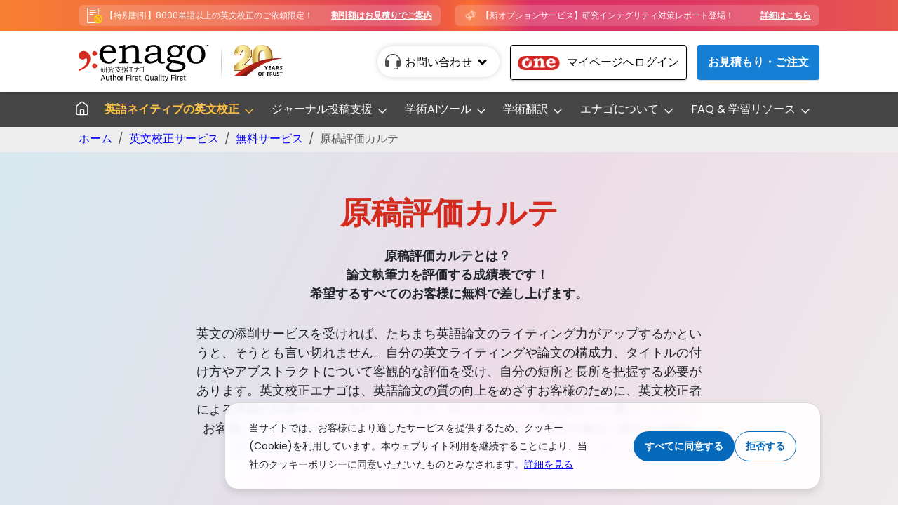

--- FILE ---
content_type: text/html; charset=utf-8
request_url: https://www.enago.jp/manuscript-rate-card
body_size: 16204
content:
<!DOCTYPE html><html lang="ja"><head><meta name="google-site-verification" content="MgKCAr_eIOkRs_Qkc-R_mLrLBma5Gpb0s51E1f4nKlA"/><link rel="manifest" href="/manifest.json"/><meta charSet="utf-8"/><meta name="applicable-device" content="pc,mobile"/><link rel="icon" href="/favicon.ico"/><meta http-equiv="X-UA-Compatible" content="IE=edge"/><meta name="language" content="japanese"/> <meta http-equiv="Content-Security-Policy" content="default-src &#x27;self&#x27;; script-src &#x27;unsafe-inline&#x27; &#x27;unsafe-eval&#x27; &#x27;report-sample&#x27; &#x27;self&#x27; *.tawk.to cdn.jsdelivr.net *.moengage.com https://www.paypal.com https://*.enago.com https://*.hotjar.com https://*.yimg.jp https://yimg.jp https://*.yahoo.co.jp https://yahoo.co.jp https://q.quora.com https://www.googleadservices.com  https://*.bing.com  https://www.google.com  https://www.googletagmanager.com https://www.google-analytics.com  https://ssl.google-analytics.com  https://*.googletagmanager.com  https://*.trinka.ai/ https://a.quora.com/qevents.js  https://bat.bing.com/bat.js  https://cdn.moengage.com/webpush/moe_webSdk.min.latest.js  https://cdnjs.cloudflare.com/ajax/libs/pdf.js/2.12.313/pdf.worker.js  https://connect.facebook.net/en_US/fbevents.js  https://d10lpsik1i8c69.cloudfront.net/w.js https://www.clarity.ms/tag/uet/56355664 https://www.google-analytics.com/analytics.js https://www.googletagmanager.com/gtag/js  https://www.clarity.ms  https://*.hotjar.com https://googleads.g.doubleclick.net https://google.com https://*.google-analytics.com https://*.googletagmanager.com https://googleads.g.doubleclick.net https://google.com https://*.adroll.com https://s.adroll.com https://static.hotjar.com https://*.line-scdn.net https://d.line-scdn.net https://*.line.me https://tr.line.me  https://olark.com https://*.olark.com https://server1.opentracker.net https://*.opentracker.net https://*.optmnstr.com https://tawk.to https://*.tawk.to https://*.ads-twitter.com https://static.ads-twitter.com userlike-cdn-widgets.s3-eu-west-1.amazonaws.com youtube.com *.youtube.com https://*.zdassets.com https://static.zdassets.com https://zdassets.com https://cdnjs.cloudflare.com https://*.cloudflare.com https://cloudflare.com data:; style-src &#x27;unsafe-inline&#x27; &#x27;unsafe-eval&#x27; &#x27;report-sample&#x27; &#x27;self&#x27; &#x27;unsafe-hashes&#x27; *.tawk.to fonts.googleapis.com cdn.jsdelivr.net *.moengage.com https://*.enago.jp https://*.hotjar.com https://*.bing.com https://www.google.com https://www.googletagmanager.com https://www.googleadservices.com https://www.google-analytics.com https://ssl.google-analytics.com https://*.googletagmanager.com https://*.trinka.ai ; object-src &#x27;self&#x27; *.edisense.com  *.enago.jp blob:;base-uri &#x27;self&#x27; https://*.enago.jp ;connect-src &#x27;self&#x27; *.tawk.to wss://*.tawk.to https://*.clarity.ms https://www.paypal.com https://cdnjs.cloudflare.com https://*.cloudflare.com https://cloudflare.com *.moengage.com https://*.hotjar.com https://*.hotjar.io wss://*.hotjar.com https://*.yimg.jp https://yimg.jp https://*.yahoo.co.jp https://yahoo.co.jp  https://www.google-analytics.com https://*.google-analytics.com https://*.analytics.google.com https://*.googletagmanager.com https://*.trinka.ai/ https://analytics.google.com https://bat.bing.com https://easydash.enago.jp uat-easydash.enago.jp *.enago.jp https://s.clarity.ms https://sdk-03.moengage.com https://stats.g.doubleclick.net https://www.google-analytics.com https://pubsub.googleapis.com wss://*.visitors.live https://*.cloudfront.net/ https://*.adroll.com https://schema.org https://*.line-scdn.net https://*.line.me https://*.enago.com https://olark.com https://*.olark.com https://server1.opentracker.net https://*.opentracker.net https://*.optmnstr.com https://tawk.to https://*.tawk.to https://*.ads-twitter.com https://static.ads-twitter.com userlike-cdn-widgets.s3-eu-west-1.amazonaws.com youtube.com *.youtube.com https://*.zdassets.com https://static.zdassets.com https://zdassets.com;font-src &#x27;self&#x27; https://fonts.google.com/ *.tawk.to fonts.gstatic.com https://*.google.com/ https://*.hotjar.com; frame-src &#x27;self&#x27; *.tawk.to https://www.paypal.com/  youtube.com www.youtube.com *.moengage.com https://www.googletagmanager.com https://td.doubleclick.net https://*.trinka.ai/ https://www.googletagmanager.com  *.edisense.com  *.enago.jp blob: ;img-src &#x27;self&#x27; *.moengage.com *.tawk.to cdn.jsdelivr.net tawk.link s3.amazonaws.com https://* data:;child-src &#x27;none&#x27;;manifest-src &#x27;self&#x27; ;media-src &#x27;self&#x27; youtube.com www.youtube.com *.enago.jp *.edisense.jp;worker-src &#x27;self&#x27;; blob: &#x27;self&#x27; *.edisense.com; form-action * *.tawk.to;"/><link rel="apple-touch-icon" sizes="57x57" href="/apple-icon-57x57.png"/><link rel="apple-touch-icon" sizes="60x60" href="/apple-icon-60x60.png"/><link rel="apple-touch-icon" sizes="72x72" href="/apple-icon-72x72.png"/><link rel="preconnect" href="https://fonts.gstatic.com"/><link rel="preload" as="style" data-href="https://fonts.googleapis.com/css2?family=Poppins:ital,wght@0,100;0,200;0,300;0,400;0,500;0,600;0,700;0,800;0,900;1,100;1,200;1,300;1,400;1,500;1,600;1,700;1,800;1,900&amp;display=swap"/><link rel="stylesheet" data-href="https://fonts.googleapis.com/css2?family=Poppins:ital,wght@0,100;0,200;0,300;0,400;0,500;0,600;0,700;0,800;0,900;1,100;1,200;1,300;1,400;1,500;1,600;1,700;1,800;1,900&amp;display=swap"/><link rel="apple-touch-icon" sizes="76x76" href="/apple-icon-76x76.png"/><link rel="apple-touch-icon" sizes="114x114" href="/apple-icon-114x114.png"/><link rel="apple-touch-icon" sizes="120x120" href="/apple-icon-120x120.png"/><link rel="apple-touch-icon" sizes="144x144" href="/apple-icon-144x144.png"/><link rel="apple-touch-icon" sizes="152x152" href="/apple-icon-152x152.png"/><link rel="apple-touch-icon" sizes="180x180" href="/apple-icon-180x180.png"/><link rel="icon" type="image/png" sizes="192x192" href="/android-icon-192x192.png"/><link rel="icon" type="image/png" sizes="32x32" href="/favicon-32x32.png"/><link rel="icon" type="image/png" sizes="96x96" href="/favicon-96x96.png"/><link rel="icon" type="image/png" sizes="16x16" href="/favicon-16x16.png"/><meta name="application-name" content="EnagoJp"/><meta name="apple-mobile-web-app-capable" content="yes"/><meta name="apple-mobile-web-app-status-bar-style" content="default"/><meta name="apple-mobile-web-app-title" content="EnagoJp"/><meta name="format-detection" content="telephone=no"/><meta name="mobile-web-app-capable" content="yes"/><meta name="twitter:image" content="https://easydash.enago.jp/uploads/enago_header_logo_b2bbb0bf29.png"/><meta name="msapplication-TileColor" content="#d52b1e"/><meta name="msapplication-TileImage" content="/ms-icon-144x144.png"/><meta name="theme-color" content="#d52b1e"/><script async="" src="https://s.yimg.jp/images/listing/tool/cv/ytag.js"></script><script>window.yjDataLayer = window.yjDataLayer || [];
function ytag() { yjDataLayer.push(arguments); }
ytag({"type":"ycl_cookie"});
</script><script async="">
ytag({
  "type": "yss_conversion",
  "config": {
    "yahoo_conversion_id": "1000021661",
    "yahoo_conversion_label": "yNYxCJKcvVcQzP_0ywM",
    "yahoo_conversion_value": "0"
  }
});</script><script>
    (function(c,l,a,r,i,t,y){
        c[a]=c[a]||function(){(c[a].q=c[a].q||[]).push(arguments)};
        t=l.createElement(r);t.async=1;t.src="https://www.clarity.ms/tag/"+i;
        y=l.getElementsByTagName(r)[0];y.parentNode.insertBefore(t,y);
    })(window, document, "clarity", "script", "rfq3fxa8mw");</script><link rel="preconnect" href="https://fonts.gstatic.com" crossorigin /><meta charSet="utf-8"/><meta name="viewport" content="width=device-width,initial-scale=1"/><script type="text/javascript" defer="">
var Tawk_API=Tawk_API||{}, Tawk_LoadStart=new Date();
(function(){
var s1=document.createElement("script"),s0=document.getElementsByTagName("script")[0];
s1.async=true;
s1.src='https://embed.tawk.to/66d94bc5ea492f34bc0ddfdc/1i70cvvdo';
s1.charset='UTF-8';
s1.setAttribute('crossorigin','*');
s0.parentNode.insertBefore(s1,s0);
})();
</script><script defer="">
    !function(e,n,i,t,a,r,o,d){var s=e[a]=e[a]||[];if(s.invoked=0,s.initialised>0||s.invoked>0)return console.error("MoEngage Web SDK initialised multiple times. Please integrate the Web SDK only once!"),!1;e.moengage_object=a;var l={},g=function n(i){return function(){for(var n=arguments.length,t=Array(n),a=0;a<n;a++)t[a]=arguments[a];(e.moengage_q=e.moengage_q||[]).push({f:i,a:t})}},u=["track_event","add_user_attribute","add_first_name","add_last_name","add_email","add_mobile","add_user_name","add_gender","add_birthday","destroy_session","add_unique_user_id","moe_events","call_web_push","track","location_type_attribute"],m={onsite:["getData","registerCallback"]};for(var c in u)l[u[c]]=g(u[c]);for(var v in m)for(var f in m[v])null==l[v]&&(l[v]={}),l[v][m[v][f]]=g(v+"."+m[v][f]);r=n.createElement(i),o=n.getElementsByTagName("head")[0],r.async=1,r.src=t,o.appendChild(r),e.moe=e.moe||function(){return(s.invoked=s.invoked+1,s.invoked>1)?(console.error("MoEngage Web SDK initialised multiple times. Please integrate the Web SDK only once!"),!1):(d=arguments.length<=0?void 0:arguments[0],l)},r.addEventListener("load",function(){if(d)return e[a]=e.moe(d),e[a].initialised=e[a].initialised+1||1,!0}),r.addEventListener("error",function(){return console.error("Moengage Web SDK loading failed."),!1})}(window,document,"script","https://cdn.moengage.com/webpush/moe_webSdk.min.latest.js","Moengage");
    Moengage = moe({
      app_id: "WZPDC2E8QAL5JPH8OJS9ZCPM",
      cluster: "DC_3",
      debug_logs: 0
    });
    Moengage.call_web_push({
      "soft_ask": true,
      "main_class": "moe-main-class",
      "allow_class": "moe-allow-class",
      "block_class": "moe-block-class"
    });
    console.log("call_web_push function called");
  </script><title>原稿評価カルテ::英文校正・英語論文校正・英文校閲のエナゴ</title><meta name="description" content="エナゴの英文校正はネイティブの英語専門分野エキスパートと英語スペシャリストがダブル校正するので常に高品質。前者は修士・博士号をもつ専門別英文添削者で、後者はアカデミックライティングに習熟した語学の専門家です。"/><meta property="og:title" content="原稿評価カルテ::英文校正・英語論文校正・英文校閲のエナゴ"/><meta property="og:description" content="エナゴの英文校正はネイティブの英語専門分野エキスパートと英語スペシャリストがダブル校正するので常に高品質。前者は修士・博士号をもつ専門別英文添削者で、後者はアカデミックライティングに習熟した語学の専門家です。"/><meta property="og:url" content="https://www.enago.jp/manuscript-rate-card"/><meta property="og:type" content="website"/><meta property="og:image" content="https://easydash.enago.jp/uploads/enago_header_logo_986934ab84_731a4429ef.svg"/><meta property="og:image:alt" content="エナゴ 英文校正"/><meta property="og:locale" content="ja-JP"/><meta property="og:site_name" content="エナゴ 英文校正"/><link rel="canonical" href="https://www.enago.jp/manuscript-rate-card"/><meta name="keywords" content="英文校正,英語論文校正,英文校閲,英文添削, 論文校正,医学英語校正,ネイティブチェック,英語添削,英作文添削,アカデミックライティング,プルーフリーディング,生物 論文 書式,英作文 校正,英文で原稿依頼,英語 論文 書式,英語論文 文法,英語論文 書式,英語論文 書式サンプル,計量校正証明書英文,校正証明書英文,英文校正証明書,えなご,Certificate of English editing,proof reading,proofreading"/><meta name="og:image:alt" content="エナゴ 英文校正"/><meta name="twitter:card" content="summary_large_image"/><meta name="twitter:site" content="@EnagoJapan"/><meta name="twitter:title" content="原稿評価カルテ::英文校正・英語論文校正・英文校閲のエナゴ"/><meta name="twitter:description" content="エナゴの英文校正はネイティブの英語専門分野エキスパートと英語スペシャリストがダブル校正するので常に高品質。前者は修士・博士号をもつ専門別英文添削者で、後者はアカデミックライティングに習熟した語学の専門家です。"/><meta name="twitter:image" content="https://easydash.enago.jp/uploads/enago_header_logo_986934ab84_731a4429ef.svg"/><meta name="twitter:image:alt" content="エナゴ 英文校正"/><meta name="robots" content="index,follow,max-image-preview:large, max-snippet:-1, max-video-preview:-1"/><script type="application/ld+json">{"@context":"https://schema.org","@type":"Organization","@id":"https://www.enago.jp/#organization","logo":"https://www.enago.jp/pwaimg/enago-header-logo.jpg","legalName":"株式会社クリムゾンインタラクティブ・ジャパン","name":"英文校正","alternateName":"英文校閲","sameAs":["https://www.facebook.com/EnagoUlatusJapan/","https://twitter.com/EnagoJapan","https://jp.linkedin.com/company/enago","https://www.youtube.com/channel/UCImeHbwar02okWCitROcSlw","https://www.enago.jp/"],"url":"https://www.enago.jp/","address":{"@type":"PostalAddress","streetAddress":"2-14-10 Sotokanda","addressLocality":"Chiyoda City","addressRegion":"Tokyo","postalCode":"101-0021","addressCountry":"JP"},"contactPoint":[{"@type":"ContactPoint","telephone":"+81 03-4580-9713","contactType":"customer service","areaServed":"JP","availableLanguage":"Japanese"}]}</script><link rel="alternate" href="https://www.enago.jp/manuscript-rate-card" hrefLang="ja-JP"/><link rel="alternate" href="https://www.enago.co.kr/manuscript-rate-card.htm" hrefLang="ko-KR"/><link rel="alternate" href="https://www.enago.com.br/1002-manuscript-rate-card.htm" hrefLang="pt-BR"/><link rel="alternate" href="https://www.enago.tw/original-quality-scorecard.htm" hrefLang="zh-TW"/><link rel="alternate" href="https://www.enago.de/service-mrc1002.htm" hrefLang="de-DE"/><meta name="next-head-count" content="30"/><link rel="preload" href="/_next/static/css/fc5ad2720702d242c419.css" as="style"/><link rel="stylesheet" href="/_next/static/css/fc5ad2720702d242c419.css" data-n-g=""/><link rel="preload" href="/_next/static/css/5082f386f9ef8eefa4c0.css" as="style"/><link rel="stylesheet" href="/_next/static/css/5082f386f9ef8eefa4c0.css" data-n-p=""/><link rel="preload" href="/_next/static/css/cc78801412ea3617c12f.css" as="style"/><link rel="stylesheet" href="/_next/static/css/cc78801412ea3617c12f.css"/><link rel="preload" href="/_next/static/css/9fbc4f15dad009fa6cce.css" as="style"/><link rel="stylesheet" href="/_next/static/css/9fbc4f15dad009fa6cce.css"/><link rel="preload" href="/_next/static/css/328b9e54590e6c711948.css" as="style"/><link rel="stylesheet" href="/_next/static/css/328b9e54590e6c711948.css"/><noscript data-n-css=""></noscript><script defer="" nomodule="" src="/_next/static/chunks/polyfills-a40ef1678bae11e696dba45124eadd70.js"></script><script defer="" src="/_next/static/chunks/4696.61d3acb75a95dd7986e1.js"></script><script defer="" src="/_next/static/chunks/777cf710.ea46fcb5139943e2e151.js"></script><script defer="" src="/_next/static/chunks/1506.11d839f5453308e962e1.js"></script><script defer="" src="/_next/static/chunks/8139.f341bfa88e4a76e4dbe3.js"></script><script defer="" src="/_next/static/chunks/647.53d3221dce4a3d45d9e9.js"></script><script defer="" src="/_next/static/chunks/5167.2819bd2c824fe2a26250.js"></script><script defer="" src="/_next/static/chunks/2651.4d202a54da82bbc6a757.js"></script><script src="/_next/static/chunks/webpack-fabffff41d32170611b0.js" defer=""></script><script src="/_next/static/chunks/framework-e12e56e0b8a76d261551.js" defer=""></script><script src="/_next/static/chunks/main-e187a3837962aac7bd1f.js" defer=""></script><script src="/_next/static/chunks/pages/_app-05b3a17481b7fd3e3062.js" defer=""></script><script src="/_next/static/chunks/8710b798-1927c7552ad34e13f3f3.js" defer=""></script><script src="/_next/static/chunks/906a09f8-002ebe881fb8b320c1fc.js" defer=""></script><script src="/_next/static/chunks/1659-cc7a1c080949d42442f3.js" defer=""></script><script src="/_next/static/chunks/8764-90af2fd2b09a18feb1d7.js" defer=""></script><script src="/_next/static/chunks/6908-d47f369896a48eb4007a.js" defer=""></script><script src="/_next/static/chunks/pages/manuscript-rate-card-69f4f463de486db78bc3.js" defer=""></script><script src="/_next/static/PNzEEpP8VSX36wbtj5Omx/_buildManifest.js" defer=""></script><script src="/_next/static/PNzEEpP8VSX36wbtj5Omx/_ssgManifest.js" defer=""></script><style data-href="https://fonts.googleapis.com/css2?family=Poppins:ital,wght@0,100;0,200;0,300;0,400;0,500;0,600;0,700;0,800;0,900;1,100;1,200;1,300;1,400;1,500;1,600;1,700;1,800;1,900&display=swap">@font-face{font-family:'Poppins';font-style:italic;font-weight:100;font-display:swap;src:url(https://fonts.gstatic.com/l/font?kit=pxiAyp8kv8JHgFVrJJLmE3tG&skey=14913f5d70e4915e&v=v24) format('woff')}@font-face{font-family:'Poppins';font-style:italic;font-weight:200;font-display:swap;src:url(https://fonts.gstatic.com/l/font?kit=pxiDyp8kv8JHgFVrJJLmv1plEw&skey=e6f64e60fb8d9268&v=v24) format('woff')}@font-face{font-family:'Poppins';font-style:italic;font-weight:300;font-display:swap;src:url(https://fonts.gstatic.com/l/font?kit=pxiDyp8kv8JHgFVrJJLm21llEw&skey=b60188e8ecc47dee&v=v24) format('woff')}@font-face{font-family:'Poppins';font-style:italic;font-weight:400;font-display:swap;src:url(https://fonts.gstatic.com/l/font?kit=pxiGyp8kv8JHgFVrJJLedA&skey=f21d6e783fa43c88&v=v24) format('woff')}@font-face{font-family:'Poppins';font-style:italic;font-weight:500;font-display:swap;src:url(https://fonts.gstatic.com/l/font?kit=pxiDyp8kv8JHgFVrJJLmg1hlEw&skey=b0aa19767d34da85&v=v24) format('woff')}@font-face{font-family:'Poppins';font-style:italic;font-weight:600;font-display:swap;src:url(https://fonts.gstatic.com/l/font?kit=pxiDyp8kv8JHgFVrJJLmr19lEw&skey=7fbc556774b13ef0&v=v24) format('woff')}@font-face{font-family:'Poppins';font-style:italic;font-weight:700;font-display:swap;src:url(https://fonts.gstatic.com/l/font?kit=pxiDyp8kv8JHgFVrJJLmy15lEw&skey=29c3bd833a54ba8c&v=v24) format('woff')}@font-face{font-family:'Poppins';font-style:italic;font-weight:800;font-display:swap;src:url(https://fonts.gstatic.com/l/font?kit=pxiDyp8kv8JHgFVrJJLm111lEw&skey=6ea139488603f28c&v=v24) format('woff')}@font-face{font-family:'Poppins';font-style:italic;font-weight:900;font-display:swap;src:url(https://fonts.gstatic.com/l/font?kit=pxiDyp8kv8JHgFVrJJLm81xlEw&skey=846b48b4eada095a&v=v24) format('woff')}@font-face{font-family:'Poppins';font-style:normal;font-weight:100;font-display:swap;src:url(https://fonts.gstatic.com/l/font?kit=pxiGyp8kv8JHgFVrLPTedA&skey=57be0781cfb72ecd&v=v24) format('woff')}@font-face{font-family:'Poppins';font-style:normal;font-weight:200;font-display:swap;src:url(https://fonts.gstatic.com/l/font?kit=pxiByp8kv8JHgFVrLFj_V1g&skey=1bdc08fe61c3cc9e&v=v24) format('woff')}@font-face{font-family:'Poppins';font-style:normal;font-weight:300;font-display:swap;src:url(https://fonts.gstatic.com/l/font?kit=pxiByp8kv8JHgFVrLDz8V1g&skey=4aabc5055a39e031&v=v24) format('woff')}@font-face{font-family:'Poppins';font-style:normal;font-weight:400;font-display:swap;src:url(https://fonts.gstatic.com/l/font?kit=pxiEyp8kv8JHgFVrFJM&skey=87759fb096548f6d&v=v24) format('woff')}@font-face{font-family:'Poppins';font-style:normal;font-weight:500;font-display:swap;src:url(https://fonts.gstatic.com/l/font?kit=pxiByp8kv8JHgFVrLGT9V1g&skey=d4526a9b64c21b87&v=v24) format('woff')}@font-face{font-family:'Poppins';font-style:normal;font-weight:600;font-display:swap;src:url(https://fonts.gstatic.com/l/font?kit=pxiByp8kv8JHgFVrLEj6V1g&skey=ce7ef9d62ca89319&v=v24) format('woff')}@font-face{font-family:'Poppins';font-style:normal;font-weight:700;font-display:swap;src:url(https://fonts.gstatic.com/l/font?kit=pxiByp8kv8JHgFVrLCz7V1g&skey=cea76fe63715a67a&v=v24) format('woff')}@font-face{font-family:'Poppins';font-style:normal;font-weight:800;font-display:swap;src:url(https://fonts.gstatic.com/l/font?kit=pxiByp8kv8JHgFVrLDD4V1g&skey=f01e006f58df81ac&v=v24) format('woff')}@font-face{font-family:'Poppins';font-style:normal;font-weight:900;font-display:swap;src:url(https://fonts.gstatic.com/l/font?kit=pxiByp8kv8JHgFVrLBT5V1g&skey=6c361c40a830b323&v=v24) format('woff')}@font-face{font-family:'Poppins';font-style:italic;font-weight:100;font-display:swap;src:url(https://fonts.gstatic.com/s/poppins/v24/pxiAyp8kv8JHgFVrJJLmE0tDMPKhSkFEkm8.woff2) format('woff2');unicode-range:U+0900-097F,U+1CD0-1CF9,U+200C-200D,U+20A8,U+20B9,U+20F0,U+25CC,U+A830-A839,U+A8E0-A8FF,U+11B00-11B09}@font-face{font-family:'Poppins';font-style:italic;font-weight:100;font-display:swap;src:url(https://fonts.gstatic.com/s/poppins/v24/pxiAyp8kv8JHgFVrJJLmE0tMMPKhSkFEkm8.woff2) format('woff2');unicode-range:U+0100-02BA,U+02BD-02C5,U+02C7-02CC,U+02CE-02D7,U+02DD-02FF,U+0304,U+0308,U+0329,U+1D00-1DBF,U+1E00-1E9F,U+1EF2-1EFF,U+2020,U+20A0-20AB,U+20AD-20C0,U+2113,U+2C60-2C7F,U+A720-A7FF}@font-face{font-family:'Poppins';font-style:italic;font-weight:100;font-display:swap;src:url(https://fonts.gstatic.com/s/poppins/v24/pxiAyp8kv8JHgFVrJJLmE0tCMPKhSkFE.woff2) format('woff2');unicode-range:U+0000-00FF,U+0131,U+0152-0153,U+02BB-02BC,U+02C6,U+02DA,U+02DC,U+0304,U+0308,U+0329,U+2000-206F,U+20AC,U+2122,U+2191,U+2193,U+2212,U+2215,U+FEFF,U+FFFD}@font-face{font-family:'Poppins';font-style:italic;font-weight:200;font-display:swap;src:url(https://fonts.gstatic.com/s/poppins/v24/pxiDyp8kv8JHgFVrJJLmv1pVFteOYktMqlap.woff2) format('woff2');unicode-range:U+0900-097F,U+1CD0-1CF9,U+200C-200D,U+20A8,U+20B9,U+20F0,U+25CC,U+A830-A839,U+A8E0-A8FF,U+11B00-11B09}@font-face{font-family:'Poppins';font-style:italic;font-weight:200;font-display:swap;src:url(https://fonts.gstatic.com/s/poppins/v24/pxiDyp8kv8JHgFVrJJLmv1pVGdeOYktMqlap.woff2) format('woff2');unicode-range:U+0100-02BA,U+02BD-02C5,U+02C7-02CC,U+02CE-02D7,U+02DD-02FF,U+0304,U+0308,U+0329,U+1D00-1DBF,U+1E00-1E9F,U+1EF2-1EFF,U+2020,U+20A0-20AB,U+20AD-20C0,U+2113,U+2C60-2C7F,U+A720-A7FF}@font-face{font-family:'Poppins';font-style:italic;font-weight:200;font-display:swap;src:url(https://fonts.gstatic.com/s/poppins/v24/pxiDyp8kv8JHgFVrJJLmv1pVF9eOYktMqg.woff2) format('woff2');unicode-range:U+0000-00FF,U+0131,U+0152-0153,U+02BB-02BC,U+02C6,U+02DA,U+02DC,U+0304,U+0308,U+0329,U+2000-206F,U+20AC,U+2122,U+2191,U+2193,U+2212,U+2215,U+FEFF,U+FFFD}@font-face{font-family:'Poppins';font-style:italic;font-weight:300;font-display:swap;src:url(https://fonts.gstatic.com/s/poppins/v24/pxiDyp8kv8JHgFVrJJLm21lVFteOYktMqlap.woff2) format('woff2');unicode-range:U+0900-097F,U+1CD0-1CF9,U+200C-200D,U+20A8,U+20B9,U+20F0,U+25CC,U+A830-A839,U+A8E0-A8FF,U+11B00-11B09}@font-face{font-family:'Poppins';font-style:italic;font-weight:300;font-display:swap;src:url(https://fonts.gstatic.com/s/poppins/v24/pxiDyp8kv8JHgFVrJJLm21lVGdeOYktMqlap.woff2) format('woff2');unicode-range:U+0100-02BA,U+02BD-02C5,U+02C7-02CC,U+02CE-02D7,U+02DD-02FF,U+0304,U+0308,U+0329,U+1D00-1DBF,U+1E00-1E9F,U+1EF2-1EFF,U+2020,U+20A0-20AB,U+20AD-20C0,U+2113,U+2C60-2C7F,U+A720-A7FF}@font-face{font-family:'Poppins';font-style:italic;font-weight:300;font-display:swap;src:url(https://fonts.gstatic.com/s/poppins/v24/pxiDyp8kv8JHgFVrJJLm21lVF9eOYktMqg.woff2) format('woff2');unicode-range:U+0000-00FF,U+0131,U+0152-0153,U+02BB-02BC,U+02C6,U+02DA,U+02DC,U+0304,U+0308,U+0329,U+2000-206F,U+20AC,U+2122,U+2191,U+2193,U+2212,U+2215,U+FEFF,U+FFFD}@font-face{font-family:'Poppins';font-style:italic;font-weight:400;font-display:swap;src:url(https://fonts.gstatic.com/s/poppins/v24/pxiGyp8kv8JHgFVrJJLucXtAOvWDSHFF.woff2) format('woff2');unicode-range:U+0900-097F,U+1CD0-1CF9,U+200C-200D,U+20A8,U+20B9,U+20F0,U+25CC,U+A830-A839,U+A8E0-A8FF,U+11B00-11B09}@font-face{font-family:'Poppins';font-style:italic;font-weight:400;font-display:swap;src:url(https://fonts.gstatic.com/s/poppins/v24/pxiGyp8kv8JHgFVrJJLufntAOvWDSHFF.woff2) format('woff2');unicode-range:U+0100-02BA,U+02BD-02C5,U+02C7-02CC,U+02CE-02D7,U+02DD-02FF,U+0304,U+0308,U+0329,U+1D00-1DBF,U+1E00-1E9F,U+1EF2-1EFF,U+2020,U+20A0-20AB,U+20AD-20C0,U+2113,U+2C60-2C7F,U+A720-A7FF}@font-face{font-family:'Poppins';font-style:italic;font-weight:400;font-display:swap;src:url(https://fonts.gstatic.com/s/poppins/v24/pxiGyp8kv8JHgFVrJJLucHtAOvWDSA.woff2) format('woff2');unicode-range:U+0000-00FF,U+0131,U+0152-0153,U+02BB-02BC,U+02C6,U+02DA,U+02DC,U+0304,U+0308,U+0329,U+2000-206F,U+20AC,U+2122,U+2191,U+2193,U+2212,U+2215,U+FEFF,U+FFFD}@font-face{font-family:'Poppins';font-style:italic;font-weight:500;font-display:swap;src:url(https://fonts.gstatic.com/s/poppins/v24/pxiDyp8kv8JHgFVrJJLmg1hVFteOYktMqlap.woff2) format('woff2');unicode-range:U+0900-097F,U+1CD0-1CF9,U+200C-200D,U+20A8,U+20B9,U+20F0,U+25CC,U+A830-A839,U+A8E0-A8FF,U+11B00-11B09}@font-face{font-family:'Poppins';font-style:italic;font-weight:500;font-display:swap;src:url(https://fonts.gstatic.com/s/poppins/v24/pxiDyp8kv8JHgFVrJJLmg1hVGdeOYktMqlap.woff2) format('woff2');unicode-range:U+0100-02BA,U+02BD-02C5,U+02C7-02CC,U+02CE-02D7,U+02DD-02FF,U+0304,U+0308,U+0329,U+1D00-1DBF,U+1E00-1E9F,U+1EF2-1EFF,U+2020,U+20A0-20AB,U+20AD-20C0,U+2113,U+2C60-2C7F,U+A720-A7FF}@font-face{font-family:'Poppins';font-style:italic;font-weight:500;font-display:swap;src:url(https://fonts.gstatic.com/s/poppins/v24/pxiDyp8kv8JHgFVrJJLmg1hVF9eOYktMqg.woff2) format('woff2');unicode-range:U+0000-00FF,U+0131,U+0152-0153,U+02BB-02BC,U+02C6,U+02DA,U+02DC,U+0304,U+0308,U+0329,U+2000-206F,U+20AC,U+2122,U+2191,U+2193,U+2212,U+2215,U+FEFF,U+FFFD}@font-face{font-family:'Poppins';font-style:italic;font-weight:600;font-display:swap;src:url(https://fonts.gstatic.com/s/poppins/v24/pxiDyp8kv8JHgFVrJJLmr19VFteOYktMqlap.woff2) format('woff2');unicode-range:U+0900-097F,U+1CD0-1CF9,U+200C-200D,U+20A8,U+20B9,U+20F0,U+25CC,U+A830-A839,U+A8E0-A8FF,U+11B00-11B09}@font-face{font-family:'Poppins';font-style:italic;font-weight:600;font-display:swap;src:url(https://fonts.gstatic.com/s/poppins/v24/pxiDyp8kv8JHgFVrJJLmr19VGdeOYktMqlap.woff2) format('woff2');unicode-range:U+0100-02BA,U+02BD-02C5,U+02C7-02CC,U+02CE-02D7,U+02DD-02FF,U+0304,U+0308,U+0329,U+1D00-1DBF,U+1E00-1E9F,U+1EF2-1EFF,U+2020,U+20A0-20AB,U+20AD-20C0,U+2113,U+2C60-2C7F,U+A720-A7FF}@font-face{font-family:'Poppins';font-style:italic;font-weight:600;font-display:swap;src:url(https://fonts.gstatic.com/s/poppins/v24/pxiDyp8kv8JHgFVrJJLmr19VF9eOYktMqg.woff2) format('woff2');unicode-range:U+0000-00FF,U+0131,U+0152-0153,U+02BB-02BC,U+02C6,U+02DA,U+02DC,U+0304,U+0308,U+0329,U+2000-206F,U+20AC,U+2122,U+2191,U+2193,U+2212,U+2215,U+FEFF,U+FFFD}@font-face{font-family:'Poppins';font-style:italic;font-weight:700;font-display:swap;src:url(https://fonts.gstatic.com/s/poppins/v24/pxiDyp8kv8JHgFVrJJLmy15VFteOYktMqlap.woff2) format('woff2');unicode-range:U+0900-097F,U+1CD0-1CF9,U+200C-200D,U+20A8,U+20B9,U+20F0,U+25CC,U+A830-A839,U+A8E0-A8FF,U+11B00-11B09}@font-face{font-family:'Poppins';font-style:italic;font-weight:700;font-display:swap;src:url(https://fonts.gstatic.com/s/poppins/v24/pxiDyp8kv8JHgFVrJJLmy15VGdeOYktMqlap.woff2) format('woff2');unicode-range:U+0100-02BA,U+02BD-02C5,U+02C7-02CC,U+02CE-02D7,U+02DD-02FF,U+0304,U+0308,U+0329,U+1D00-1DBF,U+1E00-1E9F,U+1EF2-1EFF,U+2020,U+20A0-20AB,U+20AD-20C0,U+2113,U+2C60-2C7F,U+A720-A7FF}@font-face{font-family:'Poppins';font-style:italic;font-weight:700;font-display:swap;src:url(https://fonts.gstatic.com/s/poppins/v24/pxiDyp8kv8JHgFVrJJLmy15VF9eOYktMqg.woff2) format('woff2');unicode-range:U+0000-00FF,U+0131,U+0152-0153,U+02BB-02BC,U+02C6,U+02DA,U+02DC,U+0304,U+0308,U+0329,U+2000-206F,U+20AC,U+2122,U+2191,U+2193,U+2212,U+2215,U+FEFF,U+FFFD}@font-face{font-family:'Poppins';font-style:italic;font-weight:800;font-display:swap;src:url(https://fonts.gstatic.com/s/poppins/v24/pxiDyp8kv8JHgFVrJJLm111VFteOYktMqlap.woff2) format('woff2');unicode-range:U+0900-097F,U+1CD0-1CF9,U+200C-200D,U+20A8,U+20B9,U+20F0,U+25CC,U+A830-A839,U+A8E0-A8FF,U+11B00-11B09}@font-face{font-family:'Poppins';font-style:italic;font-weight:800;font-display:swap;src:url(https://fonts.gstatic.com/s/poppins/v24/pxiDyp8kv8JHgFVrJJLm111VGdeOYktMqlap.woff2) format('woff2');unicode-range:U+0100-02BA,U+02BD-02C5,U+02C7-02CC,U+02CE-02D7,U+02DD-02FF,U+0304,U+0308,U+0329,U+1D00-1DBF,U+1E00-1E9F,U+1EF2-1EFF,U+2020,U+20A0-20AB,U+20AD-20C0,U+2113,U+2C60-2C7F,U+A720-A7FF}@font-face{font-family:'Poppins';font-style:italic;font-weight:800;font-display:swap;src:url(https://fonts.gstatic.com/s/poppins/v24/pxiDyp8kv8JHgFVrJJLm111VF9eOYktMqg.woff2) format('woff2');unicode-range:U+0000-00FF,U+0131,U+0152-0153,U+02BB-02BC,U+02C6,U+02DA,U+02DC,U+0304,U+0308,U+0329,U+2000-206F,U+20AC,U+2122,U+2191,U+2193,U+2212,U+2215,U+FEFF,U+FFFD}@font-face{font-family:'Poppins';font-style:italic;font-weight:900;font-display:swap;src:url(https://fonts.gstatic.com/s/poppins/v24/pxiDyp8kv8JHgFVrJJLm81xVFteOYktMqlap.woff2) format('woff2');unicode-range:U+0900-097F,U+1CD0-1CF9,U+200C-200D,U+20A8,U+20B9,U+20F0,U+25CC,U+A830-A839,U+A8E0-A8FF,U+11B00-11B09}@font-face{font-family:'Poppins';font-style:italic;font-weight:900;font-display:swap;src:url(https://fonts.gstatic.com/s/poppins/v24/pxiDyp8kv8JHgFVrJJLm81xVGdeOYktMqlap.woff2) format('woff2');unicode-range:U+0100-02BA,U+02BD-02C5,U+02C7-02CC,U+02CE-02D7,U+02DD-02FF,U+0304,U+0308,U+0329,U+1D00-1DBF,U+1E00-1E9F,U+1EF2-1EFF,U+2020,U+20A0-20AB,U+20AD-20C0,U+2113,U+2C60-2C7F,U+A720-A7FF}@font-face{font-family:'Poppins';font-style:italic;font-weight:900;font-display:swap;src:url(https://fonts.gstatic.com/s/poppins/v24/pxiDyp8kv8JHgFVrJJLm81xVF9eOYktMqg.woff2) format('woff2');unicode-range:U+0000-00FF,U+0131,U+0152-0153,U+02BB-02BC,U+02C6,U+02DA,U+02DC,U+0304,U+0308,U+0329,U+2000-206F,U+20AC,U+2122,U+2191,U+2193,U+2212,U+2215,U+FEFF,U+FFFD}@font-face{font-family:'Poppins';font-style:normal;font-weight:100;font-display:swap;src:url(https://fonts.gstatic.com/s/poppins/v24/pxiGyp8kv8JHgFVrLPTucXtAOvWDSHFF.woff2) format('woff2');unicode-range:U+0900-097F,U+1CD0-1CF9,U+200C-200D,U+20A8,U+20B9,U+20F0,U+25CC,U+A830-A839,U+A8E0-A8FF,U+11B00-11B09}@font-face{font-family:'Poppins';font-style:normal;font-weight:100;font-display:swap;src:url(https://fonts.gstatic.com/s/poppins/v24/pxiGyp8kv8JHgFVrLPTufntAOvWDSHFF.woff2) format('woff2');unicode-range:U+0100-02BA,U+02BD-02C5,U+02C7-02CC,U+02CE-02D7,U+02DD-02FF,U+0304,U+0308,U+0329,U+1D00-1DBF,U+1E00-1E9F,U+1EF2-1EFF,U+2020,U+20A0-20AB,U+20AD-20C0,U+2113,U+2C60-2C7F,U+A720-A7FF}@font-face{font-family:'Poppins';font-style:normal;font-weight:100;font-display:swap;src:url(https://fonts.gstatic.com/s/poppins/v24/pxiGyp8kv8JHgFVrLPTucHtAOvWDSA.woff2) format('woff2');unicode-range:U+0000-00FF,U+0131,U+0152-0153,U+02BB-02BC,U+02C6,U+02DA,U+02DC,U+0304,U+0308,U+0329,U+2000-206F,U+20AC,U+2122,U+2191,U+2193,U+2212,U+2215,U+FEFF,U+FFFD}@font-face{font-family:'Poppins';font-style:normal;font-weight:200;font-display:swap;src:url(https://fonts.gstatic.com/s/poppins/v24/pxiByp8kv8JHgFVrLFj_Z11lFd2JQEl8qw.woff2) format('woff2');unicode-range:U+0900-097F,U+1CD0-1CF9,U+200C-200D,U+20A8,U+20B9,U+20F0,U+25CC,U+A830-A839,U+A8E0-A8FF,U+11B00-11B09}@font-face{font-family:'Poppins';font-style:normal;font-weight:200;font-display:swap;src:url(https://fonts.gstatic.com/s/poppins/v24/pxiByp8kv8JHgFVrLFj_Z1JlFd2JQEl8qw.woff2) format('woff2');unicode-range:U+0100-02BA,U+02BD-02C5,U+02C7-02CC,U+02CE-02D7,U+02DD-02FF,U+0304,U+0308,U+0329,U+1D00-1DBF,U+1E00-1E9F,U+1EF2-1EFF,U+2020,U+20A0-20AB,U+20AD-20C0,U+2113,U+2C60-2C7F,U+A720-A7FF}@font-face{font-family:'Poppins';font-style:normal;font-weight:200;font-display:swap;src:url(https://fonts.gstatic.com/s/poppins/v24/pxiByp8kv8JHgFVrLFj_Z1xlFd2JQEk.woff2) format('woff2');unicode-range:U+0000-00FF,U+0131,U+0152-0153,U+02BB-02BC,U+02C6,U+02DA,U+02DC,U+0304,U+0308,U+0329,U+2000-206F,U+20AC,U+2122,U+2191,U+2193,U+2212,U+2215,U+FEFF,U+FFFD}@font-face{font-family:'Poppins';font-style:normal;font-weight:300;font-display:swap;src:url(https://fonts.gstatic.com/s/poppins/v24/pxiByp8kv8JHgFVrLDz8Z11lFd2JQEl8qw.woff2) format('woff2');unicode-range:U+0900-097F,U+1CD0-1CF9,U+200C-200D,U+20A8,U+20B9,U+20F0,U+25CC,U+A830-A839,U+A8E0-A8FF,U+11B00-11B09}@font-face{font-family:'Poppins';font-style:normal;font-weight:300;font-display:swap;src:url(https://fonts.gstatic.com/s/poppins/v24/pxiByp8kv8JHgFVrLDz8Z1JlFd2JQEl8qw.woff2) format('woff2');unicode-range:U+0100-02BA,U+02BD-02C5,U+02C7-02CC,U+02CE-02D7,U+02DD-02FF,U+0304,U+0308,U+0329,U+1D00-1DBF,U+1E00-1E9F,U+1EF2-1EFF,U+2020,U+20A0-20AB,U+20AD-20C0,U+2113,U+2C60-2C7F,U+A720-A7FF}@font-face{font-family:'Poppins';font-style:normal;font-weight:300;font-display:swap;src:url(https://fonts.gstatic.com/s/poppins/v24/pxiByp8kv8JHgFVrLDz8Z1xlFd2JQEk.woff2) format('woff2');unicode-range:U+0000-00FF,U+0131,U+0152-0153,U+02BB-02BC,U+02C6,U+02DA,U+02DC,U+0304,U+0308,U+0329,U+2000-206F,U+20AC,U+2122,U+2191,U+2193,U+2212,U+2215,U+FEFF,U+FFFD}@font-face{font-family:'Poppins';font-style:normal;font-weight:400;font-display:swap;src:url(https://fonts.gstatic.com/s/poppins/v24/pxiEyp8kv8JHgFVrJJbecnFHGPezSQ.woff2) format('woff2');unicode-range:U+0900-097F,U+1CD0-1CF9,U+200C-200D,U+20A8,U+20B9,U+20F0,U+25CC,U+A830-A839,U+A8E0-A8FF,U+11B00-11B09}@font-face{font-family:'Poppins';font-style:normal;font-weight:400;font-display:swap;src:url(https://fonts.gstatic.com/s/poppins/v24/pxiEyp8kv8JHgFVrJJnecnFHGPezSQ.woff2) format('woff2');unicode-range:U+0100-02BA,U+02BD-02C5,U+02C7-02CC,U+02CE-02D7,U+02DD-02FF,U+0304,U+0308,U+0329,U+1D00-1DBF,U+1E00-1E9F,U+1EF2-1EFF,U+2020,U+20A0-20AB,U+20AD-20C0,U+2113,U+2C60-2C7F,U+A720-A7FF}@font-face{font-family:'Poppins';font-style:normal;font-weight:400;font-display:swap;src:url(https://fonts.gstatic.com/s/poppins/v24/pxiEyp8kv8JHgFVrJJfecnFHGPc.woff2) format('woff2');unicode-range:U+0000-00FF,U+0131,U+0152-0153,U+02BB-02BC,U+02C6,U+02DA,U+02DC,U+0304,U+0308,U+0329,U+2000-206F,U+20AC,U+2122,U+2191,U+2193,U+2212,U+2215,U+FEFF,U+FFFD}@font-face{font-family:'Poppins';font-style:normal;font-weight:500;font-display:swap;src:url(https://fonts.gstatic.com/s/poppins/v24/pxiByp8kv8JHgFVrLGT9Z11lFd2JQEl8qw.woff2) format('woff2');unicode-range:U+0900-097F,U+1CD0-1CF9,U+200C-200D,U+20A8,U+20B9,U+20F0,U+25CC,U+A830-A839,U+A8E0-A8FF,U+11B00-11B09}@font-face{font-family:'Poppins';font-style:normal;font-weight:500;font-display:swap;src:url(https://fonts.gstatic.com/s/poppins/v24/pxiByp8kv8JHgFVrLGT9Z1JlFd2JQEl8qw.woff2) format('woff2');unicode-range:U+0100-02BA,U+02BD-02C5,U+02C7-02CC,U+02CE-02D7,U+02DD-02FF,U+0304,U+0308,U+0329,U+1D00-1DBF,U+1E00-1E9F,U+1EF2-1EFF,U+2020,U+20A0-20AB,U+20AD-20C0,U+2113,U+2C60-2C7F,U+A720-A7FF}@font-face{font-family:'Poppins';font-style:normal;font-weight:500;font-display:swap;src:url(https://fonts.gstatic.com/s/poppins/v24/pxiByp8kv8JHgFVrLGT9Z1xlFd2JQEk.woff2) format('woff2');unicode-range:U+0000-00FF,U+0131,U+0152-0153,U+02BB-02BC,U+02C6,U+02DA,U+02DC,U+0304,U+0308,U+0329,U+2000-206F,U+20AC,U+2122,U+2191,U+2193,U+2212,U+2215,U+FEFF,U+FFFD}@font-face{font-family:'Poppins';font-style:normal;font-weight:600;font-display:swap;src:url(https://fonts.gstatic.com/s/poppins/v24/pxiByp8kv8JHgFVrLEj6Z11lFd2JQEl8qw.woff2) format('woff2');unicode-range:U+0900-097F,U+1CD0-1CF9,U+200C-200D,U+20A8,U+20B9,U+20F0,U+25CC,U+A830-A839,U+A8E0-A8FF,U+11B00-11B09}@font-face{font-family:'Poppins';font-style:normal;font-weight:600;font-display:swap;src:url(https://fonts.gstatic.com/s/poppins/v24/pxiByp8kv8JHgFVrLEj6Z1JlFd2JQEl8qw.woff2) format('woff2');unicode-range:U+0100-02BA,U+02BD-02C5,U+02C7-02CC,U+02CE-02D7,U+02DD-02FF,U+0304,U+0308,U+0329,U+1D00-1DBF,U+1E00-1E9F,U+1EF2-1EFF,U+2020,U+20A0-20AB,U+20AD-20C0,U+2113,U+2C60-2C7F,U+A720-A7FF}@font-face{font-family:'Poppins';font-style:normal;font-weight:600;font-display:swap;src:url(https://fonts.gstatic.com/s/poppins/v24/pxiByp8kv8JHgFVrLEj6Z1xlFd2JQEk.woff2) format('woff2');unicode-range:U+0000-00FF,U+0131,U+0152-0153,U+02BB-02BC,U+02C6,U+02DA,U+02DC,U+0304,U+0308,U+0329,U+2000-206F,U+20AC,U+2122,U+2191,U+2193,U+2212,U+2215,U+FEFF,U+FFFD}@font-face{font-family:'Poppins';font-style:normal;font-weight:700;font-display:swap;src:url(https://fonts.gstatic.com/s/poppins/v24/pxiByp8kv8JHgFVrLCz7Z11lFd2JQEl8qw.woff2) format('woff2');unicode-range:U+0900-097F,U+1CD0-1CF9,U+200C-200D,U+20A8,U+20B9,U+20F0,U+25CC,U+A830-A839,U+A8E0-A8FF,U+11B00-11B09}@font-face{font-family:'Poppins';font-style:normal;font-weight:700;font-display:swap;src:url(https://fonts.gstatic.com/s/poppins/v24/pxiByp8kv8JHgFVrLCz7Z1JlFd2JQEl8qw.woff2) format('woff2');unicode-range:U+0100-02BA,U+02BD-02C5,U+02C7-02CC,U+02CE-02D7,U+02DD-02FF,U+0304,U+0308,U+0329,U+1D00-1DBF,U+1E00-1E9F,U+1EF2-1EFF,U+2020,U+20A0-20AB,U+20AD-20C0,U+2113,U+2C60-2C7F,U+A720-A7FF}@font-face{font-family:'Poppins';font-style:normal;font-weight:700;font-display:swap;src:url(https://fonts.gstatic.com/s/poppins/v24/pxiByp8kv8JHgFVrLCz7Z1xlFd2JQEk.woff2) format('woff2');unicode-range:U+0000-00FF,U+0131,U+0152-0153,U+02BB-02BC,U+02C6,U+02DA,U+02DC,U+0304,U+0308,U+0329,U+2000-206F,U+20AC,U+2122,U+2191,U+2193,U+2212,U+2215,U+FEFF,U+FFFD}@font-face{font-family:'Poppins';font-style:normal;font-weight:800;font-display:swap;src:url(https://fonts.gstatic.com/s/poppins/v24/pxiByp8kv8JHgFVrLDD4Z11lFd2JQEl8qw.woff2) format('woff2');unicode-range:U+0900-097F,U+1CD0-1CF9,U+200C-200D,U+20A8,U+20B9,U+20F0,U+25CC,U+A830-A839,U+A8E0-A8FF,U+11B00-11B09}@font-face{font-family:'Poppins';font-style:normal;font-weight:800;font-display:swap;src:url(https://fonts.gstatic.com/s/poppins/v24/pxiByp8kv8JHgFVrLDD4Z1JlFd2JQEl8qw.woff2) format('woff2');unicode-range:U+0100-02BA,U+02BD-02C5,U+02C7-02CC,U+02CE-02D7,U+02DD-02FF,U+0304,U+0308,U+0329,U+1D00-1DBF,U+1E00-1E9F,U+1EF2-1EFF,U+2020,U+20A0-20AB,U+20AD-20C0,U+2113,U+2C60-2C7F,U+A720-A7FF}@font-face{font-family:'Poppins';font-style:normal;font-weight:800;font-display:swap;src:url(https://fonts.gstatic.com/s/poppins/v24/pxiByp8kv8JHgFVrLDD4Z1xlFd2JQEk.woff2) format('woff2');unicode-range:U+0000-00FF,U+0131,U+0152-0153,U+02BB-02BC,U+02C6,U+02DA,U+02DC,U+0304,U+0308,U+0329,U+2000-206F,U+20AC,U+2122,U+2191,U+2193,U+2212,U+2215,U+FEFF,U+FFFD}@font-face{font-family:'Poppins';font-style:normal;font-weight:900;font-display:swap;src:url(https://fonts.gstatic.com/s/poppins/v24/pxiByp8kv8JHgFVrLBT5Z11lFd2JQEl8qw.woff2) format('woff2');unicode-range:U+0900-097F,U+1CD0-1CF9,U+200C-200D,U+20A8,U+20B9,U+20F0,U+25CC,U+A830-A839,U+A8E0-A8FF,U+11B00-11B09}@font-face{font-family:'Poppins';font-style:normal;font-weight:900;font-display:swap;src:url(https://fonts.gstatic.com/s/poppins/v24/pxiByp8kv8JHgFVrLBT5Z1JlFd2JQEl8qw.woff2) format('woff2');unicode-range:U+0100-02BA,U+02BD-02C5,U+02C7-02CC,U+02CE-02D7,U+02DD-02FF,U+0304,U+0308,U+0329,U+1D00-1DBF,U+1E00-1E9F,U+1EF2-1EFF,U+2020,U+20A0-20AB,U+20AD-20C0,U+2113,U+2C60-2C7F,U+A720-A7FF}@font-face{font-family:'Poppins';font-style:normal;font-weight:900;font-display:swap;src:url(https://fonts.gstatic.com/s/poppins/v24/pxiByp8kv8JHgFVrLBT5Z1xlFd2JQEk.woff2) format('woff2');unicode-range:U+0000-00FF,U+0131,U+0152-0153,U+02BB-02BC,U+02C6,U+02DA,U+02DC,U+0304,U+0308,U+0329,U+2000-206F,U+20AC,U+2122,U+2191,U+2193,U+2212,U+2215,U+FEFF,U+FFFD}</style></head><body><div id="__next"><section class="d-none d-lg-block style_topheader__Ohl5W undefined topheader"><div class="container"><div class="row"><div class="col-12"><h5>Author First, Quality First</h5></div></div></div></section><header id="mega-menu-header" class="mainheader relative "><div class="container"><div class="row mega-menu-header-container"><div class="col-12"><div class="header-left"><div class="logo"><a href="/"><img src="https://easydash.enago.jp/uploads/enago_logo_20yrs_f52e8c1a41.svg" alt="Enago"/></a></div></div><div class="header-right"><a class="btn-cta" href="https://orders.enago.com/jp/Inquiry/32" target="_self" id="track-top-btn">お見積もり・ご注文</a><a href="https://accounts.enago.com/Account/Login?ReturnUrl=[base64]%3D%3D" class="login-link"><img src="/pwaimg/cta-icons/one_logo_small.webp" alt="Enago"/>マイページへログイン</a><div class="call-pp_hover"><div class="call-pp">お問い合わせ</div></div></div><div class="header-right-mobile"><div class="icons-container"><a class="icon-wrap" href="tel:03-4580-9713" title="電話受付 月-土 10:00～19:00"><img src="/pwaimg/assets/call-us-filled.svg" alt="call-" class="nav-mob-icon"/></a><a class="icon-wrap" href="mailto:request@enago.com" title="年中無休・24時間対応"><img src="/pwaimg/assets/mail-us-filled.svg" alt="email-" class="nav-mob-icon"/></a><a class="icon-wrap" href="https://accounts.enago.com/Account/Login?ReturnUrl=[base64]%3D"><img src="/pwaimg/assets/enago-lock.svg" alt="nav-login-" class="nav-mob-icon"/></a></div></div></div></div></div></header><div class="megamenufullwidth backdrop-shadow "><div class="container"><div class="row"><div class="col-me-12 pe-0 ps-0 customnavbar"><a class="home pb-1" href="/"><img src="/pwaimg/home-menu.svg" alt="Home"/> </a><ul class="mainmenu "><li><a role="button" class="main-item active">英語ネイティブの英文校正</a></li><li><a role="button" class="main-item ">ジャーナル投稿支援</a></li><li><a role="button" class="main-item ">学術AIツール</a></li><li><a role="button" class="main-item ">学術翻訳</a></li><li><a role="button" class="main-item ">エナゴについて</a></li><li><a role="button" class="main-item ">FAQ &amp; 学習リソース</a></li></ul></div></div></div></div><section class="style_breadcrumb-main__1n8u- section-bgcolor"><div class="container"><nav class="" aria-label="breadcrumb"><ol class="breadcrumb"><li class="breadcrumb-item"><a href="/">ホーム</a></li><li class="breadcrumb-item"><a href="/advanced-editing">英文校正サービス</a></li><li class="breadcrumb-item"><a href="/free-services">無料サービス</a></li><li class="active breadcrumb-item" aria-current="page">原稿評価カルテ</li></ol></nav></div></section><main class="pageBg"><section class="style_intro-section__3zVXZ text-center section-bgcolor"><div class="container"><div class="row"><div class="col-12"><h1 class="heading-one">原稿評価カルテ</h1><div class="style_description__3VaCR mb-0 para-one"><p><strong>原稿評価カルテとは？</strong> <br/><strong>論文執筆力を評価する成績表です！</strong> <br/><strong>希望するすべてのお客様に無料で差し上げます。</strong></p><p style="margin-left:0px">英文の添削サービスを受ければ、たちまち英語論文のライティング力がアップするかというと、そうとも言い切れません。自分の英文ライティングや論文の構成力、タイトルの付け方やアブストラクトについて客観的な評価を受け、自分の短所と長所を把握する必要があります。英文校正エナゴは、英語論文の質の向上をめざすお客様のために、英文校正者による原稿の評価サービスを行っています。特にアドバンス英文校正をお選びいただいたお客様には、原稿の各章にわたる詳細なアドバイスや論文の内容や書式に関する分析など、充実のレポートによりお客様の論文執筆力向上をサポートいたします。</p></div></div></div></div></section><section class="mcr-page_mrc-section__Y0sjl"><div class="container"><div class="row mcr-page_mrc-wrapper__2hso8"><div class="col-12"><h3 class="text-center heading-two">原稿評価カルテの内容 </h3><div class="row justify-content-center"><div class="col-12 col-md-5 mcr-page_mrc-card__32lgw separator"><div class="py-2 py-lg-3 px-3"><span class="py-1 px-2 mcr-page_mrc-card__icon-title__2WVZs"><img class="feature-reason-img" src="https://easydash.enago.jp/uploads/crown_adv_icon_d4f70eaf73.png"/><strong class="para-two">アドバンス英文校正をご利用の方</strong></span><div class="row text-left mt-2"><div class="col-12"><div class="mb-3"><img src="https://easydash.enago.jp/uploads/ratecard_h2_advancereport_th_new_56f55366c1.jpg" class="mcr-page_mrc-card__image__3HrDA"/></div></div></div><p class="text-left ps-4 mcr-page_mrc-card__content__yS38B para-two"><p style="margin-left:0px"><strong>原稿評価カルテ（簡易版と詳細版）</strong><br/>簡易版の評価に加えて、詳細版では校正者が以下の観点から原稿を評価します：</p><ul><li>語の選択、文法、構造、スタイルの評価</li><li>英語論文執筆に役立つミニ知識「<span style="font-family:Arial, Helvetica, sans-serif">Tips!</span>」</li><li>論文タイトルに関するコメント</li><li>アブストラクトに関するコメント</li><li>ノーマル英文校正サービスのカルテに<span style="font-family:Arial, Helvetica, sans-serif">2</span>ページ分の分析と評価を追加</li><li>原稿の各章に関する詳細なコメント<br/>（方法、結果、考察など）</li><li>論文全体、内容、語彙、スタイル、ジャーナルの書式に関する分析</li></ul></p></div></div><div class="col-12 col-md-5 mcr-page_mrc-card__32lgw separator"><div class="py-2 py-lg-3 px-3"><span class="py-1 px-2 mcr-page_mrc-card__icon-title__2WVZs"><img class="feature-reason-img" src="https://easydash.enago.jp/uploads/crown_normal_icon_abdca32c24.png"/><strong class="para-two">ノーマル英文校正をご利用の方</strong></span><div class="row text-left mt-2"><div class="col-12"><div class="mb-3"><img src="https://easydash.enago.jp/uploads/ratecard_h1_th_new_6813e897d1.jpg" class="mcr-page_mrc-card__image__3HrDA"/></div></div></div><p class="text-left ps-4 mcr-page_mrc-card__content__yS38B para-two"><p style="margin-left:0px"><strong>原稿評価カルテ（簡易版）</strong><br/>簡易版では、校正者が以下の観点から原稿を評価します：</p><ul><li>語の選択、文法、構造、スタイルの評価</li><li>英語論文執筆に役立つミニ知識「<span style="font-family:Arial, Helvetica, sans-serif">Tips!</span>」</li><li>論文タイトルに関するコメント</li><li>アブストラクトに関するコメント</li></ul></p></div></div></div></div></div></div></section><section class="mcr-page_mrc-section__Y0sjl p-0 wd65"><div class="container"><div class="row"><div class="col-12"><h3 class="heading-two text-center">原稿評価カルテのご依頼法</h3><p class="para-two mcr-page_mrc-deliverable-content__2nhGU text-center"><p style="margin-left:0px">以下の条件を満たしたお客様に、納品の際、原稿評価カルテを無料でお渡しします。</p><ul><li>アドバンス英文校正またはノーマル英文校正のご利用</li><li><a href="https://orders.enago.com/jp/Inquiry/32"><u>お見積もり・ご依頼フォーム</u></a>で「原稿評価カルテ希望」の項目をチェック</li><li>原稿の総単語数が<span style="font-family:Arial, Helvetica, sans-serif">1000</span>語以上（<span style="font-family:Arial, Helvetica, sans-serif">1000</span>語以下では正確な評価ができません）</li></ul><div class="raw-html-embed"><a href="/editing-service-pricing"><img style="margin-right:25px" src="https://easydash.enago.jp/uploads/cta1_8e994ba3b4.png"/></a><a href="/subjects"><img src="https://easydash.enago.jp/uploads/cta2_616fd38ae3.png"/></a></div></p></div></div></div></section><div class="pt-5 px-3"><div class="container"><div class="row g-0"><div class="col newtoenago-revamped"><h2>エナゴを漫画で解説</h2><div class="row"><div class="col-12 col-sm-6 cont-box"><a href="/enago-lock"><div class="newbox"><h3>エナゴロック </h3><p>お預かりする研究データを守る<br/>万全の情報セキュリティテクノロジー</p><div class="newbox-img"><img src="/pwaimg/cta-icons/enago_lock.png" width="160" height="140" alt="Enago lock" loading="lazy"/></div></div></a></div><div class="col-12 col-sm-6 mt-2 mt-md-0 cont-box"><a href="https://www.enago.jp/beginner/"><div class="newbox"><h3>エナゴって何？<img src="/pwaimg/cta-icons/ribbon.svg" width="20" height="32" alt="エナゴ"/></h3><p>英語ネイティブ2名以上による校正<br/>の概要を漫画で解説</p><div class="newbox-img"><img src="/pwaimg/cta-icons/midashi.svg" alt="アフターサービス - ネイティブの英語話者による校正" width="161" height="144" loading="lazy"/></div></div></a></div></div></div></div></div></div><div class="pb-5 pt-5 px-3"><section class="common-cta-section text-center p-0"><div class="container"><div class="row"><div class="col-12 p-2 p-lg-2"><div class="cta-main-wrap"><div class="cta-wrap"><div class="row"><div class="col-12"><a href="https://orders.enago.com/jp/Inquiry/32" class="cta big " target="_self"><span class="top-text">24時間年中無休・1時間以内に返信いたします</span> <strong class="dual-cta-class ms-lg-0 ms-2">お見積もり・ご依頼はこちらから</strong> <div style="display:inline-block;max-width:100%;overflow:hidden;position:relative;box-sizing:border-box;margin:0"><div style="box-sizing:border-box;display:block;max-width:100%"><img style="max-width:100%;display:block;margin:0;border:none;padding:0" alt="" aria-hidden="true" src="[data-uri]"/></div><img alt="英文校正" src="[data-uri]" decoding="async" data-nimg="intrinsic" style="position:absolute;top:0;left:0;bottom:0;right:0;box-sizing:border-box;padding:0;border:none;margin:auto;display:block;width:0;height:0;min-width:100%;max-width:100%;min-height:100%;max-height:100%"/><noscript><img alt="英文校正" srcSet="/_next/image?url=%2Fpwaimg%2Fcta-icons%2Fmage_next.svg&amp;w=32&amp;q=75 1x, /_next/image?url=%2Fpwaimg%2Fcta-icons%2Fmage_next.svg&amp;w=64&amp;q=75 2x" src="/_next/image?url=%2Fpwaimg%2Fcta-icons%2Fmage_next.svg&amp;w=64&amp;q=75" decoding="async" data-nimg="intrinsic" style="position:absolute;top:0;left:0;bottom:0;right:0;box-sizing:border-box;padding:0;border:none;margin:auto;display:block;width:0;height:0;min-width:100%;max-width:100%;min-height:100%;max-height:100%" loading="lazy"/></noscript></div> <span class="small-text">自動見積もり機能で注文前に料金がわかる!</span></a></div></div><div class="row"><div class="col-12 col-sm-6 "><a href="/editing-service-pricing" class="cta small single-line-cta" target="_self"><div style="display:inline-block;max-width:100%;overflow:hidden;position:relative;box-sizing:border-box;margin:0"><div style="box-sizing:border-box;display:block;max-width:100%"><img style="max-width:100%;display:block;margin:0;border:none;padding:0" alt="" aria-hidden="true" src="[data-uri]"/></div><img alt="英文校正" src="[data-uri]" decoding="async" data-nimg="intrinsic" style="position:absolute;top:0;left:0;bottom:0;right:0;box-sizing:border-box;padding:0;border:none;margin:auto;display:block;width:0;height:0;min-width:100%;max-width:100%;min-height:100%;max-height:100%"/><noscript><img alt="英文校正" srcSet="/_next/image?url=%2Fpwaimg%2Fcta-icons%2Fyen.svg&amp;w=32&amp;q=75 1x, /_next/image?url=%2Fpwaimg%2Fcta-icons%2Fyen.svg&amp;w=64&amp;q=75 2x" src="/_next/image?url=%2Fpwaimg%2Fcta-icons%2Fyen.svg&amp;w=64&amp;q=75" decoding="async" data-nimg="intrinsic" style="position:absolute;top:0;left:0;bottom:0;right:0;box-sizing:border-box;padding:0;border:none;margin:auto;display:block;width:0;height:0;min-width:100%;max-width:100%;min-height:100%;max-height:100%" loading="lazy"/></noscript></div> <strong class="dual-cta-class ms-lg-0 ms-2">料金と納期</strong> <!-- --> </a></div><div class="col-12 col-sm-6 mmart-10 second-cta"><a href="https://www.enago.jp/automatic-quotation-form.htm" class="cta small " target="_self"><img src="/pwaimg/cta-icons/calculator.svg" class="calculator-icon" width="42" height="47" alt="アフターサービス - 計算機"/><span class="small-text">概算の見積もりを1分で</span><strong class="dual-cta-class ms-lg-0 ms-2">校正料金自動お見積もりツール</strong></a></div><div class="iso-wrapper"><div class="iso-image"> <div style="display:inline-block;max-width:100%;overflow:hidden;position:relative;box-sizing:border-box;margin:0"><div style="box-sizing:border-box;display:block;max-width:100%"><img style="max-width:100%;display:block;margin:0;border:none;padding:0" alt="" aria-hidden="true" src="[data-uri]"/></div><img alt="アフターサービス - 警告標識" src="[data-uri]" decoding="async" data-nimg="intrinsic" style="position:absolute;top:0;left:0;bottom:0;right:0;box-sizing:border-box;padding:0;border:none;margin:auto;display:block;width:0;height:0;min-width:100%;max-width:100%;min-height:100%;max-height:100%"/><noscript><img alt="アフターサービス - 警告標識" srcSet="/_next/image?url=%2Fpwaimg%2Fcta-icons%2Fiso.svg&amp;w=32&amp;q=75 1x, /_next/image?url=%2Fpwaimg%2Fcta-icons%2Fiso.svg&amp;w=64&amp;q=75 2x" src="/_next/image?url=%2Fpwaimg%2Fcta-icons%2Fiso.svg&amp;w=64&amp;q=75" decoding="async" data-nimg="intrinsic" style="position:absolute;top:0;left:0;bottom:0;right:0;box-sizing:border-box;padding:0;border:none;margin:auto;display:block;width:0;height:0;min-width:100%;max-width:100%;min-height:100%;max-height:100%" loading="lazy"/></noscript></div></div><div class="iso-text">強固な情報セキュリティ体制を保持する企業に与えられるISO/IEC 27001:2013を更新し続けています</div></div></div></div></div></div></div></div></section></div></main><footer><a href="#top" class="scrolltotop" style="height:40px;display:none"><i class="glyphicon glyphicon-chevron-up"></i></a><div class="col-12 footer-cont-wrap"><div class="container"><div class="row"><div class="col- col-sm-3 col-xs-12 links-box"><h4 class=""><strong>英文校正サービス</strong></h4><ul class="ulfooter pull-left padl-20 mb-0 mb-sm-2"><li><a class="footerLink" href="/normal-editing">ノーマル英文校正</a></li><li><a class="footerLink" href="/advanced-editing">アドバンス英文校正</a></li><li><a class="footerLink" href="/top-impact-editing">トップインパクト英文校正</a></li><li><a class="footerLink" href="/comparison">校正サービス比較</a></li><li><a class="footerLink" href="/samples">英文校正サンプル</a></li><li><a class="footerLink" href="/editing-service-pricing">英文校正の料金と納期</a></li><li><a class="footerLink" href="/after-sales-service">アフターサービス一覧</a></li><li><a class="footerLink" href="/subjects">専門分野</a></li><li><a class="footerLink" href="/free-services">無料サービス一覧</a></li><li><a class="footerLink" href="https://www.enago.jp/thesis-editing">学位論文英文校正サービス</a></li><li><a class="footerLink" href="/pe-service">ポストエディット</a></li><li><a class="footerLink" href="/native-editors">校正スタッフ</a></li><li><a class="footerLink" href="/quality">品質保証</a></li></ul><div class="clearfix"></div></div><div class="col- col-sm-3 col-xs-12 links-box"><h4 class=""><strong>学術翻訳サービス</strong></h4><ul class="ulfooter pull-left padl-20 mb-0 mb-sm-2"><li><a class="footerLink" href="/translation/japanese-english-translation">日英翻訳</a></li><li><a class="footerLink" href="/translation/english-japanese-translation">英日翻訳</a></li><li><a class="footerLink" href="/translation/translation-service-pricing">翻訳サービスの料金と納期</a></li></ul><div class="clearfix"></div><h4 class="mt-0 mt-sm-3 pt-0 pt-sm-2"><strong>投稿支援サービス</strong></h4><ul class="ulfooter pull-left padl-20 mb-0 mb-sm-2"><li><a class="footerLink" href="/publication-support/full-pack">アドバンス校正フルパック</a></li><li><a class="footerLink" href="/publication-support/smart-pack">アドバンス校正スマートパック</a></li><li><a class="footerLink" href="/publication-support/translation-support">翻訳パック</a></li><li><a class="footerLink" href="/publication-support/comparison">パックの比較ツール</a></li><li><a class="footerLink" href="/publication-support/pricing">料金と納期</a></li><li><a class="footerLink" href="/publication-support/research-promotion-support">研究プロモーションサポート</a></li><li><a class="footerLink" href="/medical-writing">メディカルライティング</a></li></ul><div class="clearfix"></div></div><div class="col-12 col-sm-3 col-xs-12 links-box"><h4 class=""><strong>エナゴについて</strong></h4><ul class="ulfooter pull-left padl-20 mb-0 mb-sm-2"><li><a class="footerLink" href="https://www.enago.jp/company-profile.htm">会社概要</a></li><li><a class="footerLink" href="https://www.enago.jp/payment-process.htm">お支払い</a></li><li><a class="footerLink" href="/faq">よくあるご質問</a></li><li><a class="footerLink" href="/specified-commercial-transaction-act">特定商取引法に基づく表記</a></li></ul><div class="clearfix"></div><h4 class="mt-0 mt-sm-3 pt-0 pt-sm-2"><strong>その他のリンク</strong></h4><ul class="ulfooter pull-left padl-20 mb-0 mb-sm-2"><li><a class="footerLink" target="_blank" rel="noopener  " href="https://www.enago.jp/researcher-hub/">リサーチハブ</a></li><li><a class="footerLink" target="_blank" rel="noopener  " href="https://www.enago.jp/wordbook.htm">単語集</a></li><li><a target="_blank" class="footerLink" rel="noopener  " href="https://www.crimsonjapan.co.jp/multilingual-interpretation-service.html">通訳サービス</a></li><li><a target="_blank" class="footerLink" rel="noopener  " href="/knowledge-base">英文校正ガイド</a></li><li><a class="footerLink" target="_blank" rel="noopener  " href="https://www.crimsonjapan.co.jp/solutions-to-support-universities-and-researchers/">研究者・大学ご支援ソリューション</a></li></ul><div class="clearfix"></div></div><div class="col-12 col-sm-3 col-xs-12 footer-contact-box"><h4><a href="/business-hours">問い合わせ先</a></h4><p class="">Email：<a class="footerLink" href="mailto:request@enago.com">request@enago.com</a><br/> TEL:<a href="tel:03-4580-9713"> 03-4580-9713</a><br/>営業時間：年中無休(24時間)</p><div class="footer-btn-cta"><a href="https://orders.enago.com/jp/Inquiry/32" class="cta small " target="_self"> <strong class="dual-cta-class ms-lg-0 ms-2"> お見積もり・ご依頼</strong> <!-- --> <span class="small-text">1時間以内に返信します</span></a></div><h4><b>SNS一覧</b><div class="social-footer"><a target="_blank" aria-label="Facebook enagoacademy" href="https://www.facebook.com/EnagoUlatusJapan/"><svg class="svg-inline--fa fa-square-facebook" aria-hidden="true" focusable="false" data-prefix="fab" data-icon="square-facebook" role="img" xmlns="http://www.w3.org/2000/svg" viewBox="0 0 448 512" data-fa-i2svg=""><path fill="currentColor" d="M400 32H48A48 48 0 0 0 0 80v352a48 48 0 0 0 48 48h137.25V327.69h-63V256h63v-54.64c0-62.15 37-96.48 93.67-96.48 27.14 0 55.52 4.84 55.52 4.84v61h-31.27c-30.81 0-40.42 19.12-40.42 38.73V256h68.78l-11 71.69h-57.78V480H400a48 48 0 0 0 48-48V80a48 48 0 0 0-48-48z"></path></svg></a><a target="_blank" aria-label="Twitter(X) EnagoAcademy" href="https://twitter.com/EnagoJapan"><svg class="svg-inline--fa fa-square-x-twitter" aria-hidden="true" focusable="false" data-prefix="fab" data-icon="square-x-twitter" role="img" xmlns="http://www.w3.org/2000/svg" viewBox="0 0 448 512" data-fa-i2svg=""><path fill="currentColor" d="M64 32C28.7 32 0 60.7 0 96V416c0 35.3 28.7 64 64 64H384c35.3 0 64-28.7 64-64V96c0-35.3-28.7-64-64-64H64zm297.1 84L257.3 234.6 379.4 396H283.8L209 298.1 123.3 396H75.8l111-126.9L69.7 116h98l67.7 89.5L313.6 116h47.5zM323.3 367.6L153.4 142.9H125.1L296.9 367.6h26.3z"></path></svg></a><a target="_blank" aria-label="Line EnagoUlatus" href="http://nav.cx/dmsc33"><svg class="svg-inline--fa fa-line" aria-hidden="true" focusable="false" data-prefix="fab" data-icon="line" role="img" xmlns="http://www.w3.org/2000/svg" viewBox="0 0 512 512" data-fa-i2svg=""><path fill="currentColor" d="M311 196.8v81.3c0 2.1-1.6 3.7-3.7 3.7h-13c-1.3 0-2.4-.7-3-1.5l-37.3-50.3v48.2c0 2.1-1.6 3.7-3.7 3.7h-13c-2.1 0-3.7-1.6-3.7-3.7V196.9c0-2.1 1.6-3.7 3.7-3.7h12.9c1.1 0 2.4 .6 3 1.6l37.3 50.3V196.9c0-2.1 1.6-3.7 3.7-3.7h13c2.1-.1 3.8 1.6 3.8 3.5zm-93.7-3.7h-13c-2.1 0-3.7 1.6-3.7 3.7v81.3c0 2.1 1.6 3.7 3.7 3.7h13c2.1 0 3.7-1.6 3.7-3.7V196.8c0-1.9-1.6-3.7-3.7-3.7zm-31.4 68.1H150.3V196.8c0-2.1-1.6-3.7-3.7-3.7h-13c-2.1 0-3.7 1.6-3.7 3.7v81.3c0 1 .3 1.8 1 2.5c.7 .6 1.5 1 2.5 1h52.2c2.1 0 3.7-1.6 3.7-3.7v-13c0-1.9-1.6-3.7-3.5-3.7zm193.7-68.1H327.3c-1.9 0-3.7 1.6-3.7 3.7v81.3c0 1.9 1.6 3.7 3.7 3.7h52.2c2.1 0 3.7-1.6 3.7-3.7V265c0-2.1-1.6-3.7-3.7-3.7H344V247.7h35.5c2.1 0 3.7-1.6 3.7-3.7V230.9c0-2.1-1.6-3.7-3.7-3.7H344V213.5h35.5c2.1 0 3.7-1.6 3.7-3.7v-13c-.1-1.9-1.7-3.7-3.7-3.7zM512 93.4V419.4c-.1 51.2-42.1 92.7-93.4 92.6H92.6C41.4 511.9-.1 469.8 0 418.6V92.6C.1 41.4 42.2-.1 93.4 0H419.4c51.2 .1 92.7 42.1 92.6 93.4zM441.6 233.5c0-83.4-83.7-151.3-186.4-151.3s-186.4 67.9-186.4 151.3c0 74.7 66.3 137.4 155.9 149.3c21.8 4.7 19.3 12.7 14.4 42.1c-.8 4.7-3.8 18.4 16.1 10.1s107.3-63.2 146.5-108.2c27-29.7 39.9-59.8 39.9-93.1z"></path></svg></a><a target="_blank" aria-label="Youtube EnagoUlatus" href="https://www.youtube.com/channel/UCImeHbwar02okWCitROcSlw"><svg class="svg-inline--fa fa-square-youtube" aria-hidden="true" focusable="false" data-prefix="fab" data-icon="square-youtube" role="img" xmlns="http://www.w3.org/2000/svg" viewBox="0 0 448 512" data-fa-i2svg=""><path fill="currentColor" d="M186.8 202.1l95.2 54.1-95.2 54.1V202.1zM448 80v352c0 26.5-21.5 48-48 48H48c-26.5 0-48-21.5-48-48V80c0-26.5 21.5-48 48-48h352c26.5 0 48 21.5 48 48zm-42 176.3s0-59.6-7.6-88.2c-4.2-15.8-16.5-28.2-32.2-32.4C337.9 128 224 128 224 128s-113.9 0-142.2 7.7c-15.7 4.2-28 16.6-32.2 32.4-7.6 28.5-7.6 88.2-7.6 88.2s0 59.6 7.6 88.2c4.2 15.8 16.5 27.7 32.2 31.9C110.1 384 224 384 224 384s113.9 0 142.2-7.7c15.7-4.2 28-16.1 32.2-31.9 7.6-28.5 7.6-88.1 7.6-88.1z"></path></svg></a></div></h4></div></div></div><div class="container "><div class="row"><div class="col- col-sm-6 col-xs-12 about-box"><h4 class="mt-0 mt-sm-3 pt-0 pt-sm-2"><a href="https://www.enago.jp/company-profile.htm"><strong>英文校正エナゴについて</strong></a></h4><div class="row"><div class="col- col-sm-12 col-xs-12"><p class="first"><span data-nosnippet="true">エナゴは、世界中の研究者の論文執筆活動および出版活動支援事業を展開する会社です。2005 年以来、私たちは 125 か国以上の研究者の研究活動および論文執筆活動をはじめとし、ジャーナルへの採択までを支援してい ます。</span></p></div><div class="col- col-sm-12 col-xs-12"><p><span data-nosnippet="true">エナゴは、世界中の主要な出版社、学会、大学のパートナーでもあります。東京、ソウル、北京、上海、イスタンブール、ニューヨークに拠点を構え、研究者をローカルでサポートする地域チームとともにグローバルに活動しています。</span></p></div></div></div><div class="col- col-sm-6 col-xs-12 partner-section top"><h4 class="mt-0  pt-0 pt-sm-2">パートナー</h4><div class="row"><div class="col-3"><img src="https://easydash.enago.jp/uploads/partners_logo1_d6dd06be7c.png" alt="DNP" class=" marauto"/></div><div class="col-3"><img src="https://easydash.enago.jp/uploads/partners_logo2_e4966766a2.png" alt="NHK" class="marauto"/></div><div class="col-6"><img src="https://easydash.enago.jp/uploads/partners_logo3_071387f517.png" alt="NRI" class="marauto"/></div></div></div></div></div><div class="clearfix"></div><div class="partner-section hidden-xs"><div class="container"><div class="row"><div class="col-12"><h4>サービス</h4><div class="row"><div class="col-3 text-center"><a target="_blank" href="https://www.enago.jp/academy/"><img src="/pwaimg/footer/academy_logo.svg" alt="エナゴ 研究者向け総合情報サイト" class=" marauto academy"/><span class="title">研究者向け総合情報サイト</span></a></div><div class="col text-center"><a href="/"><img src="/pwaimg/footer/enago_logo.svg" alt="enago" class=" marauto"/><span class="title">研究支援・英文校正・論文翻訳サービス</span></a></div><div class="col text-center"><a target="_blank" href="https://www.voxtab.jp/"><img src="/pwaimg/footer/voxtab_logo_2.webp" alt="ボクタブ 英語文字起こしサービス" class=" marauto"/><span class="title">英語文字起こしサービス</span></a></div><div class="col text-center"><a target="_blank" href="https://www.trinka.ai/jp/"><img src="/pwaimg/footer/trinka_logo.svg" alt="トリンカ AI和文補正ツール" class=" marauto"/><span class="title">AI英文校正ツール</span></a></div></div></div></div></div></div></div><div class="col-12 copyright-section-enago"><div class="container"><div class="footer_country_flag"><ul><li><a target="_blank" rel="noopener  " href="https://www.enago.com/"><img class="figure" src="https://easydash.enago.jp/uploads/us_flag_3899674b82_04e3376d91.png" alt="Enago"/> <span class="region_text">English Editing</span></a></li><li><a target="_blank" rel="noopener  " href="https://www.enago.cn/"><img class="figure" src="https://easydash.enago.jp/uploads/china_flag_6329daa030_acc5f0eff7.png" alt="Enago"/> <span class="region_text">英文润色</span></a></li><li><a target="_blank" rel="noopener  " href="https://www.enago.co.kr/"><img class="figure" src="https://easydash.enago.jp/uploads/korea_flag_ae97a4055c_6b2a624057.png" alt="Enago"/> <span class="region_text">영문교정</span></a></li><li><a target="_blank" rel="noopener  " href="https://www.enago.com.br/"><img class="figure" src="https://easydash.enago.jp/uploads/brazil_flag_314c72a5e7_92deb79e20.png" alt="Enago"/> <span class="region_text">Revisão Inglês</span></a></li><li><a target="_blank" rel="noopener  " href="https://www.enago.de/"><img class="figure" src="https://easydash.enago.jp/uploads/germany_flag_be5d21ef72_df90c4092d.png" alt="Enago"/> <span class="region_text">Englisch Lektorat</span></a></li><li><a target="_blank" rel="noopener  " href="https://www.enago.com.tr/"><img class="figure" src="https://easydash.enago.jp/uploads/turkey_flag_bb57f816f7_3e8907ad41.png" alt="Enago"/> <span class="region_text">ingilizce düzeltme</span></a></li></ul></div><p align="center">Copyright © 2006-<!-- -->2026<!-- --> Crimson Interactive Pvt. Ltd. All Rights Reserved. <a href="/">(英文校正)</a>,<!-- --> <a href="https://kw.maruzen.co.jp/kousei-honyaku/" target="_blank" rel="noopener  ">(丸善雄松堂の英文校正)</a></p><p class="bottomfoottext text-center">当ウェブサイトのコンテンツは著作権法により保護されています。当サイトのすべての権限は運営会社であるクリムゾンインタラクティブが保有しており、当社の許可なく、電子媒体、磁気媒体、紙媒体、光学媒体その他の媒体に複製、転写、保存すること、および当サイトの内容の翻訳を二次利用することは法律で禁じられています。なお当ウェブサイトのクッキー（Cookie）利用に関する方針は<a href="https://www.enago.jp/cookie-policy.htm" target="_blank" rel="noopener  ">こちら（英語）</a>をご覧ください。</p></div></div><div class="clearfix"></div></footer></div><script id="__NEXT_DATA__" type="application/json">{"props":{"pageProps":{"res":{"manuscriptRateCard":{"intro":{"title":{"title":"原稿評価カルテ"},"description":{"description":"\u003cp\u003e\u003cstrong\u003e原稿評価カルテとは？\u003c/strong\u003e\u0026nbsp;\u003cbr\u003e\u003cstrong\u003e論文執筆力を評価する成績表です！\u003c/strong\u003e\u0026nbsp;\u003cbr\u003e\u003cstrong\u003e希望するすべてのお客様に無料で差し上げます。\u003c/strong\u003e\u003c/p\u003e\u003cp style=\"margin-left:0px;\"\u003e英文の添削サービスを受ければ、たちまち英語論文のライティング力がアップするかというと、そうとも言い切れません。自分の英文ライティングや論文の構成力、タイトルの付け方やアブストラクトについて客観的な評価を受け、自分の短所と長所を把握する必要があります。英文校正エナゴは、英語論文の質の向上をめざすお客様のために、英文校正者による原稿の評価サービスを行っています。特にアドバンス英文校正をお選びいただいたお客様には、原稿の各章にわたる詳細なアドバイスや論文の内容や書式に関する分析など、充実のレポートによりお客様の論文執筆力向上をサポートいたします。\u003c/p\u003e"},"bannerbackground":null},"sectiontitle":{"title":"原稿評価カルテの内容 "},"servicecards":[{"title":"アドバンス英文校正をご利用の方","description":"\u003cp style=\"margin-left:0px;\"\u003e\u003cstrong\u003e原稿評価カルテ（簡易版と詳細版）\u003c/strong\u003e\u003cbr\u003e簡易版の評価に加えて、詳細版では校正者が以下の観点から原稿を評価します：\u003c/p\u003e\u003cul\u003e\u003cli\u003e語の選択、文法、構造、スタイルの評価\u003c/li\u003e\u003cli\u003e英語論文執筆に役立つミニ知識「\u003cspan style=\"font-family:Arial, Helvetica, sans-serif;\"\u003eTips!\u003c/span\u003e」\u003c/li\u003e\u003cli\u003e論文タイトルに関するコメント\u003c/li\u003e\u003cli\u003eアブストラクトに関するコメント\u003c/li\u003e\u003cli\u003eノーマル英文校正サービスのカルテに\u003cspan style=\"font-family:Arial, Helvetica, sans-serif;\"\u003e2\u003c/span\u003eページ分の分析と評価を追加\u003c/li\u003e\u003cli\u003e原稿の各章に関する詳細なコメント\u003cbr\u003e（方法、結果、考察など）\u003c/li\u003e\u003cli\u003e論文全体、内容、語彙、スタイル、ジャーナルの書式に関する分析\u003c/li\u003e\u003c/ul\u003e","icon":{"url":"/uploads/ratecard_h2_advancereport_th_new_56f55366c1.jpg"},"reportpdf":{"url":"/uploads/enago_JP_AR_a714edc0c5.pdf"}},{"title":"ノーマル英文校正をご利用の方","description":"\u003cp style=\"margin-left:0px;\"\u003e\u003cstrong\u003e原稿評価カルテ（簡易版）\u003c/strong\u003e\u003cbr\u003e簡易版では、校正者が以下の観点から原稿を評価します：\u003c/p\u003e\u003cul\u003e\u003cli\u003e語の選択、文法、構造、スタイルの評価\u003c/li\u003e\u003cli\u003e英語論文執筆に役立つミニ知識「\u003cspan style=\"font-family:Arial, Helvetica, sans-serif;\"\u003eTips!\u003c/span\u003e」\u003c/li\u003e\u003cli\u003e論文タイトルに関するコメント\u003c/li\u003e\u003cli\u003eアブストラクトに関するコメント\u003c/li\u003e\u003c/ul\u003e","icon":{"url":"/uploads/ratecard_h1_th_new_6813e897d1.jpg"},"reportpdf":{"url":"/uploads/Enago_JP_MRC_JSON_Kozukafont_289a94c516.pdf"}}],"charttext":{"title":"原稿評価カルテのご依頼法","description":{"description":"\u003cp style=\"margin-left:0px;\"\u003e以下の条件を満たしたお客様に、納品の際、原稿評価カルテを無料でお渡しします。\u003c/p\u003e\u003cul\u003e\u003cli\u003eアドバンス英文校正またはノーマル英文校正のご利用\u003c/li\u003e\u003cli\u003e\u003ca href=\"https://orders.enago.com/jp/Inquiry/32\"\u003e\u003cu\u003eお見積もり・ご依頼フォーム\u003c/u\u003e\u003c/a\u003eで「原稿評価カルテ希望」の項目をチェック\u003c/li\u003e\u003cli\u003e原稿の総単語数が\u003cspan style=\"font-family:Arial, Helvetica, sans-serif;\"\u003e1000\u003c/span\u003e語以上（\u003cspan style=\"font-family:Arial, Helvetica, sans-serif;\"\u003e1000\u003c/span\u003e語以下では正確な評価ができません）\u003c/li\u003e\u003c/ul\u003e\u003cdiv class=\"raw-html-embed\"\u003e\u003ca href=\"/editing-service-pricing\"\u003e\u003cimg style=\"margin-right:25px;\" src=\"https://easydash.enago.jp/uploads/cta1_8e994ba3b4.png\"\u003e\u003c/a\u003e\u003ca href=\"/subjects\"\u003e\u003cimg src=\"https://easydash.enago.jp/uploads/cta2_616fd38ae3.png\"\u003e\u003c/a\u003e\u003c/div\u003e"}},"Seo":{"metatitle":"原稿評価カルテ::英文校正・英語論文校正・英文校閲のエナゴ","metadescription":"エナゴの英文校正はネイティブの英語専門分野エキスパートと英語スペシャリストがダブル校正するので常に高品質。前者は修士・博士号をもつ専門別英文添削者で、後者はアカデミックライティングに習熟した語学の専門家です。","metakeyword":"英文校正,英語論文校正,英文校閲,英文添削, 論文校正,医学英語校正,ネイティブチェック,英語添削,英作文添削,アカデミックライティング,プルーフリーディング,生物 論文 書式,英作文 校正,英文で原稿依頼,英語 論文 書式,英語論文 文法,英語論文 書式,英語論文 書式サンプル,計量校正証明書英文,校正証明書英文,英文校正証明書,えなご,Certificate of English editing,proof reading,proofreading","ogtitle":null,"ogdescription":null,"ogsitename":null,"slug":null,"canonical":null,"ogimage":{"id":"2587","name":"enago_header_logo_986934ab84.svg","url":"/uploads/enago_header_logo_986934ab84_731a4429ef.svg"},"langTags":"\u003clink rel=\"alternate\" href=\"https://www.enago.jp/manuscript-rate-card\" hreflang=\"ja-JP\"/\u003e\n\u003clink rel=\"alternate\" href=\"https://www.enago.co.kr/manuscript-rate-card.htm\" hreflang=\"ko-KR\"/\u003e\n\u003clink rel=\"alternate\" href=\"https://www.enago.com.br/1002-manuscript-rate-card.htm\" hreflang=\"pt-BR\"/\u003e\n\u003clink rel=\"alternate\" href=\"https://www.enago.tw/original-quality-scorecard.htm\" hreflang=\"zh-TW\"/\u003e\n\u003clink rel=\"alternate\" href=\"https://www.enago.de/service-mrc1002.htm\" hreflang=\"de-DE\"/\u003e","noindex":null,"nofollow":null,"ogvideolink":null,"breadcrumbitems":[{"title":"ホーム","slug":"/"},{"title":"英文校正サービス","slug":"/advanced-editing"},{"title":"無料サービス","slug":"/free-services"},{"title":"原稿評価カルテ","slug":null}]}}}},"__N_SSG":true},"page":"/manuscript-rate-card","query":{},"buildId":"PNzEEpP8VSX36wbtj5Omx","runtimeConfig":{"API_URL":"https://easydash.enago.jp"},"isFallback":false,"dynamicIds":[24696,17000,40647,2139,72651],"gsp":true,"scriptLoader":[]}</script></body></html>

--- FILE ---
content_type: text/css; charset=UTF-8
request_url: https://www.enago.jp/_next/static/css/5082f386f9ef8eefa4c0.css
body_size: 822
content:
.style_breadcrumb-main__1n8u-{padding:.4rem 1.5rem;background:#eee}.style_breadcrumb-main__1n8u- ol{margin-bottom:0}.style_breadcrumb-main__1n8u- ol li{font-size:var(--para-three);line-height:var(--lh-para-three)}@media(max-width:768px){.style_breadcrumb-main__1n8u-{padding:.4rem .5rem}.style_breadcrumb-main__1n8u- ol li{font-size:var(--extra-small);line-height:inherit}}.mcr-page_mrc-section__Y0sjl{padding:var(--section-padding-bottom);padding-top:0}.mcr-page_mrc-wrapper__2hso8{background:-webkit-gradient(linear,left top,left bottom,from(hsla(0,0%,100%,.3)),to(hsla(0,0%,100%,.2)));background:-moz-linear-gradient(top,hsla(0,0%,100%,.3),hsla(0,0%,100%,.2));background:linear-gradient(180deg,hsla(0,0%,100%,.3),hsla(0,0%,100%,.2));-webkit-box-shadow:0 0 20px 0 rgba(0,0,0,.1);box-shadow:0 0 20px 0 rgba(0,0,0,.1);-webkit-backdrop-filter:blur(25px);backdrop-filter:blur(25px);border-radius:20px;padding:40px 20px 20px;border:1px solid #fff}.mcr-page_mrc-card__32lgw:not(:last-child){padding-right:30px}.mcr-page_mrc-card__icon-title__2WVZs{display:-moz-box;display:flex;-moz-box-align:center;align-items:center;-moz-box-pack:center;justify-content:center}.mcr-page_mrc-card__icon-title__2WVZs img{margin-right:10px}.mcr-page_mrc-card__icon-title__2WVZs strong{margin-bottom:0}.mcr-page_mrc-card__image__3HrDA{max-width:100%;max-height:250px;height:auto;margin:10px auto;display:block;cursor:pointer;border-radius:10px}.mcr-page_mrc-card__content__yS38B{margin-top:20px}.mcr-page_mrc-card__content__yS38B ul{padding-left:0;margin-top:10px;margin-bottom:20px}.mcr-page_mrc-card__content__yS38B ul li{margin-bottom:10px;position:relative;list-style-type:none;padding-left:20px}.mcr-page_mrc-card__content__yS38B ul li:before{content:"";position:absolute;background:transparent;border:2px solid #d52b1e;width:8px;height:8px;left:0;top:5px}.mcr-page_mrc-deliverable-content__2nhGU ul{padding-left:0;margin-top:10px;margin-bottom:20px;text-align:left}.mcr-page_mrc-deliverable-content__2nhGU ul li{margin-bottom:10px;position:relative;list-style-type:none;padding-left:20px}.mcr-page_mrc-deliverable-content__2nhGU ul li:before{content:"";position:absolute;background:transparent;border:2px solid #d52b1e;width:8px;height:8px;left:0;top:5px}@media only screen and (max-width:768px){.mcr-page_mrc-section__Y0sjl{padding:var(--section-padding-bottom);padding-top:0;padding-left:15px;padding-right:15px}.mcr-page_mrc-deliverable-content__2nhGU img{margin-right:0!important;margin-bottom:10px}.mcr-page_mrc-wrapper__2hso8{padding:unset;padding-top:50px}.mcr-page_mrc-card__32lgw{padding:unset!important;margin-bottom:30px}.mcr-page_mrc-card__content__yS38B{padding:10px 15px!important}.mcr-page_mrc-card__icon-title__2WVZs{padding:0!important;-moz-box-align:center;align-items:center;margin-bottom:15px}.mcr-page_mrc-card__icon-title__2WVZs strong{font-size:1rem}}.style_intro-section__3zVXZ{padding:var(--banner-padding);min-height:auto;display:-moz-box;display:flex;-moz-box-align:center;align-items:center;-moz-box-pack:center;justify-content:center;position:relative}.style_description__3VaCR p a u{text-decoration:underline}.style_description__3VaCR p a u:hover{text-decoration:none}.style_description__3VaCR ul{list-style-type:none;margin:10px 0!important;padding:0}.style_description__3VaCR ul li{list-style-type:none!important;background:url(/pwaimg/greentick.png) 0 7px no-repeat!important;padding-left:25px!important;font-size:18px!important;margin-bottom:6px!important;line-height:var(--lh-para-one);text-align:left}

--- FILE ---
content_type: text/css; charset=UTF-8
request_url: https://www.enago.jp/_next/static/css/cc78801412ea3617c12f.css
body_size: 574
content:
.style_topheader__Ohl5W{background:var(--gradient-one);padding:2px 0;color:#fff;min-height:32px}.style_topheader__Ohl5W,.style_topheader__Ohl5W.style_fixed__A-reJ{-webkit-transition:all .2s ease-in-out;-moz-transition:all .2s ease-in-out;transition:all .2s ease-in-out}.style_topheader__Ohl5W.style_fixed__A-reJ{position:sticky;z-index:1000;width:100%;top:0;-webkit-animation:style_notifictionSlideDown__25K9p .5s ease-in-out forwards;-moz-animation:style_notifictionSlideDown__25K9p .5s ease-in-out forwards;animation:style_notifictionSlideDown__25K9p .5s ease-in-out forwards;-webkit-transform:translateY(-100%);-moz-transform:translateY(-100%);transform:translateY(-100%)}.style_topheader__Ohl5W ul{margin:0;list-style:none;display:-moz-box;display:flex;-moz-box-pack:justify;justify-content:space-between;-moz-box-align:center;align-items:center;padding:5px 0;grid-gap:10px;gap:10px}.style_topheader__Ohl5W ul li{display:inline-block;position:relative;width:100%;color:#fff}.style_topheader__Ohl5W ul .style_box__2vwkp{display:-moz-box;display:flex;-moz-box-pack:justify;justify-content:space-between;-moz-box-align:center;align-items:center;padding:3px 12px;width:100%;height:30px;background:rgba(255,255,255,.17);border-radius:7px;color:#fff}.style_topheader__Ohl5W ul .style_box__2vwkp .style_promotion-icon__39mHf{height:auto;max-height:24px}.style_topheader__Ohl5W ul .style_box__2vwkp .style_promotion-detail__3qUPy{font-size:var(--tag-two);line-height:var(--lh-tag-two);margin:0 0 0 4px;display:inline;color:#fff;width:98%}.style_topheader__Ohl5W ul .style_box__2vwkp .style_promotion-knowmore-link__3Lcxx{margin-left:15px;text-decoration:underline;font-size:.75rem;color:#fff;font-weight:700;float:right;display:block}@-webkit-keyframes style_notifictionSlideDown__25K9p{0%{-webkit-transform:translateY(-100%);transform:translateY(-100%)}to{-webkit-transform:translateY(0);transform:translateY(0)}}@-moz-keyframes style_notifictionSlideDown__25K9p{0%{-moz-transform:translateY(-100%);transform:translateY(-100%)}to{-moz-transform:translateY(0);transform:translateY(0)}}@keyframes style_notifictionSlideDown__25K9p{0%{-webkit-transform:translateY(-100%);-moz-transform:translateY(-100%);transform:translateY(-100%)}to{-webkit-transform:translateY(0);-moz-transform:translateY(0);transform:translateY(0)}}@-webkit-keyframes style_getQuoteFadeIn__3ih5L{0%{opacity:0}to{opacity:1}}@-moz-keyframes style_getQuoteFadeIn__3ih5L{0%{opacity:0}to{opacity:1}}@keyframes style_getQuoteFadeIn__3ih5L{0%{opacity:0}to{opacity:1}}@-webkit-keyframes style_getQuoteFadeInWide__MxHzf{0%{opacity:0;width:0;height:38px;overflow:hidden}to{opacity:1;width:118px;height:38px;overflow:hidden}}@-moz-keyframes style_getQuoteFadeInWide__MxHzf{0%{opacity:0;width:0;height:38px;overflow:hidden}to{opacity:1;width:118px;height:38px;overflow:hidden}}@keyframes style_getQuoteFadeInWide__MxHzf{0%{opacity:0;width:0;height:38px;overflow:hidden}to{opacity:1;width:118px;height:38px;overflow:hidden}}

--- FILE ---
content_type: text/css; charset=UTF-8
request_url: https://www.enago.jp/_next/static/css/9fbc4f15dad009fa6cce.css
body_size: 735
content:
#cookie-banner_privacy-trust--container__1RMkM{-webkit-transition:all 1s ease-in-out;-moz-transition:all 1s ease-in-out;transition:all 1s ease-in-out}#cookie-banner_privacy-trust--container__1RMkM .cookie-banner_vertical-align-content__2Qolp{font-size:16px;-webkit-box-shadow:0 0 18px rgba(0,0,0,.2);box-shadow:0 0 18px rgba(0,0,0,.2);position:fixed;z-index:2147483645;bottom:22px;left:25%;background:-webkit-gradient(linear,left top,left bottom,from(hsla(0,0%,100%,.9)),to(hsla(0,0%,100%,.9)))!important;background:-moz-linear-gradient(top,hsla(0,0%,100%,.9),hsla(0,0%,100%,.9))!important;background:linear-gradient(180deg,hsla(0,0%,100%,.9),hsla(0,0%,100%,.9))!important;padding:22px;max-width:850px;border-radius:20px;margin-left:auto;margin-right:auto;border:.5px solid #d8d8d8;-webkit-box-shadow:0 5px 10px rgba(0,0,0,.1);box-shadow:0 5px 10px rgba(0,0,0,.1);-webkit-backdrop-filter:blur(5px) saturate(5);backdrop-filter:blur(5px) saturate(5)}@media screen and (max-width:767px){#cookie-banner_privacy-trust--container__1RMkM .cookie-banner_vertical-align-content__2Qolp{padding:20px 15px;left:10px;right:10px;bottom:10px;border-radius:10px}}#cookie-banner_privacy-trust--container__1RMkM .cookie-banner_vertical-align-content__2Qolp .cookie-banner_info__fJi6k p{margin-bottom:0!important;padding-right:20px;font-size:14px!important;line-height:26px!important}#cookie-banner_privacy-trust--container__1RMkM .cookie-banner_vertical-align-content__2Qolp .cookie-banner_info__fJi6k h6{margin-bottom:10px;font-size:1.2rem;font-weight:700}@media screen and (max-width:767px){#cookie-banner_privacy-trust--container__1RMkM .cookie-banner_vertical-align-content__2Qolp .cookie-banner_info__fJi6k{padding-right:10px}#cookie-banner_privacy-trust--container__1RMkM .cookie-banner_vertical-align-content__2Qolp .cookie-banner_info__fJi6k p{margin-bottom:15px!important}}#cookie-banner_privacy-trust--container__1RMkM .cookie-banner_vertical-align-content__2Qolp .cookie-banner_cookie-setting-link__3mvCs{text-decoration:underline!important}#cookie-banner_privacy-trust--container__1RMkM .cookie-banner_vertical-align-content__2Qolp .cookie-banner_btnwrap__1nQw6{margin-top:auto;height:100%}#cookie-banner_privacy-trust--container__1RMkM .cookie-banner_vertical-align-content__2Qolp .cookie-banner_btnwrap__1nQw6 p{text-decoration:underline;color:#4d4d4d;margin-bottom:0!important}#cookie-banner_privacy-trust--container__1RMkM .cookie-banner_vertical-align-content__2Qolp .cookie-banner_btnwrap__1nQw6 .cookie-banner_btncontainer__3Bqsb{display:-moz-box;display:flex;-moz-box-align:center;align-items:center;-moz-box-pack:end;justify-content:flex-end;grid-gap:15px;gap:15px;margin-top:auto;height:100%}#cookie-banner_privacy-trust--container__1RMkM .cookie-banner_vertical-align-content__2Qolp .cookie-banner_btnwrap__1nQw6 .cookie-banner_btncontainer__3Bqsb .cookie-banner_cookie-accept-link__3BxsL{background-color:var(--third-color);-webkit-box-shadow:0 2px 0 var(--third-color-accent);box-shadow:0 2px 0 var(--third-color-accent);border:1px solid transparent;color:#fff;padding:10px 15px;vertical-align:middle;font-size:14px;font-weight:600;border-radius:30px;text-wrap:nowrap}#cookie-banner_privacy-trust--container__1RMkM .cookie-banner_vertical-align-content__2Qolp .cookie-banner_btnwrap__1nQw6 .cookie-banner_btncontainer__3Bqsb .cookie-banner_cookie-accept-link__3BxsL:hover{color:#fff;-webkit-transform:translateY(-3px);-moz-transform:translateY(-3px);transform:translateY(-3px);-webkit-box-shadow:0 2px 2px 0 rgba(0,0,0,.17);box-shadow:0 2px 2px 0 rgba(0,0,0,.17);-webkit-transition:all .4s ease;-moz-transition:all .4s ease;transition:all .4s ease}@media screen and (max-width:767px){#cookie-banner_privacy-trust--container__1RMkM .cookie-banner_vertical-align-content__2Qolp .cookie-banner_btnwrap__1nQw6 .cookie-banner_btncontainer__3Bqsb{-moz-box-pack:start;justify-content:flex-start}}#cookie-banner_privacy-trust--container__1RMkM .cookie-banner_vertical-align-content__2Qolp .cookie-banner_btnwrap__1nQw6 .cookie-banner_btncontainer__3Bqsb .cookie-banner_cookie-reject-link__13eAv{background:#fff;color:var(--third-color);border:1px solid var(--third-color)}#cookie-banner_privacy-trust--container__1RMkM .cookie-banner_vertical-align-content__2Qolp .cookie-banner_btnwrap__1nQw6 .cookie-banner_btncontainer__3Bqsb .cookie-banner_cookie-reject-link__13eAv:hover{color:var(--third-color)}

--- FILE ---
content_type: text/css; charset=UTF-8
request_url: https://www.enago.jp/_next/static/css/328b9e54590e6c711948.css
body_size: 735
content:
.popup_modal-main__q5wAG{max-width:904px}.popup_modal-content__1SqDK{min-height:474px}.popup_modal-body__1nv2t{padding:30px 20px 0}.popup_card-header__1XjV_{font-weight:700;font-size:20px;line-height:100%;text-align:center;margin-bottom:20px}.popup_card-footer__2G0CX{font-weight:400;font-size:14px;line-height:100%;text-align:center;margin-top:20px}.popup_card-container__3-cCx{display:-moz-box;display:flex;grid-gap:20px;gap:20px;-moz-box-pack:center;justify-content:center;-moz-box-align:stretch;align-items:stretch;height:100%}.popup_card__2SG4R{background:#ffefed;height:auto;padding:20px;grid-gap:10px;gap:10px;border-radius:5px;display:-moz-box;display:flex;-moz-box-orient:vertical;-moz-box-direction:normal;flex-direction:column;flex-basis:33.3%}.popup_card-title__3iYxQ{font-weight:700;font-size:18px;line-height:28px;padding-bottom:5px;border-bottom:1px solid #d52b1e}.popup_card-description__3dhF3{margin:20px 0}.popup_card-description__3dhF3 ul{list-style-image:url(https://easydash.enago.jp/uploads/Frame_3_3fb0cdda2a_e041a33fb2.svg);padding-left:20px}.popup_card-description__3dhF3 ul li{font-weight:400;font-size:14px;line-height:20px;color:#000;margin-bottom:15px}.popup_card-cta__loeHD{margin-top:auto;display:-moz-box;display:flex;-moz-box-orient:vertical;-moz-box-direction:normal;flex-direction:column;grid-gap:10px;gap:10px}.popup_card-cta-btn__2FJwj{border-radius:3px;padding:20px 10px;background:#147fd4;text-align:center;font-weight:700;font-size:16px;color:#fff;line-height:100%;-webkit-transition:all .3s ease-in-out;-moz-transition:all .3s ease-in-out;transition:all .3s ease-in-out}.popup_card-cta-btn__2FJwj img{margin-left:10px;width:14px}.popup_card-cta-btn__2FJwj:hover{background-color:#2ea3ff;text-decoration:none;-webkit-transform:translateY(-3px)!important;-moz-transform:translateY(-3px)!important;transform:translateY(-3px)!important;-webkit-box-shadow:0 2px 2px 0 rgba(0,0,0,.17)!important;box-shadow:0 2px 2px 0 rgba(0,0,0,.17)!important}.popup_card-info__1LHUL{font-weight:400;font-size:14px;line-height:100%}.popup_card-info__1LHUL span{display:-moz-box;display:flex;font-weight:400;font-size:12px;line-height:100%;background:#ffe653;border-radius:50px;padding:5px 10px;width:-webkit-max-content;width:-moz-max-content;width:max-content;margin-bottom:5px}.popup_card-footer__2G0CX a{text-decoration:underline}.popup_modal-close-btn__2wFq3{position:absolute;right:10px;top:10px;cursor:pointer;background:rgba(0,0,0,.102);padding:5px;border-radius:50%;height:24px;width:24px;line-height:12px;text-align:center;font-weight:700}@media screen and (max-width:900px){.popup_card-container__3-cCx{-moz-box-orient:vertical;-moz-box-direction:normal;flex-direction:column}}

--- FILE ---
content_type: text/css; charset=UTF-8
request_url: https://www.enago.jp/_next/static/css/e51637691090d4e653fa.css
body_size: 917
content:
.mrp-section_mrp-wrap__3hoFn{margin:60px 0 0;background:-moz-linear-gradient(.01deg,#fff3f3 41.67%,#f3f0e0 80.1%);background:linear-gradient(89.99deg,#fff3f3 41.67%,#f3f0e0 80.1%);padding:10px 20px 20px;border-radius:15px;overflow:hidden}.mrp-section_mrp-wrap__right-circle__QC0jc{position:absolute;top:-90px;right:-40px;display:block;width:200px;height:200px;border-radius:0 0 0 100%;z-index:0;background:#ffe1d5}.mrp-section_mrp-content__1ths3{padding:20px;display:-moz-box;display:flex;grid-gap:50px;gap:50px;z-index:2}.mrp-section_mrp-intro__2vfv6 h3{text-align:left;margin-bottom:10px!important}.mrp-section_mrp-price__13JJf{margin-top:20px}.mrp-section_mrp-price__original__1tL5h{position:relative;font-weight:400;font-size:30px;line-height:40px;text-align:center;color:#4d4d4d;margin-right:15px}.mrp-section_mrp-price__original__1tL5h:after{content:"";display:block;width:80%;height:2px;background-color:#d52b1e;position:absolute;top:50%;left:50%;-webkit-transform:translateX(-50%) translateY(-50%);-moz-transform:translateX(-50%) translateY(-50%);transform:translateX(-50%) translateY(-50%)}.mrp-section_mrp-price__discounted__FePFo{position:relative;color:#d52b1e;font-weight:600;font-size:50px;line-height:60px;text-align:center}.mrp-section_mrp-card__3NFms{padding:0 30px;position:relative}.mrp-section_mrp-card__img__3lDbL{display:block;margin-bottom:20px}.mrp-section_mrp-card__img__3lDbL img{height:68px}.mrp-section_mrp-card__3NFms:after{content:"";position:absolute;right:0;top:0;margin:0 auto;width:1px;height:100%;background:rgba(255,255,255,.5);background:-moz-linear-gradient(10deg,hsla(0,0%,100%,0),hsla(0,0%,67%,.39) 50%,hsla(0,0%,100%,0));background:linear-gradient(80deg,hsla(0,0%,100%,0),hsla(0,0%,67%,.39) 50%,hsla(0,0%,100%,0))}.mrp-section_mrp-card__3NFms:last-child:after{content:unset}.mrp-section_mrp-card-container__2kERO{padding:unset}.mrp-section_mrp-home-link__3jL1T{color:blue;margin-top:30px;display:block;text-align:right;cursor:pointer;width:-webkit-max-content;width:-moz-max-content;width:max-content;margin-left:auto}.mrp-section_mrp-home-link__3jL1T span{text-decoration:underline}.mrp-section_mrp-home-link__3jL1T span:hover{text-decoration:none!important}.mrp-section_mrp-price-tag__250Rc{padding-top:8px!important;background:var(--primary-color);color:#fff;border-color:var(--primary-color);font-size:15px;vertical-align:middle;position:relative;padding:3px 12px 6px 8px;margin-left:25px;font-size:var(--tag-two);display:-moz-inline-box;display:inline-flex;-moz-box-align:center;align-items:center;height:30px}.mrp-section_mrp-price-tag__icon__lMyh7{position:absolute;bottom:0;left:-15px!important;border-top:15px solid transparent!important;border-right:15px solid var(--primary-color)!important;border-bottom:15px solid transparent!important}@media(Width <= 768px){.mrp-section_mrp-price-tag__icon__lMyh7{left:-14px!important}}@media screen and (max-width:600px){.mrp-section_mrp-wrap__3hoFn{padding:5px}.mrp-section_mrp-card__3NFms{margin-bottom:30px}.mrp-section_mrp-price-tag__250Rc{display:-moz-inline-box;display:inline-flex;-moz-box-align:center;align-items:center;height:30px!important;width:-webkit-max-content;width:-moz-max-content;width:max-content;padding-top:6px!important}.mrp-section_mrp-price-tag__icon__lMyh7{border-top:15px solid transparent!important;border-right:15px solid var(--primary-color)!important;border-bottom:15px solid transparent!important}.mrp-section_mrp-home-link__3jL1T{margin-right:10px;margin-bottom:10px}}@media screen and (max-width:370px){.mrp-section_mrp-price-tag__250Rc{display:-moz-inline-box;display:inline-flex;-moz-box-align:center;align-items:center;height:30px!important;margin-top:20px!important;width:-webkit-max-content;width:-moz-max-content;width:max-content;padding:5px 10px!important}.mrp-section_mrp-price-tag__icon__lMyh7{left:-14px!important;border-top:15px solid transparent!important;border-right:15px solid var(--primary-color)!important;border-bottom:15px solid transparent!important}}

--- FILE ---
content_type: text/css; charset=UTF-8
request_url: https://www.enago.jp/_next/static/css/56e0d96b85d564e696c7.css
body_size: 1101
content:
.style_breadcrumb-main__1n8u-{padding:.4rem 1.5rem;background:#eee}.style_breadcrumb-main__1n8u- ol{margin-bottom:0}.style_breadcrumb-main__1n8u- ol li{font-size:var(--para-three);line-height:var(--lh-para-three)}@media(max-width:768px){.style_breadcrumb-main__1n8u-{padding:.4rem .5rem}.style_breadcrumb-main__1n8u- ol li{font-size:var(--extra-small);line-height:inherit}}.style_intro-section__3zVXZ{padding:var(--banner-padding);min-height:auto;display:-moz-box;display:flex;-moz-box-align:center;align-items:center;-moz-box-pack:center;justify-content:center;position:relative}.style_description__3VaCR p a u{text-decoration:underline}.style_description__3VaCR p a u:hover{text-decoration:none}.style_description__3VaCR ul{list-style-type:none;margin:10px 0!important;padding:0}.style_description__3VaCR ul li{list-style-type:none!important;background:url(/pwaimg/greentick.png) 0 7px no-repeat!important;padding-left:25px!important;font-size:18px!important;margin-bottom:6px!important;line-height:var(--lh-para-one);text-align:left}.style_assitance-section__1DWxh .style_servicecard__2xACR{display:table;margin-bottom:20px;width:100%;padding:5px 15px 5px 0}@media only screen and (max-width:768px){.style_assitance-section__1DWxh .style_servicecard__2xACR{display:-moz-box;display:flex;-moz-box-orient:vertical;-moz-box-direction:normal;flex-direction:column;padding:0}}.style_assitance-section__1DWxh .style_servicecard__2xACR .style_highlightcard__2vEMF{width:25%;background-size:cover;background-repeat:no-repeat;vertical-align:middle;padding:0 10px;display:table-cell;border-top-right-radius:6px;border-bottom-right-radius:6px;-webkit-box-shadow:0 2px 2px 0 rgba(0,0,0,.17);box-shadow:0 2px 2px 0 rgba(0,0,0,.17);position:relative;z-index:2}@media only screen and (max-width:768px){.style_assitance-section__1DWxh .style_servicecard__2xACR .style_highlightcard__2vEMF{width:100%;border-radius:6px 6px 0 0;padding:30px 0 10px}}.style_assitance-section__1DWxh .style_servicecard__2xACR .style_highlightcard__2vEMF h2 .style_freerate__2UkN-{display:block;padding:4px 6px;font-size:18px;background-color:#f6d028;width:-webkit-fit-content;width:-moz-fit-content;width:fit-content;margin:10px auto;border-radius:5px}.style_assitance-section__1DWxh .style_servicecard__2xACR .style_card__11B-r{width:75%;display:table-cell;padding:10px 0;z-index:1;position:relative;vertical-align:middle;border:none;text-align:left;min-width:0;height:var(--bs-card-height);color:var(--bs-body-color);word-wrap:break-word;background-color:var(--bs-card-bg);background-clip:border-box;border-radius:var(--bs-card-border-radius)}@media only screen and (max-width:768px){.style_assitance-section__1DWxh .style_servicecard__2xACR .style_card__11B-r{width:100%;padding-top:0}}.style_assitance-section__1DWxh .style_servicecard__2xACR .style_card__11B-r .style_cardcontent__36X6r{padding:10px 10px 10px 20px;background-color:#fbfbfb;border-radius:3px;-webkit-box-shadow:1px 0 5px 0 rgba(0,0,0,.26);box-shadow:1px 0 5px 0 rgba(0,0,0,.26);min-height:120px;display:inline-block;width:100%}@media only screen and (max-width:768px){.style_assitance-section__1DWxh .style_servicecard__2xACR .style_card__11B-r .style_cardcontent__36X6r{width:100%;padding-top:20px}}.style_assitance-section__1DWxh .style_servicecard__2xACR .style_card__11B-r .style_cardcontent__36X6r a.style_label__35M3K{background-color:#2f2f2f;color:#fff;padding:1px 10px;border-radius:5px;font-size:14px;float:right;line-height:21px;position:relative;margin-bottom:20px;font-weight:400;text-decoration:none}.style_assitance-section__1DWxh .style_servicecard__2xACR .style_card__11B-r .style_cardcontent__36X6r a.style_label__35M3K p{margin-top:2px;margin-bottom:2px;font-size:14px;font-weight:700;display:inline-block}.style_assitance-section__1DWxh .style_servicecard__2xACR .style_card__11B-r .style_cardcontent__36X6r a.style_label__35M3K img{float:left;margin-right:4px;width:23px;margin-top:2px}.style_assitance-section__1DWxh .style_servicecard__2xACR .style_card__11B-r .style_cardcontent__36X6r p,.style_assitance-section__1DWxh .style_servicecard__2xACR .style_card__11B-r .style_cardcontent__36X6r p span{background-color:transparent}.style_assitance-section__1DWxh .style_servicecard__2xACR .style_card__11B-r .style_cardcontent__36X6r .style_clearfix__3Z42F:after{display:block;clear:both;content:""}.style_assitance-section__1DWxh .style_servicecard__2xACR .style_card__11B-r .style_cardcontent__36X6r a.style_sectionlink__O_9Ec{text-align:right}.style_assitance-section__1DWxh .style_servicecard__2xACR .style_card__11B-r .style_cardcontent__36X6r a.style_sectionlink__O_9Ec span.style_small-text__1Vp9L{text-decoration:underline;font-size:14px;color:blue!important}.style_assitance-section__1DWxh .style_servicecard__2xACR .style_card__11B-r .style_cardcontent__36X6r a.style_sectionlink__O_9Ec .style_readmorelink__dCozn{text-decoration:underline;cursor:pointer;color:blue}.style_assitance-section__1DWxh .style_servicecard__2xACR .style_card__11B-r .style_cardcontent__36X6r a.style_sectionlink__O_9Ec .style_redarrow__1Xbxg{background:#d52b1e;color:#fff!important;padding:1px 4px;font-size:9px;font-weight:bolder;border-radius:20px;margin-left:5px;vertical-align:middle;text-decoration:none}.style_assitance-section__1DWxh .style_servicecard__2xACR .style_card__11B-r .style_cardcontent__36X6r a{text-decoration:none;color:blue}

--- FILE ---
content_type: text/css; charset=UTF-8
request_url: https://www.enago.jp/_next/static/css/65d7a61ad1376696944a.css
body_size: 47
content:
.style_cookie-policy__2u_JO p{font-size:var(--para-three);line-height:var(--lh-para-three)}.style_cookie-policy__2u_JO h2{font-size:var(--heading-two);line-height:var(--lh-heading-two)}.style_cookie-policy__2u_JO a{text-decoration:underline}.style_cookie-policy__2u_JO a:hover{text-decoration:none}.style_cookie-policy__2u_JO ul li{list-style-type:none;position:relative;padding-left:16px}.style_cookie-policy__2u_JO ul li:before{content:"";display:block;width:8px;height:8px;border:1.5px solid #d52b1e;position:absolute;left:0;top:8px}

--- FILE ---
content_type: text/css; charset=UTF-8
request_url: https://www.enago.jp/_next/static/css/b0a7e408f3a4c1171d79.css
body_size: 7024
content:
.mr-banner_banner__2nWAa{height:auto;background-repeat:no-repeat;background-size:cover;padding:60px 0}.mr-banner_banner__highlighted-red__2oPEw{color:#d52b1e}.mr-banner_banner__2nWAa .mr-banner_banner__container__1s6YX{max-width:1055px;width:100%;margin:0 auto;display:-moz-box;display:flex;-moz-box-pack:justify;justify-content:space-between;height:100%;padding:0}.mr-banner_banner__2nWAa .mr-banner_banner__container__1s6YX.mr-banner_banner__container-reverse__2vVpt{-moz-box-orient:horizontal;-moz-box-direction:reverse;flex-direction:row-reverse}@media only screen and (max-width:996px){.mr-banner_banner__2nWAa .mr-banner_banner__container__1s6YX{-moz-box-orient:vertical;-moz-box-direction:normal;flex-direction:column}}.mr-banner_banner__2nWAa .mr-banner_banner__column__2mYLi{-moz-box-flex:1;flex-grow:1}.mr-banner_banner__2nWAa .mr-banner_banner__column_meta__24QKO{max-width:500px}@media only screen and (max-width:996px){.mr-banner_banner__2nWAa .mr-banner_banner__column_meta__24QKO{max-width:100%;padding-left:40px;padding-right:40px;padding-bottom:0}}@media only screen and (max-width:512px){.mr-banner_banner__2nWAa .mr-banner_banner__column_meta__24QKO{padding-left:15px;padding-right:15px}}.mr-banner_banner__2nWAa .mr-banner_banner__column_meta__24QKO .mr-banner_banner__heading__OIBDP{font-size:48px;font-weight:700;line-height:57.6px;margin-bottom:10px;margin-top:0}.mr-banner_banner__2nWAa .mr-banner_banner__column_meta__24QKO .mr-banner_banner__heading__OIBDP span{color:#d52b1e}@media screen and (max-width:767px){.mr-banner_banner__2nWAa .mr-banner_banner__column_meta__24QKO .mr-banner_banner__heading__OIBDP{font-size:38px}}.mr-banner_banner__2nWAa .mr-banner_banner__column_meta__24QKO .mr-banner_banner__subheading__17ZQC{font-size:var(--heading-four);font-weight:600;line-height:var(--lh-heading-four);margin-bottom:20px;margin-top:0}.mr-banner_banner__2nWAa .mr-banner_banner__column_meta__24QKO .mr-banner_banner__subheading__17ZQC span{font-size:20px;font-weight:600;line-height:26px;color:#d52b1e}.mr-banner_banner__2nWAa .mr-banner_banner__column_meta__24QKO .mr-banner_banner__description__2uLds{line-height:27.24px;color:#4d4d4d;margin-bottom:30px;margin-top:0;padding-right:40px}.mr-banner_banner__2nWAa .mr-banner_banner__column_meta__24QKO .mr-banner_banner__description__2uLds ul li{display:-moz-box;display:flex;-moz-box-align:center;align-items:center;list-style-type:none;margin-bottom:12px;position:relative;font-weight:400;font-size:var(--para-two);line-height:var(--lh-para-two);color:#000}.mr-banner_banner__2nWAa .mr-banner_banner__column_meta__24QKO .mr-banner_banner__description__2uLds ul li span{margin-right:10px;color:#fff;width:18px;height:18px;border-radius:50%;background:#4d4d4d;font-weight:600;font-size:var(--tag-one);line-height:var(--lh-tag-one);text-align:center;vertical-align:middle}.mr-banner_banner__2nWAa .mr-banner_banner__column_meta__24QKO .mr-banner_banner__description__2uLds p{font-size:20px;font-weight:400;line-height:26px;margin-bottom:0}@media only screen and (max-width:996px){.mr-banner_banner__2nWAa .mr-banner_banner__column_meta__24QKO .mr-banner_banner__description__2uLds{padding-right:0}}.mr-banner_banner__2nWAa .mr-banner_banner__column_media__1C-bU{background-size:contain!important;background-position:50%!important;background-repeat:no-repeat!important;width:100%;max-width:460px}@media only screen and (max-width:996px){.mr-banner_banner__2nWAa .mr-banner_banner__column_media__1C-bU{min-height:300px;margin-top:30px;display:none}}.mr-banner_banner__cta-group__3lVm0{display:-moz-box;display:flex;-moz-box-align:center;align-items:center;grid-gap:35px;gap:35px}@media only screen and (max-width:512px){.mr-banner_banner__cta-group__3lVm0{grid-gap:20px;gap:20px;-moz-box-pack:center;justify-content:center;-moz-box-orient:vertical;-moz-box-direction:reverse;flex-direction:column-reverse}}.mr-banner_banner__cta-link__31911{background:#d52b1e;border-bottom:3px solid #c10e00;padding:15px 20px;color:#fff;display:block;width:-webkit-max-content;width:-moz-max-content;width:max-content;-webkit-transition:all .2s ease-in-out;-moz-transition:all .2s ease-in-out;transition:all .2s ease-in-out;font-weight:600;font-size:var(--para-two);line-height:var(--lh-para-two)}.mr-banner_banner__cta-link__31911:active,.mr-banner_banner__cta-link__31911:focus,.mr-banner_banner__cta-link__31911:hover{color:#fff}.mr-banner_banner__cta-link__31911:hover{-webkit-transform:translateY(-2px);-moz-transform:translateY(-2px);transform:translateY(-2px);-webkit-filter:brightness(115%);filter:brightness(115%)}@media only screen and (max-width:512px){.mr-banner_banner__cta-link__31911{width:100%;text-align:center}}.mr-banner_banner__pricing-group__2QEke{display:-moz-box;display:flex;-moz-box-orient:vertical;-moz-box-direction:normal;flex-direction:column}.mr-banner_banner__delivery-label__2Ccho{text-align:center;margin-bottom:0!important;font-weight:400;font-size:var(--tag-one);line-height:var(--lh-tag-one);color:#4d4d4d}.mr-banner_banner__original-price__2fD4O{text-align:center;position:relative;align-self:center;margin-bottom:3px!important;font-weight:400;font-size:18px;line-height:18px;color:#4d4d4d}.mr-banner_banner__original-price__2fD4O span{font-size:14px}.mr-banner_banner__original-price__2fD4O:after{content:"";display:block;width:100%;height:1.5px;background-color:#d52b1e;position:absolute;top:50%;left:50%;-webkit-transform:translateX(-50%) translateY(-50%);-moz-transform:translateX(-50%) translateY(-50%);transform:translateX(-50%) translateY(-50%)}.mr-banner_banner__discounted-price__2pm7Y{align-self:center;font-weight:600;font-size:var(--heading-two);line-height:var(--lh-heading-two);text-align:center;margin-bottom:0!important;color:#000}.mr-banner_banner__discounted-price__2pm7Y span{font-size:var(--heading-four);line-height:var(--lh-heading-four);font-weight:400}@media screen and (max-width:996px){.mr-banner_banner__2nWAa{height:auto;padding:30px 0}}.reviewCoverage_review-coverage__ylEx7{user-select:none;-webkit-user-select:none;-moz-user-select:none;-ms-user-select:none;padding-top:60px;padding-bottom:60px}.reviewCoverage_review-coverage__ylEx7 .reviewCoverage_review-coverage__container__56-Dz{max-width:1055px;width:100%;margin:0 auto}@media only screen and (max-width:996px){.reviewCoverage_review-coverage__ylEx7 .reviewCoverage_review-coverage__container__56-Dz{padding-left:40px;padding-right:40px}}@media only screen and (max-width:512px){.reviewCoverage_review-coverage__ylEx7 .reviewCoverage_review-coverage__container__56-Dz{padding-left:20px;padding-right:20px}}.reviewCoverage_review-coverage__ylEx7 .reviewCoverage_review-coverage__container__56-Dz .reviewCoverage_lv1-text__1F4P_ p{font-size:20px;font-style:normal;font-weight:400;line-height:30px;max-width:69%;margin:0 auto;margin-bottom:18.48px!important}.reviewCoverage_review-coverage__ylEx7 .reviewCoverage_review-coverage__container__56-Dz .reviewCoverage_review-coverage__title__3yIQ8{font-size:36px;font-weight:700;line-height:54px;text-align:center;position:relative;margin-bottom:30px}.reviewCoverage_review-coverage__ylEx7 .reviewCoverage_review-coverage__container__56-Dz .reviewCoverage_review-coverage__content__2GOF-{display:-moz-box;display:flex;grid-gap:60px;gap:60px;padding-top:25px;-moz-box-align:center;align-items:center}@media only screen and (max-width:996px){.reviewCoverage_review-coverage__ylEx7 .reviewCoverage_review-coverage__container__56-Dz .reviewCoverage_review-coverage__content__2GOF-{-moz-box-orient:vertical;-moz-box-direction:normal;flex-direction:column}}.reviewCoverage_review-coverage__ylEx7 .reviewCoverage_review-coverage__container__56-Dz .reviewCoverage_review-coverage__content__2GOF- .reviewCoverage_review-coverage__subtitle__Vhm85{font-size:30px;font-weight:600;line-height:36px;text-align:left;color:#1d1d1d;margin-bottom:15px}.reviewCoverage_review-coverage__ylEx7 .reviewCoverage_review-coverage__container__56-Dz .reviewCoverage_review-coverage__content__2GOF- .reviewCoverage_review-coverage__content-col-meta__2sbka .reviewCoverage_review-coverage__features__31EeK{display:grid;grid-template-columns:1fr 1fr;grid-gap:15px 35px;gap:15px 35px}@media only screen and (max-width:617px){.reviewCoverage_review-coverage__ylEx7 .reviewCoverage_review-coverage__container__56-Dz .reviewCoverage_review-coverage__content__2GOF- .reviewCoverage_review-coverage__content-col-meta__2sbka .reviewCoverage_review-coverage__features__31EeK{grid-template-columns:1fr}}.reviewCoverage_review-coverage__ylEx7 .reviewCoverage_review-coverage__container__56-Dz .reviewCoverage_review-coverage__content__2GOF- .reviewCoverage_review-coverage__content-col-meta__2sbka .reviewCoverage_review-coverage__features__31EeK .reviewCoverage_review-coverage__step_title__3ALMF{font-size:var(--heading-four);font-weight:600;line-height:var(--lh-heading-four);text-align:left}.reviewCoverage_review-coverage__ylEx7 .reviewCoverage_review-coverage__container__56-Dz .reviewCoverage_review-coverage__content__2GOF- .reviewCoverage_review-coverage__content-col-meta__2sbka .reviewCoverage_review-coverage__features__31EeK .reviewCoverage_review-coverage__step_description__2VLKw{font-weight:400;line-height:24.51px;text-align:left;color:rgba(29,29,29,.698)}.reviewCoverage_review-coverage__ylEx7 .reviewCoverage_review-coverage__container__56-Dz .reviewCoverage_review-coverage__content__2GOF- .reviewCoverage_review-coverage__content-col-meta__2sbka .reviewCoverage_review-coverage__features__31EeK .reviewCoverage_review-coverage__step_description__2VLKw p{font-size:var(--para-three);line-height:var(--lh-para-three)}.reviewCoverage_review-coverage__ylEx7 .reviewCoverage_review-coverage__container__56-Dz .reviewCoverage_review-coverage__content-col-pdf__RUCUs{display:-moz-box;display:flex;-moz-box-orient:vertical;-moz-box-direction:normal;flex-direction:column;grid-gap:20px;gap:20px;-moz-box-align:center;align-items:center;-moz-box-pack:center;justify-content:center;flex-shrink:0}.reviewCoverage_review-coverage__ylEx7 .reviewCoverage_review-coverage__container__56-Dz .reviewCoverage_review-coverage__content-col-pdf__RUCUs .reviewCoverage_review-coverage__overlay-col__23pGB{position:relative}.reviewCoverage_review-coverage__ylEx7 .reviewCoverage_review-coverage__container__56-Dz .reviewCoverage_review-coverage__content-col-pdf__RUCUs .reviewCoverage_review-coverage__overlay-col__23pGB:after{content:"";background:url(/peer-review-lite/overlay.png);opacity:0;background-color:rgba(0,0,0,.5);-webkit-backdrop-filter:blur(10px);backdrop-filter:blur(10px);position:absolute;top:0;left:0;width:100%;height:100%;background-repeat:no-repeat!important;background-position:50%!important;cursor:pointer;background-size:80px 80px;border-radius:5px;-webkit-transition:all .2s ease-in-out;-moz-transition:all .2s ease-in-out;transition:all .2s ease-in-out}.reviewCoverage_review-coverage__ylEx7 .reviewCoverage_review-coverage__container__56-Dz .reviewCoverage_review-coverage__content-col-pdf__RUCUs .reviewCoverage_review-coverage__overlay-col__23pGB:hover:after{opacity:1}.reviewCoverage_review-coverage__ylEx7 .reviewCoverage_review-coverage__container__56-Dz .reviewCoverage_review-coverage__content-col-pdf__RUCUs .reviewCoverage_review-coverage__pdf-media__3oKDC{width:100%;min-width:280px;max-width:320px;cursor:pointer;-webkit-box-shadow:0 4px 24px 0 rgba(0,0,0,.102);box-shadow:0 4px 24px 0 rgba(0,0,0,.102)}.reviewCoverage_review-coverage__ylEx7 .reviewCoverage_review-coverage__container__56-Dz .reviewCoverage_review-coverage__content-col-pdf__RUCUs .reviewCoverage_review-coverage__pdf-cta__2tlgq{background-color:#d52b1e;color:#fff;border:none;padding:10px 32px;font-size:var(--para-three);font-weight:600;line-height:var(--lh-para-three);text-align:left;cursor:pointer;-webkit-transition:all .2s ease-in-out;-moz-transition:all .2s ease-in-out;transition:all .2s ease-in-out}.reviewCoverage_review-coverage__ylEx7 .reviewCoverage_review-coverage__container__56-Dz .reviewCoverage_review-coverage__content-col-pdf__RUCUs .reviewCoverage_review-coverage__pdf-cta__2tlgq:hover{-webkit-filter:brightness(110%);filter:brightness(110%);cursor:pointer;-webkit-transform:translateY(-2px);-moz-transform:translateY(-2px);transform:translateY(-2px)}.reviewCoverage_review-coverage___viewer__2FYss{user-select:none;-webkit-user-select:none;-moz-user-select:none;-ms-user-select:none;-webkit-transition:all .2s ease-in-out;-moz-transition:all .2s ease-in-out;transition:all .2s ease-in-out}.reviewCoverage_review-coverage___viewer__2FYss .reviewCoverage_review-coverage__pdf-viewer__2YvgE{position:fixed;left:0;top:0;width:100%;height:100%;z-index:999999;background-color:rgba(0,0,0,.5);display:-moz-box;display:flex;-moz-box-align:center;align-items:center;-moz-box-pack:center;justify-content:center}.reviewCoverage_review-coverage___viewer__2FYss .reviewCoverage_review-coverage__pdf-viewer__2YvgE .reviewCoverage_review-coverage__pdf-viewer-closer-overlay__1AMGB{background-color:transparent;position:absolute;left:0;top:0;width:100%;height:100%;border:none;cursor:default}.reviewCoverage_review-coverage___viewer__2FYss .reviewCoverage_review-coverage__pdf-viewer__2YvgE .reviewCoverage_review-coverage__pdf-viewer-inner__2HMZX{background-color:#f7f7f7;border-radius:10px;position:relative;width:100%;max-width:800px;height:min(80vh,500px);-webkit-box-shadow:5px 5px 10px rgba(0,0,0,.1),-5px -5px 10px rgba(0,0,0,.1);box-shadow:5px 5px 10px rgba(0,0,0,.1),-5px -5px 10px rgba(0,0,0,.1)}@media only screen and (max-width:996px){.reviewCoverage_review-coverage___viewer__2FYss .reviewCoverage_review-coverage__pdf-viewer__2YvgE .reviewCoverage_review-coverage__pdf-viewer-inner__2HMZX{width:-moz-calc(100% - 80px);width:calc(100% - 80px)}}@media only screen and (max-width:512px){.reviewCoverage_review-coverage___viewer__2FYss .reviewCoverage_review-coverage__pdf-viewer__2YvgE .reviewCoverage_review-coverage__pdf-viewer-inner__2HMZX{width:-moz-calc(100% - 40px);width:calc(100% - 40px);height:350px}}.reviewCoverage_review-coverage___viewer__2FYss .reviewCoverage_review-coverage__pdf-viewer__2YvgE .reviewCoverage_review-coverage__pdf-viewer-inner-overlay__1XSWD{height:min(80vh,500px)}@media screen and (max-width:512px){.reviewCoverage_review-coverage___viewer__2FYss .reviewCoverage_review-coverage__pdf-viewer__2YvgE .reviewCoverage_review-coverage__pdf-viewer-inner-overlay__1XSWD object a,.reviewCoverage_review-coverage___viewer__2FYss .reviewCoverage_review-coverage__pdf-viewer__2YvgE .reviewCoverage_review-coverage__pdf-viewer-inner-overlay__1XSWD object p{margin:auto;text-align:center}.reviewCoverage_review-coverage___viewer__2FYss .reviewCoverage_review-coverage__pdf-viewer__2YvgE .reviewCoverage_review-coverage__pdf-viewer-inner-overlay__1XSWD object img{max-width:100%;width:250px;height:auto;margin:10px auto}}.reviewCoverage_review-coverage___viewer__2FYss .reviewCoverage_review-coverage__pdf-viewer__2YvgE .reviewCoverage_review-coverage__pdf-viewer-closer__tm1Vm{background-color:transparent;border:none;position:absolute;top:-30px;right:0;color:rgba(255,255,255,.8);-webkit-transition:all .2s ease-in-out;-moz-transition:all .2s ease-in-out;transition:all .2s ease-in-out}.reviewCoverage_review-coverage___viewer__2FYss .reviewCoverage_review-coverage__pdf-viewer__2YvgE .reviewCoverage_review-coverage__pdf-viewer-closer__tm1Vm:hover{color:#fff}.reviewCoverage_review-coverage___viewer__2FYss.reviewCoverage_review-coverage__visble_viewer__2-0s0{position:absolute;opacity:1}.reviewCoverage_review-coverage___viewer__2FYss.reviewCoverage_review-coverage__invisble_viewer__2yP5I{opacity:0;z-index:-99999;position:absolute}.pack-details_pack-container__2Ydrt{margin:auto}.pack-details_pack-title__1ZMZ0{font-weight:700;text-align:center;max-width:1080px;margin:auto auto 48px}.pack-details_pack-title__1ZMZ0 span{font-weight:600;font-size:36px;line-height:43.2px;text-align:center;color:var(--primary-color)}.pack-details_package-wrapper__3XKfC:first-child .pack-details_package__1rf6z{padding-top:0}.pack-details_package__1rf6z{min-height:460px;margin:auto;padding:60px 0;display:grid;grid-template-columns:1fr 1fr;grid-gap:30px;gap:30px;max-width:1080px}.pack-details_package__content__qS99w,.pack-details_package__header-group__IvFWE{display:-moz-box;display:flex;-moz-box-orient:vertical;-moz-box-direction:normal;flex-direction:column}.pack-details_package__header-group__IvFWE{margin-bottom:30px}.pack-details_package__header__2zokW{display:-moz-box;display:flex;-moz-box-pack:justify;justify-content:space-between;margin-bottom:20px}.pack-details_package__header__2zokW h4{font-weight:600;font-size:var(--heading-three);line-height:var(--lh-heading-three);display:-moz-box;display:flex;grid-gap:20px;gap:20px}.pack-details_package__header__2zokW h4 span{display:block;font-weight:700;font-size:var(--heading-one);line-height:var(--lh-one);text-align:center;color:rgba(100,112,135,.5);height:72px;width:72px;background:rgba(100,112,135,.149);border-radius:10px;padding:6px}.pack-details_package__view-sample__1QAse{align-self:flex-end;display:-moz-box;display:flex;grid-gap:5px;gap:5px;font-weight:600;font-size:var(--para-three);line-height:var(--lh-para-three);text-decoration:underline;color:blue;cursor:pointer;margin-bottom:8px}.pack-details_package__view-sample__1QAse:hover{text-decoration:none}.pack-details_package__sub-header__3NvrB{font-weight:400;font-size:var(--para-two);line-height:var(--lh-para-two)}.pack-details_package__feature__kFlCz h5{font-weight:600;font-size:var(--heading-four);line-height:var(--lh-heading-four);margin-bottom:20px}.pack-details_package__preview__2IT5y{display:-moz-box;display:flex;-moz-box-pack:end;justify-content:flex-end}.pack-details_package__pdf-image__ZDquV{position:relative}.pack-details_package__pdf-image--highlight__2T6ux{z-index:1;position:absolute;top:-45px;left:-45px}.pack-details_package__pdf-image--main__3p8Qj{cursor:pointer;position:relative!important;height:350px;width:440px}.pack-details_package__pdf-image--main__3p8Qj:after{content:"";background:red;opacity:0;background-color:rgba(0,0,0,.5);-webkit-backdrop-filter:blur(10px);backdrop-filter:blur(10px);position:absolute;top:100%;left:0;width:100%;height:100%;background-repeat:no-repeat!important;background-position:50%!important;cursor:pointer;border-radius:5px;-webkit-transition:all .2s ease-in-out;-moz-transition:all .2s ease-in-out;transition:all .2s ease-in-out;z-index:2}.pack-details_package__pdf-image--main__3p8Qj:hover:after{opacity:1}.pack-details_list__A47dy li{list-style-type:none;font-weight:400;font-size:var(--para-three);line-height:var(--lh-para-three);position:relative;margin-bottom:10px;padding-left:30px}.pack-details_list__A47dy li:before{content:"";width:18px;height:22px;background:url(/pwaimg/list-item.svg) no-repeat 50%;position:absolute;left:5px}.pack-details_grid__3ABoQ{display:grid;grid-template-columns:repeat(2,1fr);grid-row-gap:15px;row-gap:15px}.pack-details_grid__item__35Hrn{display:-moz-box;display:flex;-moz-box-align:start;align-items:flex-start;grid-gap:15px;gap:15px;padding:10px 5px}.pack-details_grid__item__35Hrn:first-child{position:relative}.pack-details_grid__item__35Hrn:first-child:after{content:"";display:block;width:1px;height:200%;background:-moz-linear-gradient(bottom,#f7f1ec 0,#989898 50%,#f7f1ec 100%);background:-webkit-gradient(linear,left bottom,left top,from(#f7f1ec),color-stop(50%,#989898),to(#f7f1ec));background:-moz-linear-gradient(bottom,#f7f1ec,#989898 50%,#f7f1ec);background:linear-gradient(0deg,#f7f1ec,#989898 50%,#f7f1ec);position:absolute;top:10px;right:25px}.pack-details_grid__item__35Hrn:first-child:before{content:"";display:block;width:150%;height:1px;background:-moz-linear-gradient(359deg,#f7f1ec,#989898 50%,#f7f1ec);background:linear-gradient(91deg,#f7f1ec,#989898 50%,#f7f1ec);position:absolute;top:110%;left:20%}.pack-details_grid__item--title__1pqVd{display:-moz-box;display:flex;-moz-box-orient:vertical;-moz-box-direction:normal;flex-direction:column;grid-gap:2px;gap:2px;font-weight:400;font-size:var(--heading-two);line-height:var(--lh-heading-two);min-width:65px;color:#1d1d1d}.pack-details_grid__item--title__1pqVd span{font-weight:400;font-size:var(--tag-one);line-height:var(--lh-tag-one);color:#4d4d4d}@media screen and (max-width:996px){.pack-details_grid__item--title__1pqVd{min-width:65px}}.pack-details_grid__item--desc__1IBqe,.pack-details_grid__item--desc__1IBqe p{font-weight:400;font-size:var(--para-two);line-height:var(--lh-para-two);color:#000;margin-bottom:unset}@media screen and (max-width:996px){.pack-details_pack-title__1ZMZ0{padding-left:10px;padding-right:10px;margin-bottom:0}.pack-details_pack-title__1ZMZ0 br{display:none}.pack-details_package-wrapper__3XKfC{max-width:100%}.pack-details_package__1rf6z{grid-template-columns:1fr;padding:10px 15px}.pack-details_package__content__qS99w{grid-row:2}.pack-details_package__preview__2IT5y{grid-row:1;max-width:100%}.pack-details_package__pdf-image--main__3p8Qj{width:100%;height:auto}.pack-details_package__pdf-image--highlight__2T6ux{top:-20px;left:-15px}.pack-details_package__header__2zokW{-moz-box-orient:vertical;-moz-box-direction:normal;flex-direction:column}.pack-details_package__view-sample__1QAse{align-self:flex-start;margin-top:10px;margin-left:23%}.pack-details_grid__3ABoQ{grid-template-columns:1fr}.pack-details_grid__item__35Hrn{position:relative}.pack-details_grid__item__35Hrn:first-child:after{all:unset}.pack-details_grid__item__35Hrn:first-child:before{width:100%;left:0}.pack-details_grid__item__35Hrn:last-child:before{all:unset}.pack-details_grid__item__35Hrn:before{content:"";display:block;width:100%;height:1px;background:-moz-linear-gradient(359deg,#f7f1ec,#989898 50%,#f7f1ec);background:linear-gradient(91deg,#f7f1ec,#989898 50%,#f7f1ec);position:absolute;top:110%;left:0}.pack-details_grid__item--desc__1IBqe,.pack-details_grid__item--desc__1IBqe p{width:70%;max-width:100%}}@media screen and (max-width:365px){.pack-details_pack-title__1ZMZ0 br{display:none}.pack-details_package__view-sample__1QAse{margin-left:28%}.pack-details_grid__item--desc__1IBqe,.pack-details_grid__item--desc__1IBqe p{width:80%}}.howItWorks_how-it-works__ZbqRS{user-select:initial;-webkit-user-select:initial;-moz-user-select:initial;-ms-user-select:initial;padding-top:60px;padding-bottom:60px;background:url(/peer-review-lite/grad-bg.png);background-size:cover!important;background-position:50%!important;background-repeat:no-repeat!important}.howItWorks_how-it-works__ZbqRS .howItWorks_how-it-works__container__32JXr{max-width:1055px;width:100%;margin:0 auto}.howItWorks_how-it-works__ZbqRS .howItWorks_how-it-works__container__32JXr .howItWorks_how-it-works__title__2LFOa{font-weight:700;text-align:center;position:relative;margin-bottom:0}@media screen and (max-width:996px){.howItWorks_how-it-works__ZbqRS .howItWorks_how-it-works__container__32JXr .howItWorks_how-it-works__title__2LFOa{margin-bottom:0!important}}.howItWorks_how-it-works__ZbqRS .howItWorks_how-it-works__container__32JXr .howItWorks_how-it-works__steps__28yVl{display:grid;grid-gap:30px;gap:30px;grid-template-columns:repeat(var(--column-count,4),1fr);text-align:center}@media only screen and (max-width:996px){.howItWorks_how-it-works__ZbqRS .howItWorks_how-it-works__container__32JXr .howItWorks_how-it-works__steps__28yVl{grid-template-columns:1fr 1fr}}@media only screen and (max-width:512px){.howItWorks_how-it-works__ZbqRS .howItWorks_how-it-works__container__32JXr .howItWorks_how-it-works__steps__28yVl{grid-template-columns:1fr}}.howItWorks_how-it-works__ZbqRS .howItWorks_how-it-works__container__32JXr .howItWorks_how-it-works__steps__28yVl .howItWorks_how-it-works__step__2PfbK{position:relative}@media only screen and (max-width:996px){.howItWorks_how-it-works__ZbqRS .howItWorks_how-it-works__container__32JXr .howItWorks_how-it-works__steps__28yVl .howItWorks_how-it-works__step__2PfbK{padding:10px 20px}}.howItWorks_how-it-works__ZbqRS .howItWorks_how-it-works__container__32JXr .howItWorks_how-it-works__steps__28yVl .howItWorks_how-it-works__step__2PfbK .howItWorks_how-it-works__step_number__37Jws{font-size:var(--heading-four);font-weight:700;line-height:var(--lh-heading-four);text-align:center;color:rgba(213,43,30,.188);display:block;margin-bottom:20px}.howItWorks_how-it-works__ZbqRS .howItWorks_how-it-works__container__32JXr .howItWorks_how-it-works__steps__28yVl .howItWorks_how-it-works__step__2PfbK .howItWorks_how-it-works__step_icon__S-vPo{max-height:54px;margin-bottom:20px}.howItWorks_how-it-works__ZbqRS .howItWorks_how-it-works__container__32JXr .howItWorks_how-it-works__steps__28yVl .howItWorks_how-it-works__step__2PfbK .howItWorks_how-it-works__step_title__3pGiP{font-size:var(--heading-three);font-weight:700;line-height:var(--lh-heading-three);text-align:center;margin-bottom:15px!important}.howItWorks_how-it-works__ZbqRS .howItWorks_how-it-works__container__32JXr .howItWorks_how-it-works__steps__28yVl .howItWorks_how-it-works__step__2PfbK .howItWorks_how-it-works__step_description__20ywP{font-size:var(--para-three);font-weight:400;line-height:var(--lh-para-three);text-align:center;color:#4d4d4d;margin-bottom:unset!important}.howItWorks_how-it-works__ZbqRS .howItWorks_how-it-works__container__32JXr .howItWorks_how-it-works__steps__28yVl .howItWorks_how-it-works__step__2PfbK .howItWorks_how-it-works__step_description__20ywP span{font-weight:600}@media screen and (max-width:996px){.howItWorks_how-it-works__ZbqRS .howItWorks_how-it-works__container__32JXr .howItWorks_how-it-works__steps__28yVl .howItWorks_how-it-works__step__2PfbK .howItWorks_how-it-works__step_description__20ywP{padding:0 30px}}.howItWorks_how-it-works__ZbqRS .howItWorks_how-it-works__container__32JXr .howItWorks_how-it-works__steps__28yVl .howItWorks_how-it-works__step__2PfbK:after{content:"";position:absolute;background:-moz-radial-gradient(left center,ellipse,rgba(77,77,77,.1) 0,rgba(77,77,77,0) 90%,rgba(77,77,77,0) 100%);background:radial-gradient(ellipse at left center,rgba(77,77,77,.1) 0,rgba(77,77,77,0) 90%,rgba(77,77,77,0) 100%);height:80%;width:2px;right:-18px;top:50%;-webkit-transform:translateX(50%) translateY(-50%);-moz-transform:translateX(50%) translateY(-50%);transform:translateX(50%) translateY(-50%)}@media only screen and (max-width:512px){.howItWorks_how-it-works__ZbqRS .howItWorks_how-it-works__container__32JXr .howItWorks_how-it-works__steps__28yVl .howItWorks_how-it-works__step__2PfbK:after{width:100%;right:unset;top:unset;bottom:-20px;height:2px;left:0;background:-moz-radial-gradient(top center,ellipse,rgba(77,77,77,.1) 0,rgba(77,77,77,0) 90%,rgba(77,77,77,0) 100%);background:radial-gradient(ellipse at top center,rgba(77,77,77,.1) 0,rgba(77,77,77,0) 90%,rgba(77,77,77,0) 100%);-webkit-transform:translateX(0) translateY(0);-moz-transform:translateX(0) translateY(0);transform:translateX(0) translateY(0)}}.howItWorks_how-it-works__ZbqRS .howItWorks_how-it-works__container__32JXr .howItWorks_how-it-works__steps__28yVl .howItWorks_how-it-works__step__2PfbK:last-child:after{display:none}.cta_cta_section__3AWa1{user-select:initial;-webkit-user-select:initial;-moz-user-select:initial;-ms-user-select:initial;padding-top:0;padding-bottom:60px}.cta_cta_section--mobile-view__RZiz_{padding-bottom:0;z-index:1}@media screen and (max-width:767px){.cta_cta_section--hide-on-mobile__WH5Vu{display:none}}.cta_cta_section__3AWa1.cta_cta__peer-reviewfalse__2uLP9{padding-bottom:0}.cta_cta_section__3AWa1 .cta_cta__container__1c_mW{max-width:1055px;width:100%;margin:0 auto;text-align:center}@media screen and (max-width:767px){.cta_cta_section__3AWa1 .cta_cta__container__1c_mW{width:auto;margin:0 20px}}.cta_cta_section__3AWa1 .cta_cta__container__1c_mW.cta_true__2W_HK{background:-moz-linear-gradient(352.56deg,#fff7e3 -52.97%,#e7f9ff 94.49%);background:linear-gradient(97.44deg,#fff7e3 -52.97%,#e7f9ff 94.49%);padding:30px 0;border-radius:13px}.cta_cta_section__3AWa1 .cta_cta__container__1c_mW a{display:inline-block;background-color:#147fd4;border-bottom:2px solid #0281a8;color:#fff;padding:16px 50px;font-size:var(--para-three);font-weight:700;line-height:var(--lh-para-three);text-align:left;border-radius:4px;-webkit-transition:all .2s ease-in-out;-moz-transition:all .2s ease-in-out;transition:all .2s ease-in-out}.cta_cta_section__3AWa1 .cta_cta__container__1c_mW a:hover{-webkit-filter:brightness(1.1);filter:brightness(1.1);-webkit-transform:translateY(-2px);-moz-transform:translateY(-2px);transform:translateY(-2px)}@media screen and (max-width:996px){.cta_cta_section__3AWa1 .cta_cta__container__1c_mW a{padding:15px}}.cta_cta_section__3AWa1 .cta_cta__container__1c_mW .cta_cta__paragraph__QaqmI{padding-bottom:10px;max-width:59%;margin:0 auto}.cta_cta_section__3AWa1 .cta_cta__container__1c_mW .cta_cta__paragraph__QaqmI p{margin-bottom:18.48px;margin-top:0;font-size:var(--heading-four);line-height:var(--lh-heading-four);padding:0 15px;font-weight:400}@media screen and (max-width:767px){.cta_cta_section__3AWa1.cta_second-variation__1TMc2 a{text-align:center;font-size:18px}}.mr-ad_ad-banner__3EhHO{-webkit-user-select:initial;-moz-user-select:initial;-ms-user-select:initial;user-select:initial;padding-top:0;padding-bottom:30px}@media only screen and (max-width:996px){.mr-ad_ad-banner__3EhHO{padding-left:40px;padding-right:40px}}@media only screen and (max-width:512px){.mr-ad_ad-banner__3EhHO{padding-left:0;padding-right:0;padding-bottom:20px}}.mr-ad_ad-banner__3EhHO .mr-ad_ad-banner__container__2R_xZ{padding:0 0 0 40px;width:100%;max-width:930px;margin:0 auto;background:-webkit-gradient(linear,right top,left top,color-stop(6.25%,#ffd2bf),to(#fff0ea));background:-moz-linear-gradient(right,#ffd2bf 6.25%,#fff0ea 100%);background:linear-gradient(270deg,#ffd2bf 6.25%,#fff0ea);-webkit-box-shadow:0 4px 24px 0 rgba(0,0,0,.102);box-shadow:0 4px 24px 0 rgba(0,0,0,.102);display:grid;grid-template-columns:3fr 1fr;-moz-box-align:center;align-items:center;-webkit-transition:all .2s ease-in-out;-moz-transition:all .2s ease-in-out;transition:all .2s ease-in-out;border-radius:5px;position:relative;overflow:hidden}@media only screen and (max-width:996px){.mr-ad_ad-banner__3EhHO .mr-ad_ad-banner__container__2R_xZ{grid-template-columns:1fr 200px;grid-gap:10px 60px;gap:10px 60px;padding:30px!important}}@media only screen and (max-width:667px){.mr-ad_ad-banner__3EhHO .mr-ad_ad-banner__container__2R_xZ{display:-moz-box;display:flex;-moz-box-orient:vertical;-moz-box-direction:normal;flex-direction:column;grid-gap:15px;gap:15px;border-radius:0}}.mr-ad_ad-banner__3EhHO .mr-ad_ad-banner__container__2R_xZ .mr-ad_ad-banner__left__2p4j7{min-height:170px;display:-moz-box;display:flex;-moz-box-align:center;align-items:center;-moz-box-pack:start;justify-content:flex-start;text-align:center}.mr-ad_ad-banner__3EhHO .mr-ad_ad-banner__container__2R_xZ .mr-ad_ad-banner__left__2p4j7 .mr-ad_ad-banner__title__xG88H{font-size:var(--heading-three);font-weight:400;line-height:var(--lh-heading-three);text-align:left;margin-bottom:0!important}.mr-ad_ad-banner__3EhHO .mr-ad_ad-banner__container__2R_xZ .mr-ad_ad-banner__left__2p4j7 .mr-ad_ad-banner__title__xG88H b{font-weight:600}@media only screen and (max-width:667px){.mr-ad_ad-banner__3EhHO .mr-ad_ad-banner__container__2R_xZ .mr-ad_ad-banner__left__2p4j7 .mr-ad_ad-banner__title__xG88H{text-align:center;margin-bottom:10px!important;padding:10px 15px;line-height:38px}.mr-ad_ad-banner__3EhHO .mr-ad_ad-banner__container__2R_xZ .mr-ad_ad-banner__left__2p4j7 .mr-ad_ad-banner__title__xG88H br{display:none}}.mr-ad_ad-banner__3EhHO .mr-ad_ad-banner__container__2R_xZ .mr-ad_ad-banner__right_circle__2WcqW{position:absolute;top:-142px;right:-236px;display:block;width:460px;height:460px;border-radius:100%;z-index:1;background:-webkit-gradient(linear,right top,left top,color-stop(6.25%,#ffe1d5),color-stop(97.56%,hsla(0,0%,100%,.5)));background:-moz-linear-gradient(right,#ffe1d5 6.25%,hsla(0,0%,100%,.5) 97.56%);background:linear-gradient(270deg,#ffe1d5 6.25%,hsla(0,0%,100%,.5) 97.56%)}@media only screen and (max-width:667px){.mr-ad_ad-banner__3EhHO .mr-ad_ad-banner__container__2R_xZ .mr-ad_ad-banner__right_circle__2WcqW{top:unset;right:unset;bottom:-225px;left:50%;-webkit-transform:translateX(-50%);-moz-transform:translateX(-50%);transform:translateX(-50%);width:110%}}.mr-ad_ad-banner__3EhHO .mr-ad_ad-banner__container__2R_xZ .mr-ad_ad-banner__right__h-ZPI{min-height:170px;display:-moz-box;display:flex;-moz-box-align:center;align-items:center;-moz-box-pack:center;justify-content:center}@media only screen and (max-width:996px){.mr-ad_ad-banner__3EhHO .mr-ad_ad-banner__container__2R_xZ .mr-ad_ad-banner__right__h-ZPI{min-height:100px}}.mr-ad_ad-banner__3EhHO .mr-ad_ad-banner__container__2R_xZ .mr-ad_ad-banner__right__h-ZPI .mr-ad_ad-banner__right_inner__3fHOP{display:grid;-moz-box-align:center;align-items:center;position:relative;z-index:1}.mr-ad_ad-banner__3EhHO .mr-ad_ad-banner__container__2R_xZ .mr-ad_ad-banner__right__h-ZPI .mr-ad_ad-banner__right_inner__3fHOP .mr-ad_ad-banner__original-price__e7PvS{position:relative;font-size:23px;font-weight:700;line-height:34.74px;text-align:center;color:#4d4d4d}.mr-ad_ad-banner__3EhHO .mr-ad_ad-banner__container__2R_xZ .mr-ad_ad-banner__right__h-ZPI .mr-ad_ad-banner__right_inner__3fHOP .mr-ad_ad-banner__original-price__e7PvS span{font-size:18px}.mr-ad_ad-banner__3EhHO .mr-ad_ad-banner__container__2R_xZ .mr-ad_ad-banner__right__h-ZPI .mr-ad_ad-banner__right_inner__3fHOP .mr-ad_ad-banner__original-price__e7PvS:after{content:"";display:block;width:70%;height:2px;background-color:#d52b1e;position:absolute;top:50%;left:50%;-webkit-transform:translateX(-50%) translateY(-50%);-moz-transform:translateX(-50%) translateY(-50%);transform:translateX(-50%) translateY(-50%)}.mr-ad_ad-banner__3EhHO .mr-ad_ad-banner__container__2R_xZ .mr-ad_ad-banner__right__h-ZPI .mr-ad_ad-banner__right_inner__3fHOP .mr-ad_ad-banner__discounted-price__M4rwT{display:inline-block;color:#d52b1e;font-size:var(--heading-two);font-weight:700;line-height:var(--lh-heading-two);text-align:center;min-width:190px}.mr-ad_ad-banner__3EhHO .mr-ad_ad-banner__container__2R_xZ .mr-ad_ad-banner__right__h-ZPI .mr-ad_ad-banner__right_inner__3fHOP .mr-ad_ad-banner__discounted-price__M4rwT span{font-size:20px}.mr-ad_ad-banner__3EhHO .mr-ad_ad-banner__container__2R_xZ .mr-ad_ad-banner__right__h-ZPI .mr-ad_ad-banner__right_inner__3fHOP .mr-ad_ad-banner__delivery-time__35q5S{grid-area:3/1/3/3;font-weight:400;font-size:var(--heading-four);line-height:var(--lh-heading-four);text-align:center}.mr-ad_ad-banner__3EhHO .mr-ad_ad-banner__container__2R_xZ:hover{-webkit-filter:brightness(102%);filter:brightness(102%);cursor:pointer;-webkit-transform:translateY(-5px);-moz-transform:translateY(-5px);transform:translateY(-5px)}.mr-ad_delivery-text__31vSj{font-weight:400;font-size:var(--para-three);line-height:var(--lh-para-three);text-align:left;margin-top:10px;margin-left:auto;margin-right:auto;max-width:930px;color:#4d4d4d;padding-left:5px}@media screen and (max-width:530px){.mr-ad_delivery-text__31vSj{padding:10px 15px}}.testimonialsWrap_testimonials__1csb9{user-select:initial;-webkit-user-select:initial;-moz-user-select:initial;-ms-user-select:initial;padding-top:0}@media only screen and (max-width:996px){.testimonialsWrap_testimonials__1csb9{padding-bottom:0!important;padding-top:70px;width:auto}.testimonialsWrap_testimonials__1csb9 .testimonialsWrap_bg-grad-fix__z9GKx:after{max-width:90%}}.testimonialsWrap_testimonials__1csb9 .testimonialsWrap_testimonials-title__2qGux{font-weight:700;text-align:center;position:relative;margin-bottom:0}@media(max-width:768px){.testimonialsWrap_testimonials__1csb9 .testimonialsWrap_testimonials-title__2qGux{margin-bottom:20}}.dataSecurity_additional-servies__peer-review__17hg4{user-select:initial;-webkit-user-select:initial;-moz-user-select:initial;-ms-user-select:initial;padding-top:30px;padding-bottom:25px;background-size:cover!important;background-position:50%!important;background-repeat:no-repeat!important;width:50%;margin:60px auto 0;border-radius:20px}@media only screen and (max-width:996px){.dataSecurity_additional-servies__peer-review__17hg4{padding-left:40px;padding-right:40px;width:90%;margin:20px auto 0}}@media only screen and (max-width:512px){.dataSecurity_additional-servies__peer-review__17hg4{padding-left:20px;padding-right:20px}}.dataSecurity_additional-servies__peer-review__17hg4 .dataSecurity_additional-servies__container__at96M{max-width:1055px;width:100%;margin:0 auto;color:#fff}.dataSecurity_additional-servies__peer-review__17hg4 .dataSecurity_additional-servies__container__at96M .dataSecurity_additional-servies__title__lvmhQ{font-size:var(--heading-two);font-weight:700;line-height:var(--lh-heading-two);text-align:center;position:relative;margin-bottom:20px;color:#fff}.dataSecurity_additional-servies__peer-review__17hg4 .dataSecurity_additional-servies__container__at96M .dataSecurity_additional-servies__steps__D-wJJ{display:grid;grid-gap:30px;gap:30px;grid-template-columns:1fr;text-align:center;font-size:20px;font-weight:400;line-height:27.24px}.dataSecurity_additional-servies__peer-review__17hg4 .dataSecurity_additional-servies__container__at96M .dataSecurity_additional-servies__steps__D-wJJ p{font-size:20px}.dataSecurity_additional-servies__peer-review__17hg4 .dataSecurity_additional-servies__container__at96M p{font-size:var(--heading-four);font-style:normal;font-weight:400;line-height:var(--lh-heading-four)}.EditorCard_editorcard__31YKy{min-height:325px;padding:5px 0 20px 20px;border-radius:4px;text-align:center;-webkit-transition:all .4s ease-in;-moz-transition:all .4s ease-in;transition:all .4s ease-in;-webkit-transition:all .4s ease;-moz-transition:all .4s ease;transition:all .4s ease;cursor:default;position:relative;width:107%}@media(max-width:768px){.EditorCard_editorcard__31YKy{width:100%}}.EditorCard_editorcard__31YKy:nth-child(odd):after{content:"";position:absolute;right:0;top:0;margin:0 auto;width:1px;height:100%;background:rgba(255,255,255,.5);background:-moz-linear-gradient(10deg,hsla(0,0%,100%,0),hsla(0,0%,87%,.651) 50%,hsla(0,0%,100%,0));background:linear-gradient(80deg,hsla(0,0%,100%,0),hsla(0,0%,87%,.651) 50%,hsla(0,0%,100%,0))}@media(max-width:768px){.EditorCard_editorcard__31YKy:nth-child(odd):after{display:none}}.EditorCard_editorcard__31YKy .EditorCard_top-profile-container__phHll{display:-moz-box;display:flex;-moz-box-align:start;align-items:flex-start;position:relative}.EditorCard_editorcard__31YKy .EditorCard_top-profile-container__phHll .EditorCard_editorimage__28aOw{min-width:72px;min-height:72px;border-radius:50%}.EditorCard_editorcard__31YKy .EditorCard_top-profile-container__phHll .EditorCard_certified__3OWn4{position:absolute;font-size:var(--tag-two);background-color:#ffd900;border-radius:32px;top:50px;line-height:20px;padding:2px 7px;-webkit-transform:translate(-10%,25%);-moz-transform:translate(-10%,25%);transform:translate(-10%,25%)}.EditorCard_editorcard__31YKy .EditorCard_top-profile-container__phHll .EditorCard_education__Lkmsj{display:block;min-height:80px;text-align:left;margin-left:15px;width:auto;word-wrap:break-word;line-height:140%}.EditorCard_editorcard__31YKy .EditorCard_top-profile-container__phHll .EditorCard_education__Lkmsj .EditorCard_mainedu__vq-Vk{font-weight:700;font-size:var(--para-one)}.EditorCard_editorcard__31YKy .EditorCard_top-profile-container__phHll .EditorCard_education__Lkmsj .EditorCard_edudetail__1CymT{display:block;line-height:20px;font-size:14px}.EditorCard_editorcard__31YKy .EditorCard_editor-exp__23aUm{display:block;float:left;width:100%;padding:10px 0;position:relative}.EditorCard_editorcard__31YKy .EditorCard_editor-exp__23aUm:after{content:"";position:absolute;width:2px;height:35px;border-right:1px solid #ccc;right:38%;margin-left:auto;margin-right:auto}.EditorCard_editorcard__31YKy .EditorCard_editor-exp__23aUm .EditorCard_exp-flag___e_3o{position:relative}.EditorCard_editorcard__31YKy .EditorCard_editor-exp__23aUm .EditorCard_exp-flag___e_3o:before{content:"";position:absolute;width:36px;height:20px;background:url(/pwaimg/assets/flags.webp) 0 0 no-repeat;margin-top:5px;right:-34px;border-radius:5px}.EditorCard_editorcard__31YKy .EditorCard_editor-exp__23aUm .EditorCard_exp-flag___e_3o.EditorCard_Canada__1vu64:before{background-position:0 -40px}.EditorCard_editorcard__31YKy .EditorCard_editor-exp__23aUm .EditorCard_exp-flag___e_3o.EditorCard_Australia__2ZQ2C:before{background-position:0 -163px}.EditorCard_editorcard__31YKy .EditorCard_editor-exp__23aUm .EditorCard_exp-flag___e_3o.EditorCard_India__1s2Ss:before{background-position:-36px -225px}.EditorCard_editorcard__31YKy .EditorCard_editor-exp__23aUm .EditorCard_exp-flag___e_3o.EditorCard_NewZealand__34aF4:before{background-position:-36px -143px}.EditorCard_editorcard__31YKy .EditorCard_editor-exp__23aUm .EditorCard_exp-flag___e_3o.EditorCard_Greece__GV1a-:before{background-position:-36px -83px}.EditorCard_editorcard__31YKy .EditorCard_editor-exp__23aUm .EditorCard_exp-flag___e_3o.EditorCard_UnitedKingdom__1Eprm:before{background-position:0 -83px}.EditorCard_editorcard__31YKy .EditorCard_editor-exp__23aUm .EditorCard_exp-flag___e_3o.EditorCard_Germany__3bJVk:before{background-position:-36px -110px}.EditorCard_editorcard__31YKy .EditorCard_editor-exp__23aUm .EditorCard_exp-flag___e_3o.EditorCard_Ireland__3L5XI:before{background-position:-36px -20px}.EditorCard_editorcard__31YKy .EditorCard_editor-exp__23aUm .EditorCard_exp-flag___e_3o.EditorCard_SouthAfrica__1U7yT:before{background-position:-36px -163px}.EditorCard_editorcard__31YKy .EditorCard_editor-exp__23aUm .EditorCard_exp-flag___e_3o.EditorCard_Korea__3fFrw:before{background-position:0 -62px}.EditorCard_editorcard__31YKy .EditorCard_editor-exp__23aUm .EditorCard_exp-flag___e_3o.EditorCard_Netherlands__1uyV5:before{background-position:-36px 0}.EditorCard_editorcard__31YKy .EditorCard_editor-exp__23aUm .EditorCard_exp-flag___e_3o.EditorCard_Spain__2Awgh:before{background-position:-36px -184px}.EditorCard_editorcard__31YKy .EditorCard_editor-exp__23aUm .EditorCard_exp-flag___e_3o.EditorCard_Russia__1LrUW:before{background-position:-36px -41px}.EditorCard_editorcard__31YKy .EditorCard_editor-exp__23aUm .EditorCard_exp-flag___e_3o.EditorCard_Phillipines__Pv4MC:before{background-position:0 -185px}.EditorCard_editorcard__31YKy .EditorCard_editor-exp__23aUm .EditorCard_exp-flag___e_3o.EditorCard_Scotland__kq3qi:before{background-position:0 -205px}.EditorCard_editorcard__31YKy .EditorCard_editor-exp__23aUm .EditorCard_exp-flag___e_3o.EditorCard_Japan__2g6LF:before{background-position:0 -20px}.EditorCard_editorcard__31YKy .EditorCard_editor-exp__23aUm .EditorCard_exp__3rrGm{float:left;padding-right:8px}.EditorCard_editorcard__31YKy .EditorCard_editor-exp__23aUm .EditorCard_exp__3rrGm .EditorCard_exp-txt__1-atI strong{font-size:var(--heading-four)}.EditorCard_editorcard__31YKy .EditorCard_areaofexpertise__3f3Kn{margin:0;padding-bottom:6px;display:block}.EditorCard_editorcard__31YKy .EditorCard_areaofexpertise__3f3Kn .EditorCard_area-exp__3t_3v{margin-bottom:5px;font-weight:700;text-align:left;font-size:var(--para-three);line-height:var(--lh-para-three)}.EditorCard_editorcard__31YKy .EditorCard_areaofexpertise__3f3Kn .EditorCard_mainareaofexpertise__3cc7h{font-size:12px;padding:.4rem .5rem;background-color:#e5e5e5;border-radius:3px;line-height:18px;font-weight:600;float:left;text-transform:uppercase;min-width:auto;margin-left:0!important;text-align:left}.EditorCard_editorcard__31YKy.EditorCard_editorcard2__k9107{background-color:#fff;padding:20px;min-height:390px;margin:0;width:104%;-webkit-box-shadow:0 0 20px 0 rgba(0,0,0,.1);box-shadow:0 0 20px 0 rgba(0,0,0,.1);-webkit-backdrop-filter:blur(25px);backdrop-filter:blur(25px);background:-webkit-gradient(linear,left top,left bottom,from(hsla(0,0%,100%,.34)),to(hsla(0,0%,100%,.2)));background:-moz-linear-gradient(top,hsla(0,0%,100%,.34),hsla(0,0%,100%,.2));background:linear-gradient(180deg,hsla(0,0%,100%,.34),hsla(0,0%,100%,.2));border-radius:10px}@media(max-width:768px){.EditorCard_editorcard__31YKy.EditorCard_editorcard2__k9107{width:100%;min-height:390px}}.EditorCard_editorcard__31YKy.EditorCard_editorcard2__k9107:after{display:none}.EditorCard_editorcard__31YKy.EditorCard_editorcard2__k9107 .EditorCard_mainareaofexpertise__3cc7h{font-size:var(--tag-two)!important;padding:.4rem .5rem!important;line-height:var(--lh-tag-two)!important;margin:3px 2px!important}.EditorCard_editorcard__31YKy.EditorCard_editorcard2__k9107 .EditorCard_top-profile-container__phHll .EditorCard_education__Lkmsj{width:140px;word-wrap:break-word}.swiperH_swiper-nav-button__zmbZR{width:40px;height:40px;-webkit-transform:translateY(-50%);-moz-transform:translateY(-50%);transform:translateY(-50%);position:absolute}.swiperH_swiper-nav-button__zmbZR.swiperH_swiper-nav-button-next__3nnpJ{left:-15px;bottom:38%;background:#fff!important;padding:14px!important;-webkit-box-shadow:0 0 11.54px 0 rgba(0,0,0,.102);box-shadow:0 0 11.54px 0 rgba(0,0,0,.102);border-radius:50%}@media(max-width:768px){.swiperH_swiper-nav-button__zmbZR.swiperH_swiper-nav-button-next__3nnpJ{left:-10px;bottom:43%}}.swiperH_swiper-nav-button__zmbZR.swiperH_swiper-nav-button-prev__39LjF{right:-15px;bottom:38%;background:#fff!important;padding:14px!important;-webkit-box-shadow:0 0 11.54px 0 rgba(0,0,0,.102);box-shadow:0 0 11.54px 0 rgba(0,0,0,.102);border-radius:50%}@media(max-width:768px){.swiperH_swiper-nav-button__zmbZR.swiperH_swiper-nav-button-prev__39LjF{right:-10px;bottom:43%}}.swiperH_swiper-button-next__1Nh0a{margin-left:-2px;-webkit-transform:rotate(45deg);-moz-transform:rotate(45deg);transform:rotate(45deg)}.swiperH_swiper-button-next__1Nh0a,.swiperH_swiper-button-prev__2GNlF{width:.8rem;height:.8rem;border-right:.132rem solid #2d2d2d;border-top:.132rem solid #2d2d2d}.swiperH_swiper-button-prev__2GNlF{margin-left:2px;-webkit-transform:rotate(-135deg);-moz-transform:rotate(-135deg);transform:rotate(-135deg)}.FaqCard_card__2c5qH{display:block;max-width:var(--text-max-width);margin:0 auto;width:100%;padding:0}@media only screen and (max-width:768px){.FaqCard_card__2c5qH{max-width:var(--text-max-width-mobile)}}.FaqCard_card__2c5qH .FaqCard_card-header__diri5{-webkit-transition:color .15s ease-in-out,background-color .15s ease-in-out,border-color .15s ease-in-out,-webkit-box-shadow .15s ease-in-out;transition:color .15s ease-in-out,background-color .15s ease-in-out,border-color .15s ease-in-out,-webkit-box-shadow .15s ease-in-out;-moz-transition:color .15s ease-in-out,background-color .15s ease-in-out,border-color .15s ease-in-out,box-shadow .15s ease-in-out;transition:color .15s ease-in-out,background-color .15s ease-in-out,border-color .15s ease-in-out,box-shadow .15s ease-in-out;transition:color .15s ease-in-out,background-color .15s ease-in-out,border-color .15s ease-in-out,box-shadow .15s ease-in-out,-webkit-box-shadow .15s ease-in-out;margin-bottom:0;color:var(--bs-card-cap-color);background-color:var(--bs-card-cap-bg);border-bottom:1px solid rgba(0,0,0,.176)}.FaqCard_card__2c5qH .FaqCard_card-header__diri5 h3,.FaqCard_card__2c5qH .FaqCard_card-header__diri5 h4,.FaqCard_card__2c5qH .FaqCard_card-header__diri5 h5{width:95%;font-size:var(--para-two);padding:20px 0;font-weight:700;position:relative;line-height:28px;text-align:left;margin-bottom:0;color:#000;cursor:pointer}@media(max-width:768px){.FaqCard_card__2c5qH .FaqCard_card-header__diri5 h3,.FaqCard_card__2c5qH .FaqCard_card-header__diri5 h4,.FaqCard_card__2c5qH .FaqCard_card-header__diri5 h5{padding-right:30px}}.FaqCard_card__2c5qH .FaqCard_card-header__diri5 h3 .FaqCard_indicator__1jOdV,.FaqCard_card__2c5qH .FaqCard_card-header__diri5 h4 .FaqCard_indicator__1jOdV,.FaqCard_card__2c5qH .FaqCard_card-header__diri5 h5 .FaqCard_indicator__1jOdV{position:absolute;right:-4%;top:32%;font-size:26px;font-weight:100;color:#333}.FaqCard_card__2c5qH .FaqCard_card-body__Zt6qy{border-bottom:1px solid #dee2e6;background:#f6fbff}.FaqCard_card__2c5qH .FaqCard_card-body__Zt6qy a *{color:blue!important}.FaqCard_card__2c5qH .FaqCard_card-body__Zt6qy p{font-size:var(--para-two);line-height:var(--lh-para-two);margin-bottom:0;text-align:left;padding:1rem}.FaqCard_card__2c5qH .FaqCard_card-body__Zt6qy p span{background-color:transparent!important}.FaqCard_card__2c5qH .FaqCard_card-body__Zt6qy ul{padding-left:1.2rem}.FaqCard_card__2c5qH .FaqCard_card-body__Zt6qy ul li{list-style-type:none;position:relative;padding-left:20px;padding-right:10px}.FaqCard_card__2c5qH .FaqCard_card-body__Zt6qy ul li:before{content:"";display:inline-block;position:absolute;width:7px;height:7px;left:0;top:5px;border:2px solid #d52b1e}.FaqCard_card-body__Zt6qy{max-height:0;opacity:0;overflow:hidden;-webkit-transition:all .3s ease-out;-moz-transition:all .3s ease-out;transition:all .3s ease-out}.FaqCard_card-body__Zt6qy.FaqCard_open__3IZTG{opacity:1;max-height:1000px;-webkit-transition:all .3s ease-in;-moz-transition:all .3s ease-in;transition:all .3s ease-in}.FaqCard_card-body__Zt6qy.FaqCard_closed__2SU8h{max-height:0;opacity:0}.FaqCard_content__2BSx_{padding:1rem 0;opacity:0;-webkit-transition:opacity .2s ease-out .15s;-moz-transition:opacity .2s ease-out .15s;transition:opacity .2s ease-out .15s}.FaqCard_card-body__Zt6qy.FaqCard_open__3IZTG .FaqCard_content__2BSx_{opacity:1}.faqSection_faq-section-link__zUBng{display:block;max-width:var(--text-max-width);margin:0 auto;width:100%;padding:20px 0 0;text-align:right}.faqSection_faq-section-link__zUBng ul{padding-left:1rem}.faqwrap_faq-wrap__3Z7ts{user-select:initial;-webkit-user-select:initial;-moz-user-select:initial;-ms-user-select:initial;padding-top:60px}@media(max-width:768px){.faqwrap_faq-wrap__3Z7ts{padding-top:0}}.faqwrap_faq-wrap__3Z7ts section{padding-top:0!important}.faqwrap_faq-wrap__3Z7ts section h2{display:none}.faqwrap_faq-wrap__3Z7ts .faqwrap_faq-wrap-title__3P7q3{user-select:initial;-webkit-user-select:initial;-moz-user-select:initial;-ms-user-select:initial}@media(max-width:768px){.faqwrap_faq-wrap__3Z7ts .faqwrap_faq-wrap-title__3P7q3{padding-top:70px}}.style_breadcrumb-main__1n8u-{padding:.4rem 1.5rem;background:#eee}.style_breadcrumb-main__1n8u- ol{margin-bottom:0}.style_breadcrumb-main__1n8u- ol li{font-size:var(--para-three);line-height:var(--lh-para-three)}@media(max-width:768px){.style_breadcrumb-main__1n8u-{padding:.4rem .5rem}.style_breadcrumb-main__1n8u- ol li{font-size:var(--extra-small);line-height:inherit}}.mrp-page_mrp-section__1DsaQ{padding:60px 0}

--- FILE ---
content_type: application/javascript; charset=UTF-8
request_url: https://www.enago.jp/_next/static/chunks/8710b798-1927c7552ad34e13f3f3.js
body_size: 23134
content:
"use strict";(self.webpackChunk_N_E=self.webpackChunk_N_E||[]).push([[260],{50450:function(e,t,s){s.d(t,{UQ:function(){return Rt},X1:function(){return Xt},_m:function(){return St},Qd:function(){return zt},bZ:function(){return ai},aG:function(){return Se},gN:function(){return ze},zx:function(){return He},Zb:function(){return es},eW:function(){return us},lr:function(){return Ds},XO:function(){return $s},Kk:function(){return zs},d$:function(){return js},JX:function(){return pe},UO:function(){return Ht},W2:function(){return Y},Lt:function(){return tt},hP:function(){return ht},h_:function(){return vt},Z_:function(){return Tt},l0:function(){return eo},cw:function(){return ro},II:function(){return mo},BZ:function(){return vo},__:function(){return wo},u_:function(){return An},fe:function(){return Ln},mz:function(){return Wn},xB:function(){return $n},JL:function(){return Me},LY:function(){return Pe},OL:function(){return Ie},J2:function(){return hn},b:function(){return En},X2:function(){return se},$j:function(){return Hi},I5:function(){return Qo},Jm:function(){return si},iA:function(){return Vn},u:function(){return qn},vg:function(){return Ki}});var n=s(67294),o=s(45697),i=s(93967),a=s(32336),r=s(38102),l=s(19782),c=s(73935),d=s(57762);function p(e,t){var s=Object.keys(e);if(Object.getOwnPropertySymbols){var n=Object.getOwnPropertySymbols(e);t&&(n=n.filter((function(t){return Object.getOwnPropertyDescriptor(e,t).enumerable}))),s.push.apply(s,n)}return s}function u(e){for(var t=1;t<arguments.length;t++){var s=null!=arguments[t]?arguments[t]:{};t%2?p(Object(s),!0).forEach((function(t){h(e,t,s[t])})):Object.getOwnPropertyDescriptors?Object.defineProperties(e,Object.getOwnPropertyDescriptors(s)):p(Object(s)).forEach((function(t){Object.defineProperty(e,t,Object.getOwnPropertyDescriptor(s,t))}))}return e}function h(e,t,s){return t in e?Object.defineProperty(e,t,{value:s,enumerable:!0,configurable:!0,writable:!0}):e[t]=s,e}function g(){return(g=Object.assign||function(e){for(var t=1;t<arguments.length;t++){var s=arguments[t];for(var n in s)Object.prototype.hasOwnProperty.call(s,n)&&(e[n]=s[n])}return e}).apply(this,arguments)}function m(e,t){if(null==e)return{};var s,n,o=function(e,t){if(null==e)return{};var s,n,o={},i=Object.keys(e);for(n=0;n<i.length;n++)s=i[n],t.indexOf(s)>=0||(o[s]=e[s]);return o}(e,t);if(Object.getOwnPropertySymbols){var i=Object.getOwnPropertySymbols(e);for(n=0;n<i.length;n++)s=i[n],t.indexOf(s)>=0||Object.prototype.propertyIsEnumerable.call(e,s)&&(o[s]=e[s])}return o}function f(){let e=document.createElement("div");e.style.position="absolute",e.style.top="-9999px",e.style.width="50px",e.style.height="50px",e.style.overflow="scroll",document.body.appendChild(e);const t=e.offsetWidth-e.clientWidth;return document.body.removeChild(e),t}function b(e){document.body.style.paddingRight=e>0?`${e}px`:null}function v(){return document.body.clientWidth<window.innerWidth}function y(){const e=window.getComputedStyle(document.body,null);return parseInt(e&&e.getPropertyValue("padding-right")||0,10)}function N(){const e=f(),t=document.querySelectorAll(".fixed-top, .fixed-bottom, .is-fixed, .sticky-top")[0],s=t?parseInt(t.style.paddingRight||0,10):0;v()&&b(s+e)}let E;function T(e="",t=E){return t?e.split(" ").map((e=>t[e]||e)).join(" "):e}function x(e,t){const s={};return Object.keys(e).forEach((n=>{-1===t.indexOf(n)&&(s[n]=e[n])})),s}function C(e,t){const s=Array.isArray(t)?t:[t];let n,{length:o}=s;const i={};for(;o>0;)o-=1,n=s[o],i[n]=e[n];return i}let O={};function M(e){O[e]||("undefined"!==typeof console&&console.error(e),O[e]=!0)}function k(e,t){return function(s,n,o,...i){return null!==s[n]&&"undefined"!==typeof s[n]&&M(`"${n}" property of "${o}" has been deprecated.\n${t}`),e(s,n,o,...i)}}const w="object"===typeof window&&window.Element||function(){};function P(e,t,s){if(!(e[t]instanceof w))return new Error("Invalid prop `"+t+"` supplied to `"+s+"`. Expected prop to be an instance of Element. Validation failed.")}const R=o.oneOfType([o.string,o.func,P,o.shape({current:o.any})]),j=o.oneOfType([o.func,o.string,o.shape({$$typeof:o.symbol,render:o.func}),o.arrayOf(o.oneOfType([o.func,o.string,o.shape({$$typeof:o.symbol,render:o.func})]))]),_={Fade:150,Collapse:350,Modal:300,Carousel:600,Offcanvas:300},I=["in","mountOnEnter","unmountOnExit","appear","enter","exit","timeout","onEnter","onEntering","onEntered","onExit","onExiting","onExited"],A={ENTERING:"entering",ENTERED:"entered",EXITING:"exiting",EXITED:"exited"},D={esc:27,space:32,enter:13,tab:9,up:38,down:40,home:36,end:35,n:78,p:80},S=["auto-start","auto","auto-end","top-start","top","top-end","right-start","right","right-end","bottom-end","bottom","bottom-start","left-end","left","left-start"],$=!("undefined"===typeof window||!window.document||!window.document.createElement);function F(e){return!(!e||"object"!==typeof e)&&"current"in e}function z(e){return null==e?void 0===e?"[object Undefined]":"[object Null]":Object.prototype.toString.call(e)}function L(e){const t=typeof e;return null!=e&&("object"===t||"function"===t)}function B(e){const t=typeof e;if("number"===t)return e;if("symbol"===t||"object"===t&&"[object Symbol]"===z(e))return NaN;if(L(e)){const t="function"===typeof e.valueOf?e.valueOf():e;e=L(t)?`${t}`:t}if("string"!==t)return 0===e?e:+e;e=e.replace(/^\s+|\s+$/g,"");const s=/^0b[01]+$/i.test(e);return s||/^0o[0-7]+$/i.test(e)?parseInt(e.slice(2),s?2:8):/^[-+]0x[0-9a-f]+$/i.test(e)?NaN:+e}function K(e){if(!L(e))return!1;const t=z(e);return"[object Function]"===t||"[object AsyncFunction]"===t||"[object GeneratorFunction]"===t||"[object Proxy]"===t}function W(e){if(F(e))return e.current;if(K(e))return e();if("string"===typeof e&&$){let t=document.querySelectorAll(e);if(t.length||(t=document.querySelectorAll(`#${e}`)),!t.length)throw new Error(`The target '${e}' could not be identified in the dom, tip: check spelling`);return t}return e}function q(e){return null!==e&&(Array.isArray(e)||$&&"number"===typeof e.length)}function H(e,t){const s=W(e);return t?q(s)?s:null===s?[]:[s]:q(s)?s[0]:s}const U=["touchstart","click"];function V(e,t,s,n){let o=e;q(o)||(o=[o]);let i=s;if("string"===typeof i&&(i=i.split(/\s+/)),!q(o)||"function"!==typeof t||!Array.isArray(i))throw new Error("\n      The first argument of this function must be DOM node or an array on DOM nodes or NodeList.\n      The second must be a function.\n      The third is a string or an array of strings that represents DOM events\n    ");return Array.prototype.forEach.call(i,(e=>{Array.prototype.forEach.call(o,(s=>{s.addEventListener(e,t,n)}))})),function(){Array.prototype.forEach.call(i,(e=>{Array.prototype.forEach.call(o,(s=>{s.removeEventListener(e,t,n)}))}))}}const X=["a[href]","area[href]","input:not([disabled]):not([type=hidden])","select:not([disabled])","textarea:not([disabled])","button:not([disabled])","object","embed","[tabindex]:not(.modal):not(.offcanvas)","audio[controls]","video[controls]",'[contenteditable]:not([contenteditable="false"])'];const G=["className","cssModule","fluid","tag"],Z={tag:j,fluid:o.oneOfType([o.bool,o.string]),className:o.string,cssModule:o.object};function Y(e){const{className:t,cssModule:s,fluid:o,tag:a}=e,r=m(e,G);let l="container";!0===o?l="container-fluid":o&&(l=`container-${o}`);const c=T(i(t,l),s);return n.createElement(a,g({},r,{className:c}))}Y.propTypes=Z,Y.defaultProps={tag:"div"};const J=["className","cssModule","noGutters","tag","widths"],Q=o.oneOfType([o.number,o.string]),ee={tag:j,noGutters:k(o.bool,"Please use Bootstrap 5 gutter utility classes. https://getbootstrap.com/docs/5.0/layout/gutters/"),className:o.string,cssModule:o.object,xs:Q,sm:Q,md:Q,lg:Q,xl:Q,xxl:Q,widths:o.array},te={tag:"div",widths:["xs","sm","md","lg","xl","xxl"]};function se(e){const{className:t,cssModule:s,noGutters:o,tag:a,widths:r}=e,l=m(e,J),c=[];r.forEach(((t,s)=>{let n=e[t];if(delete l[t],!n)return;const o=!s;c.push(o?`row-cols-${n}`:`row-cols-${t}-${n}`)}));const d=T(i(t,o?"gx-0":null,"row",c),s);return n.createElement(a,g({},l,{className:d}))}se.propTypes=ee,se.defaultProps=te;const ne=["className","cssModule","widths","tag"],oe=["xs","sm","md","lg","xl","xxl"],ie=o.oneOfType([o.number,o.string]),ae=o.oneOfType([o.bool,o.number,o.string,o.shape({size:o.oneOfType([o.bool,o.number,o.string]),order:ie,offset:ie})]),re={tag:j,xs:ae,sm:ae,md:ae,lg:ae,xl:ae,xxl:ae,className:o.string,cssModule:o.object,widths:o.array},le={tag:"div",widths:oe},ce=(e,t,s)=>!0===s||""===s?e?"col":`col-${t}`:"auto"===s?e?"col-auto":`col-${t}-auto`:e?`col-${s}`:`col-${t}-${s}`,de=(e,t,s=oe)=>{const n=e,o=[];return s.forEach(((e,s)=>{let a=n[e];if(delete n[e],!a&&""!==a)return;const r=!s;if(L(a)){const s=r?"-":`-${e}-`,n=ce(r,e,a.size);o.push(T(i({[n]:a.size||""===a.size,[`order${s}${a.order}`]:a.order||0===a.order,[`offset${s}${a.offset}`]:a.offset||0===a.offset}),t))}else{const t=ce(r,e,a);o.push(t)}})),{colClasses:o,modifiedAttributes:n}};function pe(e){const{className:t,cssModule:s,widths:o,tag:a}=e,r=m(e,ne);let{modifiedAttributes:l,colClasses:c}=de(r,s,o);c.length||c.push("col");const d=T(i(t,c),s);return n.createElement(a,g({},l,{className:d}))}pe.propTypes=re,pe.defaultProps=le;const ue=["expand","className","cssModule","light","dark","fixed","sticky","color","container","tag","children"],he={children:o.node,className:o.string,color:o.string,container:o.oneOfType([o.bool,o.string]),cssModule:o.object,dark:o.bool,expand:o.oneOfType([o.bool,o.string]),fixed:o.string,full:o.bool,light:o.bool,role:o.string,sticky:o.string,tag:j};function ge(e){const{expand:t,className:s,cssModule:o,light:a,dark:r,fixed:l,sticky:c,color:d,container:p,tag:u,children:h}=e,f=m(e,ue),b=T(i(s,"navbar",(e=>!1!==e&&(!0===e||"xs"===e?"navbar-expand":`navbar-expand-${e}`))(t),{"navbar-light":a,"navbar-dark":r,[`bg-${d}`]:d,[`fixed-${l}`]:l,[`sticky-${c}`]:c}),o),v=p&&!0===p?"container":`container-${p}`;return n.createElement(u,g({},f,{className:b}),p?n.createElement("div",{className:v},h):h)}ge.propTypes=he,ge.defaultProps={tag:"nav",expand:!1,container:"fluid"};const me=["className","cssModule","tag"],fe={className:o.string,cssModule:o.object,tag:j};function be(e){const{className:t,cssModule:s,tag:o}=e,a=m(e,me),r=T(i(t,"navbar-brand"),s);return n.createElement(o,g({},a,{className:r}))}be.propTypes=fe,be.defaultProps={tag:"a"};const ve=["className","cssModule","active","tag"],ye={className:o.string,cssModule:o.object,tag:j,active:o.bool};function Ne(e){const{className:t,cssModule:s,active:o,tag:a}=e,r=m(e,ve),l=T(i(t,"navbar-text"),s);return n.createElement(a,g({},r,{className:l}))}Ne.propTypes=ye,Ne.defaultProps={tag:"span"};const Ee=["className","cssModule","children","tag"],Te={className:o.string,cssModule:o.object,tag:j,type:o.string,children:o.node};function xe(e){const{className:t,cssModule:s,children:o,tag:a}=e,r=m(e,Ee),l=T(i(t,"navbar-toggler"),s);return n.createElement(a,g({"aria-label":"Toggle navigation"},r,{className:l}),o||n.createElement("span",{className:T("navbar-toggler-icon",s)}))}xe.propTypes=Te,xe.defaultProps={tag:"button",type:"button"};const Ce=["className","cssModule","tabs","pills","vertical","horizontal","justified","fill","navbar","card","tag"],Oe={card:o.bool,className:o.string,cssModule:o.object,fill:o.bool,horizontal:o.oneOf(["center","end"]),justified:o.bool,navbar:o.bool,pills:o.bool,tabs:o.bool,tag:j,vertical:o.oneOfType([o.bool,o.string])};function Me(e){const{className:t,cssModule:s,tabs:o,pills:a,vertical:r,horizontal:l,justified:c,fill:d,navbar:p,card:u,tag:h}=e,f=m(e,Ce),b=T(i(t,p?"navbar-nav":"nav",!!l&&`justify-content-${l}`,(e=>!1!==e&&(!0===e||"xs"===e?"flex-column":`flex-${e}-column`))(r),{"nav-tabs":o,"card-header-tabs":u&&o,"nav-pills":a,"card-header-pills":u&&a,"nav-justified":c,"nav-fill":d}),s);return n.createElement(h,g({},f,{className:b}))}Me.propTypes=Oe,Me.defaultProps={tag:"ul",vertical:!1};const ke=["className","cssModule","active","tag"],we={active:o.bool,className:o.string,cssModule:o.object,tag:j};function Pe(e){const{className:t,cssModule:s,active:o,tag:a}=e,r=m(e,ke),l=T(i(t,"nav-item",!!o&&"active"),s);return n.createElement(a,g({},r,{className:l}))}Pe.propTypes=we,Pe.defaultProps={tag:"li"};const Re=["className","cssModule","active","tag","innerRef"],je={active:o.bool,className:o.string,cssModule:o.object,disabled:o.bool,href:o.any,innerRef:o.oneOfType([o.object,o.func,o.string]),onClick:o.func,tag:j};class _e extends n.Component{constructor(e){super(e),this.onClick=this.onClick.bind(this)}onClick(e){this.props.disabled?e.preventDefault():("#"===this.props.href&&e.preventDefault(),this.props.onClick&&this.props.onClick(e))}render(){let e=this.props,{className:t,cssModule:s,active:o,tag:a,innerRef:r}=e,l=m(e,Re);const c=T(i(t,"nav-link",{disabled:l.disabled,active:o}),s);return n.createElement(a,g({},l,{ref:r,onClick:this.onClick,className:c}))}}_e.propTypes=je,_e.defaultProps={tag:"a"};var Ie=_e;const Ae=["className","listClassName","cssModule","children","tag","listTag","aria-label"],De={"aria-label":o.string,children:o.node,className:o.string,cssModule:o.object,listClassName:o.string,listTag:j,tag:j};function Se(e){const{className:t,listClassName:s,cssModule:o,children:a,tag:r,listTag:l,"aria-label":c}=e,d=m(e,Ae),p=T(i(t),o),u=T(i("breadcrumb",s),o);return n.createElement(r,g({},d,{className:p,"aria-label":c}),n.createElement(l,{className:u},a))}Se.propTypes=De,Se.defaultProps={tag:"nav",listTag:"ol","aria-label":"breadcrumb"};const $e=["className","cssModule","active","tag"],Fe={active:o.bool,className:o.string,cssModule:o.object,tag:j};function ze(e){const{className:t,cssModule:s,active:o,tag:a}=e,r=m(e,$e),l=T(i(t,!!o&&"active","breadcrumb-item"),s);return n.createElement(a,g({},r,{className:l,"aria-current":o?"page":void 0}))}ze.propTypes=Fe,ze.defaultProps={tag:"li"};const Le=["className","cssModule","variant","innerRef"],Be={active:o.bool,"aria-label":o.string,onClick:o.func,variant:o.oneOf(["white"]),className:o.string,cssModule:o.object,innerRef:o.oneOfType([o.object,o.string,o.func])};function Ke(e){const{className:t,cssModule:s,variant:o,innerRef:a}=e,r=m(e,Le),l=T(i(t,"btn-close",o&&`btn-close-${o}`));return n.createElement("button",g({ref:a,type:"button",className:l},r))}Ke.propTypes=Be,Ke.defaultProps={"aria-label":"close"};const We=["active","aria-label","block","className","close","cssModule","color","outline","size","tag","innerRef"],qe={active:o.bool,"aria-label":o.string,block:o.bool,children:o.node,className:o.string,cssModule:o.object,close:o.bool,color:o.string,disabled:o.bool,innerRef:o.oneOfType([o.object,o.func,o.string]),onClick:o.func,outline:o.bool,size:o.string,tag:j};function He(e){const t=(0,n.useCallback)((t=>{if(!e.disabled)return e.onClick?e.onClick(t):void 0;t.preventDefault()}),[e.onClick,e.disabled]);let{active:s,"aria-label":o,block:a,className:r,close:l,cssModule:c,color:d,outline:p,size:u,tag:h,innerRef:f}=e,b=m(e,We);if(l)return n.createElement(Ke,b);const v=T(i(r,"btn",`btn${p?"-outline":""}-${d}`,!!u&&`btn-${u}`,!!a&&"d-block w-100",{active:s,disabled:e.disabled}),c);return b.href&&"button"===h&&(h="a"),n.createElement(h,g({type:"button"===h&&b.onClick?"button":void 0},b,{className:v,ref:f,onClick:t,"aria-label":o}))}He.propTypes=qe,He.defaultProps={color:"secondary",tag:"button"};const Ue=["className"],Ve={onClick:o.func,onBlur:o.func,onFocus:o.func,defaultValue:o.bool,className:o.string,cssModule:o.object};function Xe(e){const[t,s]=(0,n.useState)(e.defaultValue),[o,a]=(0,n.useState)(!1),r=(0,n.useCallback)((t=>{e.onBlur&&e.onBlur(t),a(!1)}),[e.onBlur]),l=(0,n.useCallback)((t=>{e.onFocus&&e.onFocus(t),a(!0)}),[e.onFocus]),c=(0,n.useCallback)((n=>{e.onClick&&e.onClick(n),s(!t)}),[e.onClick]),{className:d}=e,p=m(e,Ue),u=T(i(d,{focus:o}),e.cssModule);return n.createElement(He,g({active:t,onBlur:r,onFocus:l,onClick:c,className:u},p))}Xe.propTypes=Ve,Xe.defaultProps={defaultValue:!1};const Ge=n.createContext({}),Ze=n.createContext({}),Ye=["className","cssModule","direction","isOpen","group","size","nav","setActiveFromChild","active","tag","menuRole"],Je={a11y:o.bool,disabled:o.bool,direction:o.oneOf(["up","down","start","end","left","right"]),group:o.bool,isOpen:o.bool,nav:o.bool,active:o.bool,size:o.string,tag:j,toggle:o.func,children:o.node,className:o.string,cssModule:o.object,dropup:o.bool,inNavbar:o.bool,setActiveFromChild:o.bool,menuRole:o.oneOf(["listbox","menu"])},Qe=[D.space,D.enter,D.up,D.down,D.end,D.home];class et extends n.Component{constructor(e){super(e),this.addEvents=this.addEvents.bind(this),this.handleDocumentClick=this.handleDocumentClick.bind(this),this.handleKeyDown=this.handleKeyDown.bind(this),this.removeEvents=this.removeEvents.bind(this),this.toggle=this.toggle.bind(this),this.handleMenuRef=this.handleMenuRef.bind(this),this.handleToggleRef=this.handleToggleRef.bind(this),this.containerRef=n.createRef(),this.menuRef=n.createRef(),this.toggleRef=n.createRef()}componentDidMount(){this.handleProps()}componentDidUpdate(e){this.props.isOpen!==e.isOpen&&this.handleProps()}componentWillUnmount(){this.removeEvents()}handleMenuRef(e){this.menuRef.current=e}handleToggleRef(e){this.toggleRef.current=e}handleDocumentClick(e){if(e&&(3===e.which||"keyup"===e.type&&e.which!==D.tab))return;const t=this.getContainer(),s=this.getMenu(),n=this.getToggle(),o=e.target===n,i=s&&s.contains(e.target)&&s!==e.target;let a=!1;t&&(a=t.classList.contains("input-group")&&t.classList.contains("dropdown")&&"INPUT"===e.target.tagName),(!(o&&!a||i)||"keyup"===e.type&&e.which!==D.tab)&&this.toggle(e)}handleKeyDown(e){const t="menuitem"===e.target.getAttribute("role")||"option"===e.target.getAttribute("role"),s=this.getMenuCtrl()===e.target,n=D.tab===e.which;if(!(/input|textarea/i.test(e.target.tagName)||n&&!this.props.a11y||n&&!t&&!s)&&((-1!==Qe.indexOf(e.which)||e.which>=48&&e.which<=90)&&e.preventDefault(),!this.props.disabled&&(s&&([D.space,D.enter,D.up,D.down].indexOf(e.which)>-1?(this.props.isOpen||this.toggle(e),setTimeout((()=>this.getMenuItems()[0].focus()))):this.props.isOpen&&n?(e.preventDefault(),this.getMenuItems()[0].focus()):this.props.isOpen&&e.which===D.esc&&this.toggle(e)),this.props.isOpen&&t)))if([D.tab,D.esc].indexOf(e.which)>-1)this.toggle(e),this.getMenuCtrl().focus();else if([D.space,D.enter].indexOf(e.which)>-1)e.target.click(),this.getMenuCtrl().focus();else if([D.down,D.up].indexOf(e.which)>-1||[D.n,D.p].indexOf(e.which)>-1&&e.ctrlKey){const t=this.getMenuItems();let s=t.indexOf(e.target);D.up===e.which||D.p===e.which&&e.ctrlKey?s=0!==s?s-1:t.length-1:(D.down===e.which||D.n===e.which&&e.ctrlKey)&&(s=s===t.length-1?0:s+1),t[s].focus()}else if(D.end===e.which){const e=this.getMenuItems();e[e.length-1].focus()}else if(D.home===e.which){this.getMenuItems()[0].focus()}else if(e.which>=48&&e.which<=90){const t=this.getMenuItems(),s=String.fromCharCode(e.which).toLowerCase();for(let e=0;e<t.length;e+=1){if((t[e].textContent&&t[e].textContent[0].toLowerCase())===s){t[e].focus();break}}}}handleProps(){this.props.isOpen?this.addEvents():this.removeEvents()}getContextValue(){return{toggle:this.toggle,isOpen:this.props.isOpen,direction:"down"===this.props.direction&&this.props.dropup?"up":this.props.direction,inNavbar:this.props.inNavbar,disabled:this.props.disabled,onMenuRef:this.handleMenuRef,onToggleRef:this.handleToggleRef,menuRole:this.props.menuRole}}getContainer(){return this.containerRef.current}getMenu(){return this.menuRef.current}getToggle(){return this.toggleRef.current}getMenuCtrl(){return this._$menuCtrl||(this._$menuCtrl=this.getToggle()),this._$menuCtrl}getItemType(){return"listbox"===this.props.menuRole?"option":"menuitem"}getMenuItems(){const e=this.getMenu()||this.getContainer();return[].slice.call(e.querySelectorAll(`[role="${this.getItemType()}"]`))}addEvents(){["click","touchstart","keyup"].forEach((e=>document.addEventListener(e,this.handleDocumentClick,!0)))}removeEvents(){["click","touchstart","keyup"].forEach((e=>document.removeEventListener(e,this.handleDocumentClick,!0)))}toggle(e){return this.props.disabled?e&&e.preventDefault():this.props.toggle(e)}render(){const e=x(this.props,["toggle","disabled","inNavbar","a11y"]),{className:t,cssModule:s,direction:o,isOpen:r,group:l,size:c,nav:d,setActiveFromChild:p,active:u,tag:h,menuRole:f}=e,b=m(e,Ye),v=h||(d?"li":"div");let y=!1;p&&n.Children.map(this.props.children[1].props.children,(e=>{e&&e.props.active&&(y=!0)}));const N=T(i(t,!(!d||!u)&&"active",!(!p||!y)&&"active",{"btn-group":l,[`btn-group-${c}`]:!!c,dropdown:!l,dropup:"up"===o,dropstart:"start"===o||"left"===o,dropend:"end"===o||"right"===o,show:r,"nav-item":d}),s);return this.context.insideInputGroup?n.createElement(Ge.Provider,{value:this.getContextValue()},n.createElement(a.dK,null,n.Children.map(this.props.children,(e=>n.cloneElement(e,{onKeyDown:this.handleKeyDown}))))):n.createElement(Ge.Provider,{value:this.getContextValue()},n.createElement(a.dK,null,n.createElement(v,g({},b,{["string"===typeof v?"ref":"innerRef"]:this.containerRef,onKeyDown:this.handleKeyDown,className:N}))))}}et.propTypes=Je,et.defaultProps={a11y:!0,isOpen:!1,direction:"down",nav:!1,active:!1,inNavbar:!1,setActiveFromChild:!1},et.contextType=Ze;var tt=et;const st={children:o.node};function nt(e){return n.createElement(tt,g({group:!0},e))}nt.propTypes=st;const ot=["className","cssModule","size","vertical","tag"],it={"aria-label":o.string,className:o.string,cssModule:o.object,role:o.string,size:o.string,tag:j,vertical:o.bool};function at(e){const{className:t,cssModule:s,size:o,vertical:a,tag:r}=e,l=m(e,ot),c=T(i(t,!!o&&"btn-group-"+o,a?"btn-group-vertical":"btn-group"),s);return n.createElement(r,g({},l,{className:c}))}at.propTypes=it,at.defaultProps={tag:"div",role:"group"};const rt=["className","cssModule","tag"],lt={"aria-label":o.string,className:o.string,cssModule:o.object,role:o.string,tag:j};function ct(e){const{className:t,cssModule:s,tag:o}=e,a=m(e,rt),r=T(i(t,"btn-toolbar"),s);return n.createElement(o,g({},a,{className:r}))}ct.propTypes=lt,ct.defaultProps={tag:"div",role:"toolbar"};const dt=["className","cssModule","divider","tag","header","active","text"],pt={children:o.node,active:o.bool,disabled:o.bool,divider:o.bool,tag:j,header:o.bool,onClick:o.func,className:o.string,cssModule:o.object,toggle:o.bool,text:o.bool};class ut extends n.Component{constructor(e){super(e),this.onClick=this.onClick.bind(this),this.getTabIndex=this.getTabIndex.bind(this)}onClick(e){const{disabled:t,header:s,divider:n,text:o}=this.props;t||s||n||o?e.preventDefault():(this.props.onClick&&this.props.onClick(e),this.props.toggle&&this.context.toggle(e))}getRole(){return"listbox"===this.context.menuRole?"option":"menuitem"}getTabIndex(){const{disabled:e,header:t,divider:s,text:n}=this.props;return e||t||s||n?"-1":"0"}render(){const e=this.getTabIndex(),t=e>-1?this.getRole():void 0;let s=x(this.props,["toggle"]),{className:o,cssModule:a,divider:r,tag:l,header:c,active:d,text:p}=s,u=m(s,dt);const h=T(i(o,{disabled:u.disabled,"dropdown-item":!r&&!c&&!p,active:d,"dropdown-header":c,"dropdown-divider":r,"dropdown-item-text":p}),a);return"button"===l&&(c?l="h6":r?l="div":u.href?l="a":p&&(l="span")),n.createElement(l,g({type:"button"===l&&(u.onClick||this.props.toggle)?"button":void 0},u,{tabIndex:e,role:t,className:h,onClick:this.onClick}))}}ut.propTypes=pt,ut.defaultProps={tag:"button",toggle:!0},ut.contextType=Ge;var ht=ut;const gt=["className","cssModule","dark","end","right","tag","flip","modifiers","persist","strategy","container","updateOnSelect"],mt={tag:j,children:o.node.isRequired,dark:o.bool,end:o.bool,flip:o.bool,modifiers:o.array,className:o.string,cssModule:o.object,style:o.object,persist:o.bool,strategy:o.string,container:R,updateOnSelect:o.bool,right:k(o.bool,'Please use "end" instead.')},ft={up:"top",left:"left",right:"right",start:"left",end:"right",down:"bottom"};class bt extends n.Component{getRole(){return"listbox"===this.context.menuRole?"listbox":"menu"}render(){const e=this.props,{className:t,cssModule:s,dark:o,end:a,right:l,tag:d,flip:p,modifiers:h,persist:f,strategy:b,container:v,updateOnSelect:y}=e,N=m(e,gt),E=T(i(t,"dropdown-menu",{"dropdown-menu-dark":o,"dropdown-menu-end":a||l,show:this.context.isOpen}),s),x=d;if(f||this.context.isOpen&&!this.context.inNavbar){const e=`${ft[this.context.direction]||"bottom"}-${a||l?"end":"start"}`,t=[...h,{name:"flip",enabled:!!p}],s=n.createElement(r.r,{placement:e,modifiers:t,strategy:b},(({ref:e,style:t,placement:s,update:o})=>{let i=u(u({},this.props.style),t);return n.createElement(x,g({tabIndex:"-1",role:this.getRole(),ref:t=>{e(t);const{onMenuRef:s}=this.context;s&&s(t)}},N,{style:i,"aria-hidden":!this.context.isOpen,className:E,"data-popper-placement":s,onClick:()=>y&&o()}))}));return v?c.createPortal(s,H(v)):s}const{onMenuRef:C}=this.context;return n.createElement(x,g({tabIndex:"-1",role:this.getRole()},N,{ref:C,"aria-hidden":!this.context.isOpen,className:E,"data-popper-placement":N.placement}))}}bt.propTypes=mt,bt.defaultProps={tag:"div",flip:!0,modifiers:[]},bt.contextType=Ge;var vt=bt;const yt=["className","color","cssModule","caret","split","nav","tag","innerRef"],Nt={caret:o.bool,color:o.string,children:o.node,className:o.string,cssModule:o.object,disabled:o.bool,onClick:o.func,"aria-haspopup":o.bool,split:o.bool,tag:j,nav:o.bool,innerRef:o.oneOfType([o.object,o.string,o.func])};class Et extends n.Component{constructor(e){super(e),this.onClick=this.onClick.bind(this)}onClick(e){this.props.disabled||this.context.disabled?e.preventDefault():(this.props.nav&&!this.props.tag&&e.preventDefault(),this.props.onClick&&this.props.onClick(e),this.context.toggle(e))}getRole(){return this.context.menuRole||this.props["aria-haspopup"]}render(){const e=this.props,{className:t,color:s,cssModule:o,caret:a,split:r,nav:c,tag:d,innerRef:p}=e,u=m(e,yt),h=u["aria-label"]||"Toggle Dropdown",f=T(i(t,{"dropdown-toggle":a||r,"dropdown-toggle-split":r,"nav-link":c}),o),b="undefined"!==typeof u.children?u.children:n.createElement("span",{className:"visually-hidden"},h);let v;return c&&!d?(v="a",u.href="#"):d?v=d:(v=He,u.color=s,u.cssModule=o),this.context.inNavbar?n.createElement(v,g({},u,{className:f,onClick:this.onClick,ref:this.context.onToggleRef,"aria-expanded":this.context.isOpen,"aria-haspopup":this.getRole(),children:b})):n.createElement(l.s,{innerRef:p},(({ref:e})=>n.createElement(v,g({},u,{["string"===typeof v?"ref":"innerRef"]:t=>{e(t);const{onToggleRef:s}=this.context;s&&s(t)},className:f,onClick:this.onClick,"aria-expanded":this.context.isOpen,"aria-haspopup":this.getRole(),children:b}))))}}Et.propTypes=Nt,Et.defaultProps={color:"secondary","aria-haspopup":!0},Et.contextType=Ge;var Tt=Et;const xt=["tag","baseClass","baseClassActive","className","cssModule","children","innerRef"],Ct=u(u({},d.ZP.propTypes),{},{children:o.oneOfType([o.arrayOf(o.node),o.node]),tag:j,baseClass:o.string,baseClassActive:o.string,className:o.string,cssModule:o.object,innerRef:o.oneOfType([o.object,o.string,o.func])}),Ot=u(u({},d.ZP.defaultProps),{},{tag:"div",baseClass:"fade",baseClassActive:"show",timeout:_.Fade,appear:!0,enter:!0,exit:!0,in:!0});function Mt(e){const{tag:t,baseClass:s,baseClassActive:o,className:a,cssModule:r,children:l,innerRef:c}=e,p=m(e,xt),u=C(p,I),h=x(p,I);return n.createElement(d.ZP,u,(e=>{const d=T(i(a,s,"entered"===e&&o),r);return n.createElement(t,g({className:d},h,{ref:c}),l)}))}Mt.propTypes=Ct,Mt.defaultProps=Ot;const kt=n.createContext({}),wt=["flush","open","toggle","className","cssModule","tag","innerRef"],Pt={children:o.node,className:o.string,cssModule:o.object,flush:o.bool,innerRef:o.oneOfType([o.object,o.string,o.func]),open:o.oneOfType([o.array,o.string]).isRequired,tag:j,toggle:o.func.isRequired};function Rt(e){const{flush:t,open:s,toggle:o,className:a,cssModule:r,tag:l,innerRef:c}=e,d=m(e,wt),p=T(i(a,"accordion",{"accordion-flush":t}),r),u=(0,n.useMemo)((()=>({open:s,toggle:o})));return n.createElement(kt.Provider,{value:u},n.createElement(l,g({},d,{className:p,ref:c})))}Rt.propTypes=Pt,Rt.defaultProps={tag:"div"};const jt=["defaultOpen","stayOpen"],_t={tag:j,className:o.string,cssModule:o.object,innerRef:o.oneOfType([o.object,o.string,o.func]),children:o.node,defaultOpen:o.oneOfType([o.array,o.string]),stayOpen:o.bool};function It(e){let{defaultOpen:t,stayOpen:s}=e,o=m(e,jt);const[i,a]=(0,n.useState)(t||(s?[]:void 0));return n.createElement(Rt,g({},o,{open:i,toggle:e=>{s?i.includes(e)?a(i.filter((t=>t!==e))):a([...i,e]):a(i===e?void 0:e)}}))}It.propTypes=_t,It.defaultProps={tag:"div"};const At=["className","cssModule","tag","innerRef","children","targetId"],Dt={children:o.node,className:o.string,cssModule:o.object,innerRef:o.oneOfType([o.object,o.string,o.func]),tag:j,targetId:o.string.isRequired};function St(e){const{className:t,cssModule:s,tag:o,innerRef:a,children:r,targetId:l}=e,c=m(e,At),{open:d,toggle:p}=(0,n.useContext)(kt),u=T(i(t,"accordion-header"),s),h=T(i("accordion-button",{collapsed:!(Array.isArray(d)?d.includes(l):d===l)}),s);return n.createElement(o,g({},c,{className:u,ref:a}),n.createElement("button",{type:"button",className:h,onClick:()=>p(l)},r))}St.propTypes=Dt,St.defaultProps={tag:"h2"};const $t=["className","cssModule","tag","innerRef"],Ft={children:o.node,className:o.string,cssModule:o.object,innerRef:o.oneOfType([o.object,o.string,o.func]),tag:j};function zt(e){const{className:t,cssModule:s,tag:o,innerRef:a}=e,r=m(e,$t),l=T(i(t,"accordion-item"),s);return n.createElement(o,g({},r,{className:l,ref:a}))}zt.propTypes=Ft,zt.defaultProps={tag:"div"};const Lt=["tag","horizontal","isOpen","className","navbar","cssModule","children","innerRef"],Bt=u(u({},d.ZP.propTypes),{},{horizontal:o.bool,isOpen:o.bool,children:o.oneOfType([o.arrayOf(o.node),o.node]),tag:j,className:o.node,navbar:o.bool,cssModule:o.object,innerRef:o.shape({current:o.object})}),Kt=u(u({},d.ZP.defaultProps),{},{horizontal:!1,isOpen:!1,appear:!1,enter:!0,exit:!0,tag:"div",timeout:_.Collapse}),Wt={[A.ENTERING]:"collapsing",[A.ENTERED]:"collapse show",[A.EXITING]:"collapsing",[A.EXITED]:"collapse"};class qt extends n.Component{constructor(e){super(e),this.state={dimension:null},this.nodeRef=e.innerRef||n.createRef(),["onEntering","onEntered","onExit","onExiting","onExited"].forEach((e=>{this[e]=this[e].bind(this)}))}onEntering(e,t){const s=this.getNode();this.setState({dimension:this.getDimension(s)}),this.props.onEntering(s,t)}onEntered(e,t){const s=this.getNode();this.setState({dimension:null}),this.props.onEntered(s,t)}onExit(){const e=this.getNode();this.setState({dimension:this.getDimension(e)}),this.props.onExit(e)}onExiting(){const e=this.getNode();this.getDimension(e),this.setState({dimension:0}),this.props.onExiting(e)}onExited(){const e=this.getNode();this.setState({dimension:null}),this.props.onExited(e)}getNode(){return this.nodeRef.current}getDimension(e){return this.props.horizontal?e.scrollWidth:e.scrollHeight}render(){const e=this.props,{tag:t,horizontal:s,isOpen:o,className:a,navbar:r,cssModule:l,children:c,innerRef:p}=e,h=m(e,Lt),{dimension:f}=this.state,b=C(h,I),v=x(h,I);return n.createElement(d.ZP,g({},b,{in:o,nodeRef:this.nodeRef,onEntering:this.onEntering,onEntered:this.onEntered,onExit:this.onExit,onExiting:this.onExiting,onExited:this.onExited}),(e=>{let o=function(e){return Wt[e]||"collapse"}(e);const d=T(i(a,s&&"collapse-horizontal",o,r&&"navbar-collapse"),l),p=null===f?null:{[s?"width":"height"]:f};return n.createElement(t,g({},v,{style:u(u({},v.style),p),className:d,ref:this.nodeRef}),c)}))}}qt.propTypes=Bt,qt.defaultProps=Kt;var Ht=qt;const Ut=["className","cssModule","tag","innerRef","children","accordionId"],Vt={accordionId:o.string.isRequired,className:o.string,children:o.node,cssModule:o.object,innerRef:o.oneOfType([o.object,o.string,o.func]),tag:j};function Xt(e){const{className:t,cssModule:s,tag:o,innerRef:a,children:r,accordionId:l}=e,c=m(e,Ut),{open:d}=(0,n.useContext)(kt),p=T(i(t,"accordion-collapse"),s);return n.createElement(Ht,g({},c,{className:p,ref:a,isOpen:Array.isArray(d)?d.includes(l):d===l}),n.createElement(o,{className:"accordion-body"},r))}Xt.propTypes=Vt,Xt.defaultProps={tag:"div"};const Gt=["className","cssModule","color","innerRef","pill","tag"],Zt={children:o.node,className:o.string,color:o.string,cssModule:o.object,innerRef:o.oneOfType([o.object,o.func,o.string]),pill:o.bool,tag:j};function Yt(e){let{className:t,cssModule:s,color:o,innerRef:a,pill:r,tag:l}=e,c=m(e,Gt);const d=T(i(t,"badge","bg-"+o,!!r&&"rounded-pill"),s);return c.href&&"span"===l&&(l="a"),n.createElement(l,g({},c,{className:d,ref:a}))}Yt.propTypes=Zt,Yt.defaultProps={color:"secondary",pill:!1,tag:"span"};const Jt=["className","cssModule","color","body","inverse","outline","tag","innerRef"],Qt={body:o.bool,className:o.string,color:o.string,cssModule:o.object,innerRef:o.oneOfType([o.object,o.string,o.func]),inverse:o.bool,outline:o.bool,tag:j};function es(e){const{className:t,cssModule:s,color:o,body:a,inverse:r,outline:l,tag:c,innerRef:d}=e,p=m(e,Jt),u=T(i(t,"card",!!r&&"text-white",!!a&&"card-body",!!o&&`${l?"border":"bg"}-${o}`),s);return n.createElement(c,g({},p,{className:u,ref:d}))}es.propTypes=Qt,es.defaultProps={tag:"div"};const ts=["className","cssModule","tag"],ss={tag:j,className:o.string,cssModule:o.object};function ns(e){const{className:t,cssModule:s,tag:o}=e,a=m(e,ts),r=T(i(t,"card-group"),s);return n.createElement(o,g({},a,{className:r}))}ns.propTypes=ss,ns.defaultProps={tag:"div"};const os=["className","cssModule","tag"],is={tag:j,className:o.string,cssModule:o.object};function as(e){const{className:t,cssModule:s,tag:o}=e,a=m(e,os),r=T(i(t,"card-deck"),s);return n.createElement(o,g({},a,{className:r}))}as.propTypes=is,as.defaultProps={tag:"div"};const rs=["className","cssModule","tag"],ls={tag:j,className:o.string,cssModule:o.object};function cs(e){const{className:t,cssModule:s,tag:o}=e,a=m(e,rs),r=T(i(t,"card-columns"),s);return n.createElement(o,g({},a,{className:r}))}cs.propTypes=ls,cs.defaultProps={tag:"div"};const ds=["className","cssModule","innerRef","tag"],ps={className:o.string,cssModule:o.object,innerRef:o.oneOfType([o.object,o.string,o.func]),tag:j};function us(e){const{className:t,cssModule:s,innerRef:o,tag:a}=e,r=m(e,ds),l=T(i(t,"card-body"),s);return n.createElement(a,g({},r,{className:l,ref:o}))}us.propTypes=ps,us.defaultProps={tag:"div"};const hs=["className","cssModule","tag","innerRef"],gs={tag:j,innerRef:o.oneOfType([o.object,o.func,o.string]),className:o.string,cssModule:o.object};function ms(e){const{className:t,cssModule:s,tag:o,innerRef:a}=e,r=m(e,hs),l=T(i(t,"card-link"),s);return n.createElement(o,g({},r,{ref:a,className:l}))}ms.propTypes=gs,ms.defaultProps={tag:"a"};const fs=["className","cssModule","tag"],bs={className:o.string,cssModule:o.object,tag:j};function vs(e){const{className:t,cssModule:s,tag:o}=e,a=m(e,fs),r=T(i(t,"card-footer"),s);return n.createElement(o,g({},a,{className:r}))}vs.propTypes=bs,vs.defaultProps={tag:"div"};const ys=["className","cssModule","tag"],Ns={className:o.string,cssModule:o.object,tag:j};function Es(e){const{className:t,cssModule:s,tag:o}=e,a=m(e,ys),r=T(i(t,"card-header"),s);return n.createElement(o,g({},a,{className:r}))}Es.propTypes=Ns,Es.defaultProps={tag:"div"};const Ts=["className","cssModule","top","bottom","tag"],xs={bottom:o.bool,className:o.string,cssModule:o.object,tag:j,top:o.bool};function Cs(e){const{className:t,cssModule:s,top:o,bottom:a,tag:r}=e,l=m(e,Ts);let c="card-img";o&&(c="card-img-top"),a&&(c="card-img-bottom");const d=T(i(t,c),s);return n.createElement(r,g({},l,{className:d}))}Cs.propTypes=xs,Cs.defaultProps={tag:"img"};const Os=["className","cssModule","tag"],Ms={tag:j,className:o.string,cssModule:o.object};function ks(e){const{className:t,cssModule:s,tag:o}=e,a=m(e,Os),r=T(i(t,"card-img-overlay"),s);return n.createElement(o,g({},a,{className:r}))}ks.propTypes=Ms,ks.defaultProps={tag:"div"};const ws=n.createContext({}),Ps=["in","children","cssModule","slide","tag","className"];class Rs extends n.Component{constructor(e){super(e),this.state={startAnimation:!1},this.onEnter=this.onEnter.bind(this),this.onEntering=this.onEntering.bind(this),this.onExit=this.onExit.bind(this),this.onExiting=this.onExiting.bind(this),this.onExited=this.onExited.bind(this)}onEnter(e,t){this.setState({startAnimation:!1}),this.props.onEnter(e,t)}onEntering(e,t){const{offsetHeight:s}=e;return this.setState({startAnimation:!0}),this.props.onEntering(e,t),s}onExit(e){this.setState({startAnimation:!1}),this.props.onExit(e)}onExiting(e){this.setState({startAnimation:!0}),e.dispatchEvent(new CustomEvent("slide.bs.carousel")),this.props.onExiting(e)}onExited(e){e.dispatchEvent(new CustomEvent("slid.bs.carousel")),this.props.onExited(e)}render(){const e=this.props,{in:t,children:s,cssModule:o,slide:a,tag:r,className:l}=e,c=m(e,Ps);return n.createElement(d.ZP,g({},c,{enter:a,exit:a,in:t,onEnter:this.onEnter,onEntering:this.onEntering,onExit:this.onExit,onExiting:this.onExiting,onExited:this.onExited}),(e=>{const{direction:t}=this.context,a=e===A.ENTERED||e===A.EXITING,c=(e===A.ENTERING||e===A.EXITING)&&this.state.startAnimation&&("end"===t?"carousel-item-start":"carousel-item-end"),d=T(i(l,"carousel-item",a&&"active",c,e===A.ENTERING&&("end"===t?"carousel-item-next":"carousel-item-prev")),o);return n.createElement(r,{className:d},s)}))}}Rs.propTypes=u(u({},d.ZP.propTypes),{},{tag:j,in:o.bool,cssModule:o.object,children:o.node,slide:o.bool,className:o.string}),Rs.defaultProps=u(u({},d.ZP.defaultProps),{},{tag:"div",timeout:_.Carousel,slide:!0}),Rs.contextType=ws;var js=Rs;const _s={activeIndex:o.number,next:o.func.isRequired,previous:o.func.isRequired,keyboard:o.bool,pause:o.oneOf(["hover",!1]),ride:o.oneOf(["carousel"]),interval:o.oneOfType([o.number,o.string,o.bool]),children:o.array,mouseEnter:o.func,mouseLeave:o.func,slide:o.bool,dark:o.bool,fade:o.bool,cssModule:o.object,className:o.string,enableTouch:o.bool},Is=Object.keys(_s);class As extends n.Component{constructor(e){super(e),this.handleKeyPress=this.handleKeyPress.bind(this),this.renderItems=this.renderItems.bind(this),this.hoverStart=this.hoverStart.bind(this),this.hoverEnd=this.hoverEnd.bind(this),this.handleTouchStart=this.handleTouchStart.bind(this),this.handleTouchEnd=this.handleTouchEnd.bind(this),this.touchStartX=0,this.touchStartY=0,this.state={activeIndex:this.props.activeIndex,direction:"end",indicatorClicked:!1}}componentDidMount(){"carousel"===this.props.ride&&this.setInterval(),document.addEventListener("keyup",this.handleKeyPress)}static getDerivedStateFromProps(e,t){let s=null,{activeIndex:n,direction:o,indicatorClicked:i}=t;return e.activeIndex!==n&&(e.activeIndex===n+1?o="end":e.activeIndex===n-1?o="start":e.activeIndex<n?o=i?"start":"end":e.activeIndex!==n&&(o=i?"end":"start"),s={activeIndex:e.activeIndex,direction:o,indicatorClicked:!1}),s}componentDidUpdate(e,t){t.activeIndex!==this.state.activeIndex&&this.setInterval()}componentWillUnmount(){this.clearInterval(),document.removeEventListener("keyup",this.handleKeyPress)}handleKeyPress(e){this.props.keyboard&&(37===e.keyCode?this.props.previous():39===e.keyCode&&this.props.next())}handleTouchStart(e){this.props.enableTouch&&(this.touchStartX=e.changedTouches[0].screenX,this.touchStartY=e.changedTouches[0].screenY)}handleTouchEnd(e){if(!this.props.enableTouch)return;const t=e.changedTouches[0].screenX,s=e.changedTouches[0].screenY,n=Math.abs(this.touchStartX-t);n<Math.abs(this.touchStartY-s)||n<40||(t<this.touchStartX?this.props.next():this.props.previous())}getContextValue(){return{direction:this.state.direction}}setInterval(){this.clearInterval(),this.props.interval&&(this.cycleInterval=setInterval((()=>{this.props.next()}),parseInt(this.props.interval,10)))}clearInterval(){clearInterval(this.cycleInterval)}hoverStart(...e){"hover"===this.props.pause&&this.clearInterval(),this.props.mouseEnter&&this.props.mouseEnter(...e)}hoverEnd(...e){"hover"===this.props.pause&&this.setInterval(),this.props.mouseLeave&&this.props.mouseLeave(...e)}renderItems(e,t){const{slide:s}=this.props;return n.createElement("div",{className:t},e.map(((e,t)=>{const o=t===this.state.activeIndex;return n.cloneElement(e,{in:o,slide:s})})))}render(){const{cssModule:e,slide:t,className:s,dark:o,fade:a}=this.props,r=x(this.props,Is),l=T(i(s,"carousel",a&&"carousel-fade",t&&"slide",o&&"carousel-dark"),e),c=T(i("carousel-inner"),e),d=this.props.children.filter((e=>null!==e&&void 0!==e&&"boolean"!==typeof e));if(d.every((e=>e.type===js)))return n.createElement("div",g({},r,{className:l,onMouseEnter:this.hoverStart,onMouseLeave:this.hoverEnd}),n.createElement(ws.Provider,{value:this.getContextValue()},this.renderItems(d,c)));if(d[0]instanceof Array){const e=d[0],t=d[1],s=d[2];return n.createElement("div",g({},r,{className:l,onMouseEnter:this.hoverStart,onMouseLeave:this.hoverEnd}),n.createElement(ws.Provider,{value:this.getContextValue()},this.renderItems(e,c),t,s))}const p=d[0],u=n.cloneElement(p,{onClickHandler:e=>{"function"===typeof p.props.onClickHandler&&this.setState({indicatorClicked:!0},(()=>p.props.onClickHandler(e)))}}),h=d[1],m=d[2],f=d[3];return n.createElement("div",g({},r,{className:l,onMouseEnter:this.hoverStart,onMouseLeave:this.hoverEnd,onTouchStart:this.handleTouchStart,onTouchEnd:this.handleTouchEnd}),n.createElement(ws.Provider,{value:this.getContextValue()},u,this.renderItems(h,c),m,f))}}As.propTypes=_s,As.defaultProps={interval:5e3,pause:"hover",keyboard:!0,slide:!0,enableTouch:!0,fade:!1};var Ds=As;const Ss=["direction","onClickHandler","cssModule","directionText","className"];function $s(e){const{direction:t,onClickHandler:s,cssModule:o,directionText:a,className:r}=e,l=m(e,Ss),c=T(i(r,`carousel-control-${t}`),o),d=T(i(`carousel-control-${t}-icon`),o),p=T(i("visually-hidden"),o);return n.createElement("a",g({},l,{className:c,style:{cursor:"pointer"},role:"button",tabIndex:"0",onClick:e=>{e.preventDefault(),s()}}),n.createElement("span",{className:d,"aria-hidden":"true"}),n.createElement("span",{className:p},a||t))}$s.propTypes={direction:o.oneOf(["prev","next"]).isRequired,onClickHandler:o.func.isRequired,cssModule:o.object,directionText:o.string,className:o.string};const Fs=["items","activeIndex","cssModule","onClickHandler","className"];function zs(e){const{items:t,activeIndex:s,cssModule:o,onClickHandler:a,className:r}=e,l=m(e,Fs),c=T(i(r,"carousel-indicators"),o),d=t.map(((e,t)=>{const r=T(i({active:s===t}),o);return n.createElement("button",{"aria-label":e.caption,"data-bs-target":!0,type:"button",key:`${e.key||Object.values(e).join("")}`,onClick:e=>{e.preventDefault(),a(t)},className:r})}));return n.createElement("div",g({className:c},l),d)}function Ls(e){const{captionHeader:t,captionText:s,cssModule:o,className:a}=e,r=T(i(a,"carousel-caption","d-none","d-md-block"),o);return n.createElement("div",{className:r},n.createElement("h3",null,t),n.createElement("p",null,s))}zs.propTypes={activeIndex:o.number.isRequired,className:o.string,cssModule:o.object,items:o.array.isRequired,onClickHandler:o.func.isRequired},Ls.propTypes={captionHeader:o.node,captionText:o.node.isRequired,className:o.string,cssModule:o.object};const Bs=["defaultActiveIndex","autoPlay","indicators","controls","items","goToIndex"],Ks={items:o.array.isRequired,indicators:o.bool,controls:o.bool,autoPlay:o.bool,defaultActiveIndex:o.number,activeIndex:o.number,next:o.func,previous:o.func,goToIndex:o.func};class Ws extends n.Component{constructor(e){super(e),this.animating=!1,this.state={activeIndex:e.defaultActiveIndex||0},this.next=this.next.bind(this),this.previous=this.previous.bind(this),this.goToIndex=this.goToIndex.bind(this),this.onExiting=this.onExiting.bind(this),this.onExited=this.onExited.bind(this)}onExiting(){this.animating=!0}onExited(){this.animating=!1}next(){this.animating||this.setState((e=>({activeIndex:e.activeIndex===this.props.items.length-1?0:e.activeIndex+1})))}previous(){this.animating||this.setState((e=>({activeIndex:0===e.activeIndex?this.props.items.length-1:e.activeIndex-1})))}goToIndex(e){this.animating||this.setState({activeIndex:e})}render(){const e=this.props,{defaultActiveIndex:t,autoPlay:s,indicators:o,controls:i,items:a,goToIndex:r}=e,l=m(e,Bs),{activeIndex:c}=this.state,d=a.map((e=>{const t=e.key||e.src;return n.createElement(js,{onExiting:this.onExiting,onExited:this.onExited,key:t},n.createElement("img",{className:"d-block w-100",src:e.src,alt:e.altText}),n.createElement(Ls,{captionText:e.caption,captionHeader:e.header||e.caption}))}));return n.createElement(Ds,g({activeIndex:c,next:this.next,previous:this.previous,ride:s?"carousel":void 0},l),o&&n.createElement(zs,{items:a,activeIndex:l.activeIndex||c,onClickHandler:r||this.goToIndex}),d,i&&n.createElement($s,{direction:"prev",directionText:"Previous",onClickHandler:l.previous||this.previous}),i&&n.createElement($s,{direction:"next",directionText:"Next",onClickHandler:l.next||this.next}))}}Ws.propTypes=Ks,Ws.defaultProps={controls:!0,indicators:!0,autoPlay:!0};const qs=["className","cssModule","tag"],Hs={className:o.string,cssModule:o.object,tag:j};function Us(e){const{className:t,cssModule:s,tag:o}=e,a=m(e,qs),r=T(i(t,"card-subtitle"),s);return n.createElement(o,g({},a,{className:r}))}Us.propTypes=Hs,Us.defaultProps={tag:"div"};const Vs=["className","cssModule","tag"],Xs={className:o.string,cssModule:o.object,tag:j};function Gs(e){const{className:t,cssModule:s,tag:o}=e,a=m(e,Vs),r=T(i(t,"card-text"),s);return n.createElement(o,g({},a,{className:r}))}Gs.propTypes=Xs,Gs.defaultProps={tag:"p"};const Zs=["className","cssModule","tag"],Ys={className:o.string,cssModule:o.object,tag:j};function Js(e){const{className:t,cssModule:s,tag:o}=e,a=m(e,Zs),r=T(i(t,"card-title"),s);return n.createElement(o,g({},a,{className:r}))}Js.propTypes=Ys,Js.defaultProps={tag:"div"};const Qs=["cssModule","children","isOpen","flip","target","offset","fallbackPlacements","placementPrefix","arrowClassName","hideArrow","popperClassName","tag","container","modifiers","strategy","boundariesElement","onClosed","fade","transition","placement"];const en={children:o.oneOfType([o.node,o.func]).isRequired,popperClassName:o.string,placement:o.string,placementPrefix:o.string,arrowClassName:o.string,hideArrow:o.bool,tag:j,isOpen:o.bool,cssModule:o.object,offset:o.arrayOf(o.number),fallbackPlacements:o.array,flip:o.bool,container:R,target:R.isRequired,modifiers:o.array,strategy:o.string,boundariesElement:o.oneOfType([o.string,P]),onClosed:o.func,fade:o.bool,transition:o.shape(Mt.propTypes)},tn={boundariesElement:"scrollParent",placement:"auto",hideArrow:!1,isOpen:!1,offset:[0,0],flip:!0,container:"body",modifiers:[],onClosed:function(){},fade:!0,transition:u({},Mt.defaultProps)};class sn extends n.Component{constructor(e){super(e),this.setTargetNode=this.setTargetNode.bind(this),this.getTargetNode=this.getTargetNode.bind(this),this.getRef=this.getRef.bind(this),this.onClosed=this.onClosed.bind(this),this.state={isOpen:e.isOpen}}static getDerivedStateFromProps(e,t){return e.isOpen&&!t.isOpen?{isOpen:e.isOpen}:null}componentDidUpdate(){this._element&&this._element.childNodes&&this._element.childNodes[0]&&this._element.childNodes[0].focus&&this._element.childNodes[0].focus()}onClosed(){this.props.onClosed(),this.setState({isOpen:!1})}getTargetNode(){return this.targetNode}getContainerNode(){return H(this.props.container)}getRef(e){this._element=e}setTargetNode(e){this.targetNode="string"===typeof e?H(e):e}renderChildren(){const e=this.props,{cssModule:t,children:s,isOpen:o,flip:a,target:l,offset:c,fallbackPlacements:d,placementPrefix:p,arrowClassName:h,hideArrow:f,popperClassName:b,tag:v,container:y,modifiers:N,strategy:E,boundariesElement:x,onClosed:C,fade:O,transition:M,placement:k}=e,w=m(e,Qs),P=T(i("arrow",h),t),R=T(i(b,p?`${p}-auto`:""),this.props.cssModule),j=N.map((e=>e.name)),_=[...[{name:"offset",options:{offset:c}},{name:"flip",enabled:a,options:{fallbackPlacements:d}},{name:"preventOverflow",options:{boundary:x}}].filter((e=>!j.includes(e.name))),...N],I=u(u(u({},Mt.defaultProps),M),{},{baseClass:O?M.baseClass:"",timeout:O?M.timeout:0});return n.createElement(Mt,g({},I,w,{in:o,onExited:this.onClosed,tag:v}),n.createElement(r.r,{referenceElement:this.targetNode,modifiers:_,placement:k,strategy:E},(({ref:e,style:t,placement:o,isReferenceHidden:i,arrowProps:a,update:r})=>n.createElement("div",{ref:e,style:t,className:R,"data-popper-placement":o,"data-popper-reference-hidden":i?"true":void 0},"function"===typeof s?s({update:r}):s,!f&&n.createElement("span",{ref:a.ref,className:P,style:a.style})))))}render(){return this.setTargetNode(this.props.target),this.state.isOpen?"inline"===this.props.container?this.renderChildren():c.createPortal(n.createElement("div",{ref:this.getRef},this.renderChildren()),this.getContainerNode()):null}}sn.propTypes=en,sn.defaultProps=tn;var nn=sn;function on(e,t){return t.popperManager.setTargetNode(H(e.target)),null}on.contextTypes={popperManager:o.object.isRequired},on.propTypes={target:R.isRequired};const an={children:o.oneOfType([o.node,o.func]),placement:o.oneOf(S),target:R.isRequired,container:R,isOpen:o.bool,disabled:o.bool,hideArrow:o.bool,boundariesElement:o.oneOfType([o.string,P]),className:o.string,innerClassName:o.string,arrowClassName:o.string,popperClassName:o.string,cssModule:o.object,toggle:o.func,autohide:o.bool,placementPrefix:o.string,delay:o.oneOfType([o.shape({show:o.number,hide:o.number}),o.number]),modifiers:o.array,strategy:o.string,offset:o.arrayOf(o.number),innerRef:o.oneOfType([o.func,o.string,o.object]),trigger:o.string,fade:o.bool,flip:o.bool},rn={show:0,hide:50},ln={isOpen:!1,hideArrow:!1,autohide:!1,delay:rn,toggle:function(){},trigger:"click",fade:!0};function cn(e,t){return t&&(e===t||t.contains(e))}function dn(e,t=[]){return t&&t.length&&t.filter((t=>cn(e,t)))[0]}class pn extends n.Component{constructor(e){super(e),this._targets=[],this.currentTargetElement=null,this.addTargetEvents=this.addTargetEvents.bind(this),this.handleDocumentClick=this.handleDocumentClick.bind(this),this.removeTargetEvents=this.removeTargetEvents.bind(this),this.toggle=this.toggle.bind(this),this.showWithDelay=this.showWithDelay.bind(this),this.hideWithDelay=this.hideWithDelay.bind(this),this.onMouseOverTooltipContent=this.onMouseOverTooltipContent.bind(this),this.onMouseLeaveTooltipContent=this.onMouseLeaveTooltipContent.bind(this),this.show=this.show.bind(this),this.hide=this.hide.bind(this),this.onEscKeyDown=this.onEscKeyDown.bind(this),this.getRef=this.getRef.bind(this),this.state={isOpen:e.isOpen},this._isMounted=!1}componentDidMount(){this._isMounted=!0,this.updateTarget()}componentWillUnmount(){this._isMounted=!1,this.removeTargetEvents(),this._targets=null,this.clearShowTimeout(),this.clearHideTimeout()}static getDerivedStateFromProps(e,t){return e.isOpen&&!t.isOpen?{isOpen:e.isOpen}:null}handleDocumentClick(e){const t=this.props.trigger.split(" ");t.indexOf("legacy")>-1&&(this.props.isOpen||dn(e.target,this._targets))?(this._hideTimeout&&this.clearHideTimeout(),this.props.isOpen&&!cn(e.target,this._popover)?this.hideWithDelay(e):this.props.isOpen||this.showWithDelay(e)):t.indexOf("click")>-1&&dn(e.target,this._targets)&&(this._hideTimeout&&this.clearHideTimeout(),this.props.isOpen?this.hideWithDelay(e):this.showWithDelay(e))}onMouseOverTooltipContent(){this.props.trigger.indexOf("hover")>-1&&!this.props.autohide&&(this._hideTimeout&&this.clearHideTimeout(),this.state.isOpen&&!this.props.isOpen&&this.toggle())}onMouseLeaveTooltipContent(e){this.props.trigger.indexOf("hover")>-1&&!this.props.autohide&&(this._showTimeout&&this.clearShowTimeout(),e.persist(),this._hideTimeout=setTimeout(this.hide.bind(this,e),this.getDelay("hide")))}onEscKeyDown(e){"Escape"===e.key&&this.hide(e)}getRef(e){const{innerRef:t}=this.props;t&&("function"===typeof t?t(e):"object"===typeof t&&(t.current=e)),this._popover=e}getDelay(e){const{delay:t}=this.props;return"object"===typeof t?isNaN(t[e])?rn[e]:t[e]:t}getCurrentTarget(e){if(!e)return null;const t=this._targets.indexOf(e);return t>=0?this._targets[t]:this.getCurrentTarget(e.parentElement)}show(e){if(!this.props.isOpen){if(this.clearShowTimeout(),this.currentTargetElement=e?e.currentTarget||this.getCurrentTarget(e.target):null,e&&e.composedPath&&"function"===typeof e.composedPath){const t=e.composedPath();this.currentTargetElement=t&&t[0]||this.currentTargetElement}this.toggle(e)}}showWithDelay(e){this._hideTimeout&&this.clearHideTimeout(),this._showTimeout=setTimeout(this.show.bind(this,e),this.getDelay("show"))}hide(e){this.props.isOpen&&(this.clearHideTimeout(),this.currentTargetElement=null,this.toggle(e))}hideWithDelay(e){this._showTimeout&&this.clearShowTimeout(),this._hideTimeout=setTimeout(this.hide.bind(this,e),this.getDelay("hide"))}clearShowTimeout(){clearTimeout(this._showTimeout),this._showTimeout=void 0}clearHideTimeout(){clearTimeout(this._hideTimeout),this._hideTimeout=void 0}addEventOnTargets(e,t,s){this._targets.forEach((n=>{n.addEventListener(e,t,s)}))}removeEventOnTargets(e,t,s){this._targets.forEach((n=>{n.removeEventListener(e,t,s)}))}addTargetEvents(){if(this.props.trigger){let e=this.props.trigger.split(" ");-1===e.indexOf("manual")&&((e.indexOf("click")>-1||e.indexOf("legacy")>-1)&&document.addEventListener("click",this.handleDocumentClick,!0),this._targets&&this._targets.length&&(e.indexOf("hover")>-1&&(this.addEventOnTargets("mouseover",this.showWithDelay,!0),this.addEventOnTargets("mouseout",this.hideWithDelay,!0)),e.indexOf("focus")>-1&&(this.addEventOnTargets("focusin",this.show,!0),this.addEventOnTargets("focusout",this.hide,!0)),this.addEventOnTargets("keydown",this.onEscKeyDown,!0)))}}removeTargetEvents(){this._targets&&(this.removeEventOnTargets("mouseover",this.showWithDelay,!0),this.removeEventOnTargets("mouseout",this.hideWithDelay,!0),this.removeEventOnTargets("keydown",this.onEscKeyDown,!0),this.removeEventOnTargets("focusin",this.show,!0),this.removeEventOnTargets("focusout",this.hide,!0)),document.removeEventListener("click",this.handleDocumentClick,!0)}updateTarget(){const e=H(this.props.target,!0);e!==this._targets&&(this.removeTargetEvents(),this._targets=e?Array.from(e):[],this.currentTargetElement=this.currentTargetElement||this._targets[0],this.addTargetEvents())}toggle(e){return this.props.disabled||!this._isMounted?e&&e.preventDefault():this.props.toggle(e)}render(){this.props.isOpen&&this.updateTarget();const e=this.currentTargetElement||this._targets[0];if(!e)return null;const{className:t,cssModule:s,innerClassName:o,isOpen:i,hideArrow:a,boundariesElement:r,placement:l,placementPrefix:c,arrowClassName:d,popperClassName:p,container:u,modifiers:h,strategy:m,offset:f,fade:b,flip:v,children:y}=this.props,N=x(this.props,Object.keys(an)),E=T(p,s),C=T(o,s);return n.createElement(nn,{className:t,target:e,isOpen:i,hideArrow:a,boundariesElement:r,placement:l,placementPrefix:c,arrowClassName:d,popperClassName:E,container:u,modifiers:h,strategy:m,offset:f,cssModule:s,fade:b,flip:v},(({update:e})=>n.createElement("div",g({},N,{ref:this.getRef,className:C,role:"tooltip",onMouseOver:this.onMouseOverTooltipContent,onMouseLeave:this.onMouseLeaveTooltipContent,onKeyDown:this.onEscKeyDown}),"function"===typeof y?y({update:e}):y)))}}pn.propTypes=an,pn.defaultProps=ln;var un=pn;function hn(e){const t=i("popover","show",e.popperClassName),s=i("popover-inner",e.innerClassName);return n.createElement(un,g({},e,{arrowClassName:"popover-arrow",popperClassName:t,innerClassName:s}))}hn.propTypes=an,hn.defaultProps={placement:"right",placementPrefix:"bs-popover",trigger:"click",offset:[0,8]};const gn=["defaultOpen"];class mn extends n.Component{constructor(e){super(e),this.state={isOpen:e.defaultOpen||!1},this.toggle=this.toggle.bind(this)}toggle(){this.setState((e=>({isOpen:!e.isOpen})))}render(){return n.createElement(hn,g({isOpen:this.state.isOpen,toggle:this.toggle},x(this.props,gn)))}}mn.propTypes=u({defaultOpen:o.bool},hn.propTypes);const fn=["className","cssModule","tag"],bn={tag:j,className:o.string,cssModule:o.object};function vn(e){const{className:t,cssModule:s,tag:o}=e,a=m(e,fn),r=T(i(t,"popover-header"),s);return n.createElement(o,g({},a,{className:r}))}vn.propTypes=bn,vn.defaultProps={tag:"h3"};const yn=["className","cssModule","tag"],Nn={tag:j,className:o.string,cssModule:o.object};function En(e){const{className:t,cssModule:s,tag:o}=e,a=m(e,yn),r=T(i(t,"popover-body"),s);return n.createElement(o,g({},a,{className:r}))}En.propTypes=Nn,En.defaultProps={tag:"div"};const Tn=["children","className","barClassName","cssModule","value","min","max","animated","striped","color","bar","multi","tag","style","barStyle","barAriaValueText","barAriaLabelledBy"],xn={animated:o.bool,bar:o.bool,barAriaLabelledBy:o.string,barAriaValueText:o.string,barClassName:o.string,barStyle:o.object,children:o.node,className:o.string,cssModule:o.object,color:o.string,max:o.oneOfType([o.string,o.number]),min:o.oneOfType([o.string,o.number]),multi:o.bool,striped:o.bool,style:o.object,tag:j,value:o.oneOfType([o.string,o.number])};function Cn(e){const{children:t,className:s,barClassName:o,cssModule:a,value:r,min:l,max:c,animated:d,striped:p,color:h,bar:f,multi:b,tag:v,style:y,barStyle:N,barAriaValueText:E,barAriaLabelledBy:x}=e,C=m(e,Tn),O=B(r)/B(c)*100,M=T(i(s,"progress"),a),k={className:T(i("progress-bar",f&&s||o,d?"progress-bar-animated":null,h?`bg-${h}`:null,p||d?"progress-bar-striped":null),a),style:u(u(u({},f?y:{}),N),{},{width:`${O}%`}),role:"progressbar","aria-valuenow":r,"aria-valuemin":l,"aria-valuemax":c,"aria-valuetext":E,"aria-labelledby":x,children:t};return f?n.createElement(v,g({},C,k)):n.createElement(v,g({},C,{style:y,className:M}),b?t:n.createElement("div",k))}Cn.propTypes=xn,Cn.defaultProps={tag:"div",value:0,min:0,max:100,style:{},barStyle:{}};const On={children:o.node.isRequired,node:o.any};class Mn extends n.Component{componentWillUnmount(){this.defaultNode&&document.body.removeChild(this.defaultNode),this.defaultNode=null}render(){return $?(this.props.node||this.defaultNode||(this.defaultNode=document.createElement("div"),document.body.appendChild(this.defaultNode)),c.createPortal(this.props.children,this.props.node||this.defaultNode)):null}}Mn.propTypes=On;var kn=Mn;function wn(){}const Pn=o.shape(Mt.propTypes),Rn={autoFocus:o.bool,backdrop:o.oneOfType([o.bool,o.oneOf(["static"])]),backdropClassName:o.string,backdropTransition:Pn,centered:o.bool,children:o.node,contentClassName:o.string,className:o.string,container:R,cssModule:o.object,external:o.node,fade:o.bool,fullscreen:o.oneOfType([o.bool,o.oneOf(["sm","md","lg","xl"])]),innerRef:o.oneOfType([o.object,o.string,o.func]),isOpen:o.bool,keyboard:o.bool,labelledBy:o.string,modalClassName:o.string,modalTransition:Pn,onClosed:o.func,onEnter:o.func,onExit:o.func,onOpened:o.func,returnFocusAfterClose:o.bool,role:o.string,scrollable:o.bool,size:o.string,toggle:o.func,trapFocus:o.bool,unmountOnClose:o.bool,wrapClassName:o.string,zIndex:o.oneOfType([o.number,o.string])},jn=Object.keys(Rn),_n={isOpen:!1,autoFocus:!0,centered:!1,scrollable:!1,role:"dialog",backdrop:!0,keyboard:!0,zIndex:1050,fade:!0,onOpened:wn,onClosed:wn,modalTransition:{timeout:_.Modal},backdropTransition:{mountOnEnter:!0,timeout:_.Fade},unmountOnClose:!0,returnFocusAfterClose:!0,container:"body",trapFocus:!1};class In extends n.Component{constructor(e){super(e),this._element=null,this._originalBodyPadding=null,this.getFocusableChildren=this.getFocusableChildren.bind(this),this.handleBackdropClick=this.handleBackdropClick.bind(this),this.handleBackdropMouseDown=this.handleBackdropMouseDown.bind(this),this.handleEscape=this.handleEscape.bind(this),this.handleStaticBackdropAnimation=this.handleStaticBackdropAnimation.bind(this),this.handleTab=this.handleTab.bind(this),this.onOpened=this.onOpened.bind(this),this.onClosed=this.onClosed.bind(this),this.manageFocusAfterClose=this.manageFocusAfterClose.bind(this),this.clearBackdropAnimationTimeout=this.clearBackdropAnimationTimeout.bind(this),this.trapFocus=this.trapFocus.bind(this),this.state={isOpen:!1,showStaticBackdropAnimation:!1}}componentDidMount(){const{isOpen:e,autoFocus:t,onEnter:s}=this.props;e&&(this.init(),this.setState({isOpen:!0}),t&&this.setFocus()),s&&s(),document.addEventListener("focus",this.trapFocus,!0),this._isMounted=!0}componentDidUpdate(e,t){if(this.props.isOpen&&!e.isOpen)return this.init(),void this.setState({isOpen:!0});this.props.autoFocus&&this.state.isOpen&&!t.isOpen&&this.setFocus(),this._element&&e.zIndex!==this.props.zIndex&&(this._element.style.zIndex=this.props.zIndex)}componentWillUnmount(){this.clearBackdropAnimationTimeout(),this.props.onExit&&this.props.onExit(),this._element&&(this.destroy(),(this.props.isOpen||this.state.isOpen)&&this.close()),document.removeEventListener("focus",this.trapFocus,!0),this._isMounted=!1}handleBackdropClick(e){if(e.target===this._mouseDownElement){e.stopPropagation();const t=this._dialog?this._dialog.parentNode:null;if(t&&e.target===t&&"static"===this.props.backdrop&&this.handleStaticBackdropAnimation(),!this.props.isOpen||!0!==this.props.backdrop)return;t&&e.target===t&&this.props.toggle&&this.props.toggle(e)}}handleTab(e){if(9!==e.which)return;if(this.modalIndex<In.openCount-1)return;const t=this.getFocusableChildren(),s=t.length;if(0===s)return;const n=this.getFocusedChild();let o=0;for(let i=0;i<s;i+=1)if(t[i]===n){o=i;break}e.shiftKey&&0===o?(e.preventDefault(),t[s-1].focus()):e.shiftKey||o!==s-1||(e.preventDefault(),t[0].focus())}handleBackdropMouseDown(e){this._mouseDownElement=e.target}handleEscape(e){this.props.isOpen&&e.keyCode===D.esc&&this.props.toggle&&(this.props.keyboard?(e.preventDefault(),e.stopPropagation(),this.props.toggle(e)):"static"===this.props.backdrop&&(e.preventDefault(),e.stopPropagation(),this.handleStaticBackdropAnimation()))}handleStaticBackdropAnimation(){this.clearBackdropAnimationTimeout(),this.setState({showStaticBackdropAnimation:!0}),this._backdropAnimationTimeout=setTimeout((()=>{this.setState({showStaticBackdropAnimation:!1})}),100)}onOpened(e,t){this.props.onOpened(),(this.props.modalTransition.onEntered||wn)(e,t)}onClosed(e){const{unmountOnClose:t}=this.props;this.props.onClosed(),(this.props.modalTransition.onExited||wn)(e),t&&this.destroy(),this.close(),this._isMounted&&this.setState({isOpen:!1})}setFocus(){this._dialog&&this._dialog.parentNode&&"function"===typeof this._dialog.parentNode.focus&&this._dialog.parentNode.focus()}getFocusableChildren(){return this._element.querySelectorAll(X.join(", "))}getFocusedChild(){let e;const t=this.getFocusableChildren();try{e=document.activeElement}catch(s){e=t[0]}return e}trapFocus(e){if(!this.props.trapFocus)return;if(!this._element)return;if(this._dialog&&this._dialog.parentNode===e.target)return;if(this.modalIndex<In.openCount-1)return;const t=this.getFocusableChildren();for(let s=0;s<t.length;s+=1)if(t[s]===e.target)return;t.length>0&&(e.preventDefault(),e.stopPropagation(),t[0].focus())}init(){try{this._triggeringElement=document.activeElement}catch(e){this._triggeringElement=null}this._element||(this._element=document.createElement("div"),this._element.setAttribute("tabindex","-1"),this._element.style.position="relative",this._element.style.zIndex=this.props.zIndex,this._mountContainer=H(this.props.container),this._mountContainer.appendChild(this._element)),this._originalBodyPadding=y(),In.openCount<1&&(In.originalBodyOverflow=window.getComputedStyle(document.body).overflow),N(),0===In.openCount&&(document.body.className=i(document.body.className,T("modal-open",this.props.cssModule)),document.body.style.overflow="hidden"),this.modalIndex=In.openCount,In.openCount+=1}destroy(){this._element&&(this._mountContainer.removeChild(this._element),this._element=null),this.manageFocusAfterClose()}manageFocusAfterClose(){if(this._triggeringElement){const{returnFocusAfterClose:e}=this.props;this._triggeringElement.focus&&e&&this._triggeringElement.focus(),this._triggeringElement=null}}close(){if(In.openCount<=1){const e=T("modal-open",this.props.cssModule),t=new RegExp(`(^| )${e}( |$)`);document.body.className=document.body.className.replace(t," ").trim(),document.body.style.overflow=In.originalBodyOverflow}this.manageFocusAfterClose(),In.openCount=Math.max(0,In.openCount-1),b(this._originalBodyPadding)}clearBackdropAnimationTimeout(){this._backdropAnimationTimeout&&(clearTimeout(this._backdropAnimationTimeout),this._backdropAnimationTimeout=void 0)}renderModalDialog(){const e=x(this.props,jn),t="modal-dialog";return n.createElement("div",g({},e,{className:T(i(t,this.props.className,{[`modal-${this.props.size}`]:this.props.size,"modal-dialog-centered":this.props.centered,"modal-dialog-scrollable":this.props.scrollable,"modal-fullscreen":!0===this.props.fullscreen,[`modal-fullscreen-${this.props.fullscreen}-down`]:"string"===typeof this.props.fullscreen}),this.props.cssModule),role:"document",ref:e=>{this._dialog=e}}),n.createElement("div",{className:T(i("modal-content",this.props.contentClassName),this.props.cssModule)},this.props.children))}render(){const{unmountOnClose:e}=this.props;if(this._element&&(this.state.isOpen||!e)){const t=!!this._element&&!this.state.isOpen&&!e;this._element.style.display=t?"none":"block";const{wrapClassName:s,modalClassName:o,backdropClassName:a,cssModule:r,isOpen:l,backdrop:c,role:d,labelledBy:p,external:h,innerRef:m}=this.props,f={onClick:this.handleBackdropClick,onMouseDown:this.handleBackdropMouseDown,onKeyUp:this.handleEscape,onKeyDown:this.handleTab,style:{display:"block"},"aria-labelledby":p,role:d,tabIndex:"-1"},b=this.props.fade,v=u(u(u({},Mt.defaultProps),this.props.modalTransition),{},{baseClass:b?this.props.modalTransition.baseClass:"",timeout:b?this.props.modalTransition.timeout:0}),y=u(u(u({},Mt.defaultProps),this.props.backdropTransition),{},{baseClass:b?this.props.backdropTransition.baseClass:"",timeout:b?this.props.backdropTransition.timeout:0}),N=c&&(b?n.createElement(Mt,g({},y,{in:l&&!!c,cssModule:r,className:T(i("modal-backdrop",a),r)})):n.createElement("div",{className:T(i("modal-backdrop","show",a),r)}));return n.createElement(kn,{node:this._element},n.createElement("div",{className:T(s)},n.createElement(Mt,g({},f,v,{in:l,onEntered:this.onOpened,onExited:this.onClosed,cssModule:r,className:T(i("modal",o,this.state.showStaticBackdropAnimation&&"modal-static"),r),innerRef:m}),h,this.renderModalDialog()),N))}return null}}In.propTypes=Rn,In.defaultProps=_n,In.openCount=0,In.originalBodyOverflow=null;var An=In;const Dn=["className","cssModule","children","toggle","tag","wrapTag","closeAriaLabel","close"],Sn={children:o.node,className:o.string,close:o.object,closeAriaLabel:o.string,cssModule:o.object,tag:j,toggle:o.func,wrapTag:j};function $n(e){let t;const{className:s,cssModule:o,children:a,toggle:r,tag:l,wrapTag:c,closeAriaLabel:d,close:p}=e,u=m(e,Dn),h=T(i(s,"modal-header"),o);return!p&&r&&(t=n.createElement("button",{type:"button",onClick:r,className:T("btn-close",o),"aria-label":d})),n.createElement(c,g({},u,{className:h}),n.createElement(l,{className:T("modal-title",o)},a),p||t)}$n.propTypes=Sn,$n.defaultProps={tag:"h5",wrapTag:"div",closeAriaLabel:"Close"};const Fn=["className","cssModule","tag"],zn={className:o.string,cssModule:o.object,tag:j};function Ln(e){const{className:t,cssModule:s,tag:o}=e,a=m(e,Fn),r=T(i(t,"modal-body"),s);return n.createElement(o,g({},a,{className:r}))}Ln.propTypes=zn,Ln.defaultProps={tag:"div"};const Bn=["className","cssModule","tag"],Kn={className:o.string,cssModule:o.object,tag:j};function Wn(e){const{className:t,cssModule:s,tag:o}=e,a=m(e,Bn),r=T(i(t,"modal-footer"),s);return n.createElement(o,g({},a,{className:r}))}Wn.propTypes=Kn,Wn.defaultProps={tag:"div"};function qn(e){const t=i("tooltip","show",e.popperClassName),s=i("tooltip-inner",e.innerClassName);return n.createElement(un,g({},e,{arrowClassName:"tooltip-arrow",popperClassName:t,innerClassName:s}))}qn.propTypes=an,qn.defaultProps={placement:"top",autohide:!0,placementPrefix:"bs-tooltip",trigger:"hover focus"};const Hn=["className","cssModule","size","bordered","borderless","striped","dark","hover","responsive","tag","responsiveTag","innerRef"],Un={bordered:o.bool,borderless:o.bool,className:o.string,cssModule:o.object,dark:o.bool,hover:o.bool,innerRef:o.oneOfType([o.func,o.string,o.object]),responsive:o.oneOfType([o.bool,o.string]),responsiveTag:j,size:o.string,striped:o.bool,tag:j};function Vn(e){const{className:t,cssModule:s,size:o,bordered:a,borderless:r,striped:l,dark:c,hover:d,responsive:p,tag:u,responsiveTag:h,innerRef:f}=e,b=m(e,Hn),v=T(i(t,"table",!!o&&"table-"+o,!!a&&"table-bordered",!!r&&"table-borderless",!!l&&"table-striped",!!c&&"table-dark",!!d&&"table-hover"),s),y=n.createElement(u,g({},b,{ref:f,className:v}));if(p){const e=T(!0===p?"table-responsive":`table-responsive-${p}`,s);return n.createElement(h,{className:e},y)}return y}Vn.propTypes=Un,Vn.defaultProps={tag:"table",responsiveTag:"div"};const Xn=["className","cssModule","tag","flush","horizontal","numbered"],Gn={className:o.string,cssModule:o.object,flush:o.bool,horizontal:o.oneOfType([o.bool,o.string]),numbered:o.bool,tag:j};function Zn(e){const{className:t,cssModule:s,tag:o,flush:a,horizontal:r,numbered:l}=e,c=m(e,Xn),d=T(i(t,"list-group",a?"list-group-flush":(e=>!1!==e&&(!0===e||"xs"===e?"list-group-horizontal":`list-group-horizontal-${e}`))(r),{"list-group-numbered":l}),s);return n.createElement(o,g({},c,{className:d}))}Zn.propTypes=Gn,Zn.defaultProps={tag:"ul",horizontal:!1,numbered:!1};const Yn=["className","cssModule","tag","innerRef"],Jn={children:o.node,tag:j,innerRef:o.oneOfType([o.object,o.func,o.string]),className:o.string,cssModule:o.object};class Qn extends n.Component{constructor(e){super(e),this.getRef=this.getRef.bind(this),this.submit=this.submit.bind(this)}getRef(e){this.props.innerRef&&this.props.innerRef(e),this.ref=e}submit(){this.ref&&this.ref.submit()}render(){const e=this.props,{className:t,cssModule:s,tag:o,innerRef:i}=e,a=m(e,Yn),r=T(t,s);return n.createElement(o,g({},a,{ref:i,className:r}))}}Qn.propTypes=Jn,Qn.defaultProps={tag:"form"};var eo=Qn;const to=["className","cssModule","valid","tooltip","tag"],so={children:o.node,tag:j,className:o.string,cssModule:o.object,valid:o.bool,tooltip:o.bool},no={tag:"div",valid:void 0};function oo(e){const{className:t,cssModule:s,valid:o,tooltip:a,tag:r}=e,l=m(e,to),c=a?"tooltip":"feedback",d=T(i(t,o?`valid-${c}`:`invalid-${c}`),s);return n.createElement(r,g({},l,{className:d}))}oo.propTypes=so,oo.defaultProps=no;const io=["className","cssModule","row","disabled","check","inline","floating","tag","switch"],ao={children:o.node,row:o.bool,check:o.bool,switch:o.bool,inline:o.bool,floating:o.bool,disabled:o.bool,tag:j,className:o.string,cssModule:o.object};function ro(e){const{className:t,cssModule:s,row:o,disabled:a,check:r,inline:l,floating:c,tag:d,switch:p}=e,u=m(e,io),h=r||p,f=T(i(t,!!o&&"row",h?"form-check":"mb-3",!!p&&"form-switch",!(!h||!l)&&"form-check-inline",!(!h||!a)&&"disabled",c&&"form-floating"),s);return"fieldset"===d&&(u.disabled=a),n.createElement(d,g({},u,{className:f}))}ro.propTypes=ao,ro.defaultProps={tag:"div"};const lo=["className","cssModule","inline","color","tag"],co={children:o.node,inline:o.bool,tag:j,color:o.string,className:o.string,cssModule:o.object};function po(e){const{className:t,cssModule:s,inline:o,color:a,tag:r}=e,l=m(e,lo),c=T(i(t,!o&&"form-text",!!a&&`text-${a}`),s);return n.createElement(r,g({},l,{className:c}))}po.propTypes=co,po.defaultProps={tag:"small",color:"muted"};const uo=["className","cssModule","type","bsSize","valid","invalid","tag","addon","plaintext","innerRef"],ho={children:o.node,type:o.string,size:o.oneOfType([o.number,o.string]),bsSize:o.string,valid:o.bool,invalid:o.bool,tag:j,innerRef:o.oneOfType([o.object,o.func,o.string]),plaintext:o.bool,addon:o.bool,className:o.string,cssModule:o.object};class go extends n.Component{constructor(e){super(e),this.getRef=this.getRef.bind(this),this.focus=this.focus.bind(this)}getRef(e){this.props.innerRef&&this.props.innerRef(e),this.ref=e}focus(){this.ref&&this.ref.focus()}render(){let e=this.props,{className:t,cssModule:s,type:o,bsSize:a,valid:r,invalid:l,tag:c,addon:d,plaintext:p,innerRef:u}=e,h=m(e,uo);const f=["switch","radio","checkbox"].indexOf(o)>-1,b="select"===o;let v=c||(b||"textarea"===o?o:"input"),y="form-control";p?(y=`${y}-plaintext`,v=c||"input"):"range"===o?y="form-range":b?y="form-select":f&&(y=d?null:"form-check-input"),h.size&&/\D/g.test(h.size)&&(M('Please use the prop "bsSize" instead of the "size" to bootstrap\'s input sizing.'),a=h.size,delete h.size);const N=T(i(t,l&&"is-invalid",r&&"is-valid",!!a&&(b?`form-select-${a}`:`form-control-${a}`),y),s);return("input"===v||c&&"function"===typeof c)&&(h.type="switch"===o?"checkbox":o),h.children&&!p&&"select"!==o&&"string"===typeof v&&"select"!==v&&(M(`Input with a type of "${o}" cannot have children. Please use "value"/"defaultValue" instead.`),delete h.children),n.createElement(v,g({},h,{ref:u,className:N,"aria-invalid":l}))}}go.propTypes=ho,go.defaultProps={type:"text"};var mo=go;const fo=["className","cssModule","tag","type","size"],bo={className:o.string,cssModule:o.object,size:o.string,tag:j,type:o.string};function vo(e){const{className:t,cssModule:s,tag:o,type:a,size:r}=e,l=m(e,fo),c=T(i(t,"input-group",r?`input-group-${r}`:null),s);return"dropdown"===e.type?n.createElement(tt,g({},l,{className:c})):n.createElement(Ze.Provider,{value:{insideInputGroup:!0}},n.createElement(o,g({},l,{className:c})))}vo.propTypes=bo,vo.defaultProps={tag:"div"};const yo=["className","cssModule","tag"],No={className:o.string,cssModule:o.object,tag:j};function Eo(e){const{className:t,cssModule:s,tag:o}=e,a=m(e,yo),r=T(i(t,"input-group-text"),s);return n.createElement(o,g({},a,{className:r}))}Eo.propTypes=No,Eo.defaultProps={tag:"span"};const To=["className","cssModule","hidden","widths","tag","check","size","for"],xo=o.oneOfType([o.number,o.string]),Co=o.oneOfType([o.bool,o.string,o.number,o.shape({size:xo,order:xo,offset:xo})]),Oo={children:o.node,hidden:o.bool,check:o.bool,size:o.string,for:o.string,tag:j,className:o.string,cssModule:o.object,xs:Co,sm:Co,md:Co,lg:Co,xl:Co,xxl:Co,widths:o.array},Mo={tag:"label",widths:["xs","sm","md","lg","xl","xxl"]},ko=(e,t,s)=>!0===s||""===s?e?"col":`col-${t}`:"auto"===s?e?"col-auto":`col-${t}-auto`:e?`col-${s}`:`col-${t}-${s}`;function wo(e){const{className:t,cssModule:s,hidden:o,widths:a,tag:r,check:l,size:c,for:d}=e,p=m(e,To),u=[];a.forEach(((t,n)=>{let o=e[t];if(delete p[t],!o&&""!==o)return;const a=!n;let r;if(L(o)){const e=a?"-":`-${t}-`;r=ko(a,t,o.size),u.push(T(i({[r]:o.size||""===o.size,[`order${e}${o.order}`]:o.order||0===o.order,[`offset${e}${o.offset}`]:o.offset||0===o.offset})),s)}else r=ko(a,t,o),u.push(r)}));const h=c||u.length,f=T(i(t,!!o&&"visually-hidden",!!l&&"form-check-label",!!c&&`col-form-label-${c}`,u,!!h&&"col-form-label",!!!(l||h)&&"form-label"),s);return n.createElement(r,g({htmlFor:d},p,{className:f}))}wo.propTypes=Oo,wo.defaultProps=Mo;o.bool,o.bool,o.node,o.string,o.object,o.bool,o.bool,o.bool,o.bool,o.bool,o.bool,o.bool;function Po(){}const Ro=o.shape(Mt.propTypes),jo={autoFocus:o.bool,backdrop:o.bool,backdropClassName:o.string,backdropTransition:Ro,children:o.node,className:o.string,container:R,cssModule:o.object,direction:o.oneOf(["start","end","bottom","top"]),fade:o.bool,innerRef:o.oneOfType([o.object,o.string,o.func]),isOpen:o.bool,keyboard:o.bool,labelledBy:o.string,offcanvasTransition:Ro,onClosed:o.func,onEnter:o.func,onExit:o.func,style:o.object,onOpened:o.func,returnFocusAfterClose:o.bool,role:o.string,scrollable:o.bool,toggle:o.func,trapFocus:o.bool,unmountOnClose:o.bool,zIndex:o.oneOfType([o.number,o.string])},_o=Object.keys(jo),Io={isOpen:!1,autoFocus:!0,direction:"start",scrollable:!1,role:"dialog",backdrop:!0,keyboard:!0,zIndex:1050,fade:!0,onOpened:Po,onClosed:Po,offcanvasTransition:{timeout:_.Offcanvas},backdropTransition:{mountOnEnter:!0,timeout:_.Fade},unmountOnClose:!0,returnFocusAfterClose:!0,container:"body",trapFocus:!1};class Ao extends n.Component{constructor(e){super(e),this._element=null,this._originalBodyPadding=null,this.getFocusableChildren=this.getFocusableChildren.bind(this),this.handleBackdropClick=this.handleBackdropClick.bind(this),this.handleBackdropMouseDown=this.handleBackdropMouseDown.bind(this),this.handleEscape=this.handleEscape.bind(this),this.handleTab=this.handleTab.bind(this),this.onOpened=this.onOpened.bind(this),this.onClosed=this.onClosed.bind(this),this.manageFocusAfterClose=this.manageFocusAfterClose.bind(this),this.clearBackdropAnimationTimeout=this.clearBackdropAnimationTimeout.bind(this),this.trapFocus=this.trapFocus.bind(this),this.state={isOpen:!1}}componentDidMount(){const{isOpen:e,autoFocus:t,onEnter:s}=this.props;e&&(this.init(),this.setState({isOpen:!0}),t&&this.setFocus()),s&&s(),document.addEventListener("focus",this.trapFocus,!0),this._isMounted=!0}componentDidUpdate(e,t){if(this.props.isOpen&&!e.isOpen)return this.init(),void this.setState({isOpen:!0});this.props.autoFocus&&this.state.isOpen&&!t.isOpen&&this.setFocus(),this._element&&e.zIndex!==this.props.zIndex&&(this._element.style.zIndex=this.props.zIndex)}componentWillUnmount(){this.clearBackdropAnimationTimeout(),this.props.onExit&&this.props.onExit(),this._element&&(this.destroy(),(this.props.isOpen||this.state.isOpen)&&this.close()),document.removeEventListener("focus",this.trapFocus,!0),this._isMounted=!1}handleBackdropClick(e){if(e.target===this._mouseDownElement){e.stopPropagation();const t=this._backdrop;if(!this.props.isOpen||!0!==this.props.backdrop)return;t&&e.target===t&&this.props.toggle&&this.props.toggle(e)}}handleTab(e){if(9!==e.which)return;if(this.offcanvasIndex<Ao.openCount-1)return;const t=this.getFocusableChildren(),s=t.length;if(0===s)return;const n=this.getFocusedChild();let o=0;for(let i=0;i<s;i+=1)if(t[i]===n){o=i;break}e.shiftKey&&0===o?(e.preventDefault(),t[s-1].focus()):e.shiftKey||o!==s-1||(e.preventDefault(),t[0].focus())}handleBackdropMouseDown(e){this._mouseDownElement=e.target}handleEscape(e){this.props.isOpen&&e.keyCode===D.esc&&this.props.toggle&&this.props.keyboard&&(e.preventDefault(),e.stopPropagation(),this.props.toggle(e))}onOpened(e,t){this.props.onOpened(),(this.props.offcanvasTransition.onEntered||Po)(e,t)}onClosed(e){const{unmountOnClose:t}=this.props;this.props.onClosed(),(this.props.offcanvasTransition.onExited||Po)(e),t&&this.destroy(),this.close(),this._isMounted&&this.setState({isOpen:!1})}setFocus(){this._dialog&&"function"===typeof this._dialog.focus&&this._dialog.focus()}getFocusableChildren(){return this._element.querySelectorAll(X.join(", "))}getFocusedChild(){let e;const t=this.getFocusableChildren();try{e=document.activeElement}catch(s){e=t[0]}return e}trapFocus(e){if(!this.props.trapFocus)return;if(!this._element)return;if(this._dialog===e.target)return;if(this.offcanvasIndex<Ao.openCount-1)return;const t=this.getFocusableChildren();for(let s=0;s<t.length;s+=1)if(t[s]===e.target)return;t.length>0&&(e.preventDefault(),e.stopPropagation(),t[0].focus())}init(){try{this._triggeringElement=document.activeElement}catch(e){this._triggeringElement=null}this._element||(this._element=document.createElement("div"),this._element.setAttribute("tabindex","-1"),this._element.style.position="relative",this._element.style.zIndex=this.props.zIndex,this._mountContainer=H(this.props.container),this._mountContainer.appendChild(this._element)),this._originalBodyPadding=y(),N(),0===Ao.openCount&&this.props.backdrop&&!this.props.scrollable&&(document.body.style.overflow="hidden"),this.offcanvasIndex=Ao.openCount,Ao.openCount+=1}destroy(){this._element&&(this._mountContainer.removeChild(this._element),this._element=null),this.manageFocusAfterClose()}manageFocusAfterClose(){if(this._triggeringElement){const{returnFocusAfterClose:e}=this.props;this._triggeringElement.focus&&e&&this._triggeringElement.focus(),this._triggeringElement=null}}close(){this.manageFocusAfterClose(),Ao.openCount=Math.max(0,Ao.openCount-1),document.body.style.overflow=null,b(this._originalBodyPadding)}clearBackdropAnimationTimeout(){this._backdropAnimationTimeout&&(clearTimeout(this._backdropAnimationTimeout),this._backdropAnimationTimeout=void 0)}render(){const{direction:e,unmountOnClose:t}=this.props;if(this._element&&(this.state.isOpen||!t)){const s=!!this._element&&!this.state.isOpen&&!t;this._element.style.display=s?"none":"block";const{className:o,backdropClassName:a,cssModule:r,isOpen:l,backdrop:c,role:d,labelledBy:p,style:h}=this.props,m={onKeyUp:this.handleEscape,onKeyDown:this.handleTab,"aria-labelledby":p,role:d,tabIndex:"-1"},f=this.props.fade,b=u(u(u({},Mt.defaultProps),this.props.offcanvasTransition),{},{baseClass:f?this.props.offcanvasTransition.baseClass:"",timeout:f?this.props.offcanvasTransition.timeout:0}),v=u(u(u({},Mt.defaultProps),this.props.backdropTransition),{},{baseClass:f?this.props.backdropTransition.baseClass:"",timeout:f?this.props.backdropTransition.timeout:0}),y=c&&(f?n.createElement(Mt,g({},v,{in:l&&!!c,innerRef:e=>{this._backdrop=e},cssModule:r,className:T(i("offcanvas-backdrop",a),r),onClick:this.handleBackdropClick,onMouseDown:this.handleBackdropMouseDown})):n.createElement("div",{className:T(i("offcanvas-backdrop","show",a),r),onClick:this.handleBackdropClick,onMouseDown:this.handleBackdropMouseDown})),N=x(this.props,_o);return n.createElement(kn,{node:this._element},n.createElement(Mt,g({},N,m,b,{in:l,onEntered:this.onOpened,onExited:this.onClosed,cssModule:r,className:T(i("offcanvas",o,`offcanvas-${e}`),r),innerRef:e=>{this._dialog=e},style:u(u({},h),{},{visibility:l?"visible":"hidden"})}),this.props.children),y)}return null}}Ao.propTypes=jo,Ao.defaultProps=Io,Ao.openCount=0;const Do=["className","cssModule","tag"],So={tag:j,className:o.string,cssModule:o.object};function $o(e){const{className:t,cssModule:s,tag:o}=e,a=m(e,Do),r=T(i(t,"offcanvas-body"),s);return n.createElement(o,g({},a,{className:r}))}$o.propTypes=So,$o.defaultProps={tag:"div"};const Fo=["children","className","close","closeAriaLabel","cssModule","tag","toggle","wrapTag"],zo={children:o.node,className:o.string,close:o.object,closeAriaLabel:o.string,cssModule:o.object,tag:j,toggle:o.func,wrapTag:j};function Lo(e){let t;const{children:s,className:o,close:a,closeAriaLabel:r,cssModule:l,tag:c,toggle:d,wrapTag:p}=e,u=m(e,Fo),h=T(i(o,"offcanvas-header"),l);return!a&&d&&(t=n.createElement("button",{type:"button",onClick:d,className:T("btn-close",l),"aria-label":r})),n.createElement(p,g({},u,{className:h}),n.createElement(c,{className:T("offcanvas-title",l)},s),a||t)}Lo.propTypes=zo,Lo.defaultProps={closeAriaLabel:"Close",tag:"h5",wrapTag:"div"};const Bo=["className","listClassName","cssModule","size","tag","listTag","aria-label"],Ko={children:o.node,className:o.string,listClassName:o.string,cssModule:o.object,size:o.string,tag:j,listTag:j,"aria-label":o.string};function Wo(e){const{className:t,listClassName:s,cssModule:o,size:a,tag:r,listTag:l,"aria-label":c}=e,d=m(e,Bo),p=T(i(t),o),u=T(i(s,"pagination",{[`pagination-${a}`]:!!a}),o);return n.createElement(r,{className:p,"aria-label":c},n.createElement(l,g({},d,{className:u})))}Wo.propTypes=Ko,Wo.defaultProps={tag:"nav",listTag:"ul","aria-label":"pagination"};const qo=["active","className","cssModule","disabled","tag"],Ho={active:o.bool,children:o.node,className:o.string,cssModule:o.object,disabled:o.bool,tag:j};function Uo(e){const{active:t,className:s,cssModule:o,disabled:a,tag:r}=e,l=m(e,qo),c=T(i(s,"page-item",{active:t,disabled:a}),o);return n.createElement(r,g({},l,{className:c}))}Uo.propTypes=Ho,Uo.defaultProps={tag:"li"};const Vo=["className","cssModule","next","previous","first","last","tag"],Xo={"aria-label":o.string,children:o.node,className:o.string,cssModule:o.object,next:o.bool,previous:o.bool,first:o.bool,last:o.bool,tag:j};function Go(e){let{className:t,cssModule:s,next:o,previous:a,first:r,last:l,tag:c}=e,d=m(e,Vo);const p=T(i(t,"page-link"),s);let u;a?u="Previous":o?u="Next":r?u="First":l&&(u="Last");const h=e["aria-label"]||u;let f;a?f="\u2039":o?f="\u203a":r?f="\xab":l&&(f="\xbb");let{children:b}=e;return b&&Array.isArray(b)&&0===b.length&&(b=null),d.href||"a"!==c||(c="button"),(a||o||r||l)&&(b=[n.createElement("span",{"aria-hidden":"true",key:"caret"},b||f),n.createElement("span",{className:"visually-hidden",key:"ariaLabel"},h)]),n.createElement(c,g({},d,{className:p,"aria-label":h}),b)}Go.propTypes=Xo,Go.defaultProps={tag:"a"};const Zo=n.createContext({}),Yo={tag:j,activeTab:o.any,className:o.string,cssModule:o.object};class Jo extends n.Component{static getDerivedStateFromProps(e,t){return t.activeTab!==e.activeTab?{activeTab:e.activeTab}:null}constructor(e){super(e),this.state={activeTab:this.props.activeTab}}render(){const{className:e,cssModule:t,tag:s}=this.props,o=x(this.props,Object.keys(Yo)),a=T(i("tab-content",e),t);return n.createElement(Zo.Provider,{value:{activeTabId:this.state.activeTab}},n.createElement(s,g({},o,{className:a})))}}var Qo=Jo;Jo.propTypes=Yo,Jo.defaultProps={tag:"div"};const ei=["className","cssModule","tabId","tag"],ti={tag:j,className:o.string,cssModule:o.object,tabId:o.any};function si(e){const{className:t,cssModule:s,tabId:o,tag:a}=e,r=m(e,ei),l=e=>T(i("tab-pane",t,{active:o===e}),s);return n.createElement(Zo.Consumer,null,(({activeTabId:e})=>n.createElement(a,g({},r,{className:l(e)}))))}si.propTypes=ti,si.defaultProps={tag:"div"};const ni=["className","closeClassName","closeAriaLabel","cssModule","tag","color","isOpen","toggle","children","transition","fade","innerRef"],oi={children:o.node,className:o.string,closeClassName:o.string,closeAriaLabel:o.string,color:o.string,cssModule:o.object,fade:o.bool,innerRef:o.oneOfType([o.object,o.string,o.func]),isOpen:o.bool,tag:j,toggle:o.func,transition:o.shape(Mt.propTypes)},ii={color:"success",isOpen:!0,tag:"div",closeAriaLabel:"Close",fade:!0,transition:u(u({},Mt.defaultProps),{},{unmountOnExit:!0})};function ai(e){const{className:t,closeClassName:s,closeAriaLabel:o,cssModule:a,tag:r,color:l,isOpen:c,toggle:d,children:p,transition:h,fade:f,innerRef:b}=e,v=m(e,ni),y=T(i(t,"alert",`alert-${l}`,{"alert-dismissible":d}),a),N=T(i("btn-close",s),a),E=u(u(u({},Mt.defaultProps),h),{},{baseClass:f?h.baseClass:"",timeout:f?h.timeout:0});return n.createElement(Mt,g({},v,E,{tag:r,className:y,in:c,role:"alert",innerRef:b}),d?n.createElement("button",{type:"button",className:N,"aria-label":o,onClick:d}):null,p)}ai.propTypes=oi,ai.defaultProps=ii;const ri=["className","cssModule","tag","isOpen","children","transition","fade","innerRef"],li={children:o.node,className:o.string,cssModule:o.object,fade:o.bool,isOpen:o.bool,tag:j,transition:o.shape(Mt.propTypes),innerRef:o.oneOfType([o.object,o.string,o.func])},ci={isOpen:!0,tag:"div",fade:!0,transition:u(u({},Mt.defaultProps),{},{unmountOnExit:!0})};function di(e){const{className:t,cssModule:s,tag:o,isOpen:a,children:r,transition:l,fade:c,innerRef:d}=e,p=m(e,ri),h=T(i(t,"toast"),s),f=u(u(u({},Mt.defaultProps),l),{},{baseClass:c?l.baseClass:"",timeout:c?l.timeout:0});return n.createElement(Mt,g({},p,f,{tag:o,className:h,in:a,role:"alert",innerRef:d}),r)}di.propTypes=li,di.defaultProps=ci;const pi=["className","cssModule","innerRef","tag"],ui={tag:j,className:o.string,cssModule:o.object,innerRef:o.oneOfType([o.object,o.string,o.func])};function hi(e){const{className:t,cssModule:s,innerRef:o,tag:a}=e,r=m(e,pi),l=T(i(t,"toast-body"),s);return n.createElement(a,g({},r,{className:l,ref:o}))}hi.propTypes=ui,hi.defaultProps={tag:"div"};const gi=["className","cssModule","children","toggle","tag","wrapTag","closeAriaLabel","close","tagClassName","icon"],mi={tag:j,icon:o.oneOfType([o.string,o.node]),wrapTag:j,toggle:o.func,className:o.string,cssModule:o.object,children:o.node,closeAriaLabel:o.string,charCode:o.oneOfType([o.string,o.number]),close:o.object,tagClassName:o.string};function fi(e){let t,s;const{className:o,cssModule:a,children:r,toggle:l,tag:c,wrapTag:d,closeAriaLabel:p,close:u,tagClassName:h,icon:f}=e,b=m(e,gi),v=T(i(o,"toast-header"),a);return!u&&l&&(t=n.createElement("button",{type:"button",onClick:l,className:T("btn-close",a),"aria-label":p})),"string"===typeof f?s=n.createElement("svg",{className:T(`rounded text-${f}`),width:"20",height:"20",xmlns:"http://www.w3.org/2000/svg",preserveAspectRatio:"xMidYMid slice",focusable:"false",role:"img"},n.createElement("rect",{fill:"currentColor",width:"100%",height:"100%"})):f&&(s=f),n.createElement(d,g({},b,{className:v}),s,n.createElement(c,{className:T(i(h,{"ms-2":null!=s}),a)},r),u||t)}fi.propTypes=mi,fi.defaultProps={tag:"strong",wrapTag:"div",tagClassName:"me-auto",closeAriaLabel:"Close"};const bi=["className","cssModule","tag","active","disabled","action","color"],vi={action:o.bool,active:o.bool,className:o.string,cssModule:o.object,color:o.string,disabled:o.bool,tag:j},yi=e=>{e.preventDefault()};function Ni(e){const{className:t,cssModule:s,tag:o,active:a,disabled:r,action:l,color:c}=e,d=m(e,bi),p=T(i(t,!!a&&"active",!!r&&"disabled",!!l&&"list-group-item-action",!!c&&`list-group-item-${c}`,"list-group-item"),s);return r&&(d.onClick=yi),n.createElement(o,g({},d,{className:p}))}Ni.propTypes=vi,Ni.defaultProps={tag:"li"};const Ei=["className","cssModule","tag"],Ti={className:o.string,cssModule:o.object,tag:j};function xi(e){const{className:t,cssModule:s,tag:o}=e,a=m(e,Ei),r=T(i(t,"list-group-item-heading"),s);return n.createElement(o,g({},a,{className:r}))}xi.propTypes=Ti,xi.defaultProps={tag:"h5"};const Ci=["className","cssModule","tag"],Oi={className:o.string,cssModule:o.object,tag:j};function Mi(e){const{className:t,cssModule:s,tag:o}=e,a=m(e,Ci),r=T(i(t,"list-group-item-text"),s);return n.createElement(o,g({},a,{className:r}))}Mi.propTypes=Oi,Mi.defaultProps={tag:"p"};const ki=["className","cssModule","tag","type"],wi={className:o.string,cssModule:o.object,tag:j,type:o.string},Pi=(0,n.forwardRef)(((e,t)=>{const{className:s,cssModule:o,tag:a,type:r}=e,l=m(e,ki),c=T(i(s,!!r&&`list-${r}`),o);return n.createElement(a,g({},l,{className:c,ref:t}))}));Pi.name="List",Pi.propTypes=wi,Pi.defaultProps={tag:"ul"};const Ri=["className","cssModule","tag"],ji={className:o.string,cssModule:o.object,tag:j},_i=(0,n.forwardRef)(((e,t)=>{const{className:s,cssModule:o,tag:a}=e,r=m(e,Ri),l=T(i(s,"list-inline-item"),o);return n.createElement(a,g({},r,{className:l,ref:t}))}));_i.name="ListInlineItem",_i.propTypes=ji,_i.defaultProps={tag:"li"};n.Component;const Ii=["defaultOpen"];class Ai extends n.Component{constructor(e){super(e),this.state={isOpen:e.defaultOpen||!1},this.toggle=this.toggle.bind(this)}toggle(){this.setState((e=>({isOpen:!e.isOpen})))}render(){return n.createElement(nt,g({isOpen:this.state.isOpen,toggle:this.toggle},x(this.props,Ii)))}}Ai.propTypes=u({defaultOpen:o.bool},nt.propTypes);const Di=["toggleEvents","defaultOpen"],Si={defaultOpen:o.bool,toggler:o.string.isRequired,toggleEvents:o.arrayOf(o.string)},$i={toggleEvents:U};class Fi extends n.Component{constructor(e){super(e),this.togglers=null,this.removeEventListeners=null,this.toggle=this.toggle.bind(this),this.state={isOpen:e.defaultOpen||!1}}componentDidMount(){this.togglers=W(this.props.toggler),this.togglers.length&&(this.removeEventListeners=V(this.togglers,this.toggle,this.props.toggleEvents))}componentWillUnmount(){this.togglers.length&&this.removeEventListeners&&this.removeEventListeners()}toggle(e){this.setState((({isOpen:e})=>({isOpen:!e}))),e.preventDefault()}render(){return n.createElement(Ht,g({isOpen:this.state.isOpen},x(this.props,Di)))}}Fi.propTypes=Si,Fi.defaultProps=$i;const zi=["defaultOpen"];class Li extends n.Component{constructor(e){super(e),this.state={isOpen:e.defaultOpen||!1},this.toggle=this.toggle.bind(this)}toggle(e){this.setState((e=>({isOpen:!e.isOpen})),(()=>{this.props.onToggle&&this.props.onToggle(e,this.state.isOpen)}))}render(){return n.createElement(tt,g({isOpen:this.state.isOpen,toggle:this.toggle},x(this.props,zi)))}}Li.propTypes=u({defaultOpen:o.bool,onToggle:o.func},tt.propTypes);const Bi=["defaultOpen"];class Ki extends n.Component{constructor(e){super(e),this.state={isOpen:e.defaultOpen||!1},this.toggle=this.toggle.bind(this)}toggle(){this.setState((e=>({isOpen:!e.isOpen})))}render(){return n.createElement(qn,g({isOpen:this.state.isOpen,toggle:this.toggle},x(this.props,Bi)))}}Ki.propTypes=u({defaultOpen:o.bool},qn.propTypes);const Wi=["className","cssModule","type","size","color","children","tag"],qi={tag:j,type:o.oneOf(["border","grow"]),size:o.oneOf(["sm"]),color:o.oneOf(["primary","secondary","success","danger","warning","info","light","dark"]),className:o.string,cssModule:o.object,children:o.string};function Hi(e){const{className:t,cssModule:s,type:o,size:a,color:r,children:l,tag:c}=e,d=m(e,Wi),p=T(i(t,!!a&&`spinner-${o}-${a}`,`spinner-${o}`,!!r&&`text-${r}`),s);return n.createElement(c,g({role:"status"},d,{className:p}),l&&n.createElement("span",{className:T("visually-hidden",s)},l))}Hi.propTypes=qi,Hi.defaultProps={tag:"div",type:"border",children:"Loading..."};const Ui=["className","cssModule","color","innerRef","tag","animation","size","widths"],Vi=u(u({},pe.propTypes),{},{color:o.string,tag:j,animation:o.oneOf(["glow","wave"]),innerRef:o.oneOfType([o.object,o.func,o.string]),size:o.oneOf(["lg","sm","xs"])});function Xi(e){let{className:t,cssModule:s,color:o,innerRef:a,tag:r,animation:l,size:c,widths:d}=e,p=m(e,Ui),{attributes:u,colClasses:h}=de(p,s,d);const f=T(i(t,h,"placeholder"+(l?"-"+l:""),!!c&&"placeholder-"+c,!!o&&"bg-"+o),s);return n.createElement(r,g({},u,{className:f,ref:a}))}Xi.propTypes=Vi,Xi.defaultProps={tag:"span"};const Gi=["cssModule","className","tag"],Zi={size:o.string,color:o.string,outline:o.bool,className:o.string,tag:j,cssModule:o.object},Yi={color:"primary",tag:He};function Ji(e){let{cssModule:t,className:s,tag:o}=e,a=m(e,Gi),{attributes:r,colClasses:l}=de(a,t);const c=T(i("placeholder",s,l),t);return n.createElement(He,g({},r,{className:c,disabled:!0}))}Ji.propTypes=Zi,Ji.defaultProps=Yi,(()=>{if("object"!==typeof window||"function"===typeof window.CustomEvent)return;window.CustomEvent=(e,t)=>{t=t||{bubbles:!1,cancelable:!1,detail:null};let s=document.createEvent("CustomEvent");return s.initCustomEvent(e,t.bubbles,t.cancelable,t.detail),s}})(),(()=>{if("function"===typeof Object.values)return;Object.values=e=>Object.keys(e).map((t=>e[t]))})()}}]);

--- FILE ---
content_type: image/svg+xml
request_url: https://www.enago.jp/pwaimg/cta-icons/ribbon.svg
body_size: 247
content:
<svg width="15" height="23" viewBox="0 0 15 23" fill="none" xmlns="http://www.w3.org/2000/svg">
<path d="M1.50635 1.99286L7.60136 7.3846V21.997L1.50635 16.2146V1.99286Z" fill="#FFF200"/>
<path d="M13.6958 1.99286L7.60079 7.3846V21.997L13.6958 16.2146V1.99286Z" fill="#00A651"/>
<path d="M7.60089 7.30648L1.50588 1.91473L1.42773 16.2146L7.60089 22.0752L13.6959 16.2146V1.91473L7.60089 7.30648Z" stroke="#1D1D1D" stroke-width="0.62513"/>
</svg>


--- FILE ---
content_type: image/svg+xml
request_url: https://www.enago.jp/pwaimg/home-menu.svg
body_size: 563
content:
<svg width="18" height="21" viewBox="0 0 18 21" fill="none" xmlns="http://www.w3.org/2000/svg">
<path d="M3.133 19.5003C1.955 19.5003 1 18.5203 1 17.3103V8.50828C1 7.84328 1.295 7.21328 1.8 6.79828L7.667 1.98028C8.04186 1.66986 8.5133 1.5 9 1.5C9.4867 1.5 9.95814 1.66986 10.333 1.98028L16.199 6.79828C16.705 7.21328 17 7.84328 17 8.50828V17.3103C17 18.5203 16.045 19.5003 14.867 19.5003H3.133Z" stroke="white" stroke-width="1.5" stroke-linecap="round" stroke-linejoin="round"/>
<path d="M6.5 19.5V14C6.5 13.4696 6.71071 12.9609 7.08579 12.5858C7.46086 12.2107 7.96957 12 8.5 12H9.5C10.0304 12 10.5391 12.2107 10.9142 12.5858C11.2893 12.9609 11.5 13.4696 11.5 14V19.5" stroke="white" stroke-width="1.5" stroke-linecap="round" stroke-linejoin="round"/>
</svg>


--- FILE ---
content_type: text/plain
request_url: https://www.google-analytics.com/j/collect?v=1&_v=j102&a=810025729&t=pageview&_s=1&dl=https%3A%2F%2Fwww.enago.jp%2Fmanuscript-rate-card&ul=en-us%40posix&dt=%E5%8E%9F%E7%A8%BF%E8%A9%95%E4%BE%A1%E3%82%AB%E3%83%AB%E3%83%86%3A%3A%E8%8B%B1%E6%96%87%E6%A0%A1%E6%AD%A3%E3%83%BB%E8%8B%B1%E8%AA%9E%E8%AB%96%E6%96%87%E6%A0%A1%E6%AD%A3%E3%83%BB%E8%8B%B1%E6%96%87%E6%A0%A1%E9%96%B2%E3%81%AE%E3%82%A8%E3%83%8A%E3%82%B4&sr=1280x720&vp=1280x720&_u=YCDAiEABBAAAACAAI~&jid=1960456240&gjid=960046256&cid=1324830723.1768775521&tid=UA-3843320-3&_gid=969875905.1768775522&_slc=1&gtm=45He61e1n71KBJNWXv71806294za200zd71806294&cd5=Sun%20Jan%2018%202026%2022%3A32%3A00%20GMT%2B0000%20(Coordinated%20Universal%20Time)&cd8=false&gcd=13l3l3l3l1l1&dma=0&tag_exp=103116026~103200004~104527906~104528501~104684208~104684211~105391253~115938466~115938469~117041588&z=1830198042
body_size: -449
content:
2,cG-2YYVN47EDC

--- FILE ---
content_type: application/javascript; charset=UTF-8
request_url: https://www.enago.jp/_next/static/PNzEEpP8VSX36wbtj5Omx/_buildManifest.js
body_size: 6749
content:
self.__BUILD_MANIFEST=function(s,a,e,c,t,i,n,p,r,o,u,d,b,l,f,g,h,k,j,m,v,w,y,_,q,x,I,B,F){return{__rewrites:{beforeFiles:[],afterFiles:[],fallback:[]},"/":[s,a,"static/chunks/pages/index-354b80dd094f6a8eeafa.js"],"/404":["static/chunks/pages/404-14f9ff76afc5fbe493de.js"],"/_error":["static/chunks/pages/_error-cd3a4dcc303cc09fa80f.js"],"/accepted-papers":[s,a,l,"static/css/fd56132d541a3e30a54b.css","static/chunks/pages/accepted-papers-db7150e10dc380ad24fd.js"],"/accepted-papers/acknowledgement":[s,a,l,"static/css/54f490fdde68975b356d.css","static/chunks/pages/accepted-papers/acknowledgement-3eb32055150243cc4ea6.js"],"/accepted-papers/[subjectarea]":[s,a,l,"static/css/6d4052ef1c45441479be.css","static/chunks/pages/accepted-papers/[subjectarea]-15dda954546c82efd450.js"],"/advanced-editing":["static/css/e51637691090d4e653fa.css","static/chunks/pages/advanced-editing-631b7d36675dfa9442b2.js"],"/after-sales-free-qa":[s,a,"static/css/bf10c210913a544b23ca.css","static/chunks/pages/after-sales-free-qa-6a4121d874126143b356.js"],"/after-sales-service":[s,a,e,"static/css/1a93c71ca6e7cac5da6a.css","static/chunks/pages/after-sales-service-96f994ac2e81ec151335.js"],"/ai-disclosure-statement-generator":[s,a,"static/css/09402ebf24438977bca6.css","static/chunks/pages/ai-disclosure-statement-generator-18c476ad172b67f3ae8d.js"],"/ai-english-editing":[s,a,e,f,h,"static/css/625453d6b8a5255b8292.css","static/chunks/pages/ai-english-editing-44daf4a7058f0e575e5d.js"],"/ambassador-program/[language]":[e,"static/css/dcac420cad88a85f1989.css","static/chunks/pages/ambassador-program/[language]-a06754fca39e8c42cd8d.js"],"/book-editing":[s,a,"static/css/2b0475e13754b4d4d93c.css","static/chunks/pages/book-editing-b69a0ba539fe75f0e82c.js"],"/business-hours":[s,a,c,"static/chunks/pages/business-hours-4ac01cfee561c5e42509.js"],"/campaign":["static/css/6fedfd91d6d9e9e3aaf0.css","static/chunks/pages/campaign-685a911b4ce09450658a.js"],"/clients-and-partners":[s,a,"static/css/6af2435f80ca7d25d917.css","static/chunks/pages/clients-and-partners-00bba35ee20dd625954e.js"],"/company-profile":[s,a,"static/css/0456911ae61d984cc271.css","static/chunks/pages/company-profile-cc0efb65598f84a261b9.js"],"/comparison":[s,a,"static/css/df6b7676ba9593206869.css","static/chunks/pages/comparison-1a2bfd8232566ee7c283.js"],"/cookie-policy":["static/css/65d7a61ad1376696944a.css","static/chunks/pages/cookie-policy-70f8d0b8a7b8840024fe.js"],"/editing-document-types":[s,a,o,"static/chunks/pages/editing-document-types-42a79ec70632adc9518a.js"],"/editing-sample":[s,a,c,"static/chunks/pages/editing-sample-26055409f6fdce5120fb.js"],"/editing-service-pricing":[s,a,"static/css/f95b31a8109aa920b625.css","static/chunks/pages/editing-service-pricing-f5032e5431561bb39c51.js"],"/editing-service-testimonials-video":[s,a,"static/css/ded7d1877c0a0fbb29eb.css","static/chunks/pages/editing-service-testimonials-video-7ab1f9f175c81afd1727.js"],"/editing-service-testimonials-video/[interview]":["static/css/36ef12c17e43e46f0b06.css","static/chunks/pages/editing-service-testimonials-video/[interview]-07b275a98c923183bccb.js"],"/editors":[s,a,e,k,"static/css/89f5e6bbe451c5dc4d56.css","static/chunks/pages/editors-ba3af58b5907174ddda7.js"],"/editors/[subjectarea]":[s,a,e,"static/css/d6aaf84c94245c04fa7f.css","static/chunks/pages/editors/[subjectarea]-e72443916680f86b83da.js"],"/editors/[subjectarea]/[editorid]":["static/chunks/pages/editors/[subjectarea]/[editorid]-2d67cf89719ddaa875d2.js"],"/enago-lock":[s,a,"static/css/e8df8881a6d5ea1cb41e.css","static/chunks/pages/enago-lock-111598add0eddd85e568.js"],"/enago-lock/story":[s,a,"static/css/66fffad525fe9b6cc5f6.css","static/chunks/pages/enago-lock/story-889480a81e685b25db0c.js"],"/enago-service-process":["static/chunks/pages/enago-service-process-f759c137fec438bbec7d.js"],"/english-check-with-certificate":[s,a,h,"static/css/fa443aee9046fbd44d97.css","static/chunks/pages/english-check-with-certificate-b6f0802e0abab0446b53.js"],"/faq":[s,a,j,m,v,w,"static/chunks/pages/faq-273ee6d7bfa54bb28608.js"],"/faq/[faqslug]":[s,a,j,m,v,w,"static/chunks/pages/faq/[faqslug]-7b513f352e4dfefa6d30.js"],"/file-formats":["static/css/3169c46d943685272f7e.css","static/chunks/pages/file-formats-1bbced869f1f834445bb.js"],"/free-services":[s,a,"static/css/56e0d96b85d564e696c7.css","static/chunks/pages/free-services-f69ca8b90057621c92d1.js"],"/gift-campaign":[i,t,"static/css/d13dd7779958c4c607e7.css","static/chunks/pages/gift-campaign-1aa6f05aa3032e3634a9.js"],"/group-account":[s,a,e,f,"static/css/607662208584d311fb95.css","static/chunks/pages/group-account-722ddc2b33ef75204ca5.js"],"/index2":[s,a,"static/chunks/pages/index2-8fc214625d87949d8d6e.js"],"/interviews":["static/css/d60ef516e6f1b65a7c01.css","static/chunks/pages/interviews-0ec715a834c1a14db713.js"],"/interviews/[slug]":["static/css/0dc03f18f521b2ed5968.css","static/chunks/pages/interviews/[slug]-559a5612a41ca3d7de70.js"],"/knowledge-base":["static/css/009cc8844372963785ad.css","static/chunks/pages/knowledge-base-d6d393f5dea1ab9db205.js"],"/knowledge-base/[guideline]":[i,"static/chunks/pages/knowledge-base/[guideline]-ad7e054f70c173dfc07d.js"],"/knowledge-base-sitemap.xml":["static/chunks/pages/knowledge-base-sitemap.xml-42b5b769d6223b20632d.js"],"/line":["static/css/170b1f35ecf24dcfe100.css","static/chunks/pages/line-e131346f623fead35450.js"],"/manuscript-rate-card":[s,d,a,u,b,"static/css/5082f386f9ef8eefa4c0.css","static/chunks/pages/manuscript-rate-card-69f4f463de486db78bc3.js"],"/manuscript-review-pack":[s,a,e,f,"static/css/b0a7e408f3a4c1171d79.css","static/chunks/pages/manuscript-review-pack-0dc3aa7339bab8536b2d.js"],"/manuscript-submission-report":[s,a,o,"static/chunks/pages/manuscript-submission-report-6f463c0f5598bff17018.js"],"/medical-writing":[s,a,c,"static/chunks/pages/medical-writing-e7c25ff6444257099086.js"],"/native-editors":[s,a,e,"static/css/7f9bbd5134d13f3e200f.css","static/chunks/pages/native-editors-7abd82f1b27a967264f0.js"],"/news":[s,i,a,"static/css/9a84985f73d05b79388a.css","static/chunks/pages/news-4f73cad0684fa5a04cc5.js"],"/news/[newspost]":[s,i,a,"static/css/beea158d42301c21b4f5.css","static/chunks/pages/news/[newspost]-0af54c4d14e47e648815.js"],"/normal-editing":[s,a,"static/css/e986d18197b7f6ff3aae.css","static/chunks/pages/normal-editing-130cdeb56ca541205453.js"],"/offers/author-week":[s,i,a,e,t,n,"static/css/ec75efd107de477a5ed1.css","static/chunks/pages/offers/author-week-dd81bdd1d9addcff4445.js"],"/one":[s,a,e,"static/css/49bcc4afe9f77fb903b6.css","static/chunks/pages/one-84c88c0c2f68645786ad.js"],"/one/ai-tools":[g,"static/chunks/pages/one/ai-tools-6cd28ba05b9ebb8b9448.js"],"/one/enago-academy":[g,"static/chunks/pages/one/enago-academy-6e34dd5509ce8aa92570.js"],"/one/human-specialist-services":[g,"static/chunks/pages/one/human-specialist-services-a0127c2330b5aff2850f.js"],"/one/knowledge-hub":["static/css/a29670bbff77a6748682.css","static/chunks/pages/one/knowledge-hub-0ebd2b1da137db079ebf.js"],"/our-events":[n,"static/chunks/pages/our-events-435ac9085675efb78414.js"],"/our-events/[event-url]":[s,i,a,e,t,n,u,"static/css/247cba754450846688c4.css","static/chunks/pages/our-events/[event-url]-42a26282171a02533c1c.js"],"/our-services":[s,a,c,"static/chunks/pages/our-services-fffed4957a281ee82055.js"],"/payment-methods":[s,a,c,"static/chunks/pages/payment-methods-51a26dc1cd7849eb5189.js"],"/payment-process":[s,a,n,"static/chunks/1329-817f864ff3ac1222394e.js","static/css/552d2d4fe7aaf30e6565.css","static/chunks/pages/payment-process-ceb2db1efa5793f75985.js"],"/paypal-failed":[s,a,c,"static/chunks/pages/paypal-failed-c539a2cfb1b5cec7b05f.js"],"/paypal-thankyou":[s,a,c,"static/chunks/pages/paypal-thankyou-9152f3fba304794bd0b4.js"],"/pe-service":[s,a,e,"static/css/585ed8cba21b933234f4.css","static/chunks/pages/pe-service-ccd099ead7f7ddd0d36c.js"],"/plagiarism-checks":[s,a,o,"static/chunks/pages/plagiarism-checks-630601bf52b00cd994b5.js"],"/publication-support":["static/chunks/pages/publication-support-b7af0d7601832ee22a0b.js"],"/publication-support/artwork-editing":["static/chunks/pages/publication-support/artwork-editing-cef03afd1ab089865d8f.js"],"/publication-support/comparison":["static/css/ab5d4ae1de6e1a4809db.css","static/chunks/pages/publication-support/comparison-88365bd8228434ebfe4e.js"],"/publication-support/coverletter":["static/chunks/pages/publication-support/coverletter-1c98a419c658a957308f.js"],"/publication-support/full-pack":["static/chunks/pages/publication-support/full-pack-0f32bb2969d1625c3177.js"],"/publication-support/graphical-abstract":[e,"static/css/b1569d05ea9a004dd2b9.css","static/chunks/pages/publication-support/graphical-abstract-24a92acfdef892d39c94.js"],"/publication-support/index copy":[s,a,e,"static/css/65cde864307c412454ed.css","static/chunks/pages/publication-support/index copy-547934b1094a246c1458.js"],"/publication-support/instructions-to-the-author":["static/chunks/pages/publication-support/instructions-to-the-author-9c9cdd33f82cea90cf22.js"],"/publication-support/journal-selection":["static/chunks/pages/publication-support/journal-selection-32ba6958f469c99dae4f.js"],"/publication-support/manuscript-submission-assistance":["static/chunks/pages/publication-support/manuscript-submission-assistance-8dd50a296768eb8f7ea9.js"],"/publication-support/manuscript-submission-report":[s,a,"static/chunks/pages/publication-support/manuscript-submission-report-2154c7f4d58ecf827cf1.js"],"/publication-support/peer-review":["static/chunks/pages/publication-support/peer-review-375d2b3666cd3d6bf506.js"],"/publication-support/peer-review-lite":["static/css/e73546f37687b6a6cfc5.css","static/chunks/pages/publication-support/peer-review-lite-528a86e1c69bcfdaf9db.js"],"/publication-support/peer-reviewer-profiles":["static/css/f57bef72ec1e798c22e7.css","static/chunks/pages/publication-support/peer-reviewer-profiles-0fd20b93b0146e158a59.js"],"/publication-support/plagiarism-check":["static/chunks/pages/publication-support/plagiarism-check-7a0ceab7714fdd3cd776.js"],"/publication-support/pricing":[s,a,"static/css/4cf8c25163dd6f22938e.css","static/chunks/pages/publication-support/pricing-5fd4f8cbc9420f5d439e.js"],"/publication-support/research-promotion-support":[s,d,a,u,b,"static/chunks/805-8a08c87179c5041d8739.js","static/css/5d7b6f53f6f5a77a8e97.css","static/chunks/pages/publication-support/research-promotion-support-9213e2d698318091a6ec.js"],"/publication-support/revise-reject-editing":["static/chunks/pages/publication-support/revise-reject-editing-a9576756e53568236868.js"],"/publication-support/samples":[s,a,e,y,"static/css/a8c0cab8c049377bb4dc.css","static/chunks/pages/publication-support/samples-0c71f7df9687b5546d54.js"],"/publication-support/smart-pack":["static/chunks/pages/publication-support/smart-pack-df149d0163fb87c1ace9.js"],"/publication-support/statistical-analysis":["static/css/3d8742ac7d82c040f696.css","static/chunks/pages/publication-support/statistical-analysis-2ddddd1463b6192b4c17.js"],"/publication-support/testimonials":["static/css/326b27cccaed319bed4e.css","static/chunks/pages/publication-support/testimonials-e28574749f1e7ff8f01b.js"],"/publication-support/translation-support":["static/chunks/pages/publication-support/translation-support-f8f4526ac2566f3238ca.js"],"/quality":[s,a,o,"static/chunks/pages/quality-b2efe2e84a5c2dcf4c6a.js"],"/quality-iso":[s,a,c,"static/chunks/pages/quality-iso-f12967204b149d050490.js"],"/re-editing":[s,a,o,"static/chunks/pages/re-editing-58b91c2509f9c61e882b.js"],"/referral":[s,a,c,"static/chunks/pages/referral-9eae5c3c46659bfb88c7.js"],"/referral-donation":["static/chunks/pages/referral-donation-f56c21569d5fa0116075.js"],"/referral_test":[s,a,n,"static/chunks/6461-0d12f3610691329dc3cd.js","static/css/146fdfb68f679f248f9b.css","static/chunks/pages/referral_test-c01406ea949d3b0db3cc.js"],"/registered-institution-university":[s,a,"static/css/8c6bb41d1349d29ddd24.css","static/chunks/pages/registered-institution-university-e44eceb3d53e805b1703.js"],"/responsible-ai-movement":[s,a,t,p,"static/chunks/594-1a083cbf3de88304f4a8.js",r,"static/css/adab09411bcc50ba03a7.css","static/chunks/pages/responsible-ai-movement-09a5ee4afff3aaee9058.js"],"/responsible-ai-movement/author-guide":[s,a,t,p,r,"static/css/1a48c327d113e2414251.css","static/chunks/pages/responsible-ai-movement/author-guide-688c3daa19bc739858eb.js"],"/responsible-ai-movement/publisher-ai-guidelines":[s,a,t,p,r,_,q,"static/chunks/pages/responsible-ai-movement/publisher-ai-guidelines-ebc46cc0dfa0664c59d4.js"],"/responsible-ai-movement/publisher-ai-guidelines/[publishers]":[s,a,t,p,r,_,q,"static/chunks/pages/responsible-ai-movement/publisher-ai-guidelines/[publishers]-92e2bf50257c20816829.js"],"/responsible-ai-movement/research-is-philosophy":[s,a,t,p,r,"static/css/854226ed727656694754.css","static/chunks/pages/responsible-ai-movement/research-is-philosophy-897df26d1d5a320e6809.js"],"/responsible-ai-movement/resources":[s,a,t,p,r,x,"static/chunks/pages/responsible-ai-movement/resources-b74dbec4d33f2c7829b9.js"],"/responsible-ai-movement/resources/[guideline]":[s,a,t,p,r,x,"static/chunks/pages/responsible-ai-movement/resources/[guideline]-8c83ebd78d45cba878cc.js"],"/revision-support":[s,a,I,"static/css/7a4d588093e75bcdd3c6.css","static/chunks/pages/revision-support-a6078ccc7d4522de12cb.js"],"/rewardsclub":["static/chunks/pages/rewardsclub-418f7190a47db5bc5360.js"],"/samples":[s,a,"static/css/1ec12b5b56bc775abbb0.css","static/chunks/pages/samples-08c08fb5398ba2670fe8.js"],"/samples/[subjectarea]/[sample]":[s,a,c,"static/chunks/pages/samples/[subjectarea]/[sample]-7d0e21b327b4c35f65bc.js"],"/sitemap":["static/chunks/pages/sitemap-fbffbb07c05f1dbd4b2c.js"],"/specified-commercial-transaction-act":[s,a,c,"static/chunks/pages/specified-commercial-transaction-act-0e7cb28fd277b0d75a36.js"],"/subjects":[s,a,"static/css/d015e37d48a2cd6fe456.css","static/chunks/pages/subjects-1acadafd12bba575b95c.js"],"/subjects/[subjectarea]":[s,a,e,B,"static/css/23adede9517df42b297f.css","static/chunks/pages/subjects/[subjectarea]-9cd819d9794a448ab5b6.js"],"/submission-preparation":["static/chunks/pages/submission-preparation-8a5eb25b176eaa284b72.js"],"/suisen":[s,a,"static/css/5244e409a49204263a28.css","static/chunks/pages/suisen-c572353ec8f3fc785991.js"],"/summer-campaign":[s,i,a,t,n,c,"static/chunks/pages/summer-campaign-594a964c40fe7fdf9c9e.js"],"/summer-campaign-2023":[s,i,a,t,n,c,"static/chunks/pages/summer-campaign-2023-cba19a2b5e193dc310d5.js"],"/testimonials":["static/chunks/pages/testimonials-ad1228ba1403d0076119.js"],"/top-impact-editing":[e,"static/css/8df54331517aa5665447.css","static/chunks/pages/top-impact-editing-14caea877fe5408ab1e6.js"],"/top-impact-editing-new":["static/css/ae00ca91bd0af1f8484e.css","static/chunks/pages/top-impact-editing-new-ea9e70f8746957f091b1.js"],"/top-impact-editing-old":[s,a,e,"static/css/f414f54e3668b99fc4d9.css","static/chunks/pages/top-impact-editing-old-68d5facfc32f87ecc7ab.js"],"/translation":[s,a,"static/css/31d6cfe0d16ae931b73c.css","static/css/9a08e94fcbc1ed43e1ba.css","static/chunks/pages/translation-b5d8f5b5fe6fd7801672.js"],"/translation/after-sales-service":[s,a,"static/css/d9b45da45b729182bf8a.css","static/chunks/pages/translation/after-sales-service-9c330c4ec8d8754fbf51.js"],"/translation/back-translation":["static/css/33d26608734cae1f60af.css","static/chunks/pages/translation/back-translation-a8e581287d9e18826153.js"],"/translation/book-translation":["static/chunks/pages/translation/book-translation-c60ac0a5e22ab77d07b7.js"],"/translation/english-japanese-translation":["static/chunks/pages/translation/english-japanese-translation-8dab7cbc449d9ac87f77.js"],"/translation/honyakusya":[s,a,e,k,"static/css/bc0facd0b99d9a261c9b.css","static/chunks/pages/translation/honyakusya-4513408f78cdfa5ab50a.js"],"/translation/honyakusya/[subjectarea]":[s,a,"static/css/74603724295af3cf5c1a.css","static/chunks/pages/translation/honyakusya/[subjectarea]-21bd8d8e367a3b0654e8.js"],"/translation/honyakusya/[subjectarea]/[editorid]":["static/chunks/pages/translation/honyakusya/[subjectarea]/[editorid]-abf26f042efa2df3a128.js"],"/translation/japanese-editing":[s,a,e,"static/css/4fde11f7e278a941fcb4.css","static/chunks/pages/translation/japanese-editing-047e7c891b3bff13401d.js"],"/translation/japanese-english-translation":["static/css/272288a5dc2f458da742.css","static/chunks/pages/translation/japanese-english-translation-20bc2e787b706f8d67cc.js"],"/translation/machine-translation":[s,a,"static/css/35d7780e82509e8163ce.css","static/chunks/pages/translation/machine-translation-00be7ce32b45555a2884.js"],"/translation/samples":[s,a,c,"static/chunks/pages/translation/samples-9002541d3274a0d0cbd3.js"],"/translation/samples/en-jp/[subjectarea]/[sample]":[s,d,a,u,b,c,"static/chunks/pages/translation/samples/en-jp/[subjectarea]/[sample]-faa0f78fafcb983367a1.js"],"/translation/samples/jp-en/[subjectarea]/[sample]":[s,d,a,u,b,c,"static/chunks/pages/translation/samples/jp-en/[subjectarea]/[sample]-6e4478f6b83932333f22.js"],"/translation/samples/[subjectarea]/[sample]":[s,d,a,e,u,b,c,"static/chunks/pages/translation/samples/[subjectarea]/[sample]-763c99514f66c194deae.js"],"/translation/subject-area":[s,a,c,"static/chunks/pages/translation/subject-area-c8205aa536e2442d2642.js"],"/translation/subject-area/[subjectarea]":[s,a,e,B,"static/css/abce066f110af6a8bb2e.css","static/chunks/pages/translation/subject-area/[subjectarea]-8fffd7067dc761adcb5d.js"],"/translation/toko-support":[s,a,"static/css/f138016e2b656bcb0d9d.css","static/chunks/pages/translation/toko-support-f0cc99203c7a4f859d13.js"],"/translation/translation-service-pricing":[s,a,e,"static/css/b9220f49a49b0b65db0c.css","static/chunks/pages/translation/translation-service-pricing-a4589fd2692acf2fa711.js"],"/translation/trial-honyaku":["static/css/94cddfb2dbbb9c7f5b2d.css","static/chunks/pages/translation/trial-honyaku-e7d5d6ada98471bdae40.js"],"/twitter-ai-contest":[i,t,n,F,"static/chunks/pages/twitter-ai-contest-f1ac0a5d8024cd6e1071.js"],"/twitter-follow-contest":[i,t,n,F,"static/chunks/pages/twitter-follow-contest-937335e4427d16718ae6.js"],"/unlimited-re-editing":[s,a,I,"static/css/08d5bc6603059b4cf99c.css","static/chunks/pages/unlimited-re-editing-dd6d9c662f6d24b76add.js"],"/video-partners/[university]":["static/chunks/pages/video-partners/[university]-89cbbda54cb85f09e7f9.js"],"/video-partners/[university]/dashboard":[s,a,"static/chunks/pages/video-partners/[university]/dashboard-d63ecd02017826bb6676.js"],"/videos":[s,a,"static/css/57008b1f1b8bcc5ed130.css","static/chunks/pages/videos-e4488d314bcf5a802d97.js"],"/videos/partners/[journalname]":[s,i,a,t,n,"static/css/86d4095be82659e63c5e.css","static/chunks/pages/videos/partners/[journalname]-440e43ff46665cac40e8.js"],"/videos/[pageurl]":[s,a,e,c,"static/chunks/pages/videos/[pageurl]-12ce618709d8cd23e8d6.js"],"/vip-editor":[s,a,e,"static/css/6bfc7b203cd44c57e971.css","static/chunks/pages/vip-editor-a0c5d4b7b1c3bba2f3a6.js"],"/wallet":[s,a,y,o,"static/chunks/pages/wallet-850177ac081ecac44719.js"],"/why-enago":[s,a,"static/css/cbc1e045898e2b1c6799.css","static/chunks/pages/why-enago-75ae16f96c1ddaab5863.js"],"/winter-campaign":[s,i,a,t,n,c,"static/chunks/pages/winter-campaign-709424c814e2992f7e16.js"],sortedPages:["/","/404","/_app","/_error","/accepted-papers","/accepted-papers/acknowledgement","/accepted-papers/[subjectarea]","/advanced-editing","/after-sales-free-qa","/after-sales-service","/ai-disclosure-statement-generator","/ai-english-editing","/ambassador-program/[language]","/book-editing","/business-hours","/campaign","/clients-and-partners","/company-profile","/comparison","/cookie-policy","/editing-document-types","/editing-sample","/editing-service-pricing","/editing-service-testimonials-video","/editing-service-testimonials-video/[interview]","/editors","/editors/[subjectarea]","/editors/[subjectarea]/[editorid]","/enago-lock","/enago-lock/story","/enago-service-process","/english-check-with-certificate","/faq","/faq/[faqslug]","/file-formats","/free-services","/gift-campaign","/group-account","/index2","/interviews","/interviews/[slug]","/knowledge-base","/knowledge-base/[guideline]","/knowledge-base-sitemap.xml","/line","/manuscript-rate-card","/manuscript-review-pack","/manuscript-submission-report","/medical-writing","/native-editors","/news","/news/[newspost]","/normal-editing","/offers/author-week","/one","/one/ai-tools","/one/enago-academy","/one/human-specialist-services","/one/knowledge-hub","/our-events","/our-events/[event-url]","/our-services","/payment-methods","/payment-process","/paypal-failed","/paypal-thankyou","/pe-service","/plagiarism-checks","/publication-support","/publication-support/artwork-editing","/publication-support/comparison","/publication-support/coverletter","/publication-support/full-pack","/publication-support/graphical-abstract","/publication-support/index copy","/publication-support/instructions-to-the-author","/publication-support/journal-selection","/publication-support/manuscript-submission-assistance","/publication-support/manuscript-submission-report","/publication-support/peer-review","/publication-support/peer-review-lite","/publication-support/peer-reviewer-profiles","/publication-support/plagiarism-check","/publication-support/pricing","/publication-support/research-promotion-support","/publication-support/revise-reject-editing","/publication-support/samples","/publication-support/smart-pack","/publication-support/statistical-analysis","/publication-support/testimonials","/publication-support/translation-support","/quality","/quality-iso","/re-editing","/referral","/referral-donation","/referral_test","/registered-institution-university","/responsible-ai-movement","/responsible-ai-movement/author-guide","/responsible-ai-movement/publisher-ai-guidelines","/responsible-ai-movement/publisher-ai-guidelines/[publishers]","/responsible-ai-movement/research-is-philosophy","/responsible-ai-movement/resources","/responsible-ai-movement/resources/[guideline]","/revision-support","/rewardsclub","/samples","/samples/[subjectarea]/[sample]","/sitemap","/specified-commercial-transaction-act","/subjects","/subjects/[subjectarea]","/submission-preparation","/suisen","/summer-campaign","/summer-campaign-2023","/testimonials","/top-impact-editing","/top-impact-editing-new","/top-impact-editing-old","/translation","/translation/after-sales-service","/translation/back-translation","/translation/book-translation","/translation/english-japanese-translation","/translation/honyakusya","/translation/honyakusya/[subjectarea]","/translation/honyakusya/[subjectarea]/[editorid]","/translation/japanese-editing","/translation/japanese-english-translation","/translation/machine-translation","/translation/samples","/translation/samples/en-jp/[subjectarea]/[sample]","/translation/samples/jp-en/[subjectarea]/[sample]","/translation/samples/[subjectarea]/[sample]","/translation/subject-area","/translation/subject-area/[subjectarea]","/translation/toko-support","/translation/translation-service-pricing","/translation/trial-honyaku","/twitter-ai-contest","/twitter-follow-contest","/unlimited-re-editing","/video-partners/[university]","/video-partners/[university]/dashboard","/videos","/videos/partners/[journalname]","/videos/[pageurl]","/vip-editor","/wallet","/why-enago","/winter-campaign"]}}("static/chunks/8710b798-1927c7552ad34e13f3f3.js","static/chunks/1659-cc7a1c080949d42442f3.js","static/chunks/3752-9fdbfe8e975f1dc6fbda.js","static/css/a6a62d0ed413302d9f2b.css","static/chunks/9669-fb0f2090f55b4dc1d2e4.js","static/chunks/75fc9c18-d9d416411e6c3a5cb8d9.js","static/chunks/2283-7ed70ce7e9c5045bc258.js","static/chunks/9153-6c80d1269b71c8cbdcd5.js","static/chunks/4531-af03c3cf08a40e09947f.js","static/css/2abfad7b6f33fd0cae69.css","static/chunks/8764-90af2fd2b09a18feb1d7.js","static/chunks/906a09f8-002ebe881fb8b320c1fc.js","static/chunks/6908-d47f369896a48eb4007a.js","static/chunks/9953-c5554293f8da98dcc7ca.js","static/chunks/7163-acd6da16070448e17d3e.js","static/css/d03a94d7c699b7ab501c.css","static/chunks/3339-b879426df87b4ec0f41d.js","static/chunks/2579-82e3560606c8ab39dbb8.js","static/chunks/854-db4fcdd867d0feb2503d.js","static/chunks/506-bde56c366959989e3fd0.js","static/chunks/9986-fbca444366c3e30125d3.js","static/css/8daf33714ce33bd678d6.css","static/chunks/2335-f03e118635c1a7b9ddbc.js","static/css/f7d9b556de3cd76a9ffc.css","static/chunks/5165-af328557badaeefbde02.js","static/css/9b11c66905ed16759130.css","static/chunks/1020-6682c0c7aab37d916a89.js","static/chunks/2782-c393b9cb8d0059f3dd3a.js","static/chunks/2700-bec121ad9f1c695d6d8d.js"),self.__BUILD_MANIFEST_CB&&self.__BUILD_MANIFEST_CB();

--- FILE ---
content_type: image/svg+xml
request_url: https://www.enago.jp/pwaimg/cta-icons/midashi.svg
body_size: 267915
content:
<svg width="161" height="144" viewBox="0 0 161 144" fill="none" xmlns="http://www.w3.org/2000/svg" xmlns:xlink="http://www.w3.org/1999/xlink">
<rect x="0.155273" y="0.735718" width="160.415" height="142.694" fill="url(#pattern0_2909_7223)"/>
<defs>
<pattern id="pattern0_2909_7223" patternContentUnits="objectBoundingBox" width="1" height="1">
<use xlink:href="#image0_2909_7223" transform="matrix(0.00178002 0 0 0.00200336 0.0523256 0.00300505)"/>
</pattern>
<image id="image0_2909_7223" width="503" height="500" preserveAspectRatio="none" xlink:href="[data-uri]"/>
</defs>
</svg>


--- FILE ---
content_type: image/svg+xml
request_url: https://www.enago.jp/pwaimg/cta-icons/cta.svg
body_size: 230
content:
<svg width="40" height="40" viewBox="0 0 40 40" fill="none" xmlns="http://www.w3.org/2000/svg">
<path d="M0.502441 0.689087H30.347C35.4978 0.689087 39.6734 4.86467 39.6734 10.0155V39.8601L20.0879 20.2746L0.502441 0.689087Z" fill="#D52B1E"/>
<path d="M21.487 12.3471L32.0569 12.3471M27.7046 17.4767L32.6787 12.3471L27.7046 7.21759" stroke="white" stroke-width="1.86529" stroke-linecap="round" stroke-linejoin="round"/>
</svg>


--- FILE ---
content_type: application/javascript; charset=UTF-8
request_url: https://www.enago.jp/_next/static/chunks/2651.4d202a54da82bbc6a757.js
body_size: 6158
content:
"use strict";(self.webpackChunk_N_E=self.webpackChunk_N_E||[]).push([[2651,4308,2201,1967],{92201:function(e,s,a){a.r(s);var l=a(4942),r=a(45987),n=a(67294),i=a(99867),t=a(41664),c=a(25675),o=a(85893),d=["link","maintext","detailtext","type","targetlink","orderoftext","singleline","hastopText","yanImg","calculatorImage","typeTwo","hasLeftMargin"];function h(e,s){var a=Object.keys(e);if(Object.getOwnPropertySymbols){var l=Object.getOwnPropertySymbols(e);s&&(l=l.filter((function(s){return Object.getOwnPropertyDescriptor(e,s).enumerable}))),a.push.apply(a,l)}return a}function x(e){for(var s=1;s<arguments.length;s++){var a=null!=arguments[s]?arguments[s]:{};s%2?h(Object(a),!0).forEach((function(s){(0,l.Z)(e,s,a[s])})):Object.getOwnPropertyDescriptors?Object.defineProperties(e,Object.getOwnPropertyDescriptors(a)):h(Object(a)).forEach((function(s){Object.defineProperty(e,s,Object.getOwnPropertyDescriptor(a,s))}))}return e}s.default=function(e){var s=e.link,a=e.maintext,l=e.detailtext,h=e.type,j=e.targetlink,m=e.orderoftext,f=e.singleline,p=e.hastopText,u=e.yanImg,g=e.calculatorImage,w=e.typeTwo,N=e.hasLeftMargin,b=(0,r.Z)(e,d),v=(0,n.useContext)(i.Z).softwareQuoteUrl,k=s||v,_="big"==h?"cta big ":"cta small ".concat(f?"single-line-cta":""),y=p?(0,o.jsx)("span",{className:"top-text",children:p}):null,L=j||"_self",O=a?(0,o.jsx)("strong",{className:"dual-cta-class ".concat(N?"ms-lg-3":"ms-lg-0"," ms-2"),children:a}):"\u304a\u898b\u7a4d\u3082\u308a\u30fb\u3054\u6ce8\u6587",E=null!=l?(0,o.jsx)("span",{className:"small-text",children:l}):null,C=void 0==m||"ascending"==m?(0,o.jsxs)(o.Fragment,{children:[y,(0,o.jsxs)(o.Fragment,{children:[u?(0,o.jsx)(c.default,{src:"/pwaimg/cta-icons/yen.svg",width:28,height:38,alt:"\u82f1\u6587\u6821\u6b63"}):null," ",O," ","big"===h||"dual"===w?(0,o.jsx)(c.default,{src:"/pwaimg/cta-icons/mage_next.svg",width:"big"===h?"27":"20",height:"big"===h?"27":"18",alt:"\u82f1\u6587\u6821\u6b63"}):null," "]}),(0,o.jsx)(o.Fragment,{children:E})]}):(0,o.jsxs)(o.Fragment,{children:[g?(0,o.jsx)("img",{src:"/pwaimg/cta-icons/calculator.svg",className:"calculator-icon",width:42,height:47,alt:"\u30a2\u30d5\u30bf\u30fc\u30b5\u30fc\u30d3\u30b9 - \u8a08\u7b97\u6a5f"}):null,(0,o.jsx)(o.Fragment,{children:E}),(0,o.jsx)(o.Fragment,{children:O})]});return(0,o.jsx)(t.default,{href:k,children:(0,o.jsx)("a",x(x({href:k,className:_,target:L},b),{},{children:C}))})}},72651:function(e,s,a){a.r(s);var l=a(67294),r=a(41664),n=a(92201),i=a(11163),t=a(99867),c=a(85893);s.default=function(e){var s,a,o=(0,l.useContext)(t.Z),d=o.translationQuoteFormUrl,h=o.softwareQuoteUrl,x=o.fanyFormUrl,j=o.PSFormUrl,m=null!==(s=null===e||void 0===e?void 0:e.translationPages)&&void 0!==s&&s,f=null!==(a=null===e||void 0===e?void 0:e.tiePage)&&void 0!==a&&a,p={hours:"\u55b6\u696d\u6642\u9593\uff1a\u5e74\u4e2d\u7121\u4f11(24\u6642\u9593)",email:"request@enago.com"},u={hours:"\u55b6\u696d\u6642\u9593\uff1a\u6708-\u91d1 9:00-16:00",email:"translate@enago.com"},g={hours:"\u55b6\u696d\u6642\u9593\uff1a\u5e74\u4e2d\u7121\u4f11(24\u6642\u9593)",email:"topimpact@enago.com"},w=(new Date).getFullYear(),N=(0,l.useState)(!1),b=N[0],v=(N[1],(0,i.useRouter)().pathname),k="publication-support"==(v=v.split("/"))[1]?j:"translation"==v[1]?d+"?utm_source=EnagoSIte&utm_medium=EnagoReferralFormTab&utm_campaign=FooterNEIPForm":"translation"==v[1]?x:h;return(0,c.jsxs)("footer",{children:[(0,c.jsx)("a",{href:"#top",className:"scrolltotop",onClick:function(){window.scrollTo({top:0,behavior:"smooth"})},style:{height:40,display:b?"flex":"none"},children:(0,c.jsx)("i",{className:"glyphicon glyphicon-chevron-up"})}),(0,c.jsxs)("div",{className:"col-12 footer-cont-wrap",children:[(0,c.jsx)("div",{className:"container",children:(0,c.jsxs)("div",{className:"row",children:[(0,c.jsxs)("div",{className:"col- col-sm-3 col-xs-12 links-box",children:[(0,c.jsx)("h4",{className:"",children:(0,c.jsx)("strong",{children:"\u82f1\u6587\u6821\u6b63\u30b5\u30fc\u30d3\u30b9"})}),(0,c.jsxs)("ul",{className:"ulfooter pull-left padl-20 mb-0 mb-sm-2",children:[(0,c.jsx)("li",{children:(0,c.jsx)(r.default,{href:"/normal-editing",children:(0,c.jsx)("a",{className:"footerLink",children:"\u30ce\u30fc\u30de\u30eb\u82f1\u6587\u6821\u6b63"})})}),(0,c.jsx)("li",{children:(0,c.jsx)(r.default,{href:"/advanced-editing",children:(0,c.jsx)("a",{className:"footerLink",children:"\u30a2\u30c9\u30d0\u30f3\u30b9\u82f1\u6587\u6821\u6b63"})})}),(0,c.jsx)("li",{children:(0,c.jsx)(r.default,{href:"/top-impact-editing",children:(0,c.jsx)("a",{className:"footerLink",children:"\u30c8\u30c3\u30d7\u30a4\u30f3\u30d1\u30af\u30c8\u82f1\u6587\u6821\u6b63"})})}),(0,c.jsx)("li",{children:(0,c.jsx)(r.default,{href:"/comparison",children:(0,c.jsx)("a",{className:"footerLink",children:"\u6821\u6b63\u30b5\u30fc\u30d3\u30b9\u6bd4\u8f03"})})}),(0,c.jsx)("li",{children:(0,c.jsx)(r.default,{href:"/samples",children:(0,c.jsx)("a",{className:"footerLink",children:"\u82f1\u6587\u6821\u6b63\u30b5\u30f3\u30d7\u30eb"})})}),(0,c.jsx)("li",{children:(0,c.jsx)(r.default,{href:"/editing-service-pricing",children:(0,c.jsx)("a",{className:"footerLink",children:"\u82f1\u6587\u6821\u6b63\u306e\u6599\u91d1\u3068\u7d0d\u671f"})})}),(0,c.jsx)("li",{children:(0,c.jsx)(r.default,{href:"/after-sales-service",children:(0,c.jsx)("a",{className:"footerLink",children:"\u30a2\u30d5\u30bf\u30fc\u30b5\u30fc\u30d3\u30b9\u4e00\u89a7"})})}),(0,c.jsx)("li",{children:(0,c.jsx)(r.default,{href:"/subjects",children:(0,c.jsx)("a",{className:"footerLink",children:"\u5c02\u9580\u5206\u91ce"})})}),(0,c.jsx)("li",{children:(0,c.jsx)(r.default,{href:"/free-services",children:(0,c.jsx)("a",{className:"footerLink",children:"\u7121\u6599\u30b5\u30fc\u30d3\u30b9\u4e00\u89a7"})})}),(0,c.jsx)("li",{children:(0,c.jsx)(r.default,{href:"https://www.enago.jp/thesis-editing",children:(0,c.jsx)("a",{className:"footerLink",children:"\u5b66\u4f4d\u8ad6\u6587\u82f1\u6587\u6821\u6b63\u30b5\u30fc\u30d3\u30b9"})})}),(0,c.jsx)("li",{children:(0,c.jsx)(r.default,{href:"/pe-service",children:(0,c.jsx)("a",{className:"footerLink",children:"\u30dd\u30b9\u30c8\u30a8\u30c7\u30a3\u30c3\u30c8"})})}),(0,c.jsx)("li",{children:(0,c.jsx)(r.default,{href:"/native-editors",children:(0,c.jsx)("a",{className:"footerLink",children:"\u6821\u6b63\u30b9\u30bf\u30c3\u30d5"})})}),(0,c.jsx)("li",{children:(0,c.jsx)(r.default,{href:"/quality",children:(0,c.jsx)("a",{className:"footerLink",children:"\u54c1\u8cea\u4fdd\u8a3c"})})})]}),(0,c.jsx)("div",{className:"clearfix"})]}),(0,c.jsxs)("div",{className:"col- col-sm-3 col-xs-12 links-box",children:[(0,c.jsx)("h4",{className:"",children:(0,c.jsx)("strong",{children:"\u5b66\u8853\u7ffb\u8a33\u30b5\u30fc\u30d3\u30b9"})}),(0,c.jsxs)("ul",{className:"ulfooter pull-left padl-20 mb-0 mb-sm-2",children:[(0,c.jsx)("li",{children:(0,c.jsx)(r.default,{href:"/translation/japanese-english-translation",children:(0,c.jsx)("a",{className:"footerLink",children:"\u65e5\u82f1\u7ffb\u8a33"})})}),(0,c.jsx)("li",{children:(0,c.jsx)(r.default,{href:"/translation/english-japanese-translation",children:(0,c.jsx)("a",{className:"footerLink",children:"\u82f1\u65e5\u7ffb\u8a33"})})}),(0,c.jsx)("li",{children:(0,c.jsx)(r.default,{href:"/translation/translation-service-pricing",children:(0,c.jsx)("a",{className:"footerLink",children:"\u7ffb\u8a33\u30b5\u30fc\u30d3\u30b9\u306e\u6599\u91d1\u3068\u7d0d\u671f"})})})]}),(0,c.jsx)("div",{className:"clearfix"}),(0,c.jsx)("h4",{className:"mt-0 mt-sm-3 pt-0 pt-sm-2",children:(0,c.jsx)("strong",{children:"\u6295\u7a3f\u652f\u63f4\u30b5\u30fc\u30d3\u30b9"})}),(0,c.jsxs)("ul",{className:"ulfooter pull-left padl-20 mb-0 mb-sm-2",children:[(0,c.jsx)("li",{children:(0,c.jsx)(r.default,{href:"/publication-support/full-pack",children:(0,c.jsx)("a",{className:"footerLink",children:"\u30a2\u30c9\u30d0\u30f3\u30b9\u6821\u6b63\u30d5\u30eb\u30d1\u30c3\u30af"})})}),(0,c.jsx)("li",{children:(0,c.jsx)(r.default,{href:"/publication-support/smart-pack",children:(0,c.jsx)("a",{className:"footerLink",children:"\u30a2\u30c9\u30d0\u30f3\u30b9\u6821\u6b63\u30b9\u30de\u30fc\u30c8\u30d1\u30c3\u30af"})})}),(0,c.jsx)("li",{children:(0,c.jsx)(r.default,{href:"/publication-support/translation-support",children:(0,c.jsx)("a",{className:"footerLink",children:"\u7ffb\u8a33\u30d1\u30c3\u30af"})})}),(0,c.jsx)("li",{children:(0,c.jsx)(r.default,{href:"/publication-support/comparison",children:(0,c.jsx)("a",{className:"footerLink",children:"\u30d1\u30c3\u30af\u306e\u6bd4\u8f03\u30c4\u30fc\u30eb"})})}),(0,c.jsx)("li",{children:(0,c.jsx)(r.default,{href:"/publication-support/pricing",children:(0,c.jsx)("a",{className:"footerLink",children:"\u6599\u91d1\u3068\u7d0d\u671f"})})}),(0,c.jsx)("li",{children:(0,c.jsx)(r.default,{href:"/publication-support/research-promotion-support",children:(0,c.jsx)("a",{className:"footerLink",children:"\u7814\u7a76\u30d7\u30ed\u30e2\u30fc\u30b7\u30e7\u30f3\u30b5\u30dd\u30fc\u30c8"})})}),(0,c.jsx)("li",{children:(0,c.jsx)(r.default,{href:"/medical-writing",children:(0,c.jsx)("a",{className:"footerLink",children:"\u30e1\u30c7\u30a3\u30ab\u30eb\u30e9\u30a4\u30c6\u30a3\u30f3\u30b0"})})})]}),(0,c.jsx)("div",{className:"clearfix"})]}),(0,c.jsxs)("div",{className:"col-12 col-sm-3 col-xs-12 links-box",children:[(0,c.jsx)("h4",{className:"",children:(0,c.jsx)("strong",{children:"\u30a8\u30ca\u30b4\u306b\u3064\u3044\u3066"})}),(0,c.jsxs)("ul",{className:"ulfooter pull-left padl-20 mb-0 mb-sm-2",children:[(0,c.jsx)("li",{children:(0,c.jsx)(r.default,{href:"https://www.enago.jp/company-profile.htm",children:(0,c.jsx)("a",{className:"footerLink",children:"\u4f1a\u793e\u6982\u8981"})})}),(0,c.jsx)("li",{children:(0,c.jsx)(r.default,{href:"https://www.enago.jp/payment-process.htm",children:(0,c.jsx)("a",{className:"footerLink",children:"\u304a\u652f\u6255\u3044"})})}),(0,c.jsx)("li",{children:(0,c.jsx)(r.default,{href:"/faq",children:(0,c.jsx)("a",{className:"footerLink",children:"\u3088\u304f\u3042\u308b\u3054\u8cea\u554f"})})}),(0,c.jsx)("li",{children:(0,c.jsx)(r.default,{href:"/specified-commercial-transaction-act",children:(0,c.jsx)("a",{className:"footerLink",children:"\u7279\u5b9a\u5546\u53d6\u5f15\u6cd5\u306b\u57fa\u3065\u304f\u8868\u8a18"})})})]}),(0,c.jsx)("div",{className:"clearfix"}),(0,c.jsx)("h4",{className:"mt-0 mt-sm-3 pt-0 pt-sm-2",children:(0,c.jsx)("strong",{children:"\u305d\u306e\u4ed6\u306e\u30ea\u30f3\u30af"})}),(0,c.jsxs)("ul",{className:"ulfooter pull-left padl-20 mb-0 mb-sm-2",children:[(0,c.jsx)("li",{children:(0,c.jsx)(r.default,{href:"https://www.enago.jp/researcher-hub/",rel:"noopener  ",children:(0,c.jsx)("a",{className:"footerLink",target:"_blank",rel:"noopener  ",children:"\u30ea\u30b5\u30fc\u30c1\u30cf\u30d6"})})}),(0,c.jsx)("li",{children:(0,c.jsx)(r.default,{href:"https://www.enago.jp/wordbook.htm",children:(0,c.jsx)("a",{className:"footerLink",target:"_blank",rel:"noopener  ",children:"\u5358\u8a9e\u96c6"})})}),(0,c.jsx)("li",{children:(0,c.jsx)(r.default,{href:"https://www.crimsonjapan.co.jp/multilingual-interpretation-service.html",rel:"",children:(0,c.jsx)("a",{target:"_blank",className:"footerLink",rel:"noopener  ",children:"\u901a\u8a33\u30b5\u30fc\u30d3\u30b9"})})}),(0,c.jsx)("li",{children:(0,c.jsx)(r.default,{href:"/knowledge-base",rel:"",children:(0,c.jsx)("a",{target:"_blank",className:"footerLink",rel:"noopener  ",children:"\u82f1\u6587\u6821\u6b63\u30ac\u30a4\u30c9"})})}),(0,c.jsx)("li",{children:(0,c.jsx)(r.default,{href:"https://www.crimsonjapan.co.jp/solutions-to-support-universities-and-researchers/",rel:"",children:(0,c.jsx)("a",{className:"footerLink",target:"_blank",rel:"noopener  ",children:"\u7814\u7a76\u8005\u30fb\u5927\u5b66\u3054\u652f\u63f4\u30bd\u30ea\u30e5\u30fc\u30b7\u30e7\u30f3"})})})]}),(0,c.jsx)("div",{className:"clearfix"})]}),(0,c.jsxs)("div",{className:"col-12 col-sm-3 col-xs-12 footer-contact-box",children:[(0,c.jsx)("h4",{children:(0,c.jsx)(r.default,{href:"/business-hours",children:(0,c.jsx)("a",{children:"\u554f\u3044\u5408\u308f\u305b\u5148"})})}),(0,c.jsxs)("p",{className:"",children:["Email\uff1a",(0,c.jsx)("a",{className:"footerLink",href:"mailto:".concat(m?u.email:f?g.email:p.email),children:m?u.email:f?g.email:p.email}),(0,c.jsx)("br",{})," TEL:",(0,c.jsx)("a",{href:"tel:03-4580-9713",children:" 03-4580-9713"}),(0,c.jsx)("br",{}),m?u.hours:f?g.hours:p.hours]}),(0,c.jsx)("div",{className:"footer-btn-cta",children:(0,c.jsx)(n.default,{maintext:" \u304a\u898b\u7a4d\u3082\u308a\u30fb\u3054\u4f9d\u983c",detailtext:m?"":"1\u6642\u9593\u4ee5\u5185\u306b\u8fd4\u4fe1\u3057\u307e\u3059",link:k,type:"small"})}),(0,c.jsxs)("h4",{children:[(0,c.jsx)("b",{children:"SNS\u4e00\u89a7"}),(0,c.jsxs)("div",{className:"social-footer",children:[(0,c.jsx)(r.default,{href:"https://www.facebook.com/EnagoUlatusJapan/",rel:"noopener noreferrer",children:(0,c.jsx)("a",{target:"_blank","aria-label":"Facebook enagoacademy",children:(0,c.jsx)("svg",{class:"svg-inline--fa fa-square-facebook","aria-hidden":"true",focusable:"false","data-prefix":"fab","data-icon":"square-facebook",role:"img",xmlns:"http://www.w3.org/2000/svg",viewBox:"0 0 448 512","data-fa-i2svg":"",children:(0,c.jsx)("path",{fill:"currentColor",d:"M400 32H48A48 48 0 0 0 0 80v352a48 48 0 0 0 48 48h137.25V327.69h-63V256h63v-54.64c0-62.15 37-96.48 93.67-96.48 27.14 0 55.52 4.84 55.52 4.84v61h-31.27c-30.81 0-40.42 19.12-40.42 38.73V256h68.78l-11 71.69h-57.78V480H400a48 48 0 0 0 48-48V80a48 48 0 0 0-48-48z"})})})}),(0,c.jsx)(r.default,{href:"https://twitter.com/EnagoJapan",rel:"noopener noreferrer",children:(0,c.jsx)("a",{target:"_blank","aria-label":"Twitter(X) EnagoAcademy",children:(0,c.jsx)("svg",{class:"svg-inline--fa fa-square-x-twitter","aria-hidden":"true",focusable:"false","data-prefix":"fab","data-icon":"square-x-twitter",role:"img",xmlns:"http://www.w3.org/2000/svg",viewBox:"0 0 448 512","data-fa-i2svg":"",children:(0,c.jsx)("path",{fill:"currentColor",d:"M64 32C28.7 32 0 60.7 0 96V416c0 35.3 28.7 64 64 64H384c35.3 0 64-28.7 64-64V96c0-35.3-28.7-64-64-64H64zm297.1 84L257.3 234.6 379.4 396H283.8L209 298.1 123.3 396H75.8l111-126.9L69.7 116h98l67.7 89.5L313.6 116h47.5zM323.3 367.6L153.4 142.9H125.1L296.9 367.6h26.3z"})})})}),(0,c.jsx)(r.default,{href:"http://nav.cx/dmsc33",rel:"noopener noreferrer",children:(0,c.jsx)("a",{target:"_blank","aria-label":"Line EnagoUlatus",children:(0,c.jsx)("svg",{class:"svg-inline--fa fa-line","aria-hidden":"true",focusable:"false","data-prefix":"fab","data-icon":"line",role:"img",xmlns:"http://www.w3.org/2000/svg",viewBox:"0 0 512 512","data-fa-i2svg":"",children:(0,c.jsx)("path",{fill:"currentColor",d:"M311 196.8v81.3c0 2.1-1.6 3.7-3.7 3.7h-13c-1.3 0-2.4-.7-3-1.5l-37.3-50.3v48.2c0 2.1-1.6 3.7-3.7 3.7h-13c-2.1 0-3.7-1.6-3.7-3.7V196.9c0-2.1 1.6-3.7 3.7-3.7h12.9c1.1 0 2.4 .6 3 1.6l37.3 50.3V196.9c0-2.1 1.6-3.7 3.7-3.7h13c2.1-.1 3.8 1.6 3.8 3.5zm-93.7-3.7h-13c-2.1 0-3.7 1.6-3.7 3.7v81.3c0 2.1 1.6 3.7 3.7 3.7h13c2.1 0 3.7-1.6 3.7-3.7V196.8c0-1.9-1.6-3.7-3.7-3.7zm-31.4 68.1H150.3V196.8c0-2.1-1.6-3.7-3.7-3.7h-13c-2.1 0-3.7 1.6-3.7 3.7v81.3c0 1 .3 1.8 1 2.5c.7 .6 1.5 1 2.5 1h52.2c2.1 0 3.7-1.6 3.7-3.7v-13c0-1.9-1.6-3.7-3.5-3.7zm193.7-68.1H327.3c-1.9 0-3.7 1.6-3.7 3.7v81.3c0 1.9 1.6 3.7 3.7 3.7h52.2c2.1 0 3.7-1.6 3.7-3.7V265c0-2.1-1.6-3.7-3.7-3.7H344V247.7h35.5c2.1 0 3.7-1.6 3.7-3.7V230.9c0-2.1-1.6-3.7-3.7-3.7H344V213.5h35.5c2.1 0 3.7-1.6 3.7-3.7v-13c-.1-1.9-1.7-3.7-3.7-3.7zM512 93.4V419.4c-.1 51.2-42.1 92.7-93.4 92.6H92.6C41.4 511.9-.1 469.8 0 418.6V92.6C.1 41.4 42.2-.1 93.4 0H419.4c51.2 .1 92.7 42.1 92.6 93.4zM441.6 233.5c0-83.4-83.7-151.3-186.4-151.3s-186.4 67.9-186.4 151.3c0 74.7 66.3 137.4 155.9 149.3c21.8 4.7 19.3 12.7 14.4 42.1c-.8 4.7-3.8 18.4 16.1 10.1s107.3-63.2 146.5-108.2c27-29.7 39.9-59.8 39.9-93.1z"})})})}),(0,c.jsx)(r.default,{href:"https://www.youtube.com/channel/UCImeHbwar02okWCitROcSlw",rel:"noopener noreferrer",children:(0,c.jsx)("a",{target:"_blank","aria-label":"Youtube EnagoUlatus",children:(0,c.jsx)("svg",{class:"svg-inline--fa fa-square-youtube","aria-hidden":"true",focusable:"false","data-prefix":"fab","data-icon":"square-youtube",role:"img",xmlns:"http://www.w3.org/2000/svg",viewBox:"0 0 448 512","data-fa-i2svg":"",children:(0,c.jsx)("path",{fill:"currentColor",d:"M186.8 202.1l95.2 54.1-95.2 54.1V202.1zM448 80v352c0 26.5-21.5 48-48 48H48c-26.5 0-48-21.5-48-48V80c0-26.5 21.5-48 48-48h352c26.5 0 48 21.5 48 48zm-42 176.3s0-59.6-7.6-88.2c-4.2-15.8-16.5-28.2-32.2-32.4C337.9 128 224 128 224 128s-113.9 0-142.2 7.7c-15.7 4.2-28 16.6-32.2 32.4-7.6 28.5-7.6 88.2-7.6 88.2s0 59.6 7.6 88.2c4.2 15.8 16.5 27.7 32.2 31.9C110.1 384 224 384 224 384s113.9 0 142.2-7.7c15.7-4.2 28-16.1 32.2-31.9 7.6-28.5 7.6-88.1 7.6-88.1z"})})})})]})]})]})]})}),(0,c.jsx)("div",{className:"container ",children:(0,c.jsxs)("div",{className:"row",children:[(0,c.jsxs)("div",{className:"col- col-sm-6 col-xs-12 about-box",children:[(0,c.jsx)("h4",{className:"mt-0 mt-sm-3 pt-0 pt-sm-2",children:(0,c.jsx)(r.default,{href:"https://www.enago.jp/company-profile.htm",children:(0,c.jsx)("a",{children:(0,c.jsx)("strong",{children:"\u82f1\u6587\u6821\u6b63\u30a8\u30ca\u30b4\u306b\u3064\u3044\u3066"})})})}),(0,c.jsxs)("div",{className:"row",children:[(0,c.jsx)("div",{className:"col- col-sm-12 col-xs-12",children:(0,c.jsx)("p",{className:"first",children:(0,c.jsx)("span",{"data-nosnippet":!0,children:"\u30a8\u30ca\u30b4\u306f\u3001\u4e16\u754c\u4e2d\u306e\u7814\u7a76\u8005\u306e\u8ad6\u6587\u57f7\u7b46\u6d3b\u52d5\u304a\u3088\u3073\u51fa\u7248\u6d3b\u52d5\u652f\u63f4\u4e8b\u696d\u3092\u5c55\u958b\u3059\u308b\u4f1a\u793e\u3067\u3059\u30022005 \u5e74\u4ee5\u6765\u3001\u79c1\u305f\u3061\u306f 125 \u304b\u56fd\u4ee5\u4e0a\u306e\u7814\u7a76\u8005\u306e\u7814\u7a76\u6d3b\u52d5\u304a\u3088\u3073\u8ad6\u6587\u57f7\u7b46\u6d3b\u52d5\u3092\u306f\u3058\u3081\u3068\u3057\u3001\u30b8\u30e3\u30fc\u30ca\u30eb\u3078\u306e\u63a1\u629e\u307e\u3067\u3092\u652f\u63f4\u3057\u3066\u3044 \u307e\u3059\u3002"})})}),(0,c.jsx)("div",{className:"col- col-sm-12 col-xs-12",children:(0,c.jsx)("p",{children:(0,c.jsx)("span",{"data-nosnippet":!0,children:"\u30a8\u30ca\u30b4\u306f\u3001\u4e16\u754c\u4e2d\u306e\u4e3b\u8981\u306a\u51fa\u7248\u793e\u3001\u5b66\u4f1a\u3001\u5927\u5b66\u306e\u30d1\u30fc\u30c8\u30ca\u30fc\u3067\u3082\u3042\u308a\u307e\u3059\u3002\u6771\u4eac\u3001\u30bd\u30a6\u30eb\u3001\u5317\u4eac\u3001\u4e0a\u6d77\u3001\u30a4\u30b9\u30bf\u30f3\u30d6\u30fc\u30eb\u3001\u30cb\u30e5\u30fc\u30e8\u30fc\u30af\u306b\u62e0\u70b9\u3092\u69cb\u3048\u3001\u7814\u7a76\u8005\u3092\u30ed\u30fc\u30ab\u30eb\u3067\u30b5\u30dd\u30fc\u30c8\u3059\u308b\u5730\u57df\u30c1\u30fc\u30e0\u3068\u3068\u3082\u306b\u30b0\u30ed\u30fc\u30d0\u30eb\u306b\u6d3b\u52d5\u3057\u3066\u3044\u307e\u3059\u3002"})})})]})]}),(0,c.jsxs)("div",{className:"col- col-sm-6 col-xs-12 partner-section top",children:[(0,c.jsx)("h4",{className:"mt-0  pt-0 pt-sm-2",children:"\u30d1\u30fc\u30c8\u30ca\u30fc"}),(0,c.jsxs)("div",{className:"row",children:[(0,c.jsx)("div",{className:"col-3",children:(0,c.jsx)("img",{src:"https://easydash.enago.jp/uploads/partners_logo1_d6dd06be7c.png",alt:"DNP",className:" marauto"})}),(0,c.jsx)("div",{className:"col-3",children:(0,c.jsx)("img",{src:"https://easydash.enago.jp/uploads/partners_logo2_e4966766a2.png",alt:"NHK",className:"marauto"})}),(0,c.jsx)("div",{className:"col-6",children:(0,c.jsx)("img",{src:"https://easydash.enago.jp/uploads/partners_logo3_071387f517.png",alt:"NRI",className:"marauto"})})]})]})]})}),(0,c.jsx)("div",{className:"clearfix"}),(0,c.jsx)("div",{className:"partner-section hidden-xs",children:(0,c.jsx)("div",{className:"container",children:(0,c.jsx)("div",{className:"row",children:(0,c.jsxs)("div",{className:"col-12",children:[(0,c.jsx)("h4",{children:"\u30b5\u30fc\u30d3\u30b9"}),(0,c.jsxs)("div",{className:"row",children:[(0,c.jsx)("div",{className:"col-3 text-center",children:(0,c.jsx)(r.default,{href:"https://www.enago.jp/academy/",rel:"noopener  ",children:(0,c.jsxs)("a",{target:"_blank",children:[(0,c.jsx)("img",{src:"/pwaimg/footer/academy_logo.svg",alt:"\u30a8\u30ca\u30b4 \u7814\u7a76\u8005\u5411\u3051\u7dcf\u5408\u60c5\u5831\u30b5\u30a4\u30c8",className:" marauto academy"}),(0,c.jsx)("span",{className:"title",children:"\u7814\u7a76\u8005\u5411\u3051\u7dcf\u5408\u60c5\u5831\u30b5\u30a4\u30c8"})]})})}),(0,c.jsx)("div",{className:"col text-center",children:(0,c.jsx)(r.default,{href:"/",children:(0,c.jsxs)("a",{children:[(0,c.jsx)("img",{src:"/pwaimg/footer/enago_logo.svg",alt:"enago",className:" marauto"}),(0,c.jsx)("span",{className:"title",children:"\u7814\u7a76\u652f\u63f4\u30fb\u82f1\u6587\u6821\u6b63\u30fb\u8ad6\u6587\u7ffb\u8a33\u30b5\u30fc\u30d3\u30b9"})]})})}),(0,c.jsx)("div",{className:"col text-center",children:(0,c.jsx)(r.default,{href:"https://www.voxtab.jp/",rel:"noopener  ",children:(0,c.jsxs)("a",{target:"_blank",children:[(0,c.jsx)("img",{src:"/pwaimg/footer/voxtab_logo_2.webp",alt:"\u30dc\u30af\u30bf\u30d6 \u82f1\u8a9e\u6587\u5b57\u8d77\u3053\u3057\u30b5\u30fc\u30d3\u30b9",className:" marauto"}),(0,c.jsx)("span",{className:"title",children:"\u82f1\u8a9e\u6587\u5b57\u8d77\u3053\u3057\u30b5\u30fc\u30d3\u30b9"})]})})}),(0,c.jsx)("div",{className:"col text-center",children:(0,c.jsx)(r.default,{href:"https://www.trinka.ai/jp/",rel:"noopener  ",children:(0,c.jsxs)("a",{target:"_blank",children:[(0,c.jsx)("img",{src:"/pwaimg/footer/trinka_logo.svg",alt:"\u30c8\u30ea\u30f3\u30ab AI\u548c\u6587\u88dc\u6b63\u30c4\u30fc\u30eb",className:" marauto"}),(0,c.jsx)("span",{className:"title",children:"AI\u82f1\u6587\u6821\u6b63\u30c4\u30fc\u30eb"})]})})})]})]})})})})]}),(0,c.jsx)("div",{className:"col-12 copyright-section-enago",children:(0,c.jsxs)("div",{className:"container",children:[(0,c.jsx)("div",{className:"footer_country_flag",children:(0,c.jsxs)("ul",{children:[(0,c.jsx)("li",{children:(0,c.jsx)(r.default,{href:"https://www.enago.com/",children:(0,c.jsxs)("a",{target:"_blank",rel:"noopener  ",children:[(0,c.jsx)("img",{className:"figure",src:"https://easydash.enago.jp/uploads/us_flag_3899674b82_04e3376d91.png",alt:"Enago"})," ",(0,c.jsx)("span",{className:"region_text",children:"English Editing"})]})})}),(0,c.jsx)("li",{children:(0,c.jsx)(r.default,{href:"https://www.enago.cn/",children:(0,c.jsxs)("a",{target:"_blank",rel:"noopener  ",children:[(0,c.jsx)("img",{className:"figure",src:"https://easydash.enago.jp/uploads/china_flag_6329daa030_acc5f0eff7.png",alt:"Enago"})," ",(0,c.jsx)("span",{className:"region_text",children:"\u82f1\u6587\u6da6\u8272"})]})})}),(0,c.jsx)("li",{children:(0,c.jsx)(r.default,{href:"https://www.enago.co.kr/",children:(0,c.jsxs)("a",{target:"_blank",rel:"noopener  ",children:[(0,c.jsx)("img",{className:"figure",src:"https://easydash.enago.jp/uploads/korea_flag_ae97a4055c_6b2a624057.png",alt:"Enago"})," ",(0,c.jsx)("span",{className:"region_text",children:"\uc601\ubb38\uad50\uc815"})]})})}),(0,c.jsx)("li",{children:(0,c.jsx)(r.default,{href:"https://www.enago.com.br/",children:(0,c.jsxs)("a",{target:"_blank",rel:"noopener  ",children:[(0,c.jsx)("img",{className:"figure",src:"https://easydash.enago.jp/uploads/brazil_flag_314c72a5e7_92deb79e20.png",alt:"Enago"})," ",(0,c.jsx)("span",{className:"region_text",children:"Revis\xe3o Ingl\xeas"})]})})}),(0,c.jsx)("li",{children:(0,c.jsx)(r.default,{href:"https://www.enago.de/",children:(0,c.jsxs)("a",{target:"_blank",rel:"noopener  ",children:[(0,c.jsx)("img",{className:"figure",src:"https://easydash.enago.jp/uploads/germany_flag_be5d21ef72_df90c4092d.png",alt:"Enago"})," ",(0,c.jsx)("span",{className:"region_text",children:"Englisch Lektorat"})]})})}),(0,c.jsx)("li",{children:(0,c.jsx)(r.default,{href:"https://www.enago.com.tr/",children:(0,c.jsxs)("a",{target:"_blank",rel:"noopener  ",children:[(0,c.jsx)("img",{className:"figure",src:"https://easydash.enago.jp/uploads/turkey_flag_bb57f816f7_3e8907ad41.png",alt:"Enago"})," ",(0,c.jsx)("span",{className:"region_text",children:"ingilizce d\xfczeltme"})]})})})]})}),(0,c.jsxs)("p",{align:"center",children:["Copyright \xa9 2006-",w," Crimson Interactive Pvt. Ltd. All Rights Reserved. ",(0,c.jsx)(r.default,{href:"/",children:"(\u82f1\u6587\u6821\u6b63)"}),","," ",(0,c.jsx)("a",{href:"https://kw.maruzen.co.jp/kousei-honyaku/",target:"_blank",rel:"noopener  ",children:"(\u4e38\u5584\u96c4\u677e\u5802\u306e\u82f1\u6587\u6821\u6b63)"})]}),(0,c.jsxs)("p",{className:"bottomfoottext text-center",children:["\u5f53\u30a6\u30a7\u30d6\u30b5\u30a4\u30c8\u306e\u30b3\u30f3\u30c6\u30f3\u30c4\u306f\u8457\u4f5c\u6a29\u6cd5\u306b\u3088\u308a\u4fdd\u8b77\u3055\u308c\u3066\u3044\u307e\u3059\u3002\u5f53\u30b5\u30a4\u30c8\u306e\u3059\u3079\u3066\u306e\u6a29\u9650\u306f\u904b\u55b6\u4f1a\u793e\u3067\u3042\u308b\u30af\u30ea\u30e0\u30be\u30f3\u30a4\u30f3\u30bf\u30e9\u30af\u30c6\u30a3\u30d6\u304c\u4fdd\u6709\u3057\u3066\u304a\u308a\u3001\u5f53\u793e\u306e\u8a31\u53ef\u306a\u304f\u3001\u96fb\u5b50\u5a92\u4f53\u3001\u78c1\u6c17\u5a92\u4f53\u3001\u7d19\u5a92\u4f53\u3001\u5149\u5b66\u5a92\u4f53\u305d\u306e\u4ed6\u306e\u5a92\u4f53\u306b\u8907\u88fd\u3001\u8ee2\u5199\u3001\u4fdd\u5b58\u3059\u308b\u3053\u3068\u3001\u304a\u3088\u3073\u5f53\u30b5\u30a4\u30c8\u306e\u5185\u5bb9\u306e\u7ffb\u8a33\u3092\u4e8c\u6b21\u5229\u7528\u3059\u308b\u3053\u3068\u306f\u6cd5\u5f8b\u3067\u7981\u3058\u3089\u308c\u3066\u3044\u307e\u3059\u3002\u306a\u304a\u5f53\u30a6\u30a7\u30d6\u30b5\u30a4\u30c8\u306e\u30af\u30c3\u30ad\u30fc\uff08Cookie\uff09\u5229\u7528\u306b\u95a2\u3059\u308b\u65b9\u91dd\u306f",(0,c.jsx)("a",{href:"https://www.enago.jp/cookie-policy.htm",target:"_blank",rel:"noopener  ",children:"\u3053\u3061\u3089\uff08\u82f1\u8a9e\uff09"}),"\u3092\u3054\u89a7\u304f\u3060\u3055\u3044\u3002"]})]})}),(0,c.jsx)("div",{className:"clearfix"})]})}},45987:function(e,s,a){a.d(s,{Z:function(){return r}});var l=a(63366);function r(e,s){if(null==e)return{};var a,r,n=(0,l.Z)(e,s);if(Object.getOwnPropertySymbols){var i=Object.getOwnPropertySymbols(e);for(r=0;r<i.length;r++)a=i[r],s.indexOf(a)>=0||Object.prototype.propertyIsEnumerable.call(e,a)&&(n[a]=e[a])}return n}},63366:function(e,s,a){function l(e,s){if(null==e)return{};var a,l,r={},n=Object.keys(e);for(l=0;l<n.length;l++)a=n[l],s.indexOf(a)>=0||(r[a]=e[a]);return r}a.d(s,{Z:function(){return l}})}}]);

--- FILE ---
content_type: application/javascript; charset=UTF-8
request_url: https://www.enago.jp/_next/static/chunks/pages/advanced-editing-631b7d36675dfa9442b2.js
body_size: 6387
content:
(self.webpackChunk_N_E=self.webpackChunk_N_E||[]).push([[5486,7781,5484,3260,6300,4308,592,2201,9957,3660,1967,6569],{33260:function(e,n,t){"use strict";t.r(n);var i=t(92201),a=t(11163),s=t(99867),r=t(67294),c=t(25675),l=t(85893);n.default=function(e){e.ties;var n=e.utmUrl,t=e.bottomBox,d=e.hasLeftMargin,o=(0,a.useRouter)().pathname;o=o.split("/");var m=(0,r.useContext)(s.Z).translationQuoteFormUrl;return(0,l.jsx)(l.Fragment,{children:{translation:(0,l.jsx)("div",{className:"common-cta-section text-center",children:(0,l.jsx)("div",{className:"p-0 p-lg-2",children:(0,l.jsx)("div",{children:(0,l.jsx)("div",{className:"col-12 ",children:(0,l.jsxs)("div",{className:"cta-main-wrap",children:[(0,l.jsxs)("div",{className:"cta-wrap",children:[(0,l.jsx)("div",{className:"row",children:(0,l.jsx)("div",{className:"col-12",children:(0,l.jsx)(i.default,{maintext:"\u304a\u898b\u7a4d\u3082\u308a\u30fb\u3054\u6ce8\u6587",detailtext:" ","data-no-detail":"true",link:m+(null!==n&&void 0!==n?n:""),type:"big",target:"_blank"})})}),(0,l.jsxs)("div",{className:"row",children:[(0,l.jsx)("div",{className:"col-12 col-sm-6 ",children:(0,l.jsx)(i.default,{maintext:"\u6599\u91d1\u3068\u7d0d\u671f",link:"/translation/translation-service-pricing",type:"small",singleline:!0,target:"_blank",hasLeftMargin:d})}),(0,l.jsx)("div",{className:"col-12 col-sm-6 mmart-10",children:(0,l.jsx)(i.default,{maintext:"\u6599\u91d1\u30b7\u30df\u30e5\u30ec\u30fc\u30b7\u30e7\u30f3",detailtext:"1\u5206\u4ee5\u5185\u3067\u5373\u5ea7\u306b\u898b\u7a4d\u3082\u308a\u304c\u5206\u304b\u308b\uff01",link:"https://www.ulatus.jp/automatic-quotation-form.htm",type:"small",targetlink:"_blank",rel:"noopener"})})]})]}),(0,l.jsx)("div",{className:"contact-wrap",children:(0,l.jsxs)("div",{className:"custom-flex-row d-md-flex",children:[(0,l.jsx)("div",{className:"col-12 col-sm-6 cont-box qq",children:(0,l.jsxs)("div",{className:"custom-row",children:[(0,l.jsx)("div",{className:"me-3",children:(0,l.jsx)(c.default,{src:"/pwaimg/cta-icons/calling.svg",alt:"\u30d4\u30a2 \u30ec\u30d3\u30e5\u30fc - \u30a8\u30ca\u30b4\u30b3\u30fc\u30eb",width:28,height:28})}),(0,l.jsxs)("div",{children:[(0,l.jsx)("span",{className:"time",children:" \u5e73\u65e5 9:00\uff5e16:00"}),(0,l.jsx)("span",{className:"phone",children:(0,l.jsx)("a",{href:"tel:03-4580-9713",children:"03-4580-9713"})})]})]})}),(0,l.jsx)("div",{className:"col-12 col-sm-6 cont-box email",children:(0,l.jsxs)("div",{className:"custom-row",children:[(0,l.jsx)("div",{className:"me-3",children:(0,l.jsx)(c.default,{src:"/pwaimg/cta-icons/mailing.svg",alt:"\u30ec\u30d3\u30e5\u30fc \u4fee\u6b63 - \u30a8\u30ca\u30b4\u30e1\u30fc\u30eb",width:29,height:22})}),(0,l.jsx)("div",{children:(0,l.jsx)("span",{className:"email",children:(0,l.jsx)("a",{href:"mailto:translate@enago.com",children:"translate@enago.com"})})})]})})]})})]})})})})})}[o[1]]||(0,l.jsx)("section",{className:"common-cta-section text-center p-0",children:(0,l.jsx)("div",{className:"container",children:(0,l.jsx)("div",{className:"row",children:(0,l.jsx)("div",{className:"col-12 p-2 p-lg-2",children:(0,l.jsxs)("div",{className:"cta-main-wrap",children:[(0,l.jsxs)("div",{className:"cta-wrap",children:[(0,l.jsx)("div",{className:"row",children:(0,l.jsx)("div",{className:"col-12",children:(0,l.jsx)(i.default,{maintext:"\u304a\u898b\u7a4d\u3082\u308a\u30fb\u3054\u4f9d\u983c\u306f\u3053\u3061\u3089\u304b\u3089",detailtext:"\u81ea\u52d5\u898b\u7a4d\u3082\u308a\u6a5f\u80fd\u3067\u6ce8\u6587\u524d\u306b\u6599\u91d1\u304c\u308f\u304b\u308b!",link:"",type:"big",hastopText:"24\u6642\u9593\u5e74\u4e2d\u7121\u4f11\u30fb1\u6642\u9593\u4ee5\u5185\u306b\u8fd4\u4fe1\u3044\u305f\u3057\u307e\u3059"})})}),(0,l.jsxs)("div",{className:"row",children:[(0,l.jsx)("div",{className:"col-12 col-sm-6 ",children:(0,l.jsx)(i.default,{maintext:"\u6599\u91d1\u3068\u7d0d\u671f",link:"/editing-service-pricing",type:"small",singleline:!0,yanImg:!0,hasLeftMargin:d})}),(0,l.jsx)("div",{className:"col-12 col-sm-6 mmart-10 second-cta",children:(0,l.jsx)(i.default,{maintext:"\u6821\u6b63\u6599\u91d1\u81ea\u52d5\u304a\u898b\u7a4d\u3082\u308a\u30c4\u30fc\u30eb",detailtext:"\u6982\u7b97\u306e\u898b\u7a4d\u3082\u308a\u30921\u5206\u3067",link:"https://www.enago.jp/automatic-quotation-form.htm",type:"small",orderoftext:"",calculatorImage:!0})}),(0,l.jsxs)("div",{className:"iso-wrapper",children:[(0,l.jsxs)("div",{className:"iso-image",children:[" ",(0,l.jsx)(c.default,{src:"/pwaimg/cta-icons/iso.svg",alt:"\u30a2\u30d5\u30bf\u30fc\u30b5\u30fc\u30d3\u30b9 - \u8b66\u544a\u6a19\u8b58",width:"25",height:"25"})]}),(0,l.jsx)("div",{className:"iso-text",children:"\u5f37\u56fa\u306a\u60c5\u5831\u30bb\u30ad\u30e5\u30ea\u30c6\u30a3\u4f53\u5236\u3092\u4fdd\u6301\u3059\u308b\u4f01\u696d\u306b\u4e0e\u3048\u3089\u308c\u308bISO/IEC 27001:2013\u3092\u66f4\u65b0\u3057\u7d9a\u3051\u3066\u3044\u307e\u3059"})]})]})]}),t&&(0,l.jsx)("div",{className:"contact-wrap",children:(0,l.jsxs)("div",{className:"custom-flex-row d-md-flex",children:[(0,l.jsx)("div",{className:"col-12 col-sm-6 cont-box qq",children:(0,l.jsxs)("div",{className:"custom-row",children:[(0,l.jsx)("div",{className:"me-3",children:(0,l.jsx)(c.default,{src:"/pwaimg/cta-icons/calling.svg",alt:"\u82f1\u6587\u6821\u6b63",width:28,height:28})}),(0,l.jsxs)("div",{children:[(0,l.jsx)("span",{className:"time",children:"\u6708-\u571f 10:00\uff5e19:00"}),(0,l.jsx)("span",{className:"phone",children:(0,l.jsx)("a",{href:"tel:03-4580-9713",children:"03-4580-9713"})})]})]})}),(0,l.jsx)("div",{className:"col-12 col-sm-6 cont-box email",children:(0,l.jsxs)("div",{className:"custom-row",children:[(0,l.jsx)("div",{className:"me-3",children:(0,l.jsx)(c.default,{src:"/pwaimg/cta-icons/mailing.svg",alt:"\u82f1\u6587\u6821\u6b63",width:29,height:22})}),(0,l.jsxs)("div",{children:[(0,l.jsx)("span",{className:"text",children:"\u6708-\u65e5 24\u6642\u9593\u55b6\u696d"}),(0,l.jsx)("span",{className:"email",children:(0,l.jsx)("a",{href:"top-impact-editing"===o[1]?"mailto:topimpact@enago.com":"mailto:request@enago.com",children:"top-impact-editing"===o[1]?"topimpact@enago.com":"request@enago.com"})})]})]})})]})})]})})})})})})}},92201:function(e,n,t){"use strict";t.r(n);var i=t(4942),a=t(45987),s=t(67294),r=t(99867),c=t(41664),l=t(25675),d=t(85893),o=["link","maintext","detailtext","type","targetlink","orderoftext","singleline","hastopText","yanImg","calculatorImage","typeTwo","hasLeftMargin"];function m(e,n){var t=Object.keys(e);if(Object.getOwnPropertySymbols){var i=Object.getOwnPropertySymbols(e);n&&(i=i.filter((function(n){return Object.getOwnPropertyDescriptor(e,n).enumerable}))),t.push.apply(t,i)}return t}function u(e){for(var n=1;n<arguments.length;n++){var t=null!=arguments[n]?arguments[n]:{};n%2?m(Object(t),!0).forEach((function(n){(0,i.Z)(e,n,t[n])})):Object.getOwnPropertyDescriptors?Object.defineProperties(e,Object.getOwnPropertyDescriptors(t)):m(Object(t)).forEach((function(n){Object.defineProperty(e,n,Object.getOwnPropertyDescriptor(t,n))}))}return e}n.default=function(e){var n=e.link,t=e.maintext,i=e.detailtext,m=e.type,p=e.targetlink,h=e.orderoftext,x=e.singleline,g=e.hastopText,v=e.yanImg,j=e.calculatorImage,f=e.typeTwo,b=e.hasLeftMargin,w=(0,a.Z)(e,o),N=(0,s.useContext)(r.Z).softwareQuoteUrl,_=n||N,k="big"==m?"cta big ":"cta small ".concat(x?"single-line-cta":""),y=g?(0,d.jsx)("span",{className:"top-text",children:g}):null,S=p||"_self",O=t?(0,d.jsx)("strong",{className:"dual-cta-class ".concat(b?"ms-lg-3":"ms-lg-0"," ms-2"),children:t}):"\u304a\u898b\u7a4d\u3082\u308a\u30fb\u3054\u6ce8\u6587",P=null!=i?(0,d.jsx)("span",{className:"small-text",children:i}):null,F=void 0==h||"ascending"==h?(0,d.jsxs)(d.Fragment,{children:[y,(0,d.jsxs)(d.Fragment,{children:[v?(0,d.jsx)(l.default,{src:"/pwaimg/cta-icons/yen.svg",width:28,height:38,alt:"\u82f1\u6587\u6821\u6b63"}):null," ",O," ","big"===m||"dual"===f?(0,d.jsx)(l.default,{src:"/pwaimg/cta-icons/mage_next.svg",width:"big"===m?"27":"20",height:"big"===m?"27":"18",alt:"\u82f1\u6587\u6821\u6b63"}):null," "]}),(0,d.jsx)(d.Fragment,{children:P})]}):(0,d.jsxs)(d.Fragment,{children:[j?(0,d.jsx)("img",{src:"/pwaimg/cta-icons/calculator.svg",className:"calculator-icon",width:42,height:47,alt:"\u30a2\u30d5\u30bf\u30fc\u30b5\u30fc\u30d3\u30b9 - \u8a08\u7b97\u6a5f"}):null,(0,d.jsx)(d.Fragment,{children:P}),(0,d.jsx)(d.Fragment,{children:O})]});return(0,d.jsx)(c.default,{href:_,children:(0,d.jsx)("a",u(u({href:_,className:k,target:S},w),{},{children:F}))})}},37781:function(e,n,t){"use strict";t.r(n),t.d(n,{default:function(){return m}});var i=t(67294),a=t(11163),s=t(92201),r=t(99867),c=t(41664),l=t(25675),d=t(85893);var o=function(e){var n=(0,i.useContext)(r.Z).softwareQuoteUrl;return(0,d.jsx)(c.default,{href:e.link?e.link:n,children:(0,d.jsxs)("a",{className:"big"==e.type?"cta big ":"cta small price ".concat(e.singleline?"single-line-cta":""),children:[e.maintext?(0,d.jsxs)(d.Fragment,{children:[e.yanImg?(0,d.jsx)("img",{src:"/pwaimg/cta-icons/yen.svg",width:28,height:39,alt:"\u82f1\u6587\u6821\u6b63",className:"me-3"}):null,e.maintext]}):"\u304a\u898b\u7a4d\u3082\u308a\u30fb\u3054\u6ce8\u6587",null!=e.detailtext?(0,d.jsx)("span",{className:"small-text",children:e.detailtext}):null]})})};var m=function(e){var n=e.additionalClass,t=void 0===n?"":n,c=(0,i.useContext)(r.Z),m=c.softwareQuoteUrl,u=c.translationQuoteFormUrl,p=c.PSFormUrl,h=(0,i.useState)(m),x=h[0],g=h[1],v=(0,i.useState)("/editing-service-pricing"),j=v[0],f=v[1],b=(0,i.useState)("\u304a\u898b\u7a4d\u3082\u308a\u30fb\u3054\u4f9d\u983c\u306f\u3053\u3061\u3089\u304b\u3089"),w=b[0],N=b[1],_=(0,i.useState)("1\u6642\u9593\u4ee5\u5185\u306b\u8fd4\u4fe1\u3057\u307e\u3059"),k=_[0],y=_[1],S=(0,i.useState)("\u6599\u91d1\u3068\u7d0d\u671f"),O=S[0],P=S[1],F=(0,i.useState)(""),C=F[0],T=F[1],q=(0,a.useRouter)().pathname;q=q.split("/");var G=(0,i.useState)("ascending"),R=G[0],E=G[1];return(0,i.useEffect)((function(){switch(q[1]){case"publication-support":switch(q[2]){case"full-pack":g(p+"?package=full");break;case"smart-pack":g(p+"?package=smart");break;case"translation-support":g("https://www.ulatus.jp/publication-support-form.php");break;case"research-promotion-support":g("https://www.enago.jp/publication-support/research-impact-form.htm");break;case"pricing":case"artwork-editing":g("/publication-support/comparison"),N("\u6bd4\u8f03\u8868"),y("\u6295\u7a3f\u652f\u63f4\u30b5\u30fc\u30d3\u30b9\u306e"),f(p),P("\u304a\u898b\u7a4d\u3082\u308a\u30fb\u3054\u4f9d\u983c\u306f\u3053\u3061\u3089\u304b\u3089"),T("2\u6642\u9593\u4ee5\u5185\u306b\u8fd4\u4fe1\u3057\u307e\u3059");break;default:g("/publication-support/pricing"),N("1\u6642\u9593\u4ee5\u5185\u306b\u8fd4\u4fe1\u3044\u305f\u3057\u307e\u3059"),y("\u304a\u898b\u7a4d\u3082\u308a\u30fb\u3054\u4f9d\u983c\u306f\u3053\u3061\u3089\u304b\u3089"),f(p),P("\u304a\u898b\u7a4d\u3082\u308a\u30fb\u3054\u4f9d\u983c\u306f\u3053\u3061\u3089\u304b\u3089"),T("2\u6642\u9593\u4ee5\u5185\u306b\u8fd4\u4fe1\u3057\u307e\u3059"),E("ascending")}E("descending");break;case"translation":g(u);break;case"index-new":case"index2":g(m),N("\u304a\u898b\u7a4d\u3082\u308a\u30fb\u3054\u6ce8\u6587"),y("1\u6642\u9593\u4ee5\u5185\u306b\u8fd4\u4fe1\u3057\u307e\u3059"),P("\u6599\u91d1\u3068\u7d0d\u671f"),T(""),f("editing-service-pricing");break;case"":g(m),N("\u304a\u898b\u7a4d\u3082\u308a\u30fb\u3054\u4f9d\u983c\u306f\u3053\u3061\u3089\u304b\u3089"),y("1\u6642\u9593\u4ee5\u5185\u306b\u8fd4\u4fe1\u3044\u305f\u3057\u307e\u3059"),P("\u6599\u91d1\u3068\u7d0d\u671f"),T(""),f("editing-service-pricing"),E("ascending");break;default:g(m),f("editing-service-pricing")}}),[q]),(0,d.jsxs)("div",{className:"".concat(t),children:[(0,d.jsxs)("div",{className:"custom-flex",children:[(0,d.jsx)(s.default,{maintext:w,detailtext:k,link:x,type:"small",orderoftext:R,hastopText:"24\u6642\u9593\u5e74\u4e2d\u7121\u4f11\u3067\u3054\u6848\u5185",typeTwo:"dual"}),(0,d.jsx)(o,{maintext:O,detailtext:C,link:j,type:"small",yanImg:!0})]}),(0,d.jsxs)("div",{className:"iso-wrapper",children:[(0,d.jsxs)("div",{className:"iso-image",children:["  ",(0,d.jsx)(l.default,{src:"/pwaimg/cta-icons/iso.svg",alt:"iso",width:"25",height:"25",className:"iso-img"})]}),(0,d.jsx)("div",{className:"iso-text",children:"\u5f37\u56fa\u306a\u60c5\u5831\u30bb\u30ad\u30e5\u30ea\u30c6\u30a3\u4f53\u5236\u3092\u4fdd\u6301\u3059\u308b\u4f01\u696d\u306b\u4e0e\u3048\u3089\u308c\u308bISO/IEC 27001:2013\u3092\u66f4\u65b0\u3057\u7d9a\u3051\u3066\u3044\u307e\u3059"})]})]})}},16569:function(e,n,t){"use strict";t.r(n);var i=t(25935),a=t(23899),s=t.n(a),r=(t(25675),t(85893));n.default=function(e){var n,t,a,c,l,d,o=e.data,m=e.readMoreText,u=void 0===m?"\u8a73\u7d30\u3092\u307f\u308b":m;return(0,r.jsxs)("div",{className:s()["mrp-wrap"],children:[(0,r.jsx)("div",{className:s()["mrp-content"],children:(0,r.jsxs)("div",{className:s()["mrp-intro"],children:[(0,r.jsxs)("h3",{className:"".concat(s()["section-lv2"]," heading-three"),children:[null===o||void 0===o||null===(n=o[0])||void 0===n?void 0:n.cardtitle,(0,r.jsx)("span",{className:"border-price ".concat(s()["mrp-price-tag"]),children:(0,r.jsxs)("strong",{children:[(0,r.jsx)("i",{className:"arrow left ".concat(s()["mrp-price-tag__icon"])}),null===o||void 0===o||null===(t=o[0])||void 0===t?void 0:t.cardchargestext]})})]}),(0,r.jsx)("p",{className:"".concat(s()["section-lv2-text"]," para-two"),children:(0,i.ZP)(null!==(a=null===o||void 0===o||null===(c=o[0])||void 0===c?void 0:c.carddescription)&&void 0!==a?a:"")})]})}),(0,r.jsx)("div",{className:"row ".concat(s()["mrp-card-container"]),children:null===o||void 0===o||null===(l=o.slice(1,4))||void 0===l?void 0:l.map((function(e,n){var t,a;return(0,r.jsxs)("div",{className:"".concat(s()["mrp-card"]," col-md-4"),children:[(0,r.jsx)("span",{className:s()["mrp-card__img"],children:(0,r.jsx)("img",{src:"".concat("https://easydash.enago.jp").concat(null===e||void 0===e||null===(t=e.cardicon[0])||void 0===t?void 0:t.url),alt:(null===e||void 0===e||null===(a=e.cardicon[0])||void 0===a?void 0:a.alternativeText)||"\u76d7\u4f5c\u30c1\u30a7\u30c3\u30af\u30ec\u30dd\u30fc\u30c8 - \u9ad8\u5ea6\u306a\u7de8\u96c6",height:200})}),(0,r.jsx)("h4",{className:"".concat(s()["section-lv3"]," heading-four"),children:(null===e||void 0===e?void 0:e.cardtitle)&&(0,r.jsx)(r.Fragment,{children:(0,i.ZP)(null===e||void 0===e?void 0:e.cardtitle)})}),(0,r.jsx)("div",{className:"".concat(s()["section-lv3-text"]," para-three"),children:(null===e||void 0===e?void 0:e.carddescription)&&(0,r.jsxs)(r.Fragment,{children:[" ",(0,i.ZP)(null===e||void 0===e?void 0:e.carddescription)]})})]},(null===e||void 0===e?void 0:e.cardtitle)+n)}))}),(0,r.jsxs)("a",{href:null===o||void 0===o||null===(d=o[0])||void 0===d?void 0:d.cardurl,target:"_blank",className:s()["mrp-home-link"],rel:"noreferrer",children:[(0,r.jsx)("span",{children:u})," ",(0,r.jsx)("img",{src:"/pwaimg/icons/right-icon.svg",alt:"arrow",width:"9",height:"18"})]})]})}},45484:function(e,n,t){"use strict";t.r(n);t(25675);var i=t(41664),a=t(85893);n.default=function(){return(0,a.jsx)("div",{className:"container",children:(0,a.jsx)("div",{className:"row g-0",children:(0,a.jsxs)("div",{className:"col newtoenago-revamped",children:[(0,a.jsx)("h2",{children:"\u30a8\u30ca\u30b4\u3092\u6f2b\u753b\u3067\u89e3\u8aac"}),(0,a.jsxs)("div",{className:"row",children:[(0,a.jsx)("div",{className:"col-12 col-sm-6 cont-box",children:(0,a.jsx)(i.default,{href:"/enago-lock",children:(0,a.jsx)("a",{children:(0,a.jsxs)("div",{className:"newbox",children:[(0,a.jsx)("h3",{children:"\u30a8\u30ca\u30b4\u30ed\u30c3\u30af "}),(0,a.jsxs)("p",{children:["\u304a\u9810\u304b\u308a\u3059\u308b\u7814\u7a76\u30c7\u30fc\u30bf\u3092\u5b88\u308b",(0,a.jsx)("br",{}),"\u4e07\u5168\u306e\u60c5\u5831\u30bb\u30ad\u30e5\u30ea\u30c6\u30a3\u30c6\u30af\u30ce\u30ed\u30b8\u30fc"]}),(0,a.jsx)("div",{className:"newbox-img",children:(0,a.jsx)("img",{src:"/pwaimg/cta-icons/enago_lock.png",width:160,height:140,alt:"Enago lock",loading:"lazy"})})]})})})}),(0,a.jsx)("div",{className:"col-12 col-sm-6 mt-2 mt-md-0 cont-box",children:(0,a.jsx)(i.default,{href:"https://www.enago.jp/beginner/",children:(0,a.jsx)("a",{children:(0,a.jsxs)("div",{className:"newbox",children:[(0,a.jsxs)("h3",{children:["\u30a8\u30ca\u30b4\u3063\u3066\u4f55\uff1f",(0,a.jsx)("img",{src:"/pwaimg/cta-icons/ribbon.svg",width:20,height:32,alt:"\u30a8\u30ca\u30b4"})]}),(0,a.jsxs)("p",{children:["\u82f1\u8a9e\u30cd\u30a4\u30c6\u30a3\u30d62\u540d\u4ee5\u4e0a\u306b\u3088\u308b\u6821\u6b63",(0,a.jsx)("br",{}),"\u306e\u6982\u8981\u3092\u6f2b\u753b\u3067\u89e3\u8aac"]}),(0,a.jsx)("div",{className:"newbox-img",children:(0,a.jsx)("img",{src:"/pwaimg/cta-icons/midashi.svg",alt:"\u30a2\u30d5\u30bf\u30fc\u30b5\u30fc\u30d3\u30b9 - \u30cd\u30a4\u30c6\u30a3\u30d6\u306e\u82f1\u8a9e\u8a71\u8005\u306b\u3088\u308b\u6821\u6b63",width:161,height:144,loading:"lazy"})})]})})})})]})]})})})}},37176:function(e,n,t){"use strict";t.r(n),t.d(n,{__N_SSG:function(){return O}});var i=t(5152),a=t(16569),s=t(37781),r=t(45484),c=t(33260),l=t(85893),d=(0,i.default)((function(){return t.e(9189).then(t.bind(t,9189))}),{ssr:!0,loadableGenerated:{webpack:function(){return[9189]},modules:["advanced-editing/index.js -> components/EditingSubmenu"]}}),o=(0,i.default)((function(){return t.e(7202).then(t.bind(t,67202))}),{ssr:!0,loadableGenerated:{webpack:function(){return[67202]},modules:["advanced-editing/index.js -> @/components/EditorPremiumPackageSection"]}}),m=(0,i.default)((function(){return Promise.all([t.e(3752),t.e(8992)]).then(t.bind(t,58992))}),{ssr:!0,loadableGenerated:{webpack:function(){return[58992]},modules:["advanced-editing/index.js -> components/Testimonial"]}}),u=(0,i.default)((function(){return Promise.all([t.e(9774),t.e(260),t.e(1659),t.e(3752),t.e(6893)]).then(t.bind(t,86670))}),{ssr:!0,loadableGenerated:{webpack:function(){return[86670]},modules:["advanced-editing/index.js -> @/components/VideoTestimonial"]}}),p=(0,i.default)((function(){return t.e(411).then(t.bind(t,50411))}),{ssr:!0,loadableGenerated:{webpack:function(){return[50411]},modules:["advanced-editing/index.js -> @/components/FaqSection"]}}),h=(0,i.default)((function(){return t.e(4792).then(t.bind(t,64792))}),{loadableGenerated:{webpack:function(){return[64792]},modules:["advanced-editing/index.js -> @/components/RevampComponents/EditingOffer/index"]}}),x=(0,i.default)((function(){return t.e(5564).then(t.bind(t,95564))}),{ssr:!0,loadableGenerated:{webpack:function(){return[95564]},modules:["advanced-editing/index.js -> @/components/Spinner"]}}),g=(0,i.default)((function(){return Promise.all([t.e(9774),t.e(260),t.e(1659),t.e(6292)]).then(t.bind(t,91903))}),{ssr:!0,loadableGenerated:{webpack:function(){return[91903]},modules:["advanced-editing/index.js -> @/components/EditingFeeTable"]}}),v=(0,i.default)((function(){return t.e(9801).then(t.bind(t,29801))}),{ssr:!0,loadableGenerated:{webpack:function(){return[29801]},modules:["advanced-editing/index.js -> @/components/Seo"]}}),j=(0,i.default)((function(){return t.e(2830).then(t.bind(t,21919))}),{ssr:!0,loadableGenerated:{webpack:function(){return[21919]},modules:["advanced-editing/index.js -> @/components/BannerSection"]}}),f=(0,i.default)((function(){return Promise.all([t.e(9774),t.e(260),t.e(1659),t.e(1213)]).then(t.bind(t,11093))}),{ssr:!0,loadableGenerated:{webpack:function(){return[11093]},modules:["advanced-editing/index.js -> @/components/Breadcrumb"]}}),b=(0,i.default)((function(){return t.e(8614).then(t.bind(t,38614))}),{ssr:!0,loadableGenerated:{webpack:function(){return[38614]},modules:["advanced-editing/index.js -> @/components/RevampComponents/Aftersalesenglishprrofreading"]}}),w=(0,i.default)((function(){return t.e(2503).then(t.bind(t,22503))}),{ssr:!0,loadableGenerated:{webpack:function(){return[22503]},modules:["advanced-editing/index.js -> @/components/RevampComponents/BeniftsOfProofreading/index"]}}),N=(0,i.default)((function(){return t.e(4540).then(t.bind(t,74540))}),{ssr:!0,loadableGenerated:{webpack:function(){return[74540]},modules:["advanced-editing/index.js -> @/components/RevampComponents/AdditionalFeatureCard"]}}),_=(0,i.default)((function(){return t.e(1479).then(t.bind(t,21479))}),{ssr:!0,loadableGenerated:{webpack:function(){return[21479]},modules:["advanced-editing/index.js -> @/components/RevampComponents/CharacteristicOfEnago"]}}),k=(0,i.default)((function(){return t.e(8960).then(t.bind(t,98960))}),{ssr:!0,loadableGenerated:{webpack:function(){return[98960]},modules:["advanced-editing/index.js -> @/components/RevampComponents/Steps"]}}),y=(0,i.default)((function(){return t.e(7868).then(t.bind(t,17868))}),{ssr:!0,loadableGenerated:{webpack:function(){return[17868]},modules:["advanced-editing/index.js -> @/components/RevampComponents/PublicationServiceCardNew"]}}),S=((0,i.default)((function(){return Promise.all([t.e(3752),t.e(1015)]).then(t.bind(t,41015))}),{ssr:!0,loadableGenerated:{webpack:function(){return[41015]},modules:["advanced-editing/index.js -> @/components/AcceptedPaper"]}}),(0,i.default)((function(){return t.e(9274).then(t.bind(t,29274))}),{loadableGenerated:{webpack:function(){return[29274]},modules:["advanced-editing/index.js -> @/components/RevampComponents/Clients/index"]}}));(0,i.default)((function(){return t.e(1793).then(t.bind(t,41793))}),{ssr:!0,loadableGenerated:{webpack:function(){return[41793]},modules:["advanced-editing/index.js -> @/components/MiddleCta"]}});var O=!0;n.default=function(e){var n=e.res.advanceEditing,t=e.videoTestimonialData,i=(e.acceptedPaperTestimonialData,[]);return null===n||void 0===n||n.seo_product_review.map((function(e){return i.push({author:e.author,datePublished:e.datePublished,reviewBody:e.reviewBody,name:e.name,reviewRating:{bestRating:e.reviewRating.bestRating,ratingValue:e.reviewRating.ratingValue,worstRating:e.reviewRating.worstRating},publisher:{type:"Organization",name:e.publisher}})})),(0,l.jsxs)(l.Fragment,{children:[n&&n.Seo&&(0,l.jsx)(v,{Seo:n.Seo,faqSeo:n.Faqsection.faq,seoProduct:{product:n.seo_product,product_review:i}}),n&&n.Seo&&n.Seo.breadcrumbitems&&(0,l.jsx)(f,{breadcrumbitems:n.Seo.breadcrumbitems}),(0,l.jsx)(d,{}),(0,l.jsx)("main",{className:"editing-services  advance-editing page-content",children:n||void 0!==n?(0,l.jsxs)(l.Fragment,{children:[(0,l.jsxs)("div",{className:"home-page-gradient",children:[(0,l.jsx)(j,{intro:null===n||void 0===n?void 0:n.intro}),(0,l.jsx)(h,{data:null===n||void 0===n?void 0:n.additionalservicesections}),(0,l.jsx)(o,{data:n.vipeditorpremiumpackagesection}),(0,l.jsx)("div",{className:"container",children:(0,l.jsx)("div",{className:"row text-center mt-4 mt-lg-2 ",children:(0,l.jsx)("div",{className:"col-12",children:(0,l.jsx)("div",{className:"cta-section-division dual dual-editing text-center mb-5",children:(0,l.jsx)(s.default,{})})})})}),(0,l.jsx)(b,{aftersalesenglishprrofreading:null===n||void 0===n?void 0:n.aftersalesenglishprrofreading})]}),(0,l.jsx)("div",{className:"container",children:(0,l.jsx)(a.default,{data:null===n||void 0===n?void 0:n.MenuScriptCards})}),(0,l.jsxs)("div",{className:"ae-page-bg",children:[(0,l.jsx)(w,{data:null===n||void 0===n?void 0:n.benefitsofaeproofreading,keyservicesection:null===n||void 0===n?void 0:n.keyservicesection,editingtopimpactsection:n.editingtopimpactsection,additionalfeaturedetail:null===n||void 0===n?void 0:n.additionalfeaturedetail,hasToolTip:!0}),(0,l.jsx)("div",{className:"container",children:(0,l.jsx)("div",{className:"row editingpricing",children:(0,l.jsx)(g,{data:n.Services_Pricing_section,serviceindex:1,wordcountrange:"2001-3000",wordcountdisplayvalue:"3000",title:n.Services_Pricing_section.title,description:n.Services_Pricing_section.description})})}),(0,l.jsx)(N,{data:n.additionalfeaturecardssection1,dataTwo:n.additionalfeaturecardssection2}),(0,l.jsx)("div",{className:"container",children:(0,l.jsx)("div",{className:"row text-center mt-2",children:(0,l.jsx)("div",{className:"col-12",children:(0,l.jsx)("div",{className:"cta-section-division dual dual-editing  text-center mb-5",children:(0,l.jsx)(s.default,{})})})})}),(0,l.jsx)("div",{className:"container pb-5",children:(0,l.jsx)(S,{pagedata:null===n||void 0===n?void 0:n.partners,isHeightAuto:!0})}),(0,l.jsx)("div",{className:"container",children:(0,l.jsxs)("div",{className:"row ",children:[(0,l.jsx)("div",{className:"col-lg-6 col-md-12 separator",children:(0,l.jsx)(m,{data:n.testimonialcard.testimonials,slidesToShow:1,title:"\u304a\u5ba2\u69d8\u306e\u58f0",isHeightAuto:!0,para:"\u30a8\u30ca\u30b4\u306e\u82f1\u6587\u6821\u6b63\u30fb\u82f1\u6587\u6821\u95b2\u30b5\u30fc\u30d3\u30b9\u3092\u3054\u5229\u7528\u3044\u305f\u3060\u3044\u305f\u304a\u5ba2\u69d8\u306e\u58f0\u3092\u3054\u7d39\u4ecb\u3057\u307e\u3059\u3002"})}),t&&t.videoInterviews&&(0,l.jsx)("div",{className:"col-12 col-lg-6 mt-5 mt-md-0",children:(0,l.jsx)(u,{data:t.videoInterviews,title:"\u304a\u5ba2\u69d8\u3078\u306e\u30d3\u30c7\u30aa\u30a4\u30f3\u30bf\u30d3\u30e5\u30fc",para:"\u30a8\u30ca\u30b4\u306e\u6821\u6b63\u30b5\u30fc\u30d3\u30b9\u3092\u3054\u5229\u7528\u3044\u305f\u3060\u3044\u305f\u304a\u5ba2\u69d8\u306b\u3001\u3054\u81ea\u8eab\u306e\u7814\u7a76\u5185\u5bb9\u3084\u30b5\u30fc\u30d3\u30b9\u3054\u5229\u7528\u5f8c\u306e\u3054\u611f\u60f3\u3092\u304a\u8a71\u3057\u3044\u305f\u3060\u304d\u307e\u3059",slidesToShow:1})})]})}),(0,l.jsx)(_,{data:n.characteristicsofenago})]}),(0,l.jsx)(k,{title:n.requestflowtitle,data:n.requestflow}),(0,l.jsx)(y,{data:null===n||void 0===n?void 0:n.pscardsection}),(0,l.jsx)("section",{className:"mt-3 px-0",children:(0,l.jsx)(r.default,{})}),(0,l.jsx)("div",{className:"mt-4 mb-4",children:(0,l.jsx)(c.default,{bottomBox:!0,hasLeftMargin:!0})}),(0,l.jsx)("section",{className:"mb-5 pt-lg-4 p-0",children:(0,l.jsx)(p,{data:{title:n.Faqsection.faq.title?n.Faqsection.faq.title:"\u3088\u304f\u3042\u308b\u3054\u8cea\u554f",faq:n.Faqsection.faq},showHeading:!0})})]}):(0,l.jsx)("div",{className:"d-flex justify-content-center my-4 ",children:(0,l.jsx)(x,{})})})]})}},85485:function(e,n,t){(window.__NEXT_P=window.__NEXT_P||[]).push(["/advanced-editing",function(){return t(37176)}])},23899:function(e){e.exports={"mrp-wrap":"mrp-section_mrp-wrap__3hoFn","mrp-wrap__right-circle":"mrp-section_mrp-wrap__right-circle__QC0jc","mrp-content":"mrp-section_mrp-content__1ths3","mrp-intro":"mrp-section_mrp-intro__2vfv6","mrp-price":"mrp-section_mrp-price__13JJf","mrp-price__original":"mrp-section_mrp-price__original__1tL5h","mrp-price__discounted":"mrp-section_mrp-price__discounted__FePFo","mrp-card":"mrp-section_mrp-card__3NFms","mrp-card__img":"mrp-section_mrp-card__img__3lDbL","mrp-card-container":"mrp-section_mrp-card-container__2kERO","mrp-home-link":"mrp-section_mrp-home-link__3jL1T","mrp-price-tag":"mrp-section_mrp-price-tag__250Rc","mrp-price-tag__icon":"mrp-section_mrp-price-tag__icon__lMyh7"}},45987:function(e,n,t){"use strict";t.d(n,{Z:function(){return a}});var i=t(63366);function a(e,n){if(null==e)return{};var t,a,s=(0,i.Z)(e,n);if(Object.getOwnPropertySymbols){var r=Object.getOwnPropertySymbols(e);for(a=0;a<r.length;a++)t=r[a],n.indexOf(t)>=0||Object.prototype.propertyIsEnumerable.call(e,t)&&(s[t]=e[t])}return s}},63366:function(e,n,t){"use strict";function i(e,n){if(null==e)return{};var t,i,a={},s=Object.keys(e);for(i=0;i<s.length;i++)t=s[i],n.indexOf(t)>=0||(a[t]=e[t]);return a}t.d(n,{Z:function(){return i}})}},function(e){e.O(0,[9774,2888,179],(function(){return n=85485,e(e.s=n);var n}));var n=e.O();_N_E=n}]);

--- FILE ---
content_type: image/svg+xml
request_url: https://www.enago.jp/pwaimg/menu-arrow.svg
body_size: -10
content:
<svg width="14" height="9" viewBox="0 0 14 9" fill="none" xmlns="http://www.w3.org/2000/svg">
<path d="M13 1L7 7L1 1" stroke="#FEC043" stroke-width="1.5" stroke-linecap="round"/>
</svg>


--- FILE ---
content_type: application/javascript; charset=UTF-8
request_url: https://www.enago.jp/_next/static/chunks/6908-d47f369896a48eb4007a.js
body_size: 13020
content:
(self.webpackChunk_N_E=self.webpackChunk_N_E||[]).push([[6908],{10861:function(e,t,n){var r,o=(r=n(17673))&&"object"==typeof r&&"default"in r?r.default:r,a=/https?|ftp|gopher|file/;function i(e){"string"==typeof e&&(e=b(e));var t=function(e,t,n){var r=e.auth,o=e.hostname,a=e.protocol||"",i=e.pathname||"",c=e.hash||"",u=e.query||"",s=!1;r=r?encodeURIComponent(r).replace(/%3A/i,":")+"@":"",e.host?s=r+e.host:o&&(s=r+(~o.indexOf(":")?"["+o+"]":o),e.port&&(s+=":"+e.port)),u&&"object"==typeof u&&(u=t.encode(u));var l=e.search||u&&"?"+u||"";return a&&":"!==a.substr(-1)&&(a+=":"),e.slashes||(!a||n.test(a))&&!1!==s?(s="//"+(s||""),i&&"/"!==i[0]&&(i="/"+i)):s||(s=""),c&&"#"!==c[0]&&(c="#"+c),l&&"?"!==l[0]&&(l="?"+l),{protocol:a,host:s,pathname:i=i.replace(/[?#]/g,encodeURIComponent),search:l=l.replace("#","%23"),hash:c}}(e,o,a);return""+t.protocol+t.host+t.pathname+t.search+t.hash}var c="http://",u="w.w",s=c+u,l=/^([a-z0-9.+-]*:\/\/\/)([a-z0-9.+-]:\/*)?/i,f=/https?|ftp|gopher|file/;function p(e,t){var n="string"==typeof e?b(e):e;e="object"==typeof e?i(e):e;var r=b(t),o="";n.protocol&&!n.slashes&&(o=n.protocol,e=e.replace(n.protocol,""),o+="/"===t[0]||"/"===e[0]?"/":""),o&&r.protocol&&(o="",r.slashes||(o=r.protocol,t=t.replace(r.protocol,"")));var a=e.match(l);a&&!r.protocol&&(e=e.substr((o=a[1]+(a[2]||"")).length),/^\/\/[^/]/.test(t)&&(o=o.slice(0,-1)));var u=new URL(e,s+"/"),p=new URL(t,u).toString().replace(s,""),d=r.protocol||n.protocol;return d+=n.slashes||r.slashes?"//":"",!o&&d?p=p.replace(c,d):o&&(p=p.replace(c,"")),f.test(p)||~t.indexOf(".")||"/"===e.slice(-1)||"/"===t.slice(-1)||"/"!==p.slice(-1)||(p=p.slice(0,-1)),o&&(p=o+("/"===p[0]?p.substr(1):p)),p}function d(){}d.prototype.parse=b,d.prototype.format=i,d.prototype.resolve=p,d.prototype.resolveObject=p;var h=/^https?|ftp|gopher|file/,g=/^(.*?)([#?].*)/,v=/^([a-z0-9.+-]*:)(\/{0,3})(.*)/i,y=/^([a-z0-9.+-]*:)?\/\/\/*/i,m=/^([a-z0-9.+-]*:)(\/{0,2})\[(.*)\]$/i;function b(e,t,n){if(void 0===t&&(t=!1),void 0===n&&(n=!1),e&&"object"==typeof e&&e instanceof d)return e;var r=(e=e.trim()).match(g);e=r?r[1].replace(/\\/g,"/")+r[2]:e.replace(/\\/g,"/"),m.test(e)&&"/"!==e.slice(-1)&&(e+="/");var a=!/(^javascript)/.test(e)&&e.match(v),c=y.test(e),l="";a&&(h.test(a[1])||(l=a[1].toLowerCase(),e=""+a[2]+a[3]),a[2]||(c=!1,h.test(a[1])?(l=a[1],e=""+a[3]):e="//"+a[3]),3!==a[2].length&&1!==a[2].length||(l=a[1],e="/"+a[3]));var f,p=(r?r[1]:e).match(/^https?:\/\/[^/]+(:[0-9]+)(?=\/|$)/),b=p&&p[1],Z=new d,w="",k="";try{f=new URL(e)}catch(o){w=o,l||n||!/^\/\//.test(e)||/^\/\/.+[@.]/.test(e)||(k="/",e=e.substr(1));try{f=new URL(e,s)}catch(e){return Z.protocol=l,Z.href=l,Z}}Z.slashes=c&&!k,Z.host=f.host===u?"":f.host,Z.hostname=f.hostname===u?"":f.hostname.replace(/(\[|\])/g,""),Z.protocol=w?l||null:f.protocol,Z.search=f.search.replace(/\\/g,"%5C"),Z.hash=f.hash.replace(/\\/g,"%5C");var E=e.split("#");!Z.search&&~E[0].indexOf("?")&&(Z.search="?"),Z.hash||""!==E[1]||(Z.hash="#"),Z.query=t?o.decode(f.search.substr(1)):Z.search.substr(1),Z.pathname=k+(a?function(e){return e.replace(/['^|`]/g,(function(e){return"%"+e.charCodeAt().toString(16).toUpperCase()})).replace(/((?:%[0-9A-F]{2})+)/g,(function(e,t){try{return decodeURIComponent(t).split("").map((function(e){var t=e.charCodeAt();return t>256||/^[a-z0-9]$/i.test(e)?e:"%"+t.toString(16).toUpperCase()})).join("")}catch(e){return t}}))}(f.pathname):f.pathname),"about:"===Z.protocol&&"blank"===Z.pathname&&(Z.protocol="",Z.pathname=""),w&&"/"!==e[0]&&(Z.pathname=Z.pathname.substr(1)),l&&!h.test(l)&&"/"!==e.slice(-1)&&"/"===Z.pathname&&(Z.pathname=""),Z.path=Z.pathname+Z.search,Z.auth=[f.username,f.password].map(decodeURIComponent).filter(Boolean).join(":"),Z.port=f.port,b&&!Z.host.endsWith(b)&&(Z.host+=b,Z.port=b.slice(1)),Z.href=k?""+Z.pathname+Z.search+Z.hash:i(Z);var R=/^(file)/.test(Z.href)?["host","hostname"]:[];return Object.keys(Z).forEach((function(e){~R.indexOf(e)||(Z[e]=Z[e]||null)})),Z}t.parse=b,t.format=i,t.resolve=p,t.resolveObject=function(e,t){return b(p(e,t))},t.Url=d},34155:function(e){var t,n,r=e.exports={};function o(){throw new Error("setTimeout has not been defined")}function a(){throw new Error("clearTimeout has not been defined")}function i(e){if(t===setTimeout)return setTimeout(e,0);if((t===o||!t)&&setTimeout)return t=setTimeout,setTimeout(e,0);try{return t(e,0)}catch(n){try{return t.call(null,e,0)}catch(n){return t.call(this,e,0)}}}!function(){try{t="function"===typeof setTimeout?setTimeout:o}catch(e){t=o}try{n="function"===typeof clearTimeout?clearTimeout:a}catch(e){n=a}}();var c,u=[],s=!1,l=-1;function f(){s&&c&&(s=!1,c.length?u=c.concat(u):l=-1,u.length&&p())}function p(){if(!s){var e=i(f);s=!0;for(var t=u.length;t;){for(c=u,u=[];++l<t;)c&&c[l].run();l=-1,t=u.length}c=null,s=!1,function(e){if(n===clearTimeout)return clearTimeout(e);if((n===a||!n)&&clearTimeout)return n=clearTimeout,clearTimeout(e);try{n(e)}catch(t){try{return n.call(null,e)}catch(t){return n.call(this,e)}}}(e)}}function d(e,t){this.fun=e,this.array=t}function h(){}r.nextTick=function(e){var t=new Array(arguments.length-1);if(arguments.length>1)for(var n=1;n<arguments.length;n++)t[n-1]=arguments[n];u.push(new d(e,t)),1!==u.length||s||i(p)},d.prototype.run=function(){this.fun.apply(null,this.array)},r.title="browser",r.browser=!0,r.env={},r.argv=[],r.version="",r.versions={},r.on=h,r.addListener=h,r.once=h,r.off=h,r.removeListener=h,r.removeAllListeners=h,r.emit=h,r.prependListener=h,r.prependOnceListener=h,r.listeners=function(e){return[]},r.binding=function(e){throw new Error("process.binding is not supported")},r.cwd=function(){return"/"},r.chdir=function(e){throw new Error("process.chdir is not supported")},r.umask=function(){return 0}},62587:function(e){"use strict";function t(e,t){return Object.prototype.hasOwnProperty.call(e,t)}e.exports=function(e,n,r,o){n=n||"&",r=r||"=";var a={};if("string"!==typeof e||0===e.length)return a;var i=/\+/g;e=e.split(n);var c=1e3;o&&"number"===typeof o.maxKeys&&(c=o.maxKeys);var u=e.length;c>0&&u>c&&(u=c);for(var s=0;s<u;++s){var l,f,p,d,h=e[s].replace(i,"%20"),g=h.indexOf(r);g>=0?(l=h.substr(0,g),f=h.substr(g+1)):(l=h,f=""),p=decodeURIComponent(l),d=decodeURIComponent(f),t(a,p)?Array.isArray(a[p])?a[p].push(d):a[p]=[a[p],d]:a[p]=d}return a}},12361:function(e){"use strict";var t=function(e){switch(typeof e){case"string":return e;case"boolean":return e?"true":"false";case"number":return isFinite(e)?e:"";default:return""}};e.exports=function(e,n,r,o){return n=n||"&",r=r||"=",null===e&&(e=void 0),"object"===typeof e?Object.keys(e).map((function(o){var a=encodeURIComponent(t(o))+r;return Array.isArray(e[o])?e[o].map((function(e){return a+encodeURIComponent(t(e))})).join(n):a+encodeURIComponent(t(e[o]))})).filter(Boolean).join(n):o?encodeURIComponent(t(o))+r+encodeURIComponent(t(e)):""}},17673:function(e,t,n){"use strict";t.decode=t.parse=n(62587),t.encode=t.stringify=n(12361)},15581:function(e,t,n){"use strict";n.d(t,{BB:function(){return se},T3:function(){return We},v0:function(){return r}});var r=n(78783),o=n(87462),a=n(45987),i=n(71002),c=n(15671),u=n(43144),s=n(97326),l=n(60136),f=n(82963),p=n(61120),d=n(4942),h=n(67294),g=n(45697),v=n.n(g),y=function(e,t,n){if(n||2===arguments.length)for(var r,o=0,a=t.length;o<a;o++)!r&&o in t||(r||(r=Array.prototype.slice.call(t,0,o)),r[o]=t[o]);return e.concat(r||Array.prototype.slice.call(t))},m=["onKeyDown","onKeyPress","onKeyUp"],b=["onClick","onContextMenu","onDoubleClick","onMouseDown","onMouseEnter","onMouseLeave","onMouseMove","onMouseOut","onMouseOver","onMouseUp"],Z=["onTouchCancel","onTouchEnd","onTouchMove","onTouchStart"],w=y(y(y(y(y(y(y(y(y(y(y(y(y(y(y(y(y(y([],["onCopy","onCut","onPaste"],!0),["onCompositionEnd","onCompositionStart","onCompositionUpdate"],!0),["onFocus","onBlur"],!0),["onInput","onInvalid","onReset","onSubmit"],!0),["onLoad","onError"],!0),m,!0),["onAbort","onCanPlay","onCanPlayThrough","onDurationChange","onEmptied","onEncrypted","onEnded","onError","onLoadedData","onLoadedMetadata","onLoadStart","onPause","onPlay","onPlaying","onProgress","onRateChange","onSeeked","onSeeking","onStalled","onSuspend","onTimeUpdate","onVolumeChange","onWaiting"],!0),b,!0),["onDrag","onDragEnd","onDragEnter","onDragExit","onDragLeave","onDragOver","onDragStart","onDrop"],!0),["onSelect"],!0),Z,!0),["onPointerDown","onPointerMove","onPointerUp","onPointerCancel","onGotPointerCapture","onLostPointerCapture","onPointerEnter","onPointerLeave","onPointerOver","onPointerOut"],!0),["onScroll"],!0),["onWheel"],!0),["onAnimationStart","onAnimationEnd","onAnimationIteration"],!0),["onTransitionEnd"],!0),["onChange"],!0),["onToggle"],!0);function k(e,t){var n={};return w.forEach((function(r){var o=e[r];o&&(n[r]=t?function(e){return o(e,t(r))}:o)})),n}function E(e){var t=!1;return{promise:new Promise((function(n,r){e.then((function(e){return!t&&n(e)})).catch((function(e){return!t&&r(e)}))})),cancel:function(){t=!0}}}function R(){return Array.prototype.slice.call(arguments).reduce((function(e,t){return e.concat(t)}),[]).filter((function(e){return"string"===typeof e})).join(" ")}var P=n(38776);var S=function(e,t){},O=(0,h.createContext)(null);function x(e){var t=e.children,n=e.type;return h.createElement("div",{className:"react-pdf__message react-pdf__message--".concat(n)},t)}x.propTypes={children:v().node,type:v().oneOf(["error","loading","no-data"]).isRequired};var T=function(){function e(){(0,c.Z)(this,e),this.externalLinkTarget=null,this.externalLinkRel=null}return(0,u.Z)(e,[{key:"setDocument",value:function(e){this.pdfDocument=e}},{key:"setViewer",value:function(e){this.pdfViewer=e}},{key:"setExternalLinkRel",value:function(e){this.externalLinkRel=e}},{key:"setExternalLinkTarget",value:function(e){this.externalLinkTarget=e}},{key:"setHistory",value:function(){}},{key:"pagesCount",get:function(){return this.pdfDocument?this.pdfDocument.numPages:0}},{key:"page",get:function(){return this.pdfViewer.currentPageNumber},set:function(e){this.pdfViewer.currentPageNumber=e}},{key:"rotation",get:function(){return 0},set:function(e){}},{key:"goToDestination",value:function(e){var t=this;new Promise((function(n){"string"===typeof e?t.pdfDocument.getDestination(e).then(n):Array.isArray(e)?n(e):e.then(n)})).then((function(n){(0,P.Z)(Array.isArray(n),'"'.concat(n,'" is not a valid destination array.'));var r=n[0];new Promise((function(e){r instanceof Object?t.pdfDocument.getPageIndex(r).then((function(t){e(t)})).catch((function(){(0,P.Z)(!1,'"'.concat(r,'" is not a valid page reference.'))})):"number"===typeof r?e(r):(0,P.Z)(!1,'"'.concat(r,'" is not a valid destination reference.'))})).then((function(n){var r=n+1;(0,P.Z)(r>=1&&r<=t.pagesCount,'"'.concat(r,'" is not a valid page number.')),t.pdfViewer.scrollPageIntoView({dest:e,pageIndex:n,pageNumber:r})}))}))}},{key:"navigateTo",value:function(e){this.goToDestination(e)}},{key:"goToPage",value:function(){}},{key:"addLinkAttributes",value:function(e,t,n){e.href=t,e.rel=this.externalLinkRel||"noopener noreferrer nofollow",e.target=n?"_blank":this.externalLinkTarget||""}},{key:"getDestinationHash",value:function(){return"#"}},{key:"getAnchorUrl",value:function(){return"#"}},{key:"setHash",value:function(){}},{key:"executeNamedAction",value:function(){}},{key:"cachePageRef",value:function(){}},{key:"isPageVisible",value:function(){return!0}},{key:"isPageCached",value:function(){return!0}}]),e}(),C={NEED_PASSWORD:1,INCORRECT_PASSWORD:2},L=n(70885),A="undefined"!==typeof window,D=A&&"file:"===window.location.protocol;function I(e){return"undefined"!==typeof e}function j(e){return I(e)&&null!==e}function N(e){return e instanceof ArrayBuffer}function _(e){return(0,P.Z)(A,"isBlob can only be used in a browser environment"),e instanceof Blob}function B(e){return(0,P.Z)(A,"isFile can only be used in a browser environment"),e instanceof File}function U(e){return"string"===typeof e&&/^data:/.test(e)}function F(e){(0,P.Z)(U(e),"Invalid data URI.");var t=e.split(","),n=(0,L.Z)(t,2),r=n[0],o=n[1];return-1!==r.split(";").indexOf("base64")?atob(o):unescape(o)}var M="On Chromium based browsers, you can use --allow-file-access-from-files flag for debugging purposes.";function q(){S(!D,"Loading PDF as base64 strings/URLs may not work on protocols other than HTTP/HTTPS. ".concat(M))}function V(e){e&&e.cancel&&e.cancel()}function G(e,t){return Object.defineProperty(e,"width",{get:function(){return this.view[2]*t},configurable:!0}),Object.defineProperty(e,"height",{get:function(){return this.view[3]*t},configurable:!0}),Object.defineProperty(e,"originalWidth",{get:function(){return this.view[2]},configurable:!0}),Object.defineProperty(e,"originalHeight",{get:function(){return this.view[3]},configurable:!0}),e}function W(e){return"RenderingCancelledException"===e.name}function K(e){return new Promise((function(t,n){var r=new FileReader;return r.onload=function(){return t(new Uint8Array(r.result))},r.onerror=function(e){switch(e.target.error.code){case e.target.error.NOT_FOUND_ERR:return n(new Error("Error while reading a file: File not found."));case e.target.error.NOT_READABLE_ERR:return n(new Error("Error while reading a file: File not readable."));case e.target.error.SECURITY_ERR:return n(new Error("Error while reading a file: Security error."));case e.target.error.ABORT_ERR:return n(new Error("Error while reading a file: Aborted."));default:return n(new Error("Error while reading a file."))}},r.readAsArrayBuffer(e),null}))}var H=n(42982),z=function(){var e={};return[].concat((0,H.Z)(b),(0,H.Z)(Z),(0,H.Z)(m)).forEach((function(t){e[t]=v().func})),e}(),$=[v().string,v().instanceOf(ArrayBuffer),v().shape({data:v().oneOfType([v().object,v().string]),httpHeaders:v().object,range:v().object,url:v().string,withCredentials:v().bool})];"undefined"!==typeof File&&$.push(v().instanceOf(File)),"undefined"!==typeof Blob&&$.push(v().instanceOf(Blob));var Y=v().oneOfType([v().string,v().arrayOf(v().string)]),X=v().oneOfType($),J=v().instanceOf(T),Q=(v().oneOf(["_self","_blank","_parent","_top"]),v().shape({_transport:v().shape({fontLoader:v().object.isRequired}).isRequired,commonObjs:v().shape({_objs:v().object.isRequired}).isRequired,getAnnotations:v().func.isRequired,getTextContent:v().func.isRequired,getViewport:v().func.isRequired,render:v().func.isRequired})),ee=v().oneOfType([v().shape({getDestination:v().func.isRequired,getOutline:v().func.isRequired,getPage:v().func.isRequired,numPages:v().number.isRequired}),v().bool]),te=v().oneOfType([v().func,v().shape({current:v().any})]),ne=v().oneOf(["canvas","none","svg"]),re=v().oneOf([0,90,180,270]),oe=["url"];function ae(e,t){var n=Object.keys(e);if(Object.getOwnPropertySymbols){var r=Object.getOwnPropertySymbols(e);t&&(r=r.filter((function(t){return Object.getOwnPropertyDescriptor(e,t).enumerable}))),n.push.apply(n,r)}return n}function ie(e){for(var t=1;t<arguments.length;t++){var n=null!=arguments[t]?arguments[t]:{};t%2?ae(Object(n),!0).forEach((function(t){(0,d.Z)(e,t,n[t])})):Object.getOwnPropertyDescriptors?Object.defineProperties(e,Object.getOwnPropertyDescriptors(n)):ae(Object(n)).forEach((function(t){Object.defineProperty(e,t,Object.getOwnPropertyDescriptor(n,t))}))}return e}function ce(e){var t=function(){if("undefined"===typeof Reflect||!Reflect.construct)return!1;if(Reflect.construct.sham)return!1;if("function"===typeof Proxy)return!0;try{return Boolean.prototype.valueOf.call(Reflect.construct(Boolean,[],(function(){}))),!0}catch(e){return!1}}();return function(){var n,r=(0,p.Z)(e);if(t){var o=(0,p.Z)(this).constructor;n=Reflect.construct(r,arguments,o)}else n=r.apply(this,arguments);return(0,f.Z)(this,n)}}var ue=r.PDFDataRangeTransport,se=function(e){(0,l.Z)(n,e);var t=ce(n);function n(){var e;(0,c.Z)(this,n);for(var o=arguments.length,u=new Array(o),l=0;l<o;l++)u[l]=arguments[l];return e=t.call.apply(t,[this].concat(u)),(0,d.Z)((0,s.Z)(e),"state",{pdf:null}),(0,d.Z)((0,s.Z)(e),"viewer",{scrollPageIntoView:function(t){var n=t.dest,r=t.pageIndex,o=t.pageNumber,a=e.props.onItemClick;if(a)a({dest:n,pageIndex:r,pageNumber:o});else{var i=e.pages[r];i?i.scrollIntoView():S(!1,"An internal link leading to page ".concat(o," was clicked, but neither <Document> was provided with onItemClick nor it was able to find the page within itself. Either provide onItemClick to <Document> and handle navigating by yourself or ensure that all pages are rendered within <Document>."))}}}),(0,d.Z)((0,s.Z)(e),"linkService",new T),(0,d.Z)((0,s.Z)(e),"loadDocument",(function(){V(e.runningTask),e.loadingTask&&e.loadingTask.destroy();var t=E(e.findDocumentSource());e.runningTask=t,t.promise.then((function(t){if(e.onSourceSuccess(),t){e.setState((function(e){return e.pdf?{pdf:null}:null}));var n=e.props,o=n.options,a=n.onLoadProgress,i=n.onPassword;e.loadingTask=r.getDocument(ie(ie({},t),o)),e.loadingTask.onPassword=i,a&&(e.loadingTask.onProgress=a);var c=E(e.loadingTask.promise);e.runningTask=c,c.promise.then((function(t){e.setState((function(e){return e.pdf&&e.pdf.fingerprint===t.fingerprint?null:{pdf:t}}),e.onLoadSuccess)})).catch((function(t){e.onLoadError(t)}))}})).catch((function(t){e.onSourceError(t)}))})),(0,d.Z)((0,s.Z)(e),"setupLinkService",(function(){var t=e.props,n=t.externalLinkRel,r=t.externalLinkTarget;e.linkService.setViewer(e.viewer),e.linkService.setExternalLinkRel(n),e.linkService.setExternalLinkTarget(r)})),(0,d.Z)((0,s.Z)(e),"onSourceSuccess",(function(){var t=e.props.onSourceSuccess;t&&t()})),(0,d.Z)((0,s.Z)(e),"onSourceError",(function(t){S(t);var n=e.props.onSourceError;n&&n(t)})),(0,d.Z)((0,s.Z)(e),"onLoadSuccess",(function(){var t=e.props.onLoadSuccess,n=e.state.pdf;t&&t(n),e.pages=new Array(n.numPages),e.linkService.setDocument(n)})),(0,d.Z)((0,s.Z)(e),"onLoadError",(function(t){e.setState({pdf:!1}),S(t);var n=e.props.onLoadError;n&&n(t)})),(0,d.Z)((0,s.Z)(e),"findDocumentSource",(function(){return new Promise((function(t){var n=e.props.file;if(n||t(null),"string"===typeof n){if(U(n)){var r=F(n);t({data:r})}q(),t({url:n})}if(n instanceof ue&&t({range:n}),N(n)&&t({data:n}),A&&(_(n)||B(n)))K(n).then((function(e){t({data:e})}));else{if((0,P.Z)("object"===(0,i.Z)(n),"Invalid parameter in file, need either Uint8Array, string or a parameter object"),(0,P.Z)(n.url||n.data||n.range,"Invalid parameter object: need either .data, .range or .url"),"string"===typeof n.url){if(U(n.url)){var o=n.url,c=(0,a.Z)(n,oe),u=F(o);t(ie({data:u},c))}q()}t(n)}}))})),(0,d.Z)((0,s.Z)(e),"registerPage",(function(t,n){e.pages[t]=n})),(0,d.Z)((0,s.Z)(e),"unregisterPage",(function(t){delete e.pages[t]})),e}return(0,u.Z)(n,[{key:"componentDidMount",value:function(){this.loadDocument(),this.setupLinkService()}},{key:"componentDidUpdate",value:function(e){this.props.file!==e.file&&this.loadDocument()}},{key:"componentWillUnmount",value:function(){V(this.runningTask),this.loadingTask&&this.loadingTask.destroy()}},{key:"childContext",get:function(){var e=this.linkService,t=this.registerPage,n=this.unregisterPage,r=this.props,o=r.imageResourcesPath,a=r.renderMode,i=r.rotate;return{imageResourcesPath:o,linkService:e,pdf:this.state.pdf,registerPage:t,renderMode:a,rotate:i,unregisterPage:n}}},{key:"eventProps",get:function(){var e=this;return k(this.props,(function(){return e.state.pdf}))}},{key:"renderChildren",value:function(){var e=this.props.children;return h.createElement(O.Provider,{value:this.childContext},e)}},{key:"renderContent",value:function(){var e=this.props.file,t=this.state.pdf;if(!e){var n=this.props.noData;return h.createElement(x,{type:"no-data"},"function"===typeof n?n():n)}if(null===t){var r=this.props.loading;return h.createElement(x,{type:"loading"},"function"===typeof r?r():r)}if(!1===t){var o=this.props.error;return h.createElement(x,{type:"error"},"function"===typeof o?o():o)}return this.renderChildren()}},{key:"render",value:function(){var e=this.props,t=e.className,n=e.inputRef;return h.createElement("div",(0,o.Z)({className:R("react-pdf__Document",t),ref:n},this.eventProps),this.renderContent())}}]),n}(h.PureComponent);se.defaultProps={error:"Failed to load PDF file.",loading:"Loading PDF\u2026",noData:"No PDF file specified.",onPassword:function(e,t){switch(t){case C.NEED_PASSWORD:e(prompt("Enter the password to open this PDF file."));break;case C.INCORRECT_PASSWORD:e(prompt("Invalid password. Please try again."))}}};var le=v().oneOfType([v().func,v().node]);se.propTypes=ie(ie({},z),{},{children:v().node,className:Y,error:le,externalLinkRel:v().string,externalLinkTarget:v().string,file:X,imageResourcesPath:v().string,inputRef:te,loading:le,noData:le,onItemClick:v().func,onLoadError:v().func,onLoadProgress:v().func,onLoadSuccess:v().func,onPassword:v().func,onSourceError:v().func,onSourceSuccess:v().func,rotate:v().number});var fe=(0,h.createContext)(null),pe=function(){function e(t){var n=t.num,r=t.gen;(0,c.Z)(this,e),this.num=n,this.gen=r}return(0,u.Z)(e,[{key:"toString",value:function(){var e="".concat(this.num,"R");return 0!==this.gen&&(e+=this.gen),e}}]),e}(),de=["item"];function he(e){var t=function(){if("undefined"===typeof Reflect||!Reflect.construct)return!1;if(Reflect.construct.sham)return!1;if("function"===typeof Proxy)return!0;try{return Boolean.prototype.valueOf.call(Reflect.construct(Boolean,[],(function(){}))),!0}catch(e){return!1}}();return function(){var n,r=(0,p.Z)(e);if(t){var o=(0,p.Z)(this).constructor;n=Reflect.construct(r,arguments,o)}else n=r.apply(this,arguments);return(0,f.Z)(this,n)}}var ge=function(e){(0,l.Z)(n,e);var t=he(n);function n(){var e;(0,c.Z)(this,n);for(var r=arguments.length,o=new Array(r),a=0;a<r;a++)o[a]=arguments[a];return e=t.call.apply(t,[this].concat(o)),(0,d.Z)((0,s.Z)(e),"getDestination",(function(){return new Promise((function(t,n){var r=e.props,o=r.item,a=r.pdf;return I(e.destination)||("string"===typeof o.dest?a.getDestination(o.dest).then(t).catch(n):t(o.dest)),e.destination})).then((function(t){return e.destination=t,t}))})),(0,d.Z)((0,s.Z)(e),"getPageIndex",(function(){return new Promise((function(t,n){var r=e.props.pdf;I(e.pageIndex)&&t(e.pageIndex),e.getDestination().then((function(e){if(e){var o=(0,L.Z)(e,1)[0];r.getPageIndex(new pe(o)).then(t).catch(n)}}))})).then((function(t){return e.pageIndex=t,e.pageIndex}))})),(0,d.Z)((0,s.Z)(e),"getPageNumber",(function(){return new Promise((function(t,n){I(e.pageNumber)&&t(e.pageNumber),e.getPageIndex().then((function(e){t(e+1)})).catch(n)})).then((function(t){return e.pageNumber=t,t}))})),(0,d.Z)((0,s.Z)(e),"onClick",(function(t){var n=e.props.onClick;return t.preventDefault(),!!n&&Promise.all([e.getDestination(),e.getPageIndex(),e.getPageNumber()]).then((function(e){var t=(0,L.Z)(e,3),r=t[0],o=t[1],a=t[2];n({dest:r,pageIndex:o,pageNumber:a})}))})),e}return(0,u.Z)(n,[{key:"renderSubitems",value:function(){var e=this.props,t=e.item,r=(0,a.Z)(e,de);if(!t.items||!t.items.length)return null;var i=t.items;return h.createElement("ul",null,i.map((function(e,t){return h.createElement(n,(0,o.Z)({key:"string"===typeof e.destination?e.destination:t,item:e},r))})))}},{key:"render",value:function(){var e=this.props.item;return h.createElement("li",null,h.createElement("a",{href:"#",onClick:this.onClick},e.title),this.renderSubitems())}}]),n}(h.PureComponent),ve=v().oneOfType([v().string,v().arrayOf(v().any)]);ge.propTypes={item:v().shape({dest:ve,items:v().arrayOf(v().shape({dest:ve,title:v().string})),title:v().string}).isRequired,onClick:v().func,pdf:ee.isRequired};var ye=function(e){return h.createElement(O.Consumer,null,(function(t){return h.createElement(fe.Consumer,null,(function(n){return h.createElement(ge,(0,o.Z)({},t,n,e))}))}))};function me(e,t){var n=Object.keys(e);if(Object.getOwnPropertySymbols){var r=Object.getOwnPropertySymbols(e);t&&(r=r.filter((function(t){return Object.getOwnPropertyDescriptor(e,t).enumerable}))),n.push.apply(n,r)}return n}function be(e){var t=function(){if("undefined"===typeof Reflect||!Reflect.construct)return!1;if(Reflect.construct.sham)return!1;if("function"===typeof Proxy)return!0;try{return Boolean.prototype.valueOf.call(Reflect.construct(Boolean,[],(function(){}))),!0}catch(e){return!1}}();return function(){var n,r=(0,p.Z)(e);if(t){var o=(0,p.Z)(this).constructor;n=Reflect.construct(r,arguments,o)}else n=r.apply(this,arguments);return(0,f.Z)(this,n)}}var Ze=function(e){(0,l.Z)(n,e);var t=be(n);function n(){var e;(0,c.Z)(this,n);for(var r=arguments.length,o=new Array(r),a=0;a<r;a++)o[a]=arguments[a];return e=t.call.apply(t,[this].concat(o)),(0,d.Z)((0,s.Z)(e),"state",{outline:null}),(0,d.Z)((0,s.Z)(e),"loadOutline",(function(){var t=e.props.pdf;e.setState((function(e){return e.outline?{outline:null}:null}));var n=E(t.getOutline());e.runningTask=n,n.promise.then((function(t){e.setState({outline:t},e.onLoadSuccess)})).catch((function(t){e.onLoadError(t)}))})),(0,d.Z)((0,s.Z)(e),"onLoadSuccess",(function(){var t=e.props.onLoadSuccess,n=e.state.outline;t&&t(n)})),(0,d.Z)((0,s.Z)(e),"onLoadError",(function(t){e.setState({outline:!1}),S(t);var n=e.props.onLoadError;n&&n(t)})),(0,d.Z)((0,s.Z)(e),"onItemClick",(function(t){var n=t.dest,r=t.pageIndex,o=t.pageNumber,a=e.props.onItemClick;a&&a({dest:n,pageIndex:r,pageNumber:o})})),e}return(0,u.Z)(n,[{key:"componentDidMount",value:function(){var e=this.props.pdf;(0,P.Z)(e,"Attempted to load an outline, but no document was specified."),this.loadOutline()}},{key:"componentDidUpdate",value:function(e){var t=this.props.pdf;e.pdf&&t!==e.pdf&&this.loadOutline()}},{key:"componentWillUnmount",value:function(){V(this.runningTask)}},{key:"childContext",get:function(){return{onClick:this.onItemClick}}},{key:"eventProps",get:function(){var e=this;return k(this.props,(function(){return e.state.outline}))}},{key:"renderOutline",value:function(){var e=this.state.outline;return h.createElement("ul",null,e.map((function(e,t){return h.createElement(ye,{key:"string"===typeof e.destination?e.destination:t,item:e})})))}},{key:"render",value:function(){var e=this.props.pdf,t=this.state.outline;if(!e||!t)return null;var n=this.props,r=n.className,a=n.inputRef;return h.createElement("div",(0,o.Z)({className:R("react-pdf__Outline",r),ref:a},this.eventProps),h.createElement(fe.Provider,{value:this.childContext},this.renderOutline()))}}]),n}(h.PureComponent);Ze.propTypes=function(e){for(var t=1;t<arguments.length;t++){var n=null!=arguments[t]?arguments[t]:{};t%2?me(Object(n),!0).forEach((function(t){(0,d.Z)(e,t,n[t])})):Object.getOwnPropertyDescriptors?Object.defineProperties(e,Object.getOwnPropertyDescriptors(n)):me(Object(n)).forEach((function(t){Object.defineProperty(e,t,Object.getOwnPropertyDescriptor(n,t))}))}return e}({className:Y,inputRef:te,onItemClick:v().func,onLoadError:v().func,onLoadSuccess:v().func,pdf:ee},z);function we(){for(var e=[],t=0;t<arguments.length;t++)e[t]=arguments[t];var n=e.filter(Boolean);if(n.length<=1){var r=n[0];return r||null}return function(e){n.forEach((function(t){"function"===typeof t?t(e):t&&(t.current=e)}))}}var ke=(0,h.createContext)(null);function Ee(e){var t=function(){if("undefined"===typeof Reflect||!Reflect.construct)return!1;if(Reflect.construct.sham)return!1;if("function"===typeof Proxy)return!0;try{return Boolean.prototype.valueOf.call(Reflect.construct(Boolean,[],(function(){}))),!0}catch(e){return!1}}();return function(){var n,r=(0,p.Z)(e);if(t){var o=(0,p.Z)(this).constructor;n=Reflect.construct(r,arguments,o)}else n=r.apply(this,arguments);return(0,f.Z)(this,n)}}var Re=r.AnnotationMode,Pe=function(e){(0,l.Z)(n,e);var t=Ee(n);function n(){var e;(0,c.Z)(this,n);for(var r=arguments.length,o=new Array(r),a=0;a<r;a++)o[a]=arguments[a];return e=t.call.apply(t,[this].concat(o)),(0,d.Z)((0,s.Z)(e),"canvasElement",(0,h.createRef)()),(0,d.Z)((0,s.Z)(e),"onRenderSuccess",(function(){e.renderer=null;var t=e.props,n=t.onRenderSuccess,r=t.page,o=t.scale;n&&n(G(r,o))})),(0,d.Z)((0,s.Z)(e),"onRenderError",(function(t){if(!W(t)){S(t);var n=e.props.onRenderError;n&&n(t)}})),(0,d.Z)((0,s.Z)(e),"drawPageOnCanvas",(function(){var t=e.canvasElement.current;if(!t)return null;var n=(0,s.Z)(e),r=n.renderViewport,o=n.viewport,a=e.props,i=a.canvasBackground,c=a.page,u=a.renderForms;t.width=r.width,t.height=r.height,t.style.width="".concat(Math.floor(o.width),"px"),t.style.height="".concat(Math.floor(o.height),"px");var l={annotationMode:u?Re.ENABLE_FORMS:Re.ENABLE,get canvasContext(){return t.getContext("2d")},viewport:r};return i&&(l.background=i),e.cancelRenderingTask(),e.renderer=c.render(l),e.renderer.promise.then(e.onRenderSuccess).catch(e.onRenderError)})),e}return(0,u.Z)(n,[{key:"componentDidMount",value:function(){this.drawPageOnCanvas()}},{key:"componentDidUpdate",value:function(e){var t=this.props,n=t.canvasBackground,r=t.page,o=t.renderForms;n===e.canvasBackground&&o===e.renderForms||(r.cleanup(),this.drawPageOnCanvas())}},{key:"componentWillUnmount",value:function(){this.cancelRenderingTask();var e=this.canvasElement.current;e&&(e.width=0,e.height=0)}},{key:"cancelRenderingTask",value:function(){this.renderer&&(this.renderer.cancel(),this.renderer=null)}},{key:"renderViewport",get:function(){var e=this.props,t=e.page,n=e.rotate,r=e.scale,o=A&&window.devicePixelRatio||1;return t.getViewport({scale:r*o,rotation:n})}},{key:"viewport",get:function(){var e=this.props,t=e.page,n=e.rotate,r=e.scale;return t.getViewport({scale:r,rotation:n})}},{key:"render",value:function(){var e=this.props.canvasRef;return h.createElement("canvas",{className:"react-pdf__Page__canvas",dir:"ltr",ref:we(e,this.canvasElement),style:{display:"block",userSelect:"none"}})}}]),n}(h.PureComponent);function Se(e){return h.createElement(ke.Consumer,null,(function(t){return h.createElement(Pe,(0,o.Z)({},t,e))}))}function Oe(e){var t=function(){if("undefined"===typeof Reflect||!Reflect.construct)return!1;if(Reflect.construct.sham)return!1;if("function"===typeof Proxy)return!0;try{return Boolean.prototype.valueOf.call(Reflect.construct(Boolean,[],(function(){}))),!0}catch(e){return!1}}();return function(){var n,r=(0,p.Z)(e);if(t){var o=(0,p.Z)(this).constructor;n=Reflect.construct(r,arguments,o)}else n=r.apply(this,arguments);return(0,f.Z)(this,n)}}Pe.propTypes={canvasBackground:v().string,canvasRef:te,onRenderError:v().func,onRenderSuccess:v().func,page:Q.isRequired,renderForms:v().bool,rotate:re,scale:v().number.isRequired};var xe=function(e){(0,l.Z)(n,e);var t=Oe(n);function n(){var e;(0,c.Z)(this,n);for(var o=arguments.length,a=new Array(o),i=0;i<o;i++)a[i]=arguments[i];return e=t.call.apply(t,[this].concat(a)),(0,d.Z)((0,s.Z)(e),"state",{svg:null}),(0,d.Z)((0,s.Z)(e),"onRenderSuccess",(function(){e.renderer=null;var t=e.props,n=t.onRenderSuccess,r=t.page,o=t.scale;n&&n(G(r,o))})),(0,d.Z)((0,s.Z)(e),"onRenderError",(function(t){if(!W(t)){S(t);var n=e.props.onRenderError;n&&n(t)}})),(0,d.Z)((0,s.Z)(e),"renderSVG",(function(){var t=e.props.page;return e.renderer=t.getOperatorList(),e.renderer.then((function(n){var o=new r.SVGGraphics(t.commonObjs,t.objs);e.renderer=o.getSVG(n,e.viewport).then((function(t){e.setState({svg:t},e.onRenderSuccess)})).catch(e.onRenderError)})).catch(e.onRenderError)})),(0,d.Z)((0,s.Z)(e),"drawPageOnContainer",(function(t){var n=e.state.svg;if(t&&n){t.firstElementChild||t.appendChild(n);var r=e.viewport,o=r.width,a=r.height;n.setAttribute("width",o),n.setAttribute("height",a)}})),e}return(0,u.Z)(n,[{key:"componentDidMount",value:function(){this.renderSVG()}},{key:"viewport",get:function(){var e=this.props,t=e.page,n=e.rotate,r=e.scale;return t.getViewport({scale:r,rotation:n})}},{key:"render",value:function(){var e=this,t=this.viewport,n=t.width,r=t.height;return h.createElement("div",{className:"react-pdf__Page__svg",ref:function(t){return e.drawPageOnContainer(t)},style:{display:"block",backgroundColor:"white",overflow:"hidden",width:n,height:r,userSelect:"none"}})}}]),n}(h.PureComponent);function Te(e){return h.createElement(ke.Consumer,null,(function(t){return h.createElement(xe,(0,o.Z)({},t,e))}))}function Ce(e){var t=function(){if("undefined"===typeof Reflect||!Reflect.construct)return!1;if(Reflect.construct.sham)return!1;if("function"===typeof Proxy)return!0;try{return Boolean.prototype.valueOf.call(Reflect.construct(Boolean,[],(function(){}))),!0}catch(e){return!1}}();return function(){var n,r=(0,p.Z)(e);if(t){var o=(0,p.Z)(this).constructor;n=Reflect.construct(r,arguments,o)}else n=r.apply(this,arguments);return(0,f.Z)(this,n)}}xe.propTypes={onRenderError:v().func,onRenderSuccess:v().func,page:Q.isRequired,rotate:re,scale:v().number.isRequired};var Le=function(e){(0,l.Z)(n,e);var t=Ce(n);function n(){var e;(0,c.Z)(this,n);for(var r=arguments.length,o=new Array(r),a=0;a<r;a++)o[a]=arguments[a];return e=t.call.apply(t,[this].concat(o)),(0,d.Z)((0,s.Z)(e),"itemElement",(0,h.createRef)()),(0,d.Z)((0,s.Z)(e),"getElementWidth",(function(t){var n=(0,s.Z)(e).sideways;return t.getBoundingClientRect()[n?"height":"width"]})),e}return(0,u.Z)(n,[{key:"componentDidMount",value:function(){this.alignTextItem()}},{key:"componentDidUpdate",value:function(){this.alignTextItem()}},{key:"unrotatedViewport",get:function(){var e=this.props,t=e.page,n=e.scale;return t.getViewport({scale:n})}},{key:"rotate",get:function(){var e=this.props,t=e.page;return e.rotate-t.rotate}},{key:"sideways",get:function(){return this.rotate%180!==0}},{key:"defaultSideways",get:function(){return this.unrotatedViewport.rotation%180!==0}},{key:"fontSize",get:function(){var e=this.props.transform,t=this.defaultSideways,n=(0,L.Z)(e,2),r=n[0],o=n[1];return t?o:r}},{key:"top",get:function(){var e=this.props.transform,t=this.unrotatedViewport,n=this.defaultSideways,r=(0,L.Z)(e,6),o=r[2],a=r[3],i=r[4],c=r[5],u=(0,L.Z)(t.viewBox,4),s=u[1],l=u[3];return n?i+o+s:l-(c+a)}},{key:"left",get:function(){var e=this.props.transform,t=this.unrotatedViewport,n=this.defaultSideways,r=(0,L.Z)(e,6),o=r[4],a=r[5],i=(0,L.Z)(t.viewBox,1)[0];return n?a-i:o-i}},{key:"getFontData",value:function(e){var t=this.props.page;return new Promise((function(n){t.commonObjs.get(e,n)}))}},{key:"alignTextItem",value:function(){var e=this,t=this.itemElement.current;if(t){t.style.transform="";var n=this.props,r=n.fontName,o=n.scale,a=n.width;t.style.fontFamily="".concat(r,", sans-serif"),this.getFontData(r).then((function(n){var i=n?n.fallbackName:"sans-serif";t.style.fontFamily="".concat(r,", ").concat(i);var c=a*o,u=e.getElementWidth(t),s="scaleX(".concat(c/u,")"),l=n?n.ascent:0;l&&(s+=" translateY(".concat(100*(1-l),"%)")),t.style.transform=s,t.style.WebkitTransform=s}))}}},{key:"render",value:function(){var e=this.fontSize,t=this.top,n=this.left,r=this.props,o=r.customTextRenderer,a=r.scale,i=r.str;return h.createElement("span",{ref:this.itemElement,style:{height:"1em",fontFamily:"sans-serif",fontSize:"".concat(e*a,"px"),position:"absolute",top:"".concat(t*a,"px"),left:"".concat(n*a,"px"),transformOrigin:"left bottom",whiteSpace:"pre",pointerEvents:"all"}},o?o(this.props):i)}}]),n}(h.PureComponent);function Ae(e){return h.createElement(ke.Consumer,null,(function(t){return h.createElement(Le,(0,o.Z)({},t,e))}))}function De(e){var t=function(){if("undefined"===typeof Reflect||!Reflect.construct)return!1;if(Reflect.construct.sham)return!1;if("function"===typeof Proxy)return!0;try{return Boolean.prototype.valueOf.call(Reflect.construct(Boolean,[],(function(){}))),!0}catch(e){return!1}}();return function(){var n,r=(0,p.Z)(e);if(t){var o=(0,p.Z)(this).constructor;n=Reflect.construct(r,arguments,o)}else n=r.apply(this,arguments);return(0,f.Z)(this,n)}}Le.propTypes={customTextRenderer:v().func,fontName:v().string.isRequired,itemIndex:v().number.isRequired,page:Q.isRequired,rotate:re,scale:v().number,str:v().string.isRequired,transform:v().arrayOf(v().number).isRequired,width:v().number.isRequired};var Ie=function(e){(0,l.Z)(n,e);var t=De(n);function n(){var e;(0,c.Z)(this,n);for(var r=arguments.length,o=new Array(r),a=0;a<r;a++)o[a]=arguments[a];return e=t.call.apply(t,[this].concat(o)),(0,d.Z)((0,s.Z)(e),"state",{textItems:null}),(0,d.Z)((0,s.Z)(e),"loadTextItems",(function(){var t=E(e.props.page.getTextContent());e.runningTask=t,t.promise.then((function(t){var n=t.items;e.setState({textItems:n},e.onLoadSuccess)})).catch((function(t){e.onLoadError(t)}))})),(0,d.Z)((0,s.Z)(e),"onLoadSuccess",(function(){var t=e.props.onGetTextSuccess,n=e.state.textItems;t&&t(n)})),(0,d.Z)((0,s.Z)(e),"onLoadError",(function(t){e.setState({textItems:!1}),S(t);var n=e.props.onGetTextError;n&&n(t)})),e}return(0,u.Z)(n,[{key:"componentDidMount",value:function(){var e=this.props.page;(0,P.Z)(e,"Attempted to load page text content, but no page was specified."),this.loadTextItems()}},{key:"componentDidUpdate",value:function(e){var t=this.props.page;e.page&&t!==e.page&&this.loadTextItems()}},{key:"componentWillUnmount",value:function(){V(this.runningTask)}},{key:"unrotatedViewport",get:function(){var e=this.props,t=e.page,n=e.scale;return t.getViewport({scale:n})}},{key:"rotate",get:function(){var e=this.props,t=e.page;return e.rotate-t.rotate}},{key:"renderTextItems",value:function(){var e=this.state.textItems;return e?e.map((function(e,t){return h.createElement(Ae,(0,o.Z)({key:t,itemIndex:t},e))})):null}},{key:"render",value:function(){var e=this.unrotatedViewport,t=this.rotate;return h.createElement("div",{className:"react-pdf__Page__textContent",style:{position:"absolute",top:"50%",left:"50%",width:"".concat(e.width,"px"),height:"".concat(e.height,"px"),color:"transparent",transform:"translate(-50%, -50%) rotate(".concat(t,"deg)"),WebkitTransform:"translate(-50%, -50%) rotate(".concat(t,"deg)"),pointerEvents:"none"}},this.renderTextItems())}}]),n}(h.PureComponent);function je(e){return h.createElement(ke.Consumer,null,(function(t){return h.createElement(Ie,(0,o.Z)({},t,e))}))}function Ne(e){var t=function(){if("undefined"===typeof Reflect||!Reflect.construct)return!1;if(Reflect.construct.sham)return!1;if("function"===typeof Proxy)return!0;try{return Boolean.prototype.valueOf.call(Reflect.construct(Boolean,[],(function(){}))),!0}catch(e){return!1}}();return function(){var n,r=(0,p.Z)(e);if(t){var o=(0,p.Z)(this).constructor;n=Reflect.construct(r,arguments,o)}else n=r.apply(this,arguments);return(0,f.Z)(this,n)}}Ie.propTypes={onGetTextError:v().func,onGetTextSuccess:v().func,page:Q.isRequired,rotate:re,scale:v().number};var _e=function(e){(0,l.Z)(n,e);var t=Ne(n);function n(){var e;(0,c.Z)(this,n);for(var r=arguments.length,o=new Array(r),a=0;a<r;a++)o[a]=arguments[a];return e=t.call.apply(t,[this].concat(o)),(0,d.Z)((0,s.Z)(e),"state",{annotations:null}),(0,d.Z)((0,s.Z)(e),"layerElement",(0,h.createRef)()),(0,d.Z)((0,s.Z)(e),"loadAnnotations",(function(){var t=E(e.props.page.getAnnotations());e.runningTask=t,t.promise.then((function(t){e.setState({annotations:t},e.onLoadSuccess)})).catch((function(t){e.onLoadError(t)}))})),(0,d.Z)((0,s.Z)(e),"onLoadSuccess",(function(){var t=e.props.onGetAnnotationsSuccess,n=e.state.annotations;t&&t(n)})),(0,d.Z)((0,s.Z)(e),"onLoadError",(function(t){e.setState({annotations:!1}),S(t);var n=e.props.onGetAnnotationsError;n&&n(t)})),(0,d.Z)((0,s.Z)(e),"onRenderSuccess",(function(){var t=e.props.onRenderAnnotationLayerSuccess;t&&t()})),(0,d.Z)((0,s.Z)(e),"onRenderError",(function(t){S(t);var n=e.props.onRenderAnnotationLayerError;n&&n(t)})),e}return(0,u.Z)(n,[{key:"componentDidMount",value:function(){var e=this.props.page;(0,P.Z)(e,"Attempted to load page annotations, but no page was specified."),this.loadAnnotations()}},{key:"componentDidUpdate",value:function(e){var t=this.props,n=t.page,r=t.renderForms;(e.page&&n!==e.page||r!==e.renderForms)&&this.loadAnnotations()}},{key:"componentWillUnmount",value:function(){V(this.runningTask)}},{key:"viewport",get:function(){var e=this.props,t=e.page,n=e.rotate,r=e.scale;return t.getViewport({scale:r,rotation:n})}},{key:"renderAnnotationLayer",value:function(){var e=this.state.annotations;if(e){var t=this.props,n=t.imageResourcesPath,o=t.linkService,a=t.page,i=t.renderForms,c=this.viewport.clone({dontFlip:!0}),u={annotations:e,div:this.layerElement.current,imageResourcesPath:n,linkService:o,page:a,renderForms:i,viewport:c};this.layerElement.current.innerHTML="";try{r.AnnotationLayer.render(u),this.onRenderSuccess()}catch(s){this.onRenderError(s)}}}},{key:"render",value:function(){return h.createElement("div",{className:"react-pdf__Page__annotations annotationLayer",ref:this.layerElement},this.renderAnnotationLayer())}}]),n}(h.PureComponent);_e.propTypes={imageResourcesPath:v().string,linkService:J.isRequired,onGetAnnotationsError:v().func,onGetAnnotationsSuccess:v().func,onRenderAnnotationLayerError:v().func,onRenderAnnotationLayerSuccess:v().func,page:Q,renderForms:v().bool,rotate:re,scale:v().number};var Be=function(e){return h.createElement(O.Consumer,null,(function(t){return h.createElement(ke.Consumer,null,(function(n){return h.createElement(_e,(0,o.Z)({},t,n,e))}))}))};function Ue(e,t){var n=Object.keys(e);if(Object.getOwnPropertySymbols){var r=Object.getOwnPropertySymbols(e);t&&(r=r.filter((function(t){return Object.getOwnPropertyDescriptor(e,t).enumerable}))),n.push.apply(n,r)}return n}function Fe(e){for(var t=1;t<arguments.length;t++){var n=null!=arguments[t]?arguments[t]:{};t%2?Ue(Object(n),!0).forEach((function(t){(0,d.Z)(e,t,n[t])})):Object.getOwnPropertyDescriptors?Object.defineProperties(e,Object.getOwnPropertyDescriptors(n)):Ue(Object(n)).forEach((function(t){Object.defineProperty(e,t,Object.getOwnPropertyDescriptor(n,t))}))}return e}function Me(e){var t=function(){if("undefined"===typeof Reflect||!Reflect.construct)return!1;if(Reflect.construct.sham)return!1;if("function"===typeof Proxy)return!0;try{return Boolean.prototype.valueOf.call(Reflect.construct(Boolean,[],(function(){}))),!0}catch(e){return!1}}();return function(){var n,r=(0,p.Z)(e);if(t){var o=(0,p.Z)(this).constructor;n=Reflect.construct(r,arguments,o)}else n=r.apply(this,arguments);return(0,f.Z)(this,n)}}var qe=function(e){(0,l.Z)(n,e);var t=Me(n);function n(){var e;(0,c.Z)(this,n);for(var r=arguments.length,o=new Array(r),a=0;a<r;a++)o[a]=arguments[a];return e=t.call.apply(t,[this].concat(o)),(0,d.Z)((0,s.Z)(e),"state",{page:null}),(0,d.Z)((0,s.Z)(e),"pageElement",(0,h.createRef)()),(0,d.Z)((0,s.Z)(e),"onLoadSuccess",(function(){var t=e.props,n=t.onLoadSuccess,r=t.registerPage,o=e.state.page;n&&n(G(o,e.scale)),r&&r(e.pageIndex,e.pageElement.current)})),(0,d.Z)((0,s.Z)(e),"onLoadError",(function(t){e.setState({page:!1}),S(t);var n=e.props.onLoadError;n&&n(t)})),(0,d.Z)((0,s.Z)(e),"loadPage",(function(){var t=e.props.pdf,n=e.getPageNumber();if(n){e.setState((function(e){return e.page?{page:null}:null}));var r=E(t.getPage(n));e.runningTask=r,r.promise.then((function(t){e.setState({page:t},e.onLoadSuccess)})).catch((function(t){e.onLoadError(t)}))}})),e}return(0,u.Z)(n,[{key:"componentDidMount",value:function(){var e=this.props.pdf;(0,P.Z)(e,"Attempted to load a page, but no document was specified."),this.loadPage()}},{key:"componentDidUpdate",value:function(e){var t=this.props.pdf;if(e.pdf&&t!==e.pdf||this.getPageNumber()!==this.getPageNumber(e)){var n=this.props.unregisterPage;n&&n(this.getPageIndex(e)),this.loadPage()}}},{key:"componentWillUnmount",value:function(){var e=this.props.unregisterPage;e&&e(this.pageIndex),V(this.runningTask)}},{key:"childContext",get:function(){var e=this.state.page;if(!e)return{};var t=this.props,n=t.canvasBackground,r=t.customTextRenderer,o=t.onGetAnnotationsError,a=t.onGetAnnotationsSuccess,i=t.onGetTextError,c=t.onGetTextSuccess,u=t.onRenderAnnotationLayerError,s=t.onRenderAnnotationLayerSuccess,l=t.onRenderError,f=t.onRenderSuccess,p=t.renderForms,d=t.renderInteractiveForms;return{canvasBackground:n,customTextRenderer:r,onGetAnnotationsError:o,onGetAnnotationsSuccess:a,onGetTextError:i,onGetTextSuccess:c,onRenderAnnotationLayerError:u,onRenderAnnotationLayerSuccess:s,onRenderError:l,onRenderSuccess:f,page:e,renderForms:null!==p&&void 0!==p?p:d,rotate:this.rotate,scale:this.scale}}},{key:"getPageIndex",value:function(){var e=arguments.length>0&&void 0!==arguments[0]?arguments[0]:this.props;return j(e.pageNumber)?e.pageNumber-1:j(e.pageIndex)?e.pageIndex:null}},{key:"getPageNumber",value:function(){var e=arguments.length>0&&void 0!==arguments[0]?arguments[0]:this.props;return j(e.pageNumber)?e.pageNumber:j(e.pageIndex)?e.pageIndex+1:null}},{key:"pageIndex",get:function(){return this.getPageIndex()}},{key:"pageNumber",get:function(){return this.getPageNumber()}},{key:"rotate",get:function(){var e=this.props.rotate;if(j(e))return e;var t=this.state.page;return t?t.rotate:null}},{key:"scale",get:function(){var e=this.state.page;if(!e)return null;var t=this.props,n=t.scale,r=t.width,o=t.height,a=this.rotate,i=1,c=null===n?1:n;if(r||o){var u=e.getViewport({scale:1,rotation:a});i=r?r/u.width:o/u.height}return c*i}},{key:"eventProps",get:function(){var e=this;return k(this.props,(function(){var t=e.state.page;return t?G(t,e.scale):t}))}},{key:"pageKey",get:function(){var e=this.state.page;return"".concat(e.pageIndex,"@").concat(this.scale,"/").concat(this.rotate)}},{key:"pageKeyNoScale",get:function(){var e=this.state.page;return"".concat(e.pageIndex,"/").concat(this.rotate)}},{key:"renderMainLayer",value:function(){var e=this.props,t=e.canvasRef;switch(e.renderMode){case"none":return null;case"svg":return h.createElement(Te,{key:"".concat(this.pageKeyNoScale,"_svg")});case"canvas":default:return h.createElement(Se,{key:"".concat(this.pageKey,"_canvas"),canvasRef:t})}}},{key:"renderTextLayer",value:function(){var e=this.props.renderTextLayer;return e?h.createElement(je,{key:"".concat(this.pageKey,"_text")}):null}},{key:"renderAnnotationLayer",value:function(){var e=this.props.renderAnnotationLayer;return e?h.createElement(Be,{key:"".concat(this.pageKey,"_annotations")}):null}},{key:"renderChildren",value:function(){var e=this.props.children;return h.createElement(ke.Provider,{value:this.childContext},this.renderMainLayer(),this.renderTextLayer(),this.renderAnnotationLayer(),e)}},{key:"renderContent",value:function(){var e=this.pageNumber,t=this.props.pdf,n=this.state.page;if(!e){var r=this.props.noData;return h.createElement(x,{type:"no-data"},"function"===typeof r?r():r)}if(null===t||null===n){var o=this.props.loading;return h.createElement(x,{type:"loading"},"function"===typeof o?o():o)}if(!1===t||!1===n){var a=this.props.error;return h.createElement(x,{type:"error"},"function"===typeof a?a():a)}return this.renderChildren()}},{key:"render",value:function(){var e=this.pageNumber,t=this.props,n=t.className,r=t.inputRef;return h.createElement("div",(0,o.Z)({className:R("react-pdf__Page",n),"data-page-number":e,ref:we(r,this.pageElement),style:{position:"relative"}},this.eventProps),this.renderContent())}}]),n}(h.PureComponent);qe.defaultProps={error:"Failed to load the page.",loading:"Loading page\u2026",noData:"No page specified.",renderAnnotationLayer:!0,renderForms:!1,renderMode:"canvas",renderTextLayer:!0,scale:1};var Ve=v().oneOfType([v().func,v().node]);function Ge(e,t){return h.createElement(O.Consumer,null,(function(n){return h.createElement(qe,(0,o.Z)({ref:t},n,e))}))}qe.propTypes=Fe(Fe({},z),{},{canvasBackground:v().string,children:v().node,className:Y,customTextRenderer:v().func,error:Ve,height:v().number,imageResourcesPath:v().string,inputRef:te,loading:Ve,noData:Ve,onGetTextError:v().func,onGetTextSuccess:v().func,onLoadError:v().func,onLoadSuccess:v().func,onRenderError:v().func,onRenderSuccess:v().func,pageIndex:function(e,t,n){var r=e[t],o=e.pageNumber,a=e.pdf;if(!I(a))return null;if(I(r)){if("number"!==typeof r)return new Error("`".concat(t,"` of type `").concat((0,i.Z)(r),"` supplied to `").concat(n,"`, expected `number`."));if(r<0)return new Error("Expected `".concat(t,"` to be greater or equal to 0."));var c=a.numPages;if(r+1>c)return new Error("Expected `".concat(t,"` to be less or equal to ").concat(c-1,"."))}else if(!I(o))return new Error("`".concat(t,"` not supplied. Either pageIndex or pageNumber must be supplied to `").concat(n,"`."));return null},pageNumber:function(e,t,n){var r=e[t],o=e.pageIndex,a=e.pdf;if(!I(a))return null;if(I(r)){if("number"!==typeof r)return new Error("`".concat(t,"` of type `").concat((0,i.Z)(r),"` supplied to `").concat(n,"`, expected `number`."));if(r<1)return new Error("Expected `".concat(t,"` to be greater or equal to 1."));var c=a.numPages;if(r>c)return new Error("Expected `".concat(t,"` to be less or equal to ").concat(c,"."))}else if(!I(o))return new Error("`".concat(t,"` not supplied. Either pageIndex or pageNumber must be supplied to `").concat(n,"`."));return null},pdf:ee,registerPage:v().func,renderAnnotationLayer:v().bool,renderForms:v().bool,renderInteractiveForms:v().bool,renderMode:ne,renderTextLayer:v().bool,rotate:re,scale:v().number,unregisterPage:v().func,width:v().number});var We=h.forwardRef(Ge);S(!D,"Loading PDF.js worker may not work on protocols other than HTTP/HTTPS. ".concat(M)),r.GlobalWorkerOptions.workerSrc="pdf.worker.js"},30907:function(e,t,n){"use strict";function r(e,t){(null==t||t>e.length)&&(t=e.length);for(var n=0,r=new Array(t);n<t;n++)r[n]=e[n];return r}n.d(t,{Z:function(){return r}})},97326:function(e,t,n){"use strict";function r(e){if(void 0===e)throw new ReferenceError("this hasn't been initialised - super() hasn't been called");return e}n.d(t,{Z:function(){return r}})},15671:function(e,t,n){"use strict";function r(e,t){if(!(e instanceof t))throw new TypeError("Cannot call a class as a function")}n.d(t,{Z:function(){return r}})},43144:function(e,t,n){"use strict";function r(e,t){for(var n=0;n<t.length;n++){var r=t[n];r.enumerable=r.enumerable||!1,r.configurable=!0,"value"in r&&(r.writable=!0),Object.defineProperty(e,r.key,r)}}function o(e,t,n){return t&&r(e.prototype,t),n&&r(e,n),e}n.d(t,{Z:function(){return o}})},87462:function(e,t,n){"use strict";function r(){return(r=Object.assign||function(e){for(var t=1;t<arguments.length;t++){var n=arguments[t];for(var r in n)Object.prototype.hasOwnProperty.call(n,r)&&(e[r]=n[r])}return e}).apply(this,arguments)}n.d(t,{Z:function(){return r}})},61120:function(e,t,n){"use strict";function r(e){return(r=Object.setPrototypeOf?Object.getPrototypeOf:function(e){return e.__proto__||Object.getPrototypeOf(e)})(e)}n.d(t,{Z:function(){return r}})},60136:function(e,t,n){"use strict";n.d(t,{Z:function(){return o}});var r=n(89611);function o(e,t){if("function"!==typeof t&&null!==t)throw new TypeError("Super expression must either be null or a function");e.prototype=Object.create(t&&t.prototype,{constructor:{value:e,writable:!0,configurable:!0}}),t&&(0,r.Z)(e,t)}},82963:function(e,t,n){"use strict";n.d(t,{Z:function(){return a}});var r=n(71002),o=n(97326);function a(e,t){if(t&&("object"===(0,r.Z)(t)||"function"===typeof t))return t;if(void 0!==t)throw new TypeError("Derived constructors may only return object or undefined");return(0,o.Z)(e)}},70885:function(e,t,n){"use strict";n.d(t,{Z:function(){return o}});var r=n(40181);function o(e,t){return function(e){if(Array.isArray(e))return e}(e)||function(e,t){var n=null==e?null:"undefined"!==typeof Symbol&&e[Symbol.iterator]||e["@@iterator"];if(null!=n){var r,o,a=[],i=!0,c=!1;try{for(n=n.call(e);!(i=(r=n.next()).done)&&(a.push(r.value),!t||a.length!==t);i=!0);}catch(u){c=!0,o=u}finally{try{i||null==n.return||n.return()}finally{if(c)throw o}}return a}}(e,t)||(0,r.Z)(e,t)||function(){throw new TypeError("Invalid attempt to destructure non-iterable instance.\nIn order to be iterable, non-array objects must have a [Symbol.iterator]() method.")}()}},42982:function(e,t,n){"use strict";n.d(t,{Z:function(){return a}});var r=n(30907);var o=n(40181);function a(e){return function(e){if(Array.isArray(e))return(0,r.Z)(e)}(e)||function(e){if("undefined"!==typeof Symbol&&null!=e[Symbol.iterator]||null!=e["@@iterator"])return Array.from(e)}(e)||(0,o.Z)(e)||function(){throw new TypeError("Invalid attempt to spread non-iterable instance.\nIn order to be iterable, non-array objects must have a [Symbol.iterator]() method.")}()}},71002:function(e,t,n){"use strict";function r(e){return(r="function"===typeof Symbol&&"symbol"===typeof Symbol.iterator?function(e){return typeof e}:function(e){return e&&"function"===typeof Symbol&&e.constructor===Symbol&&e!==Symbol.prototype?"symbol":typeof e})(e)}n.d(t,{Z:function(){return r}})},40181:function(e,t,n){"use strict";n.d(t,{Z:function(){return o}});var r=n(30907);function o(e,t){if(e){if("string"===typeof e)return(0,r.Z)(e,t);var n=Object.prototype.toString.call(e).slice(8,-1);return"Object"===n&&e.constructor&&(n=e.constructor.name),"Map"===n||"Set"===n?Array.from(e):"Arguments"===n||/^(?:Ui|I)nt(?:8|16|32)(?:Clamped)?Array$/.test(n)?(0,r.Z)(e,t):void 0}}},38776:function(e,t,n){"use strict";n.d(t,{Z:function(){return o}});var r="Invariant failed";function o(e,t){if(!e)throw new Error(r)}}}]);

--- FILE ---
content_type: application/javascript; charset=UTF-8
request_url: https://www.enago.jp/_next/static/chunks/3752-9fdbfe8e975f1dc6fbda.js
body_size: 8779
content:
"use strict";(self.webpackChunk_N_E=self.webpackChunk_N_E||[]).push([[3752],{95519:function(e,t,n){Object.defineProperty(t,"__esModule",{value:!0}),t.defaultRenderAnnounceSlideMessage=t.default=void 0;var r,o=(r=n(67294))&&r.__esModule?r:{default:r};var i={position:"absolute",width:"1px",height:"1px",overflow:"hidden",padding:0,margin:"-1px",clip:"rect(0, 0, 0, 0)",whiteSpace:"nowrap",border:0};t.defaultRenderAnnounceSlideMessage=function(e){var t=e.currentSlide,n=e.count;return"Slide ".concat(t+1," of ").concat(n)};var a=function(e){var t=e.message,n=e.ariaLive,r=void 0===n?"polite":n;return o.default.createElement("div",{"aria-live":r,"aria-atomic":"true",style:i,tabIndex:-1},t)};t.default=a},52294:function(e,t,n){function r(e){return(r="function"==typeof Symbol&&"symbol"==typeof Symbol.iterator?function(e){return typeof e}:function(e){return e&&"function"==typeof Symbol&&e.constructor===Symbol&&e!==Symbol.prototype?"symbol":typeof e})(e)}Object.defineProperty(t,"__esModule",{value:!0}),t.default=t.Carousel=void 0;var o=function(e,t){if(!t&&e&&e.__esModule)return e;if(null===e||"object"!==r(e)&&"function"!==typeof e)return{default:e};var n=y(t);if(n&&n.has(e))return n.get(e);var o={},i=Object.defineProperty&&Object.getOwnPropertyDescriptor;for(var a in e)if("default"!==a&&Object.prototype.hasOwnProperty.call(e,a)){var u=i?Object.getOwnPropertyDescriptor(e,a):null;u&&(u.get||u.set)?Object.defineProperty(o,a,u):o[a]=e[a]}o.default=e,n&&n.set(e,o);return o}(n(67294)),i=g(n(45366)),a=g(n(95519)),u=n(78056),l=n(1916),c=g(n(16971)),s=g(n(50299)),f=n(87353),d=n(42314),p=n(40418);function g(e){return e&&e.__esModule?e:{default:e}}function y(e){if("function"!==typeof WeakMap)return null;var t=new WeakMap,n=new WeakMap;return(y=function(e){return e?n:t})(e)}function v(e,t){var n=Object.keys(e);if(Object.getOwnPropertySymbols){var r=Object.getOwnPropertySymbols(e);t&&(r=r.filter((function(t){return Object.getOwnPropertyDescriptor(e,t).enumerable}))),n.push.apply(n,r)}return n}function b(e){for(var t=1;t<arguments.length;t++){var n=null!=arguments[t]?arguments[t]:{};t%2?v(Object(n),!0).forEach((function(t){m(e,t,n[t])})):Object.getOwnPropertyDescriptors?Object.defineProperties(e,Object.getOwnPropertyDescriptors(n)):v(Object(n)).forEach((function(t){Object.defineProperty(e,t,Object.getOwnPropertyDescriptor(n,t))}))}return e}function m(e,t,n){return t in e?Object.defineProperty(e,t,{value:n,enumerable:!0,configurable:!0,writable:!0}):e[t]=n,e}function h(e,t){return function(e){if(Array.isArray(e))return e}(e)||function(e,t){var n=null==e?null:"undefined"!==typeof Symbol&&e[Symbol.iterator]||e["@@iterator"];if(null==n)return;var r,o,i=[],a=!0,u=!1;try{for(n=n.call(e);!(a=(r=n.next()).done)&&(i.push(r.value),!t||i.length!==t);a=!0);}catch(l){u=!0,o=l}finally{try{a||null==n.return||n.return()}finally{if(u)throw o}}return i}(e,t)||function(e,t){if(!e)return;if("string"===typeof e)return S(e,t);var n=Object.prototype.toString.call(e).slice(8,-1);"Object"===n&&e.constructor&&(n=e.constructor.name);if("Map"===n||"Set"===n)return Array.from(e);if("Arguments"===n||/^(?:Ui|I)nt(?:8|16|32)(?:Clamped)?Array$/.test(n))return S(e,t)}(e,t)||function(){throw new TypeError("Invalid attempt to destructure non-iterable instance.\nIn order to be iterable, non-array objects must have a [Symbol.iterator]() method.")}()}function S(e,t){(null==t||t>e.length)&&(t=e.length);for(var n=0,r=new Array(t);n<t;n++)r[n]=e[n];return r}var O=function(e){var t=e,n=t.adaptiveHeight,r=t.adaptiveHeightAnimation,s=t.afterSlide,g=t.animation,y=t.autoplay,v=t.autoplayInterval,m=t.autoplayReverse,S=t.beforeSlide,O=t.carouselId,w=t.cellAlign,C=t.cellSpacing,P=t.children,j=t.className,M=t.disableAnimation,x=t.dragging,A=t.dragThreshold,D=t.enableKeyboardControls,k=t.frameAriaLabel,I=t.innerRef,E=t.keyCodeConfig,R=t.landmark,B=t.onDrag,T=t.onDragEnd,N=t.onDragStart,_=t.onUserNavigation,L=t.pauseOnHover,W=t.renderAnnounceSlideMessage,H=t.scrollMode,U=t.slideIndex,F=t.slidesToScroll,z=t.slidesToShow,$=t.slideWidth,V=t.speed,X=t.style,K=t.swiping,q=t.tabbed,G=t.wrapAround,J=t.zoomScale,Q=o.default.Children.toArray(P).filter(Boolean),Y=Q.length,Z=$||"auto"===F?"left":w,ee="auto"===F?l.ScrollMode.remainder:H,te=h((0,o.useState)(new Map),2),ne=te[0],re=te[1],oe=Array.from(ne).filter((function(e){return h(e,2)[1]})).length,ie=h((0,o.useState)(oe),2),ae=ie[0],ue=ie[1],le=$?ae:z,ce="fade"===g?le:"auto"===F?Math.max(ae,1):F,se=h((0,o.useState)((function(){return(0,f.getDefaultSlideIndex)(U,Y,le,ce,Z,m,ee)})),2),fe=se[0],de=se[1],pe=h((0,o.useState)(!1),2),ge=pe[0],ye=pe[1],ve=h((0,o.useState)(!1),2),be=ve[0],me=ve[1],he=h((0,o.useState)(0),2),Se=he[0],Oe=he[1],we=h((0,o.useState)(0),2),Ce=we[0],Pe=we[1],je=h((0,o.useState)(!1),2),Me=je[0],xe=je[1],Ae=(0,o.useCallback)((function(e,t){!!ne.get(e)!==t&&re((function(n){var r=new Map(n);return r.set(e,t),r}))}),[ne]),De=(0,o.useRef)(!1);(0,o.useEffect)((function(){be&&(De.current=!0),be||Me||(De.current||ue(oe),De.current=!1)}),[Me,be,oe]);var ke=(0,o.useRef)(null),Ie=(0,o.useRef)(0),Ee=(0,o.useRef)(null),Re=(0,o.useRef)(null),Be=(0,o.useRef)(),Te=(0,o.useRef)(null),Ne=(0,o.useRef)(!0),_e=(0,o.useCallback)((function(e){e&&e.querySelectorAll(".slider-list img").forEach((function(e){return e.setAttribute("draggable","false")})),Ee.current=e}),[]);(0,o.useEffect)((function(){return Ne.current=!0,function(){Ne.current=!1}}),[]);var Le=I||Re,We=(0,o.useCallback)((function(e){if(Ee.current&&Le.current){var t=(0,f.getBoundedIndex)(e,Y),n=e!==fe;n&&S(fe,t);var r=Ee.current.getBoundingClientRect().left-Le.current.getBoundingClientRect().left,o=Ee.current.offsetWidth,i=(0,u.getPercentOffsetForSlide)(t,Y,le,Z,G)/100*o;if(G){var a=o/3;e<0&&(i+=a),e>=Y&&(i-=a)}if(Pe(i-r),n)de(t),setTimeout((function(){Ne.current&&s(t)}),M?40:V||500)}}),[s,S,Le,Z,fe,M,V,Y,le,G]),He=(0,o.useCallback)((function(){var e=(0,f.getNextMoveIndex)(ee,G,fe,Y,ce,le,Z);fe!==e&&We(e)}),[Z,fe,We,ce,ee,Y,le,G]),Ue=(0,o.useCallback)((function(){var e=(0,f.getPrevMoveIndex)(ee,G,fe,ce,le,Z);fe!==e&&We(e)}),[Z,fe,We,ce,ee,le,G]),Fe=(0,o.useRef)(U);(0,o.useEffect)((function(){void 0===U||U===Fe.current||m||(We(U),Fe.current=U)}),[U,m,We]),(0,o.useEffect)((function(){var e=null;return ge&&(e=Date.now()),function(){null!==e&&null!==Te.current&&(Te.current+=Date.now()-e)}}),[ge]),(0,o.useEffect)((function(){if(y&&!ge){var e=null!==Te.current?v-(Date.now()-Te.current):v;Be.current=setTimeout((function(){Te.current=Date.now(),m?Ue():He()}),e)}return y&&ge&&clearTimeout(Be.current),function(){clearTimeout(Be.current)}}),[ge,y,v,m,Ue,He]);var ze=(0,o.useRef)([]),$e=function(e){if(be&&Le.current){me(!1);var t=0;if(ze.current.length>1)for(var n=ze.current[0],r=ze.current[ze.current.length-1],o=r.time-n.time,i=9*Math.abs((r.pos-n.pos)/o);Math.abs(i)>1;)t+=i,i*=.92;ze.current=[];var a=Math.abs(Se)+Math.abs(t);T(e),ke.current=null,Oe(0);var u=Le.current.offsetWidth*Math.min(1,ce/le),l=u*A;if(a<l)We(fe);else{for(var c=le>=2*ce?1+Math.floor((a-l)/u):1,s=fe,d=0;d<c;d+=1)s=Se>0?(0,f.getNextMoveIndex)(ee,G,s,Y,ce,le,Z):(0,f.getPrevMoveIndex)(ee,G,s,ce,le,Z);s!==fe&&_(e),We(s)}}},Ve=(0,o.useCallback)((function(e){K&&Ee.current&&Le.current&&(me(!0),Ie.current=Ee.current.getBoundingClientRect().left-Le.current.getBoundingClientRect().left,N(e))}),[Le,N,K]),Xe=(0,o.useCallback)((function(e){if(be){for(var t=null===ke.current,n=null!==ke.current?e-ke.current:0,r=Se+n,o=Date.now();ze.current.length>0&&!(o-ze.current[0].time<=100);)ze.current.shift();ze.current.push({pos:r,time:o}),t||Oe(r),ke.current=e}}),[be,Se]),Ke=(0,o.useCallback)((function(e){if(be&&Le.current){N(e);var t=Le.current.offsetWidth-e.touches[0].pageX;Xe(t)}}),[be,Le,Xe,N]),qe=(0,o.useCallback)((function(e){x&&Ee.current&&Le.current&&(me(!0),Ie.current=Ee.current.getBoundingClientRect().left-Le.current.getBoundingClientRect().left,N(e))}),[Le,x,N]),Ge=(0,o.useCallback)((function(e){if(be&&Le.current){B(e);var t=e.clientX-Le.current.getBoundingClientRect().left,n=Le.current.offsetWidth-t;Xe(n)}}),[Le,be,Xe,B]),Je=function(e){e.preventDefault(),$e(e)},Qe=(0,o.useCallback)((function(){L&&ye(!0)}),[L]),Ye=(0,o.useCallback)((function(){L&&ye(!1)}),[L]),Ze=(0,d.useFrameHeight)(n,le,Y),et=Ze.frameHeight,tt=Ze.handleVisibleSlideHeightChange,nt=Ze.initializedAdaptiveHeight,rt=function(e){return Q.map((function(t,r){return o.default.createElement(i.default,{key:"".concat(e,"-").concat(r),id:"".concat(e,"-").concat(r),carouselId:O,count:Y,index:r,isCurrentSlide:fe===r,typeOfSlide:e,wrapAround:G,cellSpacing:C,animation:g,speed:V,zoomScale:J,onVisibleSlideHeightChange:tt,slideWidth:$,updateIOEntry:Ae,adaptiveHeight:n,initializedAdaptiveHeight:nt,carouselRef:Le,tabbed:q},t)}))};return o.default.createElement("div",{className:"slider-container",style:{position:"relative"},onMouseEnter:Qe,onMouseLeave:Ye,"aria-label":k,role:R?"region":"group","aria-roledescription":"carousel",id:O,"data-testid":O},o.default.createElement(a.default,{ariaLive:y&&!ge?"off":"polite",message:W({currentSlide:fe,count:Y})}),(0,c.default)(t,Y,fe,We,He,Ue,ce),o.default.createElement("div",{className:["slider-frame",j||""].join(" ").trim(),style:b({overflow:"hidden",width:"100%",position:"relative",outline:"none",touchAction:"pan-y",height:et,transition:r?"height 300ms ease-in-out":void 0,willChange:"height",userSelect:"none"},X),tabIndex:D?0:-1,onKeyDown:D?function(e){var t=null;if(Object.keys(E).forEach((function(n){var r;null!==(r=E[n])&&void 0!==r&&r.includes(e.keyCode)&&(t=n)})),null!==t)switch(e.preventDefault(),e.stopPropagation(),t){case"nextSlide":_(e),He();break;case"previousSlide":_(e),Ue();break;case"firstSlide":case"lastSlide":_(e);var n=(0,p.getDotIndexes)(Y,ce,ee,le,G,Z);We("firstSlide"===t?n[0]:n[n.length-1]);break;case"pause":ye((function(e){return!e}))}}:void 0,ref:Le,onMouseUp:Je,onMouseDown:qe,onMouseMove:Ge,onMouseLeave:Je,onTouchStart:Ve,onTouchEnd:$e,onTouchMove:Ke,id:"".concat(O,"-slider-frame"),"data-testid":"".concat(O,"-slider-frame")},o.default.createElement(u.SliderList,{animationDistance:Ce,cellAlign:Z,currentSlide:fe,disableEdgeSwiping:t.disableEdgeSwiping,draggedOffset:Ie.current-Se,disableAnimation:M,easing:t.easing,edgeEasing:t.edgeEasing,isDragging:be,ref:_e,scrollMode:ee,animation:g,slideCount:Y,slidesToScroll:ce,slidesToShow:le,speed:V,slideWidth:$,wrapAround:G,setIsAnimating:xe},G?rt("prev-cloned"):null,rt(),G?rt("next-cloned"):null)))};t.Carousel=O,O.defaultProps=s.default;var w=O;t.default=w},16132:function(e,t,n){Object.defineProperty(t,"__esModule",{value:!0}),t.getControlContainerStyles=void 0;var r=n(1916);function o(e,t){var n=Object.keys(e);if(Object.getOwnPropertySymbols){var r=Object.getOwnPropertySymbols(e);t&&(r=r.filter((function(t){return Object.getOwnPropertyDescriptor(e,t).enumerable}))),n.push.apply(n,r)}return n}function i(e){for(var t=1;t<arguments.length;t++){var n=null!=arguments[t]?arguments[t]:{};t%2?o(Object(n),!0).forEach((function(t){a(e,t,n[t])})):Object.getOwnPropertyDescriptors?Object.defineProperties(e,Object.getOwnPropertyDescriptors(n)):o(Object(n)).forEach((function(t){Object.defineProperty(e,t,Object.getOwnPropertyDescriptor(n,t))}))}return e}function a(e,t,n){return t in e?Object.defineProperty(e,t,{value:n,enumerable:!0,configurable:!0,writable:!0}):e[t]=n,e}var u={position:"absolute",display:"flex",zIndex:1,top:0,left:0,bottom:0,right:0};t.getControlContainerStyles=function(e){return i(i({},function(e){var t,n;switch(e){case r.Positions.TopLeft:case r.Positions.TopCenter:case r.Positions.TopRight:t="flex-start";break;case r.Positions.CenterLeft:case r.Positions.CenterCenter:case r.Positions.CenterRight:t="center";break;case r.Positions.BottomLeft:case r.Positions.BottomCenter:case r.Positions.BottomRight:t="flex-end"}switch(e){case r.Positions.TopLeft:case r.Positions.CenterLeft:case r.Positions.BottomLeft:n="flex-start";break;case r.Positions.TopCenter:case r.Positions.CenterCenter:case r.Positions.BottomCenter:n="center";break;case r.Positions.TopRight:case r.Positions.CenterRight:case r.Positions.BottomRight:n="flex-end"}return{alignItems:t,justifyContent:n}}(e)),u)}},16971:function(e,t,n){function r(e){return(r="function"==typeof Symbol&&"symbol"==typeof Symbol.iterator?function(e){return typeof e}:function(e){return e&&"function"==typeof Symbol&&e.constructor===Symbol&&e!==Symbol.prototype?"symbol":typeof e})(e)}Object.defineProperty(t,"__esModule",{value:!0}),t.default=void 0;var o=function(e,t){if(!t&&e&&e.__esModule)return e;if(null===e||"object"!==r(e)&&"function"!==typeof e)return{default:e};var n=l(t);if(n&&n.has(e))return n.get(e);var o={},i=Object.defineProperty&&Object.getOwnPropertyDescriptor;for(var a in e)if("default"!==a&&Object.prototype.hasOwnProperty.call(e,a)){var u=i?Object.getOwnPropertyDescriptor(e,a):null;u&&(u.get||u.set)?Object.defineProperty(o,a,u):o[a]=e[a]}o.default=e,n&&n.set(e,o);return o}(n(67294)),i=n(16132),a=n(40418),u=n(1916);function l(e){if("function"!==typeof WeakMap)return null;var t=new WeakMap,n=new WeakMap;return(l=function(e){return e?n:t})(e)}function c(e,t){var n=Object.keys(e);if(Object.getOwnPropertySymbols){var r=Object.getOwnPropertySymbols(e);t&&(r=r.filter((function(t){return Object.getOwnPropertyDescriptor(e,t).enumerable}))),n.push.apply(n,r)}return n}function s(e){for(var t=1;t<arguments.length;t++){var n=null!=arguments[t]?arguments[t]:{};t%2?c(Object(n),!0).forEach((function(t){f(e,t,n[t])})):Object.getOwnPropertyDescriptors?Object.defineProperties(e,Object.getOwnPropertyDescriptors(n)):c(Object(n)).forEach((function(t){Object.defineProperty(e,t,Object.getOwnPropertyDescriptor(n,t))}))}return e}function f(e,t,n){return t in e?Object.defineProperty(e,t,{value:n,enumerable:!0,configurable:!0,writable:!0}):e[t]=n,e}var d=[{funcName:"renderTopLeftControls",key:u.Positions.TopLeft},{funcName:"renderTopCenterControls",key:u.Positions.TopCenter},{funcName:"renderTopRightControls",key:u.Positions.TopRight},{funcName:"renderCenterLeftControls",key:u.Positions.CenterLeft},{funcName:"renderCenterCenterControls",key:u.Positions.CenterCenter},{funcName:"renderCenterRightControls",key:u.Positions.CenterRight},{funcName:"renderBottomLeftControls",key:u.Positions.BottomLeft},{funcName:"renderBottomCenterControls",key:u.Positions.BottomCenter},{funcName:"renderBottomRightControls",key:u.Positions.BottomRight}],p=function(e,t,n,r,u,l,c){if(e.withoutControls)return null;var f=s(s({},e),{},{currentSlide:n,slideCount:t}),p=(0,a.nextButtonDisabled)(f),g=(0,a.prevButtonDisabled)(f),y=(0,a.getDotIndexes)(t,c,e.scrollMode,e.slidesToShow,e.wrapAround,e.cellAlign);return d.map((function(a){var f;return e[a.funcName]&&"function"===typeof e[a.funcName]?o.default.createElement("div",{key:a.funcName,style:s(s({},(0,i.getControlContainerStyles)(a.key)),{},{pointerEvents:"none"})},o.default.createElement("div",{className:["slider-control-".concat(a.key.toLowerCase()),e.defaultControlsConfig.containerClassName||""].join(" ").trim(),style:{pointerEvents:"auto"}},null===(f=e[a.funcName])||void 0===f?void 0:f.call(e,{cellAlign:e.cellAlign,cellSpacing:e.cellSpacing,currentSlide:n,defaultControlsConfig:e.defaultControlsConfig||{},carouselId:e.carouselId,pagingDotsIndices:y,goToSlide:r,nextDisabled:p,nextSlide:u,onUserNavigation:e.onUserNavigation,previousDisabled:g,previousSlide:l,scrollMode:e.scrollMode,slideCount:t,slidesToScroll:c,slidesToShow:e.slidesToShow||1,tabbed:e.tabbed,vertical:e.vertical,wrapAround:e.wrapAround}))):o.default.createElement(o.Fragment,{key:a.funcName})}))};t.default=p},50299:function(e,t,n){Object.defineProperty(t,"__esModule",{value:!0}),t.default=void 0;var r,o=(r=n(67294))&&r.__esModule?r:{default:r},i=n(1916),a=n(40418);var u=function(e){return Math.pow(e-1,3)+1},l={adaptiveHeight:!1,adaptiveHeightAnimation:!0,afterSlide:function(){},autoplay:!1,autoplayInterval:3e3,autoplayReverse:!1,beforeSlide:function(){},carouselId:"nuka-carousel",cellAlign:"left",cellSpacing:0,defaultControlsConfig:{},disableAnimation:!1,disableEdgeSwiping:!1,dragging:!0,dragThreshold:.5,easing:u,edgeEasing:u,enableKeyboardControls:!1,frameAriaLabel:"Slider",keyCodeConfig:{nextSlide:[39,68,38,87],previousSlide:[37,65,40,83],firstSlide:[81],lastSlide:[69],pause:[32]},landmark:!1,onDragStart:function(){},onDrag:function(){},onDragEnd:function(){},onUserNavigation:function(){},pauseOnHover:!0,renderAnnounceSlideMessage:n(95519).defaultRenderAnnounceSlideMessage,renderBottomCenterControls:function(e){return o.default.createElement(a.PagingDots,e)},renderCenterLeftControls:function(e){return o.default.createElement(a.PreviousButton,e)},renderCenterRightControls:function(e){return o.default.createElement(a.NextButton,e)},scrollMode:i.ScrollMode.page,slidesToScroll:1,slidesToShow:1,speed:500,style:{},swiping:!0,tabbed:!0,vertical:!1,withoutControls:!1,wrapAround:!1,children:o.default.createElement(o.default.Fragment,null)};t.default=l},40418:function(e,t,n){function r(e){return(r="function"==typeof Symbol&&"symbol"==typeof Symbol.iterator?function(e){return typeof e}:function(e){return e&&"function"==typeof Symbol&&e.constructor===Symbol&&e!==Symbol.prototype?"symbol":typeof e})(e)}Object.defineProperty(t,"__esModule",{value:!0}),t.prevButtonDisabled=t.nextButtonDisabled=t.getDotIndexes=t.PreviousButton=t.PagingDots=t.NextButton=void 0;var o=function(e,t){if(!t&&e&&e.__esModule)return e;if(null===e||"object"!==r(e)&&"function"!==typeof e)return{default:e};var n=u(t);if(n&&n.has(e))return n.get(e);var o={},i=Object.defineProperty&&Object.getOwnPropertyDescriptor;for(var a in e)if("default"!==a&&Object.prototype.hasOwnProperty.call(e,a)){var l=i?Object.getOwnPropertyDescriptor(e,a):null;l&&(l.get||l.set)?Object.defineProperty(o,a,l):o[a]=e[a]}o.default=e,n&&n.set(e,o);return o}(n(67294)),i=n(1916),a=n(87353);function u(e){if("function"!==typeof WeakMap)return null;var t=new WeakMap,n=new WeakMap;return(u=function(e){return e?n:t})(e)}function l(e,t){var n=Object.keys(e);if(Object.getOwnPropertySymbols){var r=Object.getOwnPropertySymbols(e);t&&(r=r.filter((function(t){return Object.getOwnPropertyDescriptor(e,t).enumerable}))),n.push.apply(n,r)}return n}function c(e){for(var t=1;t<arguments.length;t++){var n=null!=arguments[t]?arguments[t]:{};t%2?l(Object(n),!0).forEach((function(t){s(e,t,n[t])})):Object.getOwnPropertyDescriptors?Object.defineProperties(e,Object.getOwnPropertyDescriptors(n)):l(Object(n)).forEach((function(t){Object.defineProperty(e,t,Object.getOwnPropertyDescriptor(n,t))}))}return e}function s(e,t,n){return t in e?Object.defineProperty(e,t,{value:n,enumerable:!0,configurable:!0,writable:!0}):e[t]=n,e}var f=function(e){return{border:0,background:"rgba(0,0,0,0.4)",color:"white",padding:10,textTransform:"uppercase",opacity:e?.3:1,cursor:e?"not-allowed":"pointer"}};t.prevButtonDisabled=function(e){var t=e.cellAlign,n=e.currentSlide,r=e.slidesToShow;return!e.wrapAround&&(0===n||"right"===t&&n<=r-1)};t.PreviousButton=function(e){var t=e.previousSlide,n=e.defaultControlsConfig,r=n.prevButtonClassName,i=n.prevButtonStyle,a=void 0===i?{}:i,u=n.prevButtonText,l=n.prevButtonOnClick,s=e.carouselId,d=e.onUserNavigation,p=e.previousDisabled;return o.default.createElement("button",{className:r,style:c(c({},f(p)),a),disabled:p,onClick:function(e){null===l||void 0===l||l(e),e.defaultPrevented||(d(e),e.preventDefault(),t())},"aria-label":"previous","aria-controls":"".concat(s,"-slider-frame"),type:"button"},u||"Prev")};t.nextButtonDisabled=function(e){var t=e.cellAlign,n=e.currentSlide,r=e.slideCount,o=e.slidesToShow;return!e.wrapAround&&(n>=r-1||"left"===t&&n>=r-o)};t.NextButton=function(e){var t=e.nextSlide,n=e.defaultControlsConfig,r=n.nextButtonClassName,i=n.nextButtonStyle,a=void 0===i?{}:i,u=n.nextButtonText,l=n.nextButtonOnClick,s=e.carouselId,d=e.nextDisabled,p=e.onUserNavigation;return o.default.createElement("button",{className:r,style:c(c({},f(d)),a),disabled:d,onClick:function(e){null===l||void 0===l||l(e),e.defaultPrevented||(p(e),e.preventDefault(),t())},"aria-label":"next","aria-controls":"".concat(s,"-slider-frame"),type:"button"},u||"Next")};t.getDotIndexes=function(e,t,n,r,o,a){var u=[],l=t<=0?1:t;if(o){for(var c=0;c<e;c+=l)u.push(c);return u}if("center"===a){for(var s=0;s<e-1;s+=l)u.push(s);return e>0&&u.push(e-1),u}if("left"===a){if(r>=e)return[0];for(var f=e-r,d=0;d<f;d+=l)u.push(d);return n===i.ScrollMode.remainder?u.push(f):u.push(u[u.length-1]+l),u}if("right"===a){if(r>=e)return[e-1];var p=r-1;if(n===i.ScrollMode.remainder){for(var g=p;g<e-1;g+=l)u.push(g);u.push(e-1)}else{for(var y=e-1;y>p;y-=l)u.push(y);u.push(u[u.length-1]-l),u.reverse()}return u}return u};t.PagingDots=function(e){var t=e.pagingDotsIndices,n=e.defaultControlsConfig,r=n.pagingDotsContainerClassName,i=n.pagingDotsClassName,u=n.pagingDotsStyle,l=void 0===u?{}:u,s=n.pagingDotsOnClick,f=e.carouselId,d=e.currentSlide,p=e.onUserNavigation,g=e.slideCount,y=e.goToSlide,v=e.tabbed,b=(0,o.useCallback)((function(e){return{cursor:"pointer",opacity:e?1:.5,background:"transparent",border:"none",fill:"black"}}),[]),m=(0,a.getBoundedIndex)(d,g);return v?o.default.createElement("div",{className:r,style:{position:"relative",top:-10,display:"flex",margin:0,padding:0,listStyleType:"none"},"aria-label":"Choose slide to display.",role:"tablist"},t.map((function(e,n){var r=m===e||m<e&&(0===n||m>t[n-1]);return o.default.createElement("button",{key:e,className:["paging-item",i,r?"active":null].join(" "),type:"button",style:c(c({},b(r)),l),onClick:function(t){null===s||void 0===s||s(t),t.defaultPrevented||(p(t),y(e))},"aria-label":"slide ".concat(e+1),"aria-selected":r,"aria-controls":"".concat(f,"-slide-").concat(e+1),role:"tab"},o.default.createElement("svg",{className:"paging-dot",width:"6",height:"6","aria-hidden":"true",focusable:"false",viewBox:"0 0 6 6"},o.default.createElement("circle",{cx:"3",cy:"3",r:"3"})))}))):null}},42314:function(e,t,n){Object.defineProperty(t,"__esModule",{value:!0}),t.useFrameHeight=void 0;var r=n(67294),o=n(53771);function i(e){return function(e){if(Array.isArray(e))return l(e)}(e)||function(e){if("undefined"!==typeof Symbol&&null!=e[Symbol.iterator]||null!=e["@@iterator"])return Array.from(e)}(e)||u(e)||function(){throw new TypeError("Invalid attempt to spread non-iterable instance.\nIn order to be iterable, non-array objects must have a [Symbol.iterator]() method.")}()}function a(e,t){return function(e){if(Array.isArray(e))return e}(e)||function(e,t){var n=null==e?null:"undefined"!==typeof Symbol&&e[Symbol.iterator]||e["@@iterator"];if(null==n)return;var r,o,i=[],a=!0,u=!1;try{for(n=n.call(e);!(a=(r=n.next()).done)&&(i.push(r.value),!t||i.length!==t);a=!0);}catch(l){u=!0,o=l}finally{try{a||null==n.return||n.return()}finally{if(u)throw o}}return i}(e,t)||u(e,t)||function(){throw new TypeError("Invalid attempt to destructure non-iterable instance.\nIn order to be iterable, non-array objects must have a [Symbol.iterator]() method.")}()}function u(e,t){if(e){if("string"===typeof e)return l(e,t);var n=Object.prototype.toString.call(e).slice(8,-1);return"Object"===n&&e.constructor&&(n=e.constructor.name),"Map"===n||"Set"===n?Array.from(e):"Arguments"===n||/^(?:Ui|I)nt(?:8|16|32)(?:Clamped)?Array$/.test(n)?l(e,t):void 0}}function l(e,t){(null==t||t>e.length)&&(t=e.length);for(var n=0,r=new Array(t);n<t;n++)r[n]=e[n];return r}t.useFrameHeight=function(e,t,n){var u=a((0,o.useStateWithRef)([]),3),l=u[0],c=u[1],s=u[2],f=a((0,r.useState)(!1),2),d=f[0],p=f[1];return{handleVisibleSlideHeightChange:(0,r.useCallback)((function(e,r){var o,a=s.current;o=null===r?a.filter((function(t){return t.slideIndex!==e})):[].concat(i(a),[{slideIndex:e,height:r}]),c(o),o.length>=Math.min(n,Math.ceil(t))&&p(!0)}),[n,c,t,s]),frameHeight:(0,r.useMemo)((function(){if(e){if(!d)return"auto";var t=Math.max.apply(Math,[0].concat(i(l.map((function(e){return e.height})))));return"".concat(t,"px")}return"auto"}),[e,d,l]),initializedAdaptiveHeight:d}}},12946:function(e,t,n){Object.defineProperty(t,"__esModule",{value:!0}),t.useSlideIntersectionObserver=void 0;var r=n(67294);function o(e,t){return function(e){if(Array.isArray(e))return e}(e)||function(e,t){var n=null==e?null:"undefined"!==typeof Symbol&&e[Symbol.iterator]||e["@@iterator"];if(null==n)return;var r,o,i=[],a=!0,u=!1;try{for(n=n.call(e);!(a=(r=n.next()).done)&&(i.push(r.value),!t||i.length!==t);a=!0);}catch(l){u=!0,o=l}finally{try{a||null==n.return||n.return()}finally{if(u)throw o}}return i}(e,t)||function(e,t){if(!e)return;if("string"===typeof e)return i(e,t);var n=Object.prototype.toString.call(e).slice(8,-1);"Object"===n&&e.constructor&&(n=e.constructor.name);if("Map"===n||"Set"===n)return Array.from(e);if("Arguments"===n||/^(?:Ui|I)nt(?:8|16|32)(?:Clamped)?Array$/.test(n))return i(e,t)}(e,t)||function(){throw new TypeError("Invalid attempt to destructure non-iterable instance.\nIn order to be iterable, non-array objects must have a [Symbol.iterator]() method.")}()}function i(e,t){(null==t||t>e.length)&&(t=e.length);for(var n=0,r=new Array(t);n<t;n++)r[n]=e[n];return r}t.useSlideIntersectionObserver=function(e,t,n){var i=o((0,r.useState)(),2),a=i[0],u=i[1],l=(0,r.useRef)(n);return(0,r.useEffect)((function(){l.current=n}),[n]),(0,r.useEffect)((function(){var n=null===e||void 0===e?void 0:e.current,r=null===t||void 0===t?void 0:t.current;if(window.IntersectionObserver&&n&&r){var o=new IntersectionObserver((function(e){e.forEach((function(e){u(e),l.current(e)}))}),{threshold:[.05,.95],root:r});return o.observe(n),function(){return o.disconnect()}}}),[e,t]),a}},53771:function(e,t,n){Object.defineProperty(t,"__esModule",{value:!0}),t.useStateWithRef=void 0;var r=n(67294);function o(e,t){return function(e){if(Array.isArray(e))return e}(e)||function(e,t){var n=null==e?null:"undefined"!==typeof Symbol&&e[Symbol.iterator]||e["@@iterator"];if(null==n)return;var r,o,i=[],a=!0,u=!1;try{for(n=n.call(e);!(a=(r=n.next()).done)&&(i.push(r.value),!t||i.length!==t);a=!0);}catch(l){u=!0,o=l}finally{try{a||null==n.return||n.return()}finally{if(u)throw o}}return i}(e,t)||function(e,t){if(!e)return;if("string"===typeof e)return i(e,t);var n=Object.prototype.toString.call(e).slice(8,-1);"Object"===n&&e.constructor&&(n=e.constructor.name);if("Map"===n||"Set"===n)return Array.from(e);if("Arguments"===n||/^(?:Ui|I)nt(?:8|16|32)(?:Clamped)?Array$/.test(n))return i(e,t)}(e,t)||function(){throw new TypeError("Invalid attempt to destructure non-iterable instance.\nIn order to be iterable, non-array objects must have a [Symbol.iterator]() method.")}()}function i(e,t){(null==t||t>e.length)&&(t=e.length);for(var n=0,r=new Array(t);n<t;n++)r[n]=e[n];return r}t.useStateWithRef=function(e){var t=o((0,r.useState)(e),2),n=t[0],i=t[1],a=(0,r.useRef)(e);return[n,(0,r.useCallback)((function(e){a.current=e,i(e)}),[]),a]}},54923:function(e,t,n){Object.defineProperty(t,"__esModule",{value:!0}),t.useTween=void 0;var r=n(67294);function o(e,t){return function(e){if(Array.isArray(e))return e}(e)||function(e,t){var n=null==e?null:"undefined"!==typeof Symbol&&e[Symbol.iterator]||e["@@iterator"];if(null==n)return;var r,o,i=[],a=!0,u=!1;try{for(n=n.call(e);!(a=(r=n.next()).done)&&(i.push(r.value),!t||i.length!==t);a=!0);}catch(l){u=!0,o=l}finally{try{a||null==n.return||n.return()}finally{if(u)throw o}}return i}(e,t)||function(e,t){if(!e)return;if("string"===typeof e)return i(e,t);var n=Object.prototype.toString.call(e).slice(8,-1);"Object"===n&&e.constructor&&(n=e.constructor.name);if("Map"===n||"Set"===n)return Array.from(e);if("Arguments"===n||/^(?:Ui|I)nt(?:8|16|32)(?:Clamped)?Array$/.test(n))return i(e,t)}(e,t)||function(){throw new TypeError("Invalid attempt to destructure non-iterable instance.\nIn order to be iterable, non-array objects must have a [Symbol.iterator]() method.")}()}function i(e,t){(null==t||t>e.length)&&(t=e.length);for(var n=0,r=new Array(t);n<t;n++)r[n]=e[n];return r}t.useTween=function(e,t,n,i){var a=o((0,r.useState)(1),2),u=a[0],l=a[1],c=(0,r.useRef)(Date.now()),s=(0,r.useRef)(),f=(0,r.useRef)(!0),d=(0,r.useRef)(null),p=null===d.current||d.current===n||i?u:0;return(0,r.useEffect)((function(){if(d.current=n,f.current)f.current=!1;else if(!i){c.current=Date.now(),l(0);return function t(){s.current=requestAnimationFrame((function(){var n=Date.now(),r=Math.min(1,(n-c.current)/e);l(r),r<1?t():s.current=void 0}))}(),function(){void 0!==s.current&&(cancelAnimationFrame(s.current),l(1))}}}),[n,e,i]),{isAnimating:1!==p,value:t(p)}}},33752:function(e,t,n){Object.defineProperty(t,"__esModule",{value:!0});var r={NextButton:!0,PreviousButton:!0,PagingDots:!0};Object.defineProperty(t,"NextButton",{enumerable:!0,get:function(){return a.NextButton}}),Object.defineProperty(t,"PagingDots",{enumerable:!0,get:function(){return a.PagingDots}}),Object.defineProperty(t,"PreviousButton",{enumerable:!0,get:function(){return a.PreviousButton}}),Object.defineProperty(t,"default",{enumerable:!0,get:function(){return o.Carousel}});var o=n(52294),i=n(1916);Object.keys(i).forEach((function(e){"default"!==e&&"__esModule"!==e&&(Object.prototype.hasOwnProperty.call(r,e)||e in t&&t[e]===i[e]||Object.defineProperty(t,e,{enumerable:!0,get:function(){return i[e]}}))}));var a=n(40418)},45366:function(e,t,n){function r(e){return(r="function"==typeof Symbol&&"symbol"==typeof Symbol.iterator?function(e){return typeof e}:function(e){return e&&"function"==typeof Symbol&&e.constructor===Symbol&&e!==Symbol.prototype?"symbol":typeof e})(e)}Object.defineProperty(t,"__esModule",{value:!0}),t.default=void 0;var o=function(e,t){if(!t&&e&&e.__esModule)return e;if(null===e||"object"!==r(e)&&"function"!==typeof e)return{default:e};var n=a(t);if(n&&n.has(e))return n.get(e);var o={},i=Object.defineProperty&&Object.getOwnPropertyDescriptor;for(var u in e)if("default"!==u&&Object.prototype.hasOwnProperty.call(e,u)){var l=i?Object.getOwnPropertyDescriptor(e,u):null;l&&(l.get||l.set)?Object.defineProperty(o,u,l):o[u]=e[u]}o.default=e,n&&n.set(e,o);return o}(n(67294)),i=n(12946);function a(e){if("function"!==typeof WeakMap)return null;var t=new WeakMap,n=new WeakMap;return(a=function(e){return e?n:t})(e)}var u=function(e,t,n,r,o,i,a,u,l,c,s){var f=n?1:0,d="fade"===i?200:500,p="auto";return l&&(p=c?"100%":n?"auto":"0"),{width:null!==s&&void 0!==s?s:function(e,t){return"".concat(t?100/(3*e):100/e,"%")}(e,r),height:p,padding:"0 ".concat(o?o/2:0,"px"),transition:i?"".concat(a||d,"ms ease 0s"):void 0,transform:"zoom"===i?"scale(".concat(t&&n?1:u||.85,")"):void 0,opacity:"fade"===i?f:1}},l=function(e){var t,n=e.count,r=e.children,a=e.index,l=e.isCurrentSlide,c=e.typeOfSlide,s=e.wrapAround,f=e.cellSpacing,d=e.slideWidth,p=e.animation,g=e.speed,y=e.zoomScale,v=e.onVisibleSlideHeightChange,b=e.adaptiveHeight,m=e.initializedAdaptiveHeight,h=e.updateIOEntry,S=e.id,O=e.carouselRef,w=e.carouselId,C=e.tabbed,P=s?function(e,t,n){return"prev-cloned"===n?e-t:"next-cloned"===n?e+t:e}(a,n,c):a,j=(0,o.useRef)(null),M=(0,i.useSlideIntersectionObserver)(j,O,(function(e){h(S,(null===e||void 0===e?void 0:e.intersectionRatio)>=.95)})),x=!(null===M||void 0===M||!M.isIntersecting),A=(null!==(t=null===M||void 0===M?void 0:M.intersectionRatio)&&void 0!==t?t:1)>=.95,D=(0,o.useRef)(!1);(0,o.useEffect)((function(){var e=j.current;if(e){var t,n=null===(t=e.getBoundingClientRect())||void 0===t?void 0:t.height,r=D.current;x&&!r?v(P,n):!x&&r&&v(P,null),D.current=x}}),[P,x,v]);var k=l&&A?" slide-current":"";return o.default.createElement("div",{ref:j,inert:A?void 0:"true",className:"slide".concat(k).concat(c?" ".concat(c):"").concat(A?" slide-visible":""),style:u(n,l,A,s,f,p,g,y,b,m,d),id:c?void 0:"".concat(w,"-slide-").concat(a+1),role:C?"tabpanel":"group","aria-roledescription":C?void 0:"slide"},r)};t.default=l},78056:function(e,t,n){function r(e){return(r="function"==typeof Symbol&&"symbol"==typeof Symbol.iterator?function(e){return typeof e}:function(e){return e&&"function"==typeof Symbol&&e.constructor===Symbol&&e!==Symbol.prototype?"symbol":typeof e})(e)}Object.defineProperty(t,"__esModule",{value:!0}),t.getPercentOffsetForSlide=t.SliderList=void 0;var o=function(e,t){if(!t&&e&&e.__esModule)return e;if(null===e||"object"!==r(e)&&"function"!==typeof e)return{default:e};var n=u(t);if(n&&n.has(e))return n.get(e);var o={},i=Object.defineProperty&&Object.getOwnPropertyDescriptor;for(var a in e)if("default"!==a&&Object.prototype.hasOwnProperty.call(e,a)){var l=i?Object.getOwnPropertyDescriptor(e,a):null;l&&(l.get||l.set)?Object.defineProperty(o,a,l):o[a]=e[a]}o.default=e,n&&n.set(e,o);return o}(n(67294)),i=n(40418),a=n(54923);function u(e){if("function"!==typeof WeakMap)return null;var t=new WeakMap,n=new WeakMap;return(u=function(e){return e?n:t})(e)}var l=function(e,t,n,r,o){var i=o?3*t:t,a=100/i,u=o?-100/3:0;"right"===r&&n>1&&(u+=a*(n-1));"center"===r&&n>1&&(u+=a*((n-1)/2));return u-100/i*e};t.getPercentOffsetForSlide=l;var c=o.default.forwardRef((function(e,t){var n=e.animation,r=e.animationDistance,u=e.cellAlign,c=e.children,s=e.currentSlide,f=e.disableAnimation,d=e.disableEdgeSwiping,p=e.draggedOffset,g=e.easing,y=e.edgeEasing,v=e.isDragging,b=e.scrollMode,m=e.slideCount,h=e.slidesToScroll,S=e.slidesToShow,O=e.speed,w=e.wrapAround,C=e.slideWidth,P=e.setIsAnimating,j=w?3*m:m,M=C?"calc(".concat(C," * ").concat(j,")"):"".concat(100*j/S,"%"),x=[m,S,u,w],A=(0,i.getDotIndexes)(m,h,b,S,w,u),D="".concat(p,"px");if(v&&d&&!w){var k=[A[0],A[A.length-1]].map((function(e){return l.apply(void 0,[e].concat(x))}));D="clamp(".concat(k[1],"%, ").concat(p,"px, ").concat(k[0],"%)")}var I,E=l.apply(void 0,[s].concat(x)),R=!d&&!w&&(s===A[0]&&r<0||s===A[A.length-1]&&r>0),B=(0,a.useTween)(O,R?y:g,s+r,v||f||"fade"===n),T=B.value,N=B.isAnimating;if(v||0!==E||N)if(v)I="translateX(".concat(D,")");else{var _=N?(1-T)*r:0;I="translateX(calc(".concat(E,"% - ").concat(_,"px))")}return(0,o.useEffect)((function(){P(N)}),[N,P]),o.default.createElement("div",{ref:t,className:"slider-list",style:{width:M,textAlign:"left",userSelect:"auto",transform:I,display:"flex"}},c)}));t.SliderList=c,c.displayName="SliderList"},1916:function(e,t){var n,r,o,i;Object.defineProperty(t,"__esModule",{value:!0}),t.ScrollMode=t.Positions=t.Directions=t.Alignment=void 0,t.Alignment=n,function(e){e.Center="center",e.Right="right",e.Left="left"}(n||(t.Alignment=n={})),t.Directions=r,function(e){e.Next="next",e.Prev="prev",e.Up="up",e.Down="down"}(r||(t.Directions=r={})),t.Positions=o,function(e){e.TopLeft="TopLeft",e.TopCenter="TopCenter",e.TopRight="TopRight",e.CenterLeft="CenterLeft",e.CenterCenter="CenterCenter",e.CenterRight="CenterRight",e.BottomLeft="BottomLeft",e.BottomCenter="BottomCenter",e.BottomRight="BottomRight"}(o||(t.Positions=o={})),t.ScrollMode=i,function(e){e.page="page",e.remainder="remainder"}(i||(t.ScrollMode=i={}))},87353:function(e,t,n){Object.defineProperty(t,"__esModule",{value:!0}),t.getPrevMoveIndex=t.getNextMoveIndex=t.getDefaultSlideIndex=t.getBoundedIndex=void 0;var r=n(40418),o=n(1916);t.getNextMoveIndex=function(e,t,n,r,i,a,u){return t?n+i:n>=r-1||"left"===u&&n>=r-a?n:e===o.ScrollMode.remainder&&"left"===u?Math.min(n+i,r-a):Math.min(n+i,r-1)};t.getPrevMoveIndex=function(e,t,n,r,i,a){return t?n-r:n<=0||"right"===a&&n<=i-1?n:e===o.ScrollMode.remainder&&"right"===a?Math.max(n-r,i-1):Math.max(n-r,0)};t.getDefaultSlideIndex=function(e,t,n,o,i,a,u){if(void 0!==e)return e;var l=(0,r.getDotIndexes)(t,o,u,n,!1,i);return a?l[l.length-1]:l[0]};t.getBoundedIndex=function(e,t){return(e%t+t)%t}}}]);

--- FILE ---
content_type: application/javascript; charset=UTF-8
request_url: https://www.enago.jp/_next/static/chunks/pages/manuscript-review-pack-0dc3aa7339bab8536b2d.js
body_size: 9822
content:
(self.webpackChunk_N_E=self.webpackChunk_N_E||[]).push([[3267,411,6180,9801,5564,1213,1093,9119,901,6174,9889,1317,4934,4008,8995],{11093:function(e,i,n){"use strict";n.r(i);n(67294);var a=n(50450),t=n(41664),r=n(96170),o=n.n(r),l=n(85893);i.default=function(e){var i=e.breadcrumbitems;return i.length>0?(0,l.jsx)("section",{className:"".concat(o()["breadcrumb-main"]," section-bgcolor"),children:(0,l.jsx)("div",{className:"container",children:(0,l.jsx)(a.aG,{children:i.map((function(e,n){return e.slug?(0,l.jsx)(a.gN,{children:(0,l.jsx)(t.default,{href:e.slug?e.slug:"/",children:(0,l.jsx)("a",{href:e.slug?e.slug:"/",children:e.title?e.title:""})})},n):n===i.length-1&&(0,l.jsx)(a.gN,{active:!0,children:e.title?e.title:""},n)}))})})}):null}},74934:function(e,i,n){"use strict";n.r(i);var a=n(3934),t=n.n(a),r=n(25935),o=n(85893);i.default=function(e){var i,n=e.data;return(0,o.jsx)("section",{className:" ".concat(t()["additional-servies__peer-review"]),style:{background:"url(".concat("https://easydash.enago.jp").concat(null===n||void 0===n||null===(i=n.background)||void 0===i?void 0:i.url,")")},children:(0,o.jsxs)("div",{className:"".concat(t()["additional-servies__container"]," bg-grad"),children:[(0,o.jsx)("h3",{className:"".concat(t()["additional-servies__title"]),children:(null===n||void 0===n?void 0:n.title)&&(0,r.ZP)(null===n||void 0===n?void 0:n.title)}),(0,o.jsx)("div",{className:"text-center lv1-text",children:(0,r.ZP)(null===n||void 0===n?void 0:n.description)&&(0,r.ZP)(null===n||void 0===n?void 0:n.description)})]})})}},50671:function(e,i,n){"use strict";n.r(i);n(97163);var a=n(95564),t=n(25935),r=n(51305),o=n.n(r),l=n(50411),c=n(85893);i.default=function(e){var i=e.data,n=e.sectiondata;return(0,c.jsx)("div",{id:"faq-wrap",className:"editorprofiles-section text-center section pb-5 ".concat(o()["faq-wrap"]),children:(0,c.jsx)("div",{className:"container",children:(0,c.jsx)("div",{className:"row",children:(0,c.jsxs)("div",{className:"col-12",children:[(0,c.jsx)("h3",{className:"lv1 ".concat(o()["faq-wrap-title"]," heading-two"),children:(null===n||void 0===n?void 0:n.section_title)&&(0,t.ZP)(null===n||void 0===n?void 0:n.section_title)}),i?i&&(0,c.jsx)(l.default,{data:i,showHeading:!0}):(0,c.jsx)("div",{className:"d-flex justify-content-center my-4 ",children:(0,c.jsx)(a.default,{})})]})})})})}},50411:function(e,i,n){"use strict";n.r(i),n.d(i,{default:function(){return p}});var a=n(25935),t=n(67294),r=n(19579),o=n.n(r),l=n(85893);function c(e){var i=e.carddata,n=e.isOpen,r=void 0!==n&&n,c=e.className,s=(0,t.useState)(r),d=s[0],_=s[1],v=(0,t.useCallback)((function(){_((function(e){return!e}))}),[]);return(0,l.jsxs)("div",{className:o().card,children:[(0,l.jsx)("div",{className:o()["card-header"],onClick:v,children:(0,l.jsxs)("h3",{className:c||o()["acc-btn"],children:[(0,a.ZP)(i.question),(0,l.jsx)("span",{className:o().indicator,children:d?"-":"+"})]})}),(0,l.jsx)("div",{className:"".concat(o()["card-body"]," ").concat(d?o().open:o().closed),children:(0,a.ZP)(i.answer)})]})}var s=(0,t.memo)(c),d=n(6180),_=n(19491),v=n.n(_);function u(e){var i=e.data;return(0,l.jsx)("section",{className:"".concat(e.customClass?e.customClass:""," p-lg-2 p-0"),children:(0,l.jsx)("div",{className:"container ",children:(0,l.jsxs)("div",{className:"row",children:[(0,l.jsxs)("div",{className:"col-12",children:[i.title?(0,l.jsx)("h2",{className:"".concat(i.class?"tes-faq-heading-main marb-30 mart-20 text-center":"heading-two wd65 text-center"),children:(0,a.ZP)(null===i||void 0===i?void 0:i.title)}):null,(0,l.jsx)("div",{className:"wd65 para-two text-center",children:null!=i.description?(0,a.ZP)(i.description):""}),(0,l.jsx)("div",{className:"row",children:i.faq.map((function(e,i){return(0,l.jsx)("div",{className:"col-md-12",children:(0,l.jsx)(s,{carddata:e,className:"editing-impact"})},i)}))})]}),e.linkSection&&(0,l.jsx)("div",{className:v()["faq-section-link"],children:(0,l.jsx)(d.default,{detailtext:"\u3082\u3063\u3068\u898b\u308b",link:null===e.linkSection?"/faq":e.linkSection})})]})})})}var p=(0,t.memo)(u)},19889:function(e,i,n){"use strict";n.r(i);var a=n(74488),t=n.n(a),r=n(25935),o=n(85893);function l(e){var i,n,a,l=e.data;return(0,o.jsxs)("div",{className:"".concat(t()["how-it-works__step"]),children:[(0,o.jsxs)("span",{className:"".concat(t()["how-it-works__step_number"]),children:["Step ",(null===e||void 0===e?void 0:e.stepNumber)&&+(null===e||void 0===e?void 0:e.stepNumber)]}),(0,o.jsx)("img",{className:"".concat(t()["how-it-works__step_icon"]),src:"".concat("https://easydash.enago.jp").concat(null===l||void 0===l||null===(i=l.icon)||void 0===i?void 0:i.url),alt:null===l||void 0===l||null===(n=l.icon)||void 0===n?void 0:n.alternativeText}),(0,o.jsx)("h4",{className:"".concat(t()["how-it-works__step_title"]),children:(null===l||void 0===l?void 0:l.title)&&(0,r.ZP)(null===l||void 0===l?void 0:l.title)}),(0,o.jsx)("p",{className:"".concat(t()["how-it-works__step_description"]),children:(0,r.ZP)(null!==(a=null===l||void 0===l?void 0:l.description)&&void 0!==a?a:"")})]})}i.default=function(e){var i,n,a=e.data;return(0,o.jsx)("section",{className:"".concat(t()["how-it-works"]," ").concat(t()["how-it-works__peer-review"]),style:{"--column-count":null!==(i=null===e||void 0===e?void 0:e.colCount)&&void 0!==i?i:4,background:null!==e&&void 0!==e&&e.noBackground?"unset":""},children:(0,o.jsxs)("div",{className:"".concat(t()["how-it-works__container"]),children:[(0,o.jsx)("h3",{className:"".concat(t()["how-it-works__title"]," heading-two"),children:(null===a||void 0===a?void 0:a.section_title)&&(0,r.ZP)(null===a||void 0===a?void 0:a.section_title)}),(0,o.jsx)("div",{className:"".concat(t()["how-it-works__steps"]),children:(null===a||void 0===a?void 0:a.Steps)&&(null===a||void 0===a||null===(n=a.Steps)||void 0===n?void 0:n.map((function(e,i){return(0,o.jsx)(l,{data:e,stepNumber:i+1},"".concat(null===e||void 0===e?void 0:e.id,"___").concat(e.title))})))})]})})}},6180:function(e,i,n){"use strict";n.r(i);var a=n(67294),t=n(99867),r=n(41664),o=(n(25675),n(85893));i.default=function(e){var i=(0,a.useContext)(t.Z).softwareQuoteUrl;return(0,o.jsx)(r.default,{href:e.link?e.link:i,children:(0,o.jsxs)("a",{target:e.target?e.target:"",className:"sectionlink knowmore-link",href:e.link?e.link:i,children:["pdf"==e.type?(0,o.jsx)("img",{src:"/pwaimg/publication-support/red-pdf.png",alt:"pdf",className:"pe-2"}):"",(0,o.jsx)("span",{className:"small-text readmorelink pe-1",children:e.detailtext})," "," ","pdf"!==e.type&&(0,o.jsx)("img",{src:"/pwaimg/icons/right-icon.svg",alt:"arrow",width:"9",height:"18"})]})})}},28995:function(e,i,n){"use strict";n.r(i);var a=n(15861),t=n(70885),r=n(87757),o=n.n(r),l=n(67294),c=n(58046),s=n(25675),d=n(85893);i.default=function(e){var i=e.pdf,n=e.height,r=void 0===n?"900px":n,_=(0,l.useState)(!0),v=_[0],u=_[1],p=(0,l.useState)(null),m=p[0],g=p[1],h=(0,l.useState)(!1),w=h[0],f=h[1],x=(0,l.useRef)(null),b=(0,c.Z)(),j=(null===b||void 0===b?void 0:b.width)>700;return(0,l.useEffect)((function(){var e=new IntersectionObserver((function(i){(0,t.Z)(i,1)[0].isIntersecting&&(f(!0),e.disconnect())}),{rootMargin:"100px"});return x.current&&e.observe(x.current),function(){return e.disconnect()}}),[]),(0,l.useEffect)((function(){var e=null;return function(){var n=(0,a.Z)(o().mark((function n(){var a,t;return o().wrap((function(n){for(;;)switch(n.prev=n.next){case 0:if(null!==i&&void 0!==i&&i.url&&w){n.next=2;break}return n.abrupt("return");case 2:return u(!0),n.prev=3,n.next=6,fetch(i.url);case 6:if((a=n.sent).ok){n.next=9;break}throw new Error("Failed to fetch PDF");case 9:return n.next=11,a.blob();case 11:t=n.sent,e=URL.createObjectURL(t),g(e),n.next=20;break;case 16:n.prev=16,n.t0=n.catch(3),console.error("Error loading PDF:",n.t0),g(null);case 20:return n.prev=20,u(!1),n.finish(20);case 23:case"end":return n.stop()}}),n,null,[[3,16,20,23]])})));return function(){return n.apply(this,arguments)}}()(),function(){e&&URL.revokeObjectURL(e)}}),[null===i||void 0===i?void 0:i.url,w]),null!==i&&void 0!==i&&i.url?(0,d.jsx)("div",{className:"pdf-all-page-container",style:{minHeight:r},ref:x,children:v?(0,d.jsx)("div",{className:"d-flex justify-content-center my-4",children:(0,d.jsx)("h5",{children:"PDF\u3092\u8aad\u307f\u8fbc\u307f\u4e2d\u2026"})}):m?(0,d.jsx)(d.Fragment,{children:j?(0,d.jsx)("iframe",{src:m,width:"100%",height:r,title:"PDF Viewer",loading:"lazy",style:{border:"none",overflow:"hidden",scrollBehavior:"smooth"}}):(0,d.jsx)("div",{className:"text-center mt-3",children:(0,d.jsxs)("a",{href:m,download:"sample",className:"pdfdownload",children:[(0,d.jsx)(s.default,{src:"/pwaimg/download-pdf-icon.svg",alt:"Download Icon",width:100,height:100}),(0,d.jsx)("br",{}),"\u30b5\u30f3\u30d7\u30eb\u3092\u30c0\u30a6\u30f3\u30ed\u30fc\u30c9"]})})}):(0,d.jsx)("div",{className:"text-center my-4 text-danger",children:(0,d.jsx)("p",{children:"PDF\u306e\u8aad\u307f\u8fbc\u307f\u306b\u5931\u6557\u3057\u307e\u3057\u305f\u3002"})})}):null}},29801:function(e,i,n){"use strict";n.r(i);var a=n(2962),t=n(11163),r=(n(67294),n(25935)),o=n(9008),l=n(85893);i.default=function(e){var i,n,c,s,d,_,v,u,p,m,g,h,w,f,x,b,j,k=e.Seo||{},N=k.ogType,y=void 0===N?"website":N,S=null===(i=e.Seo)||void 0===i?void 0:i.langTags,P=null===e||void 0===e||null===(n=e.Seo)||void 0===n?void 0:n.schemaentry,C=(0,t.useRouter)(),Z="https://www.enago.jp";"/"==C.asPath||C.asPath;var q=null!==k&&void 0!==k&&k.canonical?null===k||void 0===k?void 0:k.canonical:Z+C.asPath,I=!(null===k||void 0===k||!k.noindex)&&(null===k||void 0===k?void 0:k.noindex),T=!(null===k||void 0===k||!k.nofollow)&&(null===k||void 0===k?void 0:k.nofollow),F=null!==k&&void 0!==k&&k.ogimage?"https://easydash.enago.jp"+(null===k||void 0===k||null===(c=k.ogimage)||void 0===c?void 0:c.url):Z+"/pwaimg/enago-logo-1200x630.jpg",W=[];e.faqSeo&&e.faqSeo.map((function(e){W.push({questionName:e.question.replace(/<[^>]*>/g,""),acceptedAnswerText:e.answer.replace(/<[^>]*>/g,"")})})),F=e.profileSeo?/^(f|ht)tps?:\/\//i.test(e.profileSeo.profileLink)?e.profileSeo.profileLink:"".concat(Z).concat(e.profileSeo.profileLink):F;var R=!!e.seoProduct&&e.seoProduct,A=((null===k||void 0===k?void 0:k.breadcrumbitems)&&(null===k||void 0===k?void 0:k.breadcrumbitems.length)>1&&(null===k||void 0===k||k.breadcrumbitems.slice(1).map((function(e,i){return{position:i+1,name:e.title||"",item:e.slug?Z+e.slug:Z+C.asPath}}))),[I?"noindex":"index",T?"nofollow":"follow","max-image-preview:large, max-snippet:-1, max-video-preview:-1"].join(","));return(0,l.jsxs)(l.Fragment,{children:[(0,l.jsx)(a.PB,{title:k.metatitle||"",description:k.metadescription||"",canonical:q,noindex:I,nofollow:T,robotsProps:{},openGraph:{url:q,title:(null===k||void 0===k?void 0:k.ogtitle)||(null===k||void 0===k?void 0:k.metatitle)||"",description:(null===k||void 0===k?void 0:k.ogdescription)||(null===k||void 0===k?void 0:k.metadescription)||"",images:[{url:F,alt:null!==(s=null===k||void 0===k||null===(d=k.ogimage)||void 0===d?void 0:d.alternativeText)&&void 0!==s?s:"\u30a8\u30ca\u30b4 \u82f1\u6587\u6821\u6b63"}],type:y,locale:"ja-JP",site_name:(null===k||void 0===k?void 0:k.ogsitename)||"\u30a8\u30ca\u30b4 \u82f1\u6587\u6821\u6b63"},additionalMetaTags:[{name:"keywords",content:k.metakeyword||""},{name:"og:image:alt",content:"\u30a8\u30ca\u30b4 \u82f1\u6587\u6821\u6b63"},{name:"twitter:card",content:"summary_large_image"},{name:"twitter:site",content:"@EnagoJapan"},{name:"twitter:title",content:k.metatitle||""},{name:"twitter:description",content:k.metadescription||""},{name:"twitter:image",content:F},{name:"twitter:image:alt",content:"\u30a8\u30ca\u30b4 \u82f1\u6587\u6821\u6b63"}]}),(0,l.jsx)(o.default,{children:(0,l.jsx)("meta",{name:"robots",content:A},"robots")}),e.profileSeo&&(0,l.jsx)(a.PB,{openGraph:{url:q,title:k.metatitle||"",description:k.metadescription||"",type:"profile",profile:{firstName:e.profileSeo.name||"",lastName:"",username:e.profileSeo.name||"",gender:e.profileSeo.gender||""},images:[{url:F,alt:e.profileSeo.name}]}}),e.faqSeo&&(0,l.jsx)(a.Mg,{keyOverride:"faq-json-ld",mainEntity:W}),R&&(0,l.jsx)(a.Qb,{productName:(null===(_=R.product)||void 0===_?void 0:_.name)||"",images:[F],description:(null===(v=R.product)||void 0===v?void 0:v.discription)||"",brand:(null===(u=R.product)||void 0===u?void 0:u.brand)||"",sku:(null===(p=R.product)||void 0===p?void 0:p.sku)||"",reviews:R.product_review||"",aggregateRating:{bestRating:(null===(m=R.product)||void 0===m||null===(g=m.aggregateRating)||void 0===g?void 0:g.bestRating)||"",ratingValue:(null===(h=R.product)||void 0===h||null===(w=h.aggregateRating)||void 0===w?void 0:w.ratingValue)||"",reviewCount:(null===(f=R.product)||void 0===f||null===(x=f.aggregateRating)||void 0===x?void 0:x.reviewCount)||"",worstRating:(null===(b=R.product)||void 0===b||null===(j=b.aggregateRating)||void 0===j?void 0:j.worstRating)||""}}),(0,l.jsx)(a.ns,{type:"Organization",keyOverride:"og-json-ld",id:"https://www.enago.jp/#organization",logo:"https://www.enago.jp/pwaimg/enago-header-logo.jpg",legalName:"\u682a\u5f0f\u4f1a\u793e\u30af\u30ea\u30e0\u30be\u30f3\u30a4\u30f3\u30bf\u30e9\u30af\u30c6\u30a3\u30d6\u30fb\u30b8\u30e3\u30d1\u30f3",name:"\u82f1\u6587\u6821\u6b63",alternateName:"\u82f1\u6587\u6821\u95b2",address:{streetAddress:"2-14-10 Sotokanda",addressLocality:"Chiyoda City",addressRegion:"Tokyo",postalCode:"101-0021",addressCountry:"JP"},contactPoint:[{telephone:"+81 03-4580-9713",contactType:"customer service",areaServed:"JP",availableLanguage:"Japanese"}],sameAs:["https://www.facebook.com/EnagoUlatusJapan/","https://twitter.com/EnagoJapan","https://jp.linkedin.com/company/enago","https://www.youtube.com/channel/UCImeHbwar02okWCitROcSlw","https://www.enago.jp/"],url:"https://www.enago.jp/"}),e.addMeta&&(0,l.jsx)(a.PB,{additionalMetaTags:[{property:"robots",content:"nosnippet"}]}),(0,l.jsxs)(o.default,{children:[S&&(0,r.ZP)(S),P?(0,r.ZP)(null!==P&&void 0!==P?P:null===e||void 0===e?void 0:e.schemaentry):null]})]})}},95564:function(e,i,n){"use strict";n.r(i);n(67294);var a=n(85893);i.default=function(){return(0,a.jsx)("div",{id:"spinner"})}},41317:function(e,i,n){"use strict";n.r(i);var a=n(5152),t=n(1852),r=n(95564),o=n(25935),l=n(42779),c=n.n(l),s=n(85893),d=(0,a.default)((function(){return Promise.all([n.e(3752),n.e(6394)]).then(n.bind(n,26394))}),{loading:function(){return(0,s.jsx)("p",{children:"Loading..."})},ssr:!0,loadableGenerated:{webpack:function(){return[26394]},modules:["../components/TestimonialsWrap/TestimonialsWrap.jsx -> @/components/RevampComponents/DoubleTestimonial/index"]}});i.default=function(e){var i=e.data,n=e.sectiondata,a=(0,t.useMediaQuery)({maxWidth:592});return(0,s.jsx)("section",{id:"testimonials",className:"testimonials-section text-center section ".concat(c().testimonials),children:(0,s.jsx)("div",{className:"container bg-grad-two ".concat(c()["bg-grad-fix"]," "),children:(0,s.jsx)("div",{className:"row",children:(0,s.jsxs)("div",{className:"col-12",children:[(0,s.jsx)("h4",{className:"lv1 ".concat(c()["testimonials-title"]," heading-two"),children:(null===n||void 0===n?void 0:n.section_title)&&(0,o.ZP)(null===n||void 0===n?void 0:n.section_title)}),i?i&&(0,s.jsx)(d,{slidesToShow:a?1:2,data:i}):(0,s.jsx)("div",{className:"d-flex justify-content-center my-4 ",children:(0,s.jsx)(r.default,{})})]})})})})}},58046:function(e,i,n){"use strict";var a=n(67294);i.Z=function(){var e=(0,a.useState)({width:void 0,height:void 0}),i=e[0],n=e[1];return(0,a.useEffect)((function(){function e(){n({width:window.innerWidth,height:window.innerHeight})}return window.addEventListener("resize",e),e(),function(){return window.removeEventListener("resize",e)}}),[]),i}},97582:function(e,i,n){"use strict";n.r(i),n.d(i,{__N_SSG:function(){return E},default:function(){return O}});var a=n(67294),t=(n(5152),n(25935)),r=n(51126),o=n.n(r),l=n(85893),c="https://easydash.enago.jp";var s=function(e){var i,n,a,r,s=e.data;return(0,l.jsx)("section",{className:"".concat(o().banner),style:{backgroundImage:'url("'.concat(c).concat(null===s||void 0===s||null===(i=s.bgImage)||void 0===i?void 0:i.url,'")')},children:(0,l.jsxs)("div",{className:"container ".concat(o().banner__container," ").concat("right"!=(null===s||void 0===s?void 0:s.media_alignemnt)&&o()["banner__container-reverse"]),children:[(0,l.jsxs)("div",{className:"".concat(o().banner__column," ").concat(o().banner__column_meta," "),children:[(0,l.jsx)("h1",{className:"".concat(o().banner__heading," heading-one"),children:(null===s||void 0===s?void 0:s.title)&&(0,t.ZP)(null===s||void 0===s?void 0:s.title)}),(0,l.jsx)("h2",{className:"".concat(o().banner__subheading," "),children:(null===s||void 0===s?void 0:s.subtitle)&&(0,t.ZP)(null===s||void 0===s?void 0:s.subtitle)}),(0,l.jsx)("div",{className:"".concat(o().banner__description),children:null!==s&&void 0!==s&&s.description?(0,t.ZP)(null!==(n=null===s||void 0===s?void 0:s.description)&&void 0!==n?n:""):null}),(0,l.jsxs)("div",{className:o()["banner__cta-group"],children:[(0,l.jsx)("a",{className:"".concat(o()["banner__cta-link"]),href:null===s||void 0===s?void 0:s.cta_link,children:(0,t.ZP)(null!==(a=null===s||void 0===s?void 0:s.cta_text)&&void 0!==a?a:"")}),(0,l.jsxs)("div",{className:o()["banner__pricing-group"],children:[(0,l.jsx)("p",{className:o()["banner__original-price"],children:(0,t.ZP)(null===s||void 0===s?void 0:s.original_price)}),(0,l.jsx)("p",{className:o()["banner__discounted-price"],children:(0,t.ZP)(null===s||void 0===s?void 0:s.discounted_price)}),(0,l.jsx)("p",{className:o()["banner__delivery-label"],children:null===s||void 0===s?void 0:s.delivery_text})]})]})]}),(0,l.jsx)("div",{className:"".concat(o().banner__column," ").concat(o().banner__column_media),style:{background:"url(".concat(c).concat(null===s||void 0===s||null===(r=s.media)||void 0===r?void 0:r.url,")")},"aria-label":"AI Manuscript Review Pack"})]})})},d=n(87897),_=n.n(d),v=n(28995),u=n(19662),p=n.n(u),m="https://easydash.enago.jp";function g(e){var i=e.data;return(0,l.jsxs)("div",{className:"".concat(p()["review-coverage__pdf-viewer"]),children:[(0,l.jsx)("button",{onClick:e.togglemodal,className:"".concat(p()["review-coverage__pdf-viewer-closer-overlay"])}),(0,l.jsxs)("div",{className:"".concat(p()["review-coverage__pdf-viewer-inner"]),children:[(0,l.jsx)("button",{onClick:e.togglemodal,className:"".concat(p()["review-coverage__pdf-viewer-closer"]),children:"Close [X]"}),(0,l.jsx)("div",{className:"".concat(p()["review-coverage__pdf-viewer-inner-overlay"]),children:(0,l.jsx)(v.default,{pdf:{url:"".concat(m).concat(null===i||void 0===i?void 0:i.url)}})})]})]})}function h(e){var i;return(0,l.jsx)("div",{className:_().grid,children:null===e||void 0===e||null===(i=e.data)||void 0===i?void 0:i.map((function(e,i){return(0,l.jsxs)("div",{className:_().grid__item,children:[(0,l.jsx)("div",{className:_()["grid__item--title"],children:(0,t.ZP)(null===e||void 0===e?void 0:e.title)}),(0,l.jsx)("div",{className:_()["grid__item--desc"],children:(0,t.ZP)(null===e||void 0===e?void 0:e.description)})]},i+(null===e||void 0===e?void 0:e.title))}))})}function w(e){var i;return(0,l.jsx)("ul",{className:_().list,children:null===e||void 0===e||null===(i=e.data)||void 0===i?void 0:i.map((function(e,i){return(0,l.jsx)("li",{className:_()["list--item"],children:null===e||void 0===e?void 0:e.title},i)}))})}var f=function(e){var i,n,r,o,c,s,d,v,u=e.data,f=(0,a.useState)(!1),x=f[0],b=f[1],j=function(){null!==u&&void 0!==u&&u.sample_link?window.open(null===u||void 0===u?void 0:u.pdf_link,"_blank"):b(!x)};return(0,l.jsxs)("div",{className:"".concat(_()["package-wrapper"]," ").concat(null!==e&&void 0!==e&&e.gradient?_()["package-wrapper--gradient"]:""),children:[(0,l.jsxs)("div",{className:"".concat(_().package," "),children:[(0,l.jsxs)("div",{className:_().package__content,children:[(0,l.jsxs)("div",{className:_()["package__header-group"],children:[(0,l.jsxs)("div",{className:_().package__header,children:[(0,l.jsx)("h4",{children:(0,t.ZP)(null===u||void 0===u?void 0:u.section_title)}),(0,l.jsxs)("div",{className:_()["package__view-sample"],onClick:j,children:[(0,l.jsx)("img",{src:"https://easydash.enago.jp/uploads/doc_magnify_dbe1b160fc.svg"}),null===u||void 0===u?void 0:u.view_pdf_cta_text]})]}),(0,l.jsx)("div",{className:_()["package__sub-header"],children:(0,t.ZP)(null===u||void 0===u?void 0:u.section_subtitle)})]}),(0,l.jsx)("div",{className:"".concat(_().package__preview," d-md-none mb-4"),children:(0,l.jsxs)("div",{className:_()["package__pdf-image"],children:[null!==u&&void 0!==u&&u.hightlight_icon?(0,l.jsx)("img",{className:_()["package__pdf-image--highlight"],src:"".concat(m).concat(null===u||void 0===u||null===(i=u.hightlight_icon)||void 0===i?void 0:i.url),alt:null===u||void 0===u||null===(n=u.hightlight_icon)||void 0===n?void 0:n.alternativeText}):null,(0,l.jsx)("img",{onClick:j,src:"".concat(m).concat(null===u||void 0===u||null===(r=u.sample_media_preview)||void 0===r?void 0:r.url),className:_()["package__pdf-image--main"],alt:null===u||void 0===u||null===(o=u.sample_media_preview)||void 0===o?void 0:o.alternativeText})]})}),(0,l.jsxs)("div",{className:_().package__feature,children:[(0,l.jsx)("h5",{children:(0,t.ZP)(null===u||void 0===u?void 0:u.feature_title)}),"grid"===(null===u||void 0===u?void 0:u.feature_type)?(0,l.jsx)(h,{data:null===u||void 0===u?void 0:u.Features}):(0,l.jsx)(w,{data:null===u||void 0===u?void 0:u.Features})]})]}),(0,l.jsx)("div",{className:"".concat(_().package__preview," d-none d-md-flex"),children:(0,l.jsxs)("div",{className:_()["package__pdf-image"],children:[null!==u&&void 0!==u&&u.hightlight_icon?(0,l.jsx)("img",{className:_()["package__pdf-image--highlight"],src:"".concat(m).concat(null===u||void 0===u||null===(c=u.hightlight_icon)||void 0===c?void 0:c.url),alt:null===u||void 0===u||null===(s=u.hightlight_icon)||void 0===s?void 0:s.alternativeText}):null,(0,l.jsx)("img",{onClick:j,src:"".concat(m).concat(null===u||void 0===u||null===(d=u.sample_media_preview)||void 0===d?void 0:d.url),className:_()["package__pdf-image--main"],alt:null===u||void 0===u||null===(v=u.sample_media_preview)||void 0===v?void 0:v.alternativeText})]})})]}),(null===u||void 0===u?void 0:u.sample_pdf)&&(0,l.jsx)("div",{className:"".concat(p()["review-coverage___viewer"]," ").concat(x?p()["review-coverage__visble_viewer"]:p()["review-coverage__invisble_viewer"]),children:(0,l.jsx)(g,{data:null===u||void 0===u?void 0:u.sample_pdf,togglemodal:j})})]})};var x=function(e){var i;return(0,l.jsx)("div",{children:(0,l.jsxs)("div",{className:_()["pack-container"],children:[(0,l.jsx)("h2",{className:"".concat(_()["pack-title"]," heading-two"),children:(0,t.ZP)(null===e||void 0===e?void 0:e.title)}),(0,l.jsx)("div",{children:null===e||void 0===e||null===(i=e.packages)||void 0===i?void 0:i.map((function(e,i){return(0,l.jsx)(f,{data:e,gradient:1===i},(null===e||void 0===e?void 0:e.title)+i)}))})]})})},b=n(19889).default,j=n(41664),k=n(71188),N=n.n(k),y=n(25675),S=n(50889),P=n.n(S);var C=function(e){var i=e.data,n=null===e||void 0===e?void 0:e.description,a=null===e||void 0===e?void 0:e.paragraph,t=(null===e||void 0===e||e.paddingBottom,null===e||void 0===e?void 0:e.mobileView),r=null===e||void 0===e?void 0:e.secondVariation;return(0,l.jsx)("section",{className:"".concat(P().cta_section," ").concat(P()[r],"  ").concat(t?P()["cta_section--mobile-view"]:P()["cta_section--hide-on-mobile"]),children:(0,l.jsxs)("div",{className:"".concat(P().cta__container),children:[n&&(0,l.jsx)("div",{className:"".concat(P().cta__paragraph," wd65"),children:(0,l.jsx)("p",{children:a})}),(0,l.jsxs)("a",{href:null===i||void 0===i?void 0:i.cta_link,target:"_blank",rel:"noreferrer",children:[null===i||void 0===i?void 0:i.cta_text," ",(0,l.jsx)(y.default,{src:"/pwaimg/cta-icons/mage_next.svg",width:"15",height:"15",alt:"\u82f1\u6587\u6821\u6b63"})]})]})})};var Z=function(e){var i=e.data,n=e.ctaData;return(0,l.jsxs)("section",{className:"".concat(N()["ad-banner"]),children:[(0,l.jsx)("div",{className:"".concat(N()["ad-banner__container"]),children:(0,l.jsx)(j.default,{href:null===i||void 0===i?void 0:i.banner_link,children:(0,l.jsxs)(l.Fragment,{children:[(0,l.jsx)("div",{className:"".concat(N()["ad-banner__left"]),children:(0,l.jsxs)("h3",{className:"".concat(N()["ad-banner__title"]),children:[(0,t.ZP)(null===i||void 0===i?void 0:i.banner_title)," "]})}),(0,l.jsx)("span",{className:"".concat(N()["ad-banner__right_circle"])}),(0,l.jsx)("div",{className:"".concat(N()["ad-banner__right"]),children:(0,l.jsxs)("div",{className:"".concat(N()["ad-banner__right_inner"]),children:[(null===i||void 0===i?void 0:i.banner_original_price)&&(0,l.jsx)("span",{className:"".concat(N()["ad-banner__original-price"]),children:(null===i||void 0===i?void 0:i.banner_original_price)&&(0,t.ZP)(null===i||void 0===i?void 0:i.banner_original_price.replace(/\$/g,"<small>$</small>"))}),(null===i||void 0===i?void 0:i.banner_discounted_price)&&(0,l.jsx)("span",{className:"".concat(N()["ad-banner__discounted-price"]),children:(null===i||void 0===i?void 0:i.banner_discounted_price)&&(0,t.ZP)(null===i||void 0===i?void 0:i.banner_discounted_price.replace(/\$/g,"<small>$</small>"))}),(0,l.jsx)("span",{className:"".concat(N()["ad-banner__delivery-time"]),children:(0,t.ZP)(null===i||void 0===i?void 0:i.banner_delivery_time)})]})}),(0,l.jsx)("div",{className:"d-sm-none",style:{zIndex:1},children:(0,l.jsx)(C,{data:n,mobileView:!0,secondVariation:"second-variation"})})]})})}),(0,l.jsx)("div",{className:"".concat(N()["delivery-text"]),children:(0,t.ZP)(null===i||void 0===i?void 0:i.delivery_text)})]})},q=n(41317),I=n(74934).default,T=n(50671),F=n(85215),W=n.n(F),R=n(29801),A=n(11093),E=!0,O=function(e){var i,n,a,t,r,o,c=null===e||void 0===e||null===(i=e.data)||void 0===i?void 0:i.manuscriptReviewPack;return(0,l.jsxs)("main",{className:"manuscript-review-pack pageBg",children:[c&&c.Seo&&(0,l.jsx)(R.default,{title:c.Seo.metatitle,description:c.Seo.metadescription,keyword:c.Seo.metakeyword,Seo:c.Seo,seoSchema:null===c||void 0===c||null===(n=c.Seo)||void 0===n?void 0:n.schemaentry,seoData:null===c||void 0===c?void 0:c.Seo}),c.Seo&&c.Seo.breadcrumbitems&&(0,l.jsx)(A.default,{breadcrumbitems:c.Seo.breadcrumbitems}),(0,l.jsx)(s,{data:null===c||void 0===c?void 0:c.PeerBanner}),(0,l.jsx)("div",{className:"".concat(W()["mrp-section"]," pb-0"),children:(0,l.jsx)(x,{title:null===c||void 0===c||null===(a=c.Review_Coverage_Intro)||void 0===a?void 0:a.title,packages:null===c||void 0===c?void 0:c.Review_Coverage})}),(0,l.jsxs)("div",{className:"".concat(W()["mrp-section"]," pb-0"),children:[(0,l.jsx)(Z,{data:null===c||void 0===c?void 0:c.AdBanner,ctaData:null===c||void 0===c?void 0:c.CTA}),(0,l.jsx)(C,{data:null===c||void 0===c?void 0:c.CTA,mobileView:!1})]}),(0,l.jsx)(b,{data:null===c||void 0===c?void 0:c.How_it_works,colCount:3,noBackground:!0}),(0,l.jsx)(I,{data:null===c||void 0===c?void 0:c.Data_Security}),null!==c&&void 0!==c&&c.Client_Testimonials?(0,l.jsx)("div",{className:"".concat(W()["mrp-section"]," pb-0"),children:(0,l.jsx)(q.default,{data:null===c||void 0===c||null===(t=c.Client_Testimonials)||void 0===t?void 0:t.testimonials,sectiondata:null===c||void 0===c?void 0:c.Client_Testimonials})}):null,(0,l.jsx)("div",{className:"".concat(W()["mrp-section"]," pt-0"),children:(0,l.jsx)(T.default,{data:{title:"",faq:null===c||void 0===c||null===(r=c.FAQ_Section)||void 0===r?void 0:r.faq},sectiondata:{section_title:null===c||void 0===c||null===(o=c.FAQ_Section)||void 0===o?void 0:o.title}})})]})}},27098:function(e,i,n){(window.__NEXT_P=window.__NEXT_P||[]).push(["/manuscript-review-pack",function(){return n(97582)}])},50889:function(e){e.exports={cta_section:"cta_cta_section__3AWa1","cta_section--mobile-view":"cta_cta_section--mobile-view__RZiz_","cta_section--hide-on-mobile":"cta_cta_section--hide-on-mobile__WH5Vu","cta__peer-reviewfalse":"cta_cta__peer-reviewfalse__2uLP9",cta__container:"cta_cta__container__1c_mW",true:"cta_true__2W_HK",cta__paragraph:"cta_cta__paragraph__QaqmI","second-variation":"cta_second-variation__1TMc2"}},3934:function(e){e.exports={"additional-servies__peer-review":"dataSecurity_additional-servies__peer-review__17hg4","additional-servies__container":"dataSecurity_additional-servies__container__at96M","additional-servies__title":"dataSecurity_additional-servies__title__lvmhQ","additional-servies__steps":"dataSecurity_additional-servies__steps__D-wJJ"}},51305:function(e){e.exports={"faq-wrap":"faqwrap_faq-wrap__3Z7ts","faq-wrap-title":"faqwrap_faq-wrap-title__3P7q3"}},19579:function(e){e.exports={card:"FaqCard_card__2c5qH","card-header":"FaqCard_card-header__diri5",indicator:"FaqCard_indicator__1jOdV","card-body":"FaqCard_card-body__Zt6qy",open:"FaqCard_open__3IZTG",closed:"FaqCard_closed__2SU8h",content:"FaqCard_content__2BSx_"}},74488:function(e){e.exports={"how-it-works":"howItWorks_how-it-works__ZbqRS","how-it-works__container":"howItWorks_how-it-works__container__32JXr","how-it-works__title":"howItWorks_how-it-works__title__2LFOa","how-it-works__steps":"howItWorks_how-it-works__steps__28yVl","how-it-works__step":"howItWorks_how-it-works__step__2PfbK","how-it-works__step_number":"howItWorks_how-it-works__step_number__37Jws","how-it-works__step_icon":"howItWorks_how-it-works__step_icon__S-vPo","how-it-works__step_title":"howItWorks_how-it-works__step_title__3pGiP","how-it-works__step_description":"howItWorks_how-it-works__step_description__20ywP"}},71188:function(e){e.exports={"ad-banner":"mr-ad_ad-banner__3EhHO","ad-banner__container":"mr-ad_ad-banner__container__2R_xZ","ad-banner__left":"mr-ad_ad-banner__left__2p4j7","ad-banner__title":"mr-ad_ad-banner__title__xG88H","ad-banner__right_circle":"mr-ad_ad-banner__right_circle__2WcqW","ad-banner__right":"mr-ad_ad-banner__right__h-ZPI","ad-banner__right_inner":"mr-ad_ad-banner__right_inner__3fHOP","ad-banner__original-price":"mr-ad_ad-banner__original-price__e7PvS","ad-banner__discounted-price":"mr-ad_ad-banner__discounted-price__M4rwT","ad-banner__delivery-time":"mr-ad_ad-banner__delivery-time__35q5S","delivery-text":"mr-ad_delivery-text__31vSj"}},51126:function(e){e.exports={banner:"mr-banner_banner__2nWAa","banner__highlighted-red":"mr-banner_banner__highlighted-red__2oPEw",banner__container:"mr-banner_banner__container__1s6YX","banner__container-reverse":"mr-banner_banner__container-reverse__2vVpt",banner__column:"mr-banner_banner__column__2mYLi",banner__column_meta:"mr-banner_banner__column_meta__24QKO",banner__heading:"mr-banner_banner__heading__OIBDP",banner__subheading:"mr-banner_banner__subheading__17ZQC",banner__description:"mr-banner_banner__description__2uLds",banner__column_media:"mr-banner_banner__column_media__1C-bU","banner__cta-group":"mr-banner_banner__cta-group__3lVm0","banner__cta-link":"mr-banner_banner__cta-link__31911","banner__pricing-group":"mr-banner_banner__pricing-group__2QEke","banner__delivery-label":"mr-banner_banner__delivery-label__2Ccho","banner__original-price":"mr-banner_banner__original-price__2fD4O","banner__discounted-price":"mr-banner_banner__discounted-price__2pm7Y"}},85215:function(e){e.exports={"mrp-section":"mrp-page_mrp-section__1DsaQ"}},87897:function(e){e.exports={"pack-container":"pack-details_pack-container__2Ydrt","pack-title":"pack-details_pack-title__1ZMZ0","package-wrapper":"pack-details_package-wrapper__3XKfC",package:"pack-details_package__1rf6z",package__content:"pack-details_package__content__qS99w","package__header-group":"pack-details_package__header-group__IvFWE",package__header:"pack-details_package__header__2zokW","package__view-sample":"pack-details_package__view-sample__1QAse","package__sub-header":"pack-details_package__sub-header__3NvrB",package__feature:"pack-details_package__feature__kFlCz",package__preview:"pack-details_package__preview__2IT5y","package__pdf-image":"pack-details_package__pdf-image__ZDquV","package__pdf-image--highlight":"pack-details_package__pdf-image--highlight__2T6ux","package__pdf-image--main":"pack-details_package__pdf-image--main__3p8Qj",list:"pack-details_list__A47dy",grid:"pack-details_grid__3ABoQ",grid__item:"pack-details_grid__item__35Hrn","grid__item--title":"pack-details_grid__item--title__1pqVd","grid__item--desc":"pack-details_grid__item--desc__1IBqe"}},96170:function(e){e.exports={"breadcrumb-main":"style_breadcrumb-main__1n8u-"}},19662:function(e){e.exports={"review-coverage":"reviewCoverage_review-coverage__ylEx7","review-coverage__container":"reviewCoverage_review-coverage__container__56-Dz","lv1-text":"reviewCoverage_lv1-text__1F4P_","review-coverage__title":"reviewCoverage_review-coverage__title__3yIQ8","review-coverage__content":"reviewCoverage_review-coverage__content__2GOF-","review-coverage__subtitle":"reviewCoverage_review-coverage__subtitle__Vhm85","review-coverage__content-col-meta":"reviewCoverage_review-coverage__content-col-meta__2sbka","review-coverage__features":"reviewCoverage_review-coverage__features__31EeK","review-coverage__step_title":"reviewCoverage_review-coverage__step_title__3ALMF","review-coverage__step_description":"reviewCoverage_review-coverage__step_description__2VLKw","review-coverage__content-col-pdf":"reviewCoverage_review-coverage__content-col-pdf__RUCUs","review-coverage__overlay-col":"reviewCoverage_review-coverage__overlay-col__23pGB","review-coverage__pdf-media":"reviewCoverage_review-coverage__pdf-media__3oKDC","review-coverage__pdf-cta":"reviewCoverage_review-coverage__pdf-cta__2tlgq","review-coverage___viewer":"reviewCoverage_review-coverage___viewer__2FYss","review-coverage__pdf-viewer":"reviewCoverage_review-coverage__pdf-viewer__2YvgE","review-coverage__pdf-viewer-closer-overlay":"reviewCoverage_review-coverage__pdf-viewer-closer-overlay__1AMGB","review-coverage__pdf-viewer-inner":"reviewCoverage_review-coverage__pdf-viewer-inner__2HMZX","review-coverage__pdf-viewer-inner-overlay":"reviewCoverage_review-coverage__pdf-viewer-inner-overlay__1XSWD","review-coverage__pdf-viewer-closer":"reviewCoverage_review-coverage__pdf-viewer-closer__tm1Vm","review-coverage__visble_viewer":"reviewCoverage_review-coverage__visble_viewer__2-0s0","review-coverage__invisble_viewer":"reviewCoverage_review-coverage__invisble_viewer__2yP5I"}},42779:function(e){e.exports={testimonials:"testimonialsWrap_testimonials__1csb9","bg-grad-fix":"testimonialsWrap_bg-grad-fix__z9GKx","testimonials-title":"testimonialsWrap_testimonials-title__2qGux"}},19491:function(e){e.exports={"faq-section-link":"faqSection_faq-section-link__zUBng"}},93967:function(e,i){var n;!function(){"use strict";var a={}.hasOwnProperty;function t(){for(var e="",i=0;i<arguments.length;i++){var n=arguments[i];n&&(e=o(e,r(n)))}return e}function r(e){if("string"===typeof e||"number"===typeof e)return e;if("object"!==typeof e)return"";if(Array.isArray(e))return t.apply(null,e);if(e.toString!==Object.prototype.toString&&!e.toString.toString().includes("[native code]"))return e.toString();var i="";for(var n in e)a.call(e,n)&&e[n]&&(i=o(i,n));return i}function o(e,i){return i?e?e+" "+i:e+i:e}e.exports?(t.default=t,e.exports=t):void 0===(n=function(){return t}.apply(i,[]))||(e.exports=n)}()},30907:function(e,i,n){"use strict";function a(e,i){(null==i||i>e.length)&&(i=e.length);for(var n=0,a=new Array(i);n<i;n++)a[n]=e[n];return a}n.d(i,{Z:function(){return a}})},63366:function(e,i,n){"use strict";function a(e,i){if(null==e)return{};var n,a,t={},r=Object.keys(e);for(a=0;a<r.length;a++)n=r[a],i.indexOf(n)>=0||(t[n]=e[n]);return t}n.d(i,{Z:function(){return a}})},70885:function(e,i,n){"use strict";n.d(i,{Z:function(){return t}});var a=n(40181);function t(e,i){return function(e){if(Array.isArray(e))return e}(e)||function(e,i){var n=null==e?null:"undefined"!==typeof Symbol&&e[Symbol.iterator]||e["@@iterator"];if(null!=n){var a,t,r=[],o=!0,l=!1;try{for(n=n.call(e);!(o=(a=n.next()).done)&&(r.push(a.value),!i||r.length!==i);o=!0);}catch(c){l=!0,t=c}finally{try{o||null==n.return||n.return()}finally{if(l)throw t}}return r}}(e,i)||(0,a.Z)(e,i)||function(){throw new TypeError("Invalid attempt to destructure non-iterable instance.\nIn order to be iterable, non-array objects must have a [Symbol.iterator]() method.")}()}},40181:function(e,i,n){"use strict";n.d(i,{Z:function(){return t}});var a=n(30907);function t(e,i){if(e){if("string"===typeof e)return(0,a.Z)(e,i);var n=Object.prototype.toString.call(e).slice(8,-1);return"Object"===n&&e.constructor&&(n=e.constructor.name),"Map"===n||"Set"===n?Array.from(e):"Arguments"===n||/^(?:Ui|I)nt(?:8|16|32)(?:Clamped)?Array$/.test(n)?(0,a.Z)(e,i):void 0}}}},function(e){e.O(0,[9774,260,1659,3752,7163,2888,179],(function(){return i=27098,e(e.s=i);var i}));var i=e.O();_N_E=i}]);

--- FILE ---
content_type: application/javascript; charset=UTF-8
request_url: https://www.enago.jp/_next/static/chunks/647.53d3221dce4a3d45d9e9.js
body_size: 825
content:
(self.webpackChunk_N_E=self.webpackChunk_N_E||[]).push([[647],{40647:function(e,n,c){"use strict";c.r(n);var i=c(67294),o=c(61639),t=c.n(o),a=c(41664),s=c(85893);n.default=function(){var e=(0,i.useState)("undecided"),n=e[0],c=e[1];(0,i.useEffect)((function(){c(localStorage.getItem("cookie_consent")||"no")}),[]);var o=function(){localStorage.setItem("cookie_consent","no"),c("yes")};return"no"!==n?null:(0,s.jsx)("div",{id:t()["privacy-trust--container"],children:(0,s.jsxs)("div",{className:t()["vertical-align-content"],children:[(0,s.jsx)("div",{className:"container",children:(0,s.jsxs)("div",{className:"row",children:[(0,s.jsx)("div",{className:"col-md-8",children:(0,s.jsx)("div",{className:t().info,children:(0,s.jsxs)("p",{className:"lv3-text",children:["\u5f53\u30b5\u30a4\u30c8\u3067\u306f\u3001\u304a\u5ba2\u69d8\u306b\u3088\u308a\u9069\u3057\u305f\u30b5\u30fc\u30d3\u30b9\u3092\u63d0\u4f9b\u3059\u308b\u305f\u3081\u3001\u30af\u30c3\u30ad\u30fc(Cookie)\u3092\u5229\u7528\u3057\u3066\u3044\u307e\u3059\u3002\u672c\u30a6\u30a7\u30d6\u30b5\u30a4\u30c8\u5229\u7528\u3092\u7d99\u7d9a\u3059\u308b\u3053\u3068\u306b\u3088\u308a\u3001\u5f53\u793e\u306e\u30af\u30c3\u30ad\u30fc\u30dd\u30ea\u30b7\u30fc\u306b\u540c\u610f\u3044\u305f\u3060\u3044\u305f\u3082\u306e\u3068\u307f\u306a\u3055\u308c\u307e\u3059\u3002",(0,s.jsx)(a.default,{href:"/cookie-policy",target:"_blank",passHref:!0,children:(0,s.jsx)("a",{target:"_blank",id:"btn-cookies-settings",className:t()["cookie-setting-link"],rel:"noopener noreferrer",children:"\u8a73\u7d30\u3092\u898b\u308b"})})]})})}),(0,s.jsx)("div",{className:"col-md-4",children:(0,s.jsx)("div",{className:t().btnwrap,children:(0,s.jsxs)("div",{className:t().btncontainer,children:[(0,s.jsx)("button",{onClick:function(){localStorage.setItem("cookie_consent","yes"),c("yes")},id:"btn-cookies-accept",className:t()["cookie-accept-link"],"aria-label":"Accept cookies",children:"\u3059\u3079\u3066\u306b\u540c\u610f\u3059\u308b"}),(0,s.jsx)("button",{onClick:o,id:"btn-cookies-accept",className:"".concat(t()["cookie-accept-link"]," ").concat(t()["cookie-reject-link"]),"aria-label":"Reject cookies",children:"\u62d2\u5426\u3059\u308b"})]})})})]})}),(0,s.jsx)("div",{onClick:o,className:t().closebtn,id:"privacy-trust--close"})]})})}},61639:function(e){e.exports={"privacy-trust--container":"cookie-banner_privacy-trust--container__1RMkM","vertical-align-content":"cookie-banner_vertical-align-content__2Qolp",info:"cookie-banner_info__fJi6k","cookie-setting-link":"cookie-banner_cookie-setting-link__3mvCs",btnwrap:"cookie-banner_btnwrap__1nQw6",btncontainer:"cookie-banner_btncontainer__3Bqsb","cookie-accept-link":"cookie-banner_cookie-accept-link__3BxsL","cookie-reject-link":"cookie-banner_cookie-reject-link__13eAv"}}}]);

--- FILE ---
content_type: application/javascript; charset=UTF-8
request_url: https://www.enago.jp/_next/static/chunks/7163-acd6da16070448e17d3e.js
body_size: 3126
content:
(self.webpackChunk_N_E=self.webpackChunk_N_E||[]).push([[7163,7695],{96625:function(e,i,a){"use strict";var t=a(67294),r=a(41664),n=a(25675),s=a(86495),o=a.n(s),d=a(25935),l=a(85893);i.Z=function(e){var i,a,s,c,u,p,v,_=e.data,m=(e.showincarousel,(0,t.useState)("")),x=m[0],h=m[1];return(0,t.useEffect)((function(){var e,i,a,t,r;"1"==(null===_||void 0===_||null===(e=_.salevelone)||void 0===e?void 0:e.id)?h("/editors/business/"+_.editorid.toLowerCase()):"2"==(null===_||void 0===_||null===(i=_.salevelone)||void 0===i?void 0:i.id)?h("/editors/life-sciences/"+_.editorid.toLowerCase()):"3"==(null===_||void 0===_||null===(a=_.salevelone)||void 0===a?void 0:a.id)?h("/editors/medicine/"+_.editorid.toLowerCase()):"4"==(null===_||void 0===_||null===(t=_.salevelone)||void 0===t?void 0:t.id)?h("/editors/physical-sciences-engineering/"+_.editorid.toLowerCase()):"5"==(null===_||void 0===_||null===(r=_.salevelone)||void 0===r?void 0:r.id)?h("/editors/humanities/"+_.editorid.toLowerCase()):h("")}),[]),(0,l.jsx)(r.default,{href:x,children:(0,l.jsxs)("div",{className:"".concat(o().editorcard).concat(null!==e&&void 0!==e&&e.secondVariation?" ".concat(o().editorcard2):""),style:{minHeight:null!==e&&void 0!==e&&e.heightAuto?"100%":""},children:[(0,l.jsxs)("div",{className:o()["top-profile-container"]+" "+o()["secondary"===(null===e||void 0===e?void 0:e.version)?"secondary":""],children:[null==_.profileimage?(0,l.jsx)("div",{children:(0,l.jsx)(n.default,{src:"/pwaimg/editor-profile-img/common.jpg",width:72,height:72,className:o().editorimage,alt:null!==(i=null===_||void 0===_||null===(a=_.profileimage)||void 0===a?void 0:a.alternativeText)&&void 0!==i?i:"\u82f1\u6587\u6821\u6b63 \u5c02\u9580\u5bb6"})}):(0,l.jsx)("div",{children:(0,l.jsx)(n.default,{src:"https://easydash.enago.jp"+(null===_||void 0===_||null===(s=_.profileimage)||void 0===s?void 0:s.url),width:72,height:72,className:o().editorimage,alt:null!==(c=null===_||void 0===_||null===(u=_.profileimage)||void 0===u?void 0:u.alternativeText)&&void 0!==c?c:"\u82f1\u6587\u6821\u6b63 \u5c02\u9580\u5bb6"})}),(0,l.jsxs)("span",{className:o().education,children:[(0,l.jsx)("span",{className:o().mainedu,children:function(e){var i=e.indexOf(" ");return e.substring(0,i)}(_.education)}),"\xa0",_.education&&(0,l.jsx)("span",{className:o().edudetail,children:(0,d.ZP)(_.education.substr(_.education.indexOf(" ")+1))})]}),(0,l.jsx)("span",{className:o().certified,children:"CSE Certified"})]}),(0,l.jsxs)("div",{className:o()["editor-exp"],style:{marginTop:(_.areaofexpertise,"0")},children:[(0,l.jsxs)("span",{className:o().exp,children:["\u7d4c\u9a13\uff1a",(0,l.jsxs)("span",{className:o()["exp-txt"],children:[(0,l.jsxs)("strong",{children:[_.experience," "]})," \u5e74\u4ee5\u4e0a"]})]}),(0,l.jsx)("span",{className:"".concat(o()["exp-flag"]," ").concat(o()[null===_||void 0===_||null===(p=_.country)||void 0===p?void 0:p.name]?o()[null===_||void 0===_||null===(v=_.country)||void 0===v?void 0:v.name]:"")})]}),(0,l.jsx)("div",{className:o().areaofexpertise,children:_.areaofexpertise&&(0,l.jsx)("div",{className:"",children:(0,l.jsxs)("div",{className:"col-9 ps-0",children:[(0,l.jsx)("p",{className:o()["area-exp"],children:"Area Of Expertise"}),_.areaofexpertise.split(",").slice(0,3).map((function(e,i){return(0,l.jsx)("span",{className:"".concat(o().mainareaofexpertise," mx-1 my-1"),children:e},i)})),_.areaofexpertise.split(",").length-3>0&&(0,l.jsxs)("span",{className:"".concat(o().mainareaofexpertise," mx-1 my-1"),children:["+",_.areaofexpertise.split(",").length-3]})]})})})]})},"editorcard"+_.id)}},2713:function(e,i,a){"use strict";a.r(i);var t=a(33752),r=a.n(t),n=a(96625),s=a(1852),o=a(67294),d=a(11163),l=a(41664),c=a(4511),u=a(37695),p=a(89226),v=a.n(p),_=(a(25675),a(85893));i.default=function(e){var i=(0,s.useMediaQuery)({maxWidth:1025}),a=(0,s.useMediaQuery)({maxWidth:572}),t=(0,o.useState)(3),p=t[0],m=t[1],x=e.data,h=e.carouselcount,f=e.autoplayInterval?e.autoplayInterval:3e3,b=(0,o.useState)(""),C=b[0],g=b[1],j=(0,o.useState)(!1),w=j[0],E=j[1],N=(0,d.useRouter)(),y=N.pathname;return y=y.split("/"),(0,o.useEffect)((function(){switch(m(a?1:i?2:h||3),y[1]){case"publication-support":g("https://www.enago.jp/publication-support/peer-reviewer-profiles.htm"),E(!0);break;case"native-editors":case"medical-writing":case"vip-editor":case"pe-service":E(!1);break;case"subjects":switch(N.query.subjectarea){case"economics-business":g("/editors/business");break;case"life-sciences":g("/editors/life-sciences");break;case"medical-clinical-sciences":g("/editors/medicine");break;case"physical-science-engineering":g("/editors/physical-science-engineering");break;case"arts-humanities-social-sciences":g("/editors/humanities")}E(!0);break;default:g("/editors"),E(!0)}}),[y,a,C]),(0,_.jsxs)("div",{className:"editors-carousel",children:[(0,_.jsx)(r(),{slidesToShow:p,dragging:!0,cellAlign:"left",cellSpacing:15,heightMode:"max",wrapAround:!0,autoplay:!1,autoplayInterval:f,autoplayReverse:!1,renderBottomCenterControls:!0,defaultControlsConfig:{containerClassName:"".concat(v()["btn-swiper-prev-next"]),nextButtonClassName:"".concat(v()["swiper-nav-button"]+" "+v()["swiper-nav-button-prev"]),prevButtonClassName:"".concat(v()["swiper-nav-button"]+" "+v()["swiper-nav-button-next"]),nextButtonText:(0,_.jsx)("div",{className:"".concat(v()["swiper-button-next"])}),prevButtonText:(0,_.jsx)("div",{className:"".concat(v()["swiper-button-prev"])})},children:x.map((function(i,a){return(0,_.jsx)("div",{children:(0,_.jsx)(c.ErrorBoundary,{FallbackComponent:u.default,children:(0,_.jsx)(n.Z,{data:i,subjectarea:"",showincarousel:"true",heightAuto:null===e||void 0===e?void 0:e.heightAuto})})},"editor_card_"+(a+1))}))}),w?(0,_.jsx)("div",{className:"mart10 text-right",children:(0,_.jsx)(l.default,{href:C,children:(0,_.jsxs)("a",{className:"knowmore-link mb-2 pe-3",href:C,children:[(0,_.jsx)("span",{className:"readmorelink",children:"\u3082\u3063\u3068\u898b\u308b"})," ",(0,_.jsx)("img",{src:"/pwaimg/icons/right-icon.svg",alt:"arrow",width:"9",height:"18"})," "," "]})})}):""]})}},97163:function(e,i,a){"use strict";var t=a(67294),r=a(50450),n=a(93967),s=a.n(n),o=a(1852),d=a(25935),l=a(2713),c=a(4511),u=a(37695),p=a(85893);i.Z=function(e){var i=e.editorprofiles,a=(0,t.useState)("tab1"),n=a[0],v=a[1],_=(0,t.useState)(!1),m=_[0],x=_[1],h=(0,o.useMediaQuery)({maxWidth:768}),f=function(e){n!==e&&v(e)},b=(0,t.useMemo)((function(){return[{name:"\u533b\u6b6f\u85ac\u5b66",tabid:"tab1",tabContent:i.filter((function(e){var i;return"E"==(null===(i=e.salevelone)||void 0===i?void 0:i.category)}))},{name:"\u751f\u7269\u5b66\u30fb\u8fb2\u5b66",tabid:"tab2",tabContent:i.filter((function(e){var i;return"A"==(null===(i=e.salevelone)||void 0===i?void 0:i.category)}))},{name:"\u7269\u7406\u30fb\u5316\u5b66\u30fb\u5de5\u5b66",tabid:"tab3",tabContent:i.filter((function(e){var i;return"B"==(null===(i=e.salevelone)||void 0===i?void 0:i.category)}))},{name:"\u7d4c\u6e08\u5b66\u30fb\u30d3\u30b8\u30cd\u30b9",tabid:"tab4",tabContent:i.filter((function(e){var i;return"C"==(null===(i=e.salevelone)||void 0===i?void 0:i.category)}))},{name:"\u4eba\u6587\u30fb\u793e\u4f1a\u5b66",tabid:"tab5",tabContent:i.filter((function(e){var i;return"D"==(null===(i=e.salevelone)||void 0===i?void 0:i.category)}))}]}),[]);return(0,p.jsxs)("div",{className:"row tabs-section ",children:[(0,p.jsx)("div",{className:"col-md-12",children:h?(0,p.jsxs)(r.Lt,{isOpen:m,toggle:function(){return x((function(e){return!e}))},children:[(0,p.jsx)(r.Z_,{caret:!0,children:(0,d.ZP)(b.find((function(e){return e.tabid==n})).name)}),(0,p.jsx)(r.h_,{children:b.map((function(e){return(0,p.jsx)(r.hP,{onClick:function(){f(e.tabid)},children:(0,d.ZP)(e.name)},e.tabid)}))})]}):(0,p.jsx)("div",{className:"tabGroup",children:(0,p.jsx)(r.JL,{tabs:!0,fill:!0,pills:!0,card:!0,justified:!0,children:b.map((function(e){return(0,p.jsx)(r.LY,{children:(0,p.jsx)(c.ErrorBoundary,{FallbackComponent:u.default,children:(0,p.jsx)(r.OL,{className:s()({active:n===e.tabid}),onClick:function(){f(e.tabid)},tag:"span",children:(0,d.ZP)(e.name)})})},e.tabid)}))})})}),(0,p.jsx)("div",{className:"col-md-12",children:(0,p.jsx)(r.I5,{activeTab:n,children:b.map((function(e){return(0,p.jsx)(r.Jm,{tabId:e.tabid,children:(0,p.jsx)(c.ErrorBoundary,{FallbackComponent:u.default,children:(0,p.jsx)(l.default,{data:e.tabContent})})},e.tabid)}))})})]})}},37695:function(e,i,a){"use strict";a.r(i);a(67294);var t=a(85893);i.default=function(e){var i=e.error;return e.resetErrorBoundary,console.log(i),(0,t.jsx)(t.Fragment,{children:(0,t.jsx)("div",{})})}},86495:function(e){e.exports={editorcard:"EditorCard_editorcard__31YKy","top-profile-container":"EditorCard_top-profile-container__phHll",editorimage:"EditorCard_editorimage__28aOw",certified:"EditorCard_certified__3OWn4",education:"EditorCard_education__Lkmsj",mainedu:"EditorCard_mainedu__vq-Vk",edudetail:"EditorCard_edudetail__1CymT","editor-exp":"EditorCard_editor-exp__23aUm","exp-flag":"EditorCard_exp-flag___e_3o",Canada:"EditorCard_Canada__1vu64",Australia:"EditorCard_Australia__2ZQ2C",India:"EditorCard_India__1s2Ss",NewZealand:"EditorCard_NewZealand__34aF4",Greece:"EditorCard_Greece__GV1a-",UnitedKingdom:"EditorCard_UnitedKingdom__1Eprm",Germany:"EditorCard_Germany__3bJVk",Ireland:"EditorCard_Ireland__3L5XI",SouthAfrica:"EditorCard_SouthAfrica__1U7yT",Korea:"EditorCard_Korea__3fFrw",Netherlands:"EditorCard_Netherlands__1uyV5",Spain:"EditorCard_Spain__2Awgh",Russia:"EditorCard_Russia__1LrUW",Phillipines:"EditorCard_Phillipines__Pv4MC",Scotland:"EditorCard_Scotland__kq3qi",Japan:"EditorCard_Japan__2g6LF",exp:"EditorCard_exp__3rrGm","exp-txt":"EditorCard_exp-txt__1-atI",areaofexpertise:"EditorCard_areaofexpertise__3f3Kn","area-exp":"EditorCard_area-exp__3t_3v",mainareaofexpertise:"EditorCard_mainareaofexpertise__3cc7h",editorcard2:"EditorCard_editorcard2__k9107"}},89226:function(e){e.exports={"swiper-nav-button":"swiperH_swiper-nav-button__zmbZR","swiper-nav-button-next":"swiperH_swiper-nav-button-next__3nnpJ","swiper-nav-button-prev":"swiperH_swiper-nav-button-prev__39LjF","swiper-button-next":"swiperH_swiper-button-next__1Nh0a","swiper-button-prev":"swiperH_swiper-button-prev__2GNlF"}}}]);

--- FILE ---
content_type: application/javascript; charset=UTF-8
request_url: https://www.enago.jp/_next/static/chunks/pages/free-services-f69ca8b90057621c92d1.js
body_size: 6433
content:
(self.webpackChunk_N_E=self.webpackChunk_N_E||[]).push([[7434,6180,5484,9801,3260,1213,1093,6300,4308,592,901,1984,2201,6174,3660,1967],{11093:function(e,t,i){"use strict";i.r(t);i(67294);var a=i(50450),n=i(41664),s=i(96170),l=i.n(s),r=i(85893);t.default=function(e){var t=e.breadcrumbitems;return t.length>0?(0,r.jsx)("section",{className:"".concat(l()["breadcrumb-main"]," section-bgcolor"),children:(0,r.jsx)("div",{className:"container",children:(0,r.jsx)(a.aG,{children:t.map((function(e,i){return e.slug?(0,r.jsx)(a.gN,{children:(0,r.jsx)(n.default,{href:e.slug?e.slug:"/",children:(0,r.jsx)("a",{href:e.slug?e.slug:"/",children:e.title?e.title:""})})},i):i===t.length-1&&(0,r.jsx)(a.gN,{active:!0,children:e.title?e.title:""},i)}))})})}):null}},33260:function(e,t,i){"use strict";i.r(t);var a=i(92201),n=i(11163),s=i(99867),l=i(67294),r=i(25675),o=i(85893);t.default=function(e){e.ties;var t=e.utmUrl,i=e.bottomBox,c=e.hasLeftMargin,d=(0,n.useRouter)().pathname;d=d.split("/");var m=(0,l.useContext)(s.Z).translationQuoteFormUrl;return(0,o.jsx)(o.Fragment,{children:{translation:(0,o.jsx)("div",{className:"common-cta-section text-center",children:(0,o.jsx)("div",{className:"p-0 p-lg-2",children:(0,o.jsx)("div",{children:(0,o.jsx)("div",{className:"col-12 ",children:(0,o.jsxs)("div",{className:"cta-main-wrap",children:[(0,o.jsxs)("div",{className:"cta-wrap",children:[(0,o.jsx)("div",{className:"row",children:(0,o.jsx)("div",{className:"col-12",children:(0,o.jsx)(a.default,{maintext:"\u304a\u898b\u7a4d\u3082\u308a\u30fb\u3054\u6ce8\u6587",detailtext:" ","data-no-detail":"true",link:m+(null!==t&&void 0!==t?t:""),type:"big",target:"_blank"})})}),(0,o.jsxs)("div",{className:"row",children:[(0,o.jsx)("div",{className:"col-12 col-sm-6 ",children:(0,o.jsx)(a.default,{maintext:"\u6599\u91d1\u3068\u7d0d\u671f",link:"/translation/translation-service-pricing",type:"small",singleline:!0,target:"_blank",hasLeftMargin:c})}),(0,o.jsx)("div",{className:"col-12 col-sm-6 mmart-10",children:(0,o.jsx)(a.default,{maintext:"\u6599\u91d1\u30b7\u30df\u30e5\u30ec\u30fc\u30b7\u30e7\u30f3",detailtext:"1\u5206\u4ee5\u5185\u3067\u5373\u5ea7\u306b\u898b\u7a4d\u3082\u308a\u304c\u5206\u304b\u308b\uff01",link:"https://www.ulatus.jp/automatic-quotation-form.htm",type:"small",targetlink:"_blank",rel:"noopener"})})]})]}),(0,o.jsx)("div",{className:"contact-wrap",children:(0,o.jsxs)("div",{className:"custom-flex-row d-md-flex",children:[(0,o.jsx)("div",{className:"col-12 col-sm-6 cont-box qq",children:(0,o.jsxs)("div",{className:"custom-row",children:[(0,o.jsx)("div",{className:"me-3",children:(0,o.jsx)(r.default,{src:"/pwaimg/cta-icons/calling.svg",alt:"\u30d4\u30a2 \u30ec\u30d3\u30e5\u30fc - \u30a8\u30ca\u30b4\u30b3\u30fc\u30eb",width:28,height:28})}),(0,o.jsxs)("div",{children:[(0,o.jsx)("span",{className:"time",children:" \u5e73\u65e5 9:00\uff5e16:00"}),(0,o.jsx)("span",{className:"phone",children:(0,o.jsx)("a",{href:"tel:03-4580-9713",children:"03-4580-9713"})})]})]})}),(0,o.jsx)("div",{className:"col-12 col-sm-6 cont-box email",children:(0,o.jsxs)("div",{className:"custom-row",children:[(0,o.jsx)("div",{className:"me-3",children:(0,o.jsx)(r.default,{src:"/pwaimg/cta-icons/mailing.svg",alt:"\u30ec\u30d3\u30e5\u30fc \u4fee\u6b63 - \u30a8\u30ca\u30b4\u30e1\u30fc\u30eb",width:29,height:22})}),(0,o.jsx)("div",{children:(0,o.jsx)("span",{className:"email",children:(0,o.jsx)("a",{href:"mailto:translate@enago.com",children:"translate@enago.com"})})})]})})]})})]})})})})})}[d[1]]||(0,o.jsx)("section",{className:"common-cta-section text-center p-0",children:(0,o.jsx)("div",{className:"container",children:(0,o.jsx)("div",{className:"row",children:(0,o.jsx)("div",{className:"col-12 p-2 p-lg-2",children:(0,o.jsxs)("div",{className:"cta-main-wrap",children:[(0,o.jsxs)("div",{className:"cta-wrap",children:[(0,o.jsx)("div",{className:"row",children:(0,o.jsx)("div",{className:"col-12",children:(0,o.jsx)(a.default,{maintext:"\u304a\u898b\u7a4d\u3082\u308a\u30fb\u3054\u4f9d\u983c\u306f\u3053\u3061\u3089\u304b\u3089",detailtext:"\u81ea\u52d5\u898b\u7a4d\u3082\u308a\u6a5f\u80fd\u3067\u6ce8\u6587\u524d\u306b\u6599\u91d1\u304c\u308f\u304b\u308b!",link:"",type:"big",hastopText:"24\u6642\u9593\u5e74\u4e2d\u7121\u4f11\u30fb1\u6642\u9593\u4ee5\u5185\u306b\u8fd4\u4fe1\u3044\u305f\u3057\u307e\u3059"})})}),(0,o.jsxs)("div",{className:"row",children:[(0,o.jsx)("div",{className:"col-12 col-sm-6 ",children:(0,o.jsx)(a.default,{maintext:"\u6599\u91d1\u3068\u7d0d\u671f",link:"/editing-service-pricing",type:"small",singleline:!0,yanImg:!0,hasLeftMargin:c})}),(0,o.jsx)("div",{className:"col-12 col-sm-6 mmart-10 second-cta",children:(0,o.jsx)(a.default,{maintext:"\u6821\u6b63\u6599\u91d1\u81ea\u52d5\u304a\u898b\u7a4d\u3082\u308a\u30c4\u30fc\u30eb",detailtext:"\u6982\u7b97\u306e\u898b\u7a4d\u3082\u308a\u30921\u5206\u3067",link:"https://www.enago.jp/automatic-quotation-form.htm",type:"small",orderoftext:"",calculatorImage:!0})}),(0,o.jsxs)("div",{className:"iso-wrapper",children:[(0,o.jsxs)("div",{className:"iso-image",children:[" ",(0,o.jsx)(r.default,{src:"/pwaimg/cta-icons/iso.svg",alt:"\u30a2\u30d5\u30bf\u30fc\u30b5\u30fc\u30d3\u30b9 - \u8b66\u544a\u6a19\u8b58",width:"25",height:"25"})]}),(0,o.jsx)("div",{className:"iso-text",children:"\u5f37\u56fa\u306a\u60c5\u5831\u30bb\u30ad\u30e5\u30ea\u30c6\u30a3\u4f53\u5236\u3092\u4fdd\u6301\u3059\u308b\u4f01\u696d\u306b\u4e0e\u3048\u3089\u308c\u308bISO/IEC 27001:2013\u3092\u66f4\u65b0\u3057\u7d9a\u3051\u3066\u3044\u307e\u3059"})]})]})]}),i&&(0,o.jsx)("div",{className:"contact-wrap",children:(0,o.jsxs)("div",{className:"custom-flex-row d-md-flex",children:[(0,o.jsx)("div",{className:"col-12 col-sm-6 cont-box qq",children:(0,o.jsxs)("div",{className:"custom-row",children:[(0,o.jsx)("div",{className:"me-3",children:(0,o.jsx)(r.default,{src:"/pwaimg/cta-icons/calling.svg",alt:"\u82f1\u6587\u6821\u6b63",width:28,height:28})}),(0,o.jsxs)("div",{children:[(0,o.jsx)("span",{className:"time",children:"\u6708-\u571f 10:00\uff5e19:00"}),(0,o.jsx)("span",{className:"phone",children:(0,o.jsx)("a",{href:"tel:03-4580-9713",children:"03-4580-9713"})})]})]})}),(0,o.jsx)("div",{className:"col-12 col-sm-6 cont-box email",children:(0,o.jsxs)("div",{className:"custom-row",children:[(0,o.jsx)("div",{className:"me-3",children:(0,o.jsx)(r.default,{src:"/pwaimg/cta-icons/mailing.svg",alt:"\u82f1\u6587\u6821\u6b63",width:29,height:22})}),(0,o.jsxs)("div",{children:[(0,o.jsx)("span",{className:"text",children:"\u6708-\u65e5 24\u6642\u9593\u55b6\u696d"}),(0,o.jsx)("span",{className:"email",children:(0,o.jsx)("a",{href:"top-impact-editing"===d[1]?"mailto:topimpact@enago.com":"mailto:request@enago.com",children:"top-impact-editing"===d[1]?"topimpact@enago.com":"request@enago.com"})})]})]})})]})})]})})})})})})}},92201:function(e,t,i){"use strict";i.r(t);var a=i(4942),n=i(45987),s=i(67294),l=i(99867),r=i(41664),o=i(25675),c=i(85893),d=["link","maintext","detailtext","type","targetlink","orderoftext","singleline","hastopText","yanImg","calculatorImage","typeTwo","hasLeftMargin"];function m(e,t){var i=Object.keys(e);if(Object.getOwnPropertySymbols){var a=Object.getOwnPropertySymbols(e);t&&(a=a.filter((function(t){return Object.getOwnPropertyDescriptor(e,t).enumerable}))),i.push.apply(i,a)}return i}function u(e){for(var t=1;t<arguments.length;t++){var i=null!=arguments[t]?arguments[t]:{};t%2?m(Object(i),!0).forEach((function(t){(0,a.Z)(e,t,i[t])})):Object.getOwnPropertyDescriptors?Object.defineProperties(e,Object.getOwnPropertyDescriptors(i)):m(Object(i)).forEach((function(t){Object.defineProperty(e,t,Object.getOwnPropertyDescriptor(i,t))}))}return e}t.default=function(e){var t=e.link,i=e.maintext,a=e.detailtext,m=e.type,g=e.targetlink,h=e.orderoftext,p=e.singleline,x=e.hastopText,v=e.yanImg,j=e.calculatorImage,f=e.typeTwo,w=e.hasLeftMargin,N=(0,n.Z)(e,d),b=(0,s.useContext)(l.Z).softwareQuoteUrl,y=t||b,_="big"==m?"cta big ":"cta small ".concat(p?"single-line-cta":""),k=x?(0,c.jsx)("span",{className:"top-text",children:x}):null,O=g||"_self",P=i?(0,c.jsx)("strong",{className:"dual-cta-class ".concat(w?"ms-lg-3":"ms-lg-0"," ms-2"),children:i}):"\u304a\u898b\u7a4d\u3082\u308a\u30fb\u3054\u6ce8\u6587",S=null!=a?(0,c.jsx)("span",{className:"small-text",children:a}):null,C=void 0==h||"ascending"==h?(0,c.jsxs)(c.Fragment,{children:[k,(0,c.jsxs)(c.Fragment,{children:[v?(0,c.jsx)(o.default,{src:"/pwaimg/cta-icons/yen.svg",width:28,height:38,alt:"\u82f1\u6587\u6821\u6b63"}):null," ",P," ","big"===m||"dual"===f?(0,c.jsx)(o.default,{src:"/pwaimg/cta-icons/mage_next.svg",width:"big"===m?"27":"20",height:"big"===m?"27":"18",alt:"\u82f1\u6587\u6821\u6b63"}):null," "]}),(0,c.jsx)(c.Fragment,{children:S})]}):(0,c.jsxs)(c.Fragment,{children:[j?(0,c.jsx)("img",{src:"/pwaimg/cta-icons/calculator.svg",className:"calculator-icon",width:42,height:47,alt:"\u30a2\u30d5\u30bf\u30fc\u30b5\u30fc\u30d3\u30b9 - \u8a08\u7b97\u6a5f"}):null,(0,c.jsx)(c.Fragment,{children:S}),(0,c.jsx)(c.Fragment,{children:P})]});return(0,c.jsx)(r.default,{href:y,children:(0,c.jsx)("a",u(u({href:y,className:_,target:O},N),{},{children:C}))})}},6180:function(e,t,i){"use strict";i.r(t);var a=i(67294),n=i(99867),s=i(41664),l=(i(25675),i(85893));t.default=function(e){var t=(0,a.useContext)(n.Z).softwareQuoteUrl;return(0,l.jsx)(s.default,{href:e.link?e.link:t,children:(0,l.jsxs)("a",{target:e.target?e.target:"",className:"sectionlink knowmore-link",href:e.link?e.link:t,children:["pdf"==e.type?(0,l.jsx)("img",{src:"/pwaimg/publication-support/red-pdf.png",alt:"pdf",className:"pe-2"}):"",(0,l.jsx)("span",{className:"small-text readmorelink pe-1",children:e.detailtext})," "," ","pdf"!==e.type&&(0,l.jsx)("img",{src:"/pwaimg/icons/right-icon.svg",alt:"arrow",width:"9",height:"18"})]})})}},45484:function(e,t,i){"use strict";i.r(t);i(25675);var a=i(41664),n=i(85893);t.default=function(){return(0,n.jsx)("div",{className:"container",children:(0,n.jsx)("div",{className:"row g-0",children:(0,n.jsxs)("div",{className:"col newtoenago-revamped",children:[(0,n.jsx)("h2",{children:"\u30a8\u30ca\u30b4\u3092\u6f2b\u753b\u3067\u89e3\u8aac"}),(0,n.jsxs)("div",{className:"row",children:[(0,n.jsx)("div",{className:"col-12 col-sm-6 cont-box",children:(0,n.jsx)(a.default,{href:"/enago-lock",children:(0,n.jsx)("a",{children:(0,n.jsxs)("div",{className:"newbox",children:[(0,n.jsx)("h3",{children:"\u30a8\u30ca\u30b4\u30ed\u30c3\u30af "}),(0,n.jsxs)("p",{children:["\u304a\u9810\u304b\u308a\u3059\u308b\u7814\u7a76\u30c7\u30fc\u30bf\u3092\u5b88\u308b",(0,n.jsx)("br",{}),"\u4e07\u5168\u306e\u60c5\u5831\u30bb\u30ad\u30e5\u30ea\u30c6\u30a3\u30c6\u30af\u30ce\u30ed\u30b8\u30fc"]}),(0,n.jsx)("div",{className:"newbox-img",children:(0,n.jsx)("img",{src:"/pwaimg/cta-icons/enago_lock.png",width:160,height:140,alt:"Enago lock",loading:"lazy"})})]})})})}),(0,n.jsx)("div",{className:"col-12 col-sm-6 mt-2 mt-md-0 cont-box",children:(0,n.jsx)(a.default,{href:"https://www.enago.jp/beginner/",children:(0,n.jsx)("a",{children:(0,n.jsxs)("div",{className:"newbox",children:[(0,n.jsxs)("h3",{children:["\u30a8\u30ca\u30b4\u3063\u3066\u4f55\uff1f",(0,n.jsx)("img",{src:"/pwaimg/cta-icons/ribbon.svg",width:20,height:32,alt:"\u30a8\u30ca\u30b4"})]}),(0,n.jsxs)("p",{children:["\u82f1\u8a9e\u30cd\u30a4\u30c6\u30a3\u30d62\u540d\u4ee5\u4e0a\u306b\u3088\u308b\u6821\u6b63",(0,n.jsx)("br",{}),"\u306e\u6982\u8981\u3092\u6f2b\u753b\u3067\u89e3\u8aac"]}),(0,n.jsx)("div",{className:"newbox-img",children:(0,n.jsx)("img",{src:"/pwaimg/cta-icons/midashi.svg",alt:"\u30a2\u30d5\u30bf\u30fc\u30b5\u30fc\u30d3\u30b9 - \u30cd\u30a4\u30c6\u30a3\u30d6\u306e\u82f1\u8a9e\u8a71\u8005\u306b\u3088\u308b\u6821\u6b63",width:161,height:144,loading:"lazy"})})]})})})})]})]})})})}},21984:function(e,t,i){"use strict";i.r(t);i(67294);var a=i(25935),n=i(54273),s=i.n(n),l=i(85893);t.default=function(e){var t=e.title,i=e.description,n=e.align,r=e.bgClass;return(0,l.jsx)("section",{className:"".concat(s()["intro-section"]," text-").concat(n," ").concat(r),children:(0,l.jsx)("div",{className:"container",children:(0,l.jsx)("div",{className:"row",children:(0,l.jsxs)("div",{className:"col-12",children:[(0,l.jsx)("h1",{className:"heading-one",children:t}),(0,l.jsx)("div",{className:"".concat(s().description," mb-0 para-one"),children:(0,a.ZP)(i)})]})})})})}},29801:function(e,t,i){"use strict";i.r(t);var a=i(2962),n=i(11163),s=(i(67294),i(25935)),l=i(9008),r=i(85893);t.default=function(e){var t,i,o,c,d,m,u,g,h,p,x,v,j,f,w,N,b,y=e.Seo||{},_=y.ogType,k=void 0===_?"website":_,O=null===(t=e.Seo)||void 0===t?void 0:t.langTags,P=null===e||void 0===e||null===(i=e.Seo)||void 0===i?void 0:i.schemaentry,S=(0,n.useRouter)(),C="https://www.enago.jp";"/"==S.asPath||S.asPath;var q=null!==y&&void 0!==y&&y.canonical?null===y||void 0===y?void 0:y.canonical:C+S.asPath,E=!(null===y||void 0===y||!y.noindex)&&(null===y||void 0===y?void 0:y.noindex),R=!(null===y||void 0===y||!y.nofollow)&&(null===y||void 0===y?void 0:y.nofollow),Z=null!==y&&void 0!==y&&y.ogimage?"https://easydash.enago.jp"+(null===y||void 0===y||null===(o=y.ogimage)||void 0===o?void 0:o.url):C+"/pwaimg/enago-logo-1200x630.jpg",I=[];e.faqSeo&&e.faqSeo.map((function(e){I.push({questionName:e.question.replace(/<[^>]*>/g,""),acceptedAnswerText:e.answer.replace(/<[^>]*>/g,"")})})),Z=e.profileSeo?/^(f|ht)tps?:\/\//i.test(e.profileSeo.profileLink)?e.profileSeo.profileLink:"".concat(C).concat(e.profileSeo.profileLink):Z;var T=!!e.seoProduct&&e.seoProduct,L=((null===y||void 0===y?void 0:y.breadcrumbitems)&&(null===y||void 0===y?void 0:y.breadcrumbitems.length)>1&&(null===y||void 0===y||y.breadcrumbitems.slice(1).map((function(e,t){return{position:t+1,name:e.title||"",item:e.slug?C+e.slug:C+S.asPath}}))),[E?"noindex":"index",R?"nofollow":"follow","max-image-preview:large, max-snippet:-1, max-video-preview:-1"].join(","));return(0,r.jsxs)(r.Fragment,{children:[(0,r.jsx)(a.PB,{title:y.metatitle||"",description:y.metadescription||"",canonical:q,noindex:E,nofollow:R,robotsProps:{},openGraph:{url:q,title:(null===y||void 0===y?void 0:y.ogtitle)||(null===y||void 0===y?void 0:y.metatitle)||"",description:(null===y||void 0===y?void 0:y.ogdescription)||(null===y||void 0===y?void 0:y.metadescription)||"",images:[{url:Z,alt:null!==(c=null===y||void 0===y||null===(d=y.ogimage)||void 0===d?void 0:d.alternativeText)&&void 0!==c?c:"\u30a8\u30ca\u30b4 \u82f1\u6587\u6821\u6b63"}],type:k,locale:"ja-JP",site_name:(null===y||void 0===y?void 0:y.ogsitename)||"\u30a8\u30ca\u30b4 \u82f1\u6587\u6821\u6b63"},additionalMetaTags:[{name:"keywords",content:y.metakeyword||""},{name:"og:image:alt",content:"\u30a8\u30ca\u30b4 \u82f1\u6587\u6821\u6b63"},{name:"twitter:card",content:"summary_large_image"},{name:"twitter:site",content:"@EnagoJapan"},{name:"twitter:title",content:y.metatitle||""},{name:"twitter:description",content:y.metadescription||""},{name:"twitter:image",content:Z},{name:"twitter:image:alt",content:"\u30a8\u30ca\u30b4 \u82f1\u6587\u6821\u6b63"}]}),(0,r.jsx)(l.default,{children:(0,r.jsx)("meta",{name:"robots",content:L},"robots")}),e.profileSeo&&(0,r.jsx)(a.PB,{openGraph:{url:q,title:y.metatitle||"",description:y.metadescription||"",type:"profile",profile:{firstName:e.profileSeo.name||"",lastName:"",username:e.profileSeo.name||"",gender:e.profileSeo.gender||""},images:[{url:Z,alt:e.profileSeo.name}]}}),e.faqSeo&&(0,r.jsx)(a.Mg,{keyOverride:"faq-json-ld",mainEntity:I}),T&&(0,r.jsx)(a.Qb,{productName:(null===(m=T.product)||void 0===m?void 0:m.name)||"",images:[Z],description:(null===(u=T.product)||void 0===u?void 0:u.discription)||"",brand:(null===(g=T.product)||void 0===g?void 0:g.brand)||"",sku:(null===(h=T.product)||void 0===h?void 0:h.sku)||"",reviews:T.product_review||"",aggregateRating:{bestRating:(null===(p=T.product)||void 0===p||null===(x=p.aggregateRating)||void 0===x?void 0:x.bestRating)||"",ratingValue:(null===(v=T.product)||void 0===v||null===(j=v.aggregateRating)||void 0===j?void 0:j.ratingValue)||"",reviewCount:(null===(f=T.product)||void 0===f||null===(w=f.aggregateRating)||void 0===w?void 0:w.reviewCount)||"",worstRating:(null===(N=T.product)||void 0===N||null===(b=N.aggregateRating)||void 0===b?void 0:b.worstRating)||""}}),(0,r.jsx)(a.ns,{type:"Organization",keyOverride:"og-json-ld",id:"https://www.enago.jp/#organization",logo:"https://www.enago.jp/pwaimg/enago-header-logo.jpg",legalName:"\u682a\u5f0f\u4f1a\u793e\u30af\u30ea\u30e0\u30be\u30f3\u30a4\u30f3\u30bf\u30e9\u30af\u30c6\u30a3\u30d6\u30fb\u30b8\u30e3\u30d1\u30f3",name:"\u82f1\u6587\u6821\u6b63",alternateName:"\u82f1\u6587\u6821\u95b2",address:{streetAddress:"2-14-10 Sotokanda",addressLocality:"Chiyoda City",addressRegion:"Tokyo",postalCode:"101-0021",addressCountry:"JP"},contactPoint:[{telephone:"+81 03-4580-9713",contactType:"customer service",areaServed:"JP",availableLanguage:"Japanese"}],sameAs:["https://www.facebook.com/EnagoUlatusJapan/","https://twitter.com/EnagoJapan","https://jp.linkedin.com/company/enago","https://www.youtube.com/channel/UCImeHbwar02okWCitROcSlw","https://www.enago.jp/"],url:"https://www.enago.jp/"}),e.addMeta&&(0,r.jsx)(a.PB,{additionalMetaTags:[{property:"robots",content:"nosnippet"}]}),(0,r.jsxs)(l.default,{children:[O&&(0,s.ZP)(O),P?(0,s.ZP)(null!==P&&void 0!==P?P:null===e||void 0===e?void 0:e.schemaentry):null]})]})}},93628:function(e,t,i){"use strict";i.r(t),i.d(t,{__N_SSG:function(){return h},default:function(){return p}});i(67294);var a=i(33260),n=i(11093),s=i(29801),l=i(45484),r=i(21984),o=i(25935),c=i(6180),d=i(39718),m=i.n(d),u=i(85893),g=function(e){var t=e.pagedata,i=e.API_URL;return(0,u.jsx)("section",{className:"".concat(m()["assitance-section"]," text-center pt-0"),children:(0,u.jsx)("div",{className:"container",children:(0,u.jsx)("div",{className:"row",children:(0,u.jsx)("div",{className:"col-12",children:(0,u.jsx)("div",{className:"usage_list ",children:t.freeservices.map((function(e){return(0,u.jsxs)("div",{className:m().servicecard,children:[(0,u.jsx)("div",{className:m().highlightcard,style:{backgroundImage:"url(".concat(e.CardImage?i+e.CardImage.url:"",")")},children:(0,u.jsxs)("h2",{className:"heading-three",children:[(null===e||void 0===e?void 0:e.title)&&(0,o.ZP)(e.title),(0,u.jsx)("span",{className:m().freerate,children:"\xa50"})]})}),(0,u.jsx)("div",{className:m().card,children:(0,u.jsxs)("div",{className:m().cardcontent,children:[e.Editingserviceoption.map((function(e){var t;return(0,u.jsxs)("a",{href:e.url?e.url:"",className:"".concat(m().label," available available-ps fs marr-10"),children:[(null===e||void 0===e||null===(t=e.serviceicon)||void 0===t?void 0:t.url)&&(0,u.jsx)("img",{src:i+e.serviceicon.url}),(null===e||void 0===e?void 0:e.servicedescription)&&(0,o.ZP)(e.servicedescription)]},e.id)})),(0,u.jsx)("div",{className:m().clearfix}),(0,u.jsx)("div",{className:"para-three",children:(null===e||void 0===e?void 0:e.description)&&(0,o.ZP)(e.description)}),(0,u.jsx)("div",{style:{display:"flex",justifyContent:"flex-end"},children:e.url?(0,u.jsx)(c.default,{detailtext:e.urltext,link:e.url,type:"\u82f1\u6587\u6821\u6b63\u8a3c\u660e\u66f8\u30b5\u30f3\u30d7\u30eb\u3092\u30c0\u30a6\u30f3\u30ed\u30fc\u30c9"==e.urltext&&"pdf",target:"\u8a73\u7d30\u3092\u8aad\u3080"!=e.urltext&&"_blank"}):""})]})})]},e.id)}))})})})})})},h=!0,p=function(e){var t,i,o,c,d,m,h=e.data;return(0,u.jsxs)(u.Fragment,{children:[h&&h.seo&&(0,u.jsx)(s.default,{Seo:null===h||void 0===h?void 0:h.seo,faqSeo:null!==h&&void 0!==h&&null!==(t=h.seo)&&void 0!==t&&t.schemaentry?null:null===h||void 0===h||null===(i=h.faq)||void 0===i?void 0:i.faq}),h&&h.seo&&h.seo.breadcrumbitems&&(0,u.jsx)(n.default,{breadcrumbitems:h.seo.breadcrumbitems}),(0,u.jsxs)("main",{className:"ps ps-individual free-services",children:[(0,u.jsx)(r.default,{title:null===h||void 0===h||null===(o=h.intro)||void 0===o||null===(c=o.title)||void 0===c?void 0:c.title,description:null===h||void 0===h||null===(d=h.intro)||void 0===d||null===(m=d.description)||void 0===m?void 0:m.description,align:"center"}),(0,u.jsxs)("div",{className:"ae-page-bg",children:[(0,u.jsx)(g,{pagedata:h,API_URL:"https://easydash.enago.jp"}),(0,u.jsxs)("section",{className:"section-padding-bottom",children:[(0,u.jsx)(l.default,{}),(0,u.jsx)("br",{}),(0,u.jsx)(a.default,{bottomBox:!0})]})]})]})]})}},47143:function(e,t,i){(window.__NEXT_P=window.__NEXT_P||[]).push(["/free-services",function(){return i(93628)}])},39718:function(e){e.exports={"assitance-section":"style_assitance-section__1DWxh",servicecard:"style_servicecard__2xACR",highlightcard:"style_highlightcard__2vEMF",freerate:"style_freerate__2UkN-",card:"style_card__11B-r",cardcontent:"style_cardcontent__36X6r",label:"style_label__35M3K",clearfix:"style_clearfix__3Z42F",sectionlink:"style_sectionlink__O_9Ec","small-text":"style_small-text__1Vp9L",readmorelink:"style_readmorelink__dCozn",redarrow:"style_redarrow__1Xbxg"}},54273:function(e){e.exports={"intro-section":"style_intro-section__3zVXZ",description:"style_description__3VaCR"}},96170:function(e){e.exports={"breadcrumb-main":"style_breadcrumb-main__1n8u-"}},93967:function(e,t){var i;!function(){"use strict";var a={}.hasOwnProperty;function n(){for(var e="",t=0;t<arguments.length;t++){var i=arguments[t];i&&(e=l(e,s(i)))}return e}function s(e){if("string"===typeof e||"number"===typeof e)return e;if("object"!==typeof e)return"";if(Array.isArray(e))return n.apply(null,e);if(e.toString!==Object.prototype.toString&&!e.toString.toString().includes("[native code]"))return e.toString();var t="";for(var i in e)a.call(e,i)&&e[i]&&(t=l(t,i));return t}function l(e,t){return t?e?e+" "+t:e+t:e}e.exports?(n.default=n,e.exports=n):void 0===(i=function(){return n}.apply(t,[]))||(e.exports=i)}()},45987:function(e,t,i){"use strict";i.d(t,{Z:function(){return n}});var a=i(63366);function n(e,t){if(null==e)return{};var i,n,s=(0,a.Z)(e,t);if(Object.getOwnPropertySymbols){var l=Object.getOwnPropertySymbols(e);for(n=0;n<l.length;n++)i=l[n],t.indexOf(i)>=0||Object.prototype.propertyIsEnumerable.call(e,i)&&(s[i]=e[i])}return s}},63366:function(e,t,i){"use strict";function a(e,t){if(null==e)return{};var i,a,n={},s=Object.keys(e);for(a=0;a<s.length;a++)i=s[a],t.indexOf(i)>=0||(n[i]=e[i]);return n}i.d(t,{Z:function(){return a}})}},function(e){e.O(0,[9774,260,1659,2888,179],(function(){return t=47143,e(e.s=t);var t}));var t=e.O();_N_E=t}]);

--- FILE ---
content_type: application/javascript; charset=UTF-8
request_url: https://www.enago.jp/_next/static/chunks/pages/cookie-policy-70f8d0b8a7b8840024fe.js
body_size: 568
content:
(self.webpackChunk_N_E=self.webpackChunk_N_E||[]).push([[4731],{5321:function(n,t,e){"use strict";e.r(t),e.d(t,{__N_SSG:function(){return s},default:function(){return f}});var r=e(45987),c=(e(67294),e(46590)),o=e.n(c),i=e(25935),u=e(9008),a=e(85893),l=["className"],s=!0;function f(n){var t=n.className,e=void 0===t?"".concat(o()["cookie-policy"]," my-5 container"):t,c=(0,r.Z)(n,l);return c.data?(0,a.jsxs)(a.Fragment,{children:[(0,a.jsx)(u.default,{children:(0,a.jsx)("link",{rel:"canonical",href:"https://www.enago.jp/cookie-policy"})}),(0,a.jsx)("article",{className:e,children:(0,i.ZP)(c.data.content)}),";"]}):(0,a.jsx)("div",{children:"Loading..."})}},76369:function(n,t,e){(window.__NEXT_P=window.__NEXT_P||[]).push(["/cookie-policy",function(){return e(5321)}])},46590:function(n){n.exports={"cookie-policy":"style_cookie-policy__2u_JO"}},45987:function(n,t,e){"use strict";e.d(t,{Z:function(){return c}});var r=e(63366);function c(n,t){if(null==n)return{};var e,c,o=(0,r.Z)(n,t);if(Object.getOwnPropertySymbols){var i=Object.getOwnPropertySymbols(n);for(c=0;c<i.length;c++)e=i[c],t.indexOf(e)>=0||Object.prototype.propertyIsEnumerable.call(n,e)&&(o[e]=n[e])}return o}},63366:function(n,t,e){"use strict";function r(n,t){if(null==n)return{};var e,r,c={},o=Object.keys(n);for(r=0;r<o.length;r++)e=o[r],t.indexOf(e)>=0||(c[e]=n[e]);return c}e.d(t,{Z:function(){return r}})}},function(n){n.O(0,[9774,2888,179],(function(){return t=76369,n(n.s=t);var t}));var t=n.O();_N_E=t}]);

--- FILE ---
content_type: application/javascript; charset=UTF-8
request_url: https://www.enago.jp/_next/static/chunks/8139.f341bfa88e4a76e4dbe3.js
body_size: 3393
content:
"use strict";(self.webpackChunk_N_E=self.webpackChunk_N_E||[]).push([[8139],{66981:function(e,n,t){t.d(n,{S:function(){return l},O:function(){return c}});var a=t(15861),s=t(87757),r=t.n(s),i=t(28687),o=new i.GraphQLClient("".concat("https://easydash.enago.jp","/graphql")),l=function(){var e=(0,a.Z)(r().mark((function e(){var n;return r().wrap((function(e){for(;;)switch(e.prev=e.next){case 0:return e.next=2,o.request('# Write your query or mutation here\nquery {\n  levelonemenus(where: { status: true }, sort: "sortindex:ASC") {\n    id\n    name\n    slug\n    status\n    megamenu\n    sortindex\n    leveltwomenus(where: { status: true }, sort: "sortindex:ASC") {\n      id\n      name\n      description\n      slug\n      status\n      sortindex\n      icon {\n        url\n      }\n      menulevelthreecategories(where: { status: true }, sort: "sortindex:ASC") {\n        id\n        title\n        sortindex\n        levelthreemenus(where: { status: true }, sort: "sortindex:ASC") {\n          id\n          name\n          slug\n          status\n          sortindex\n          description\n          icon {\n            url\n          }\n          highlight {\n            freetext\n            newtext\n            populartext\n          }\n        }\n      }\n    }\n    levelthreemenus(where: { status: true }, sort: "sortindex:ASC") {\n      id\n      name\n      slug\n      status\n      sortindex\n      description\n    }\n  }\n}\n');case 2:return n=e.sent,e.abrupt("return",n);case 4:case"end":return e.stop()}}),e)})));return function(){return e.apply(this,arguments)}}(),c=function(){var e=(0,a.Z)(r().mark((function e(){var n;return r().wrap((function(e){for(;;)switch(e.prev=e.next){case 0:return e.next=2,o.request('# Write your query or mutation here\nquery {\n  topheadermessages(where: { status_eq: true }, sort: "created_at:DESC") {\n    id\n    message\n    link\n    linktext\n    status\n    published_at\n    created_at\n    updated_at\n    icon {\n      name\n      alternativeText\n      url\n    }\n  }\n}\n');case 2:return n=e.sent,e.abrupt("return",n);case 4:case"end":return e.stop()}}),e)})));return function(){return e.apply(this,arguments)}}()},17e3:function(e,n,t){t.r(n);var a=t(15861),s=t(87757),r=t.n(s),i=t(67294),o=t(11163),l=t(5152),c=t(99867),u=t(41664),d=t(73190),m=t(1852),p=t(66981),h=(t(53634),t(85893)),g=(0,l.default)((function(){return Promise.all([t.e(260),t.e(1659),t.e(6074)]).then(t.bind(t,89638))}),{loadableGenerated:{webpack:function(){return[89638]},modules:["../components/MegaMenuHeader.js -> components/MobileMenuItem"]}});(0,l.default)((function(){return t.e(9490).then(t.bind(t,69490))}),{loadableGenerated:{webpack:function(){return[69490]},modules:["../components/MegaMenuHeader.js -> components/DropdownMenuItems"]}}),(0,l.default)((function(){return t.e(6240).then(t.bind(t,46240))}),{loadableGenerated:{webpack:function(){return[46240]},modules:["../components/MegaMenuHeader.js -> ./SingleDropdownMenuItems"]}}),(0,l.default)((function(){return t.e(9859).then(t.bind(t,9859))}),{loadableGenerated:{webpack:function(){return[9859]},modules:["../components/MegaMenuHeader.js -> ./FirstMegaMenuItems"]}}),(0,l.default)((function(){return t.e(1897).then(t.bind(t,71897))}),{loadableGenerated:{webpack:function(){return[71897]},modules:["../components/MegaMenuHeader.js -> ./PSMegaMenuItems"]}}),(0,l.default)((function(){return t.e(8595).then(t.bind(t,28595))}),{loadableGenerated:{webpack:function(){return[28595]},modules:["../components/MegaMenuHeader.js -> ./SecondMegaMenuItems"]}}),(0,l.default)((function(){return t.e(2477).then(t.bind(t,42477))}),{loadableGenerated:{webpack:function(){return[42477]},modules:["../components/MegaMenuHeader.js -> ./TransMegaMenuItems"]}});n.default=function(e){var n,t,s,l,f=(0,i.useState)({}),v=f[0],b=f[1],x=(0,i.useState)(!1),w=x[0],j=x[1],M=(0,o.useRouter)(),k=M.pathname;k=k.split("/");var N=(0,i.useContext)(c.Z),S=N.translationQuoteFormUrl,Z=N.softwareQuoteUrl,_=N.PSFormUrl,G=N.japnese_editing,J=(N.ai_editing,N.setShowCtaPopup),W=N.hasCtaPopup,y=(0,m.useMediaQuery)({maxWidth:992}),Y=(0,i.useState)(0),P=Y[0],V=Y[1],E=(0,i.useState)("relative"),R=E[0],T=E[1],F=(0,i.useState)("up"),I=(F[0],F[1]),U=(0,i.useState)(""),C=U[0],H=U[1],L=(0,i.useState)(""),D=L[0],q=L[1];function Q(){return(Q=(0,a.Z)(r().mark((function e(){var n;return r().wrap((function(e){for(;;)switch(e.prev=e.next){case 0:return e.next=2,(0,p.O)();case 2:n=e.sent,q(n);case 4:case"end":return e.stop()}}),e)})))).apply(this,arguments)}(0,i.useEffect)((function(){D.topheadermessages&&D.topheadermessages.length>0?H(""):H("top0"),""==D&&function(){Q.apply(this,arguments)}()}),[D]),(0,i.useEffect)((function(){!function(){var e=(0,a.Z)(r().mark((function e(){var n;return r().wrap((function(e){for(;;)switch(e.prev=e.next){case 0:return e.next=2,(0,p.S)();case 2:n=e.sent,b(n);case 4:case"end":return e.stop()}}),e)})));return function(){return e.apply(this,arguments)}}()();var e=window.pageYOffset,n=function(){var n=window.pageYOffset;I(e>n?"up":e<n?"down":"none"),e=n;var t=window.scrollY,a=y?400:190;"editing-service-pricing"!=k[1]&&"editing-sample"!=k[1]&&"why-enago"!=k[1]&&"comparison"!=k[1]||(a=y?400:190),T(t>=a?"fixed":"relative")};return window.addEventListener("scroll",n),function(){window.removeEventListener("scroll",n)}}),[]);var X=function(e){V(e)},z=(0,i.useState)(!1),A=z[0],O=z[1],B=function(e,n){e.preventDefault(),n?M.push(n):M.push("/"),O(!1)},K="",$="_self";switch(k[1]){case"publication-support":switch(k[2]){case"peer-review-lite":K="peer-review-form.htm",$="_blank";break;case"translation-support":K="https://www.ulatus.jp/publication-support-form.php",$="_blank";break;default:K=_,$="_blank"}break;case"translation":switch(k[2]){case"japanese-editing":K=G+"?utm_source=EnagoSIte&utm_medium=EnagoReferralFormTab&utm_campaign=HeaderNEIPForm",$="_blank";break;default:K=S+"?utm_source=EnagoSIte&utm_medium=EnagoReferralFormTab&utm_campaign=HeaderNEIPForm",$="_blank"}break;case"pe-service":K="https://www.ulatus.jp/post-editing-form.htm";break;case"ai-english-editing":K="https://orders.enago.com/jp/Inquiry/AI/32/4";break;case"graphical-abstract":K="https://orders.enago.com/jp/Inquiry/128";break;case"medical-writing":K="https://www.enago.jp/medical-writing/medical-writing-form.htm";break;default:K=Z}var ee=(0,i.useState)(!0);ee[0],ee[1];return(0,h.jsx)(h.Fragment,{children:(0,h.jsx)("header",{id:"mega-menu-header",className:"/"===M.asPath?"mainheader homepage ".concat(R," ").concat(C):"mainheader ".concat(R," ").concat(C),children:(0,h.jsx)("div",{className:"container",children:(0,h.jsx)("div",{className:"row mega-menu-header-container",children:(0,h.jsxs)("div",{className:"col-12",children:[(0,h.jsxs)("div",{className:"header-left",children:[y&&(0,h.jsxs)(d.push,{isOpen:A,onStateChange:function(e){return function(e){O(e.isOpen)}(e)},children:[(0,h.jsx)("div",{className:"hbm-logo",children:(0,h.jsx)(u.default,{href:"/",children:(0,h.jsx)("a",{children:(0,h.jsx)("img",{src:"/pwaimg/assets/white_logo_enago.svg",alt:"Enago"})})})}),(0,h.jsx)("div",{className:"mob-menu-item-list-container",children:null===v||void 0===v||null===(n=v.levelonemenus)||void 0===n?void 0:n.map((function(e,n){return(0,h.jsx)(g,{menuItemData:e,menuIndex:n,mobileMenuActiveItem:P,handleMobileMenuActive:X,closeMenu:B},n)}))})]}),(0,h.jsx)("div",{className:"logo",children:(0,h.jsx)(u.default,{href:"/",children:(0,h.jsx)("a",{children:(0,h.jsx)("img",{src:y?"/pwaimg/assets/white_logo_enago.svg":"".concat("https://easydash.enago.jp","/uploads/enago_logo_20yrs_f52e8c1a41.svg"),alt:"Enago"})})})})]}),(0,h.jsxs)("div",{className:"header-right",children:[W?(0,h.jsx)("a",{className:"btn-cta",href:void 0,id:"track-top-btn",role:"button",onClick:function(e){e.preventDefault(),J((function(){return!0}))},children:"\u304a\u898b\u7a4d\u3082\u308a\u30fb\u3054\u6ce8\u6587"}):(0,h.jsx)("a",{className:"btn-cta",href:K,target:$,id:"track-top-btn",children:"\u304a\u898b\u7a4d\u3082\u308a\u30fb\u3054\u6ce8\u6587"}),(0,h.jsxs)("a",{href:"https://accounts.enago.com/Account/Login?ReturnUrl=[base64]%3D%3D",className:"login-link",children:[(0,h.jsx)("img",{src:"/pwaimg/cta-icons/one_logo_small.webp",alt:"Enago"}),"\u30de\u30a4\u30da\u30fc\u30b8\u3078\u30ed\u30b0\u30a4\u30f3"]}),(0,h.jsxs)("div",{className:"call-pp_hover",onMouseEnter:function(){return j(!0)},onMouseLeave:function(){return j(!1)},children:[(0,h.jsx)("div",{className:"call-pp",children:"\u304a\u554f\u3044\u5408\u308f\u305b"}),w&&(0,h.jsx)("div",{className:"call-pop",onMouseLeave:function(){return j(!1)},children:(0,h.jsx)("div",{className:"call-wrap",children:(0,h.jsx)("div",{className:"row",children:(0,h.jsx)("div",{className:"col ",children:(0,h.jsxs)("ul",{children:[(0,h.jsx)("li",{children:(0,h.jsxs)("a",{href:"tel:03-4580-9713",children:[(0,h.jsx)("strong",{children:"03-4580-9713"}),null!==(t=null===e||void 0===e?void 0:e.translationPages)&&void 0!==t&&t?"\u55b6\u696d\u6642\u9593\uff1a\u6708-\u91d1 9:00-16:00":"\u96fb\u8a71\u53d7\u4ed8 \u6708-\u571f 10:00\uff5e19:00"]})}),(0,h.jsx)("li",{children:null!==(s=null===e||void 0===e?void 0:e.translationPages)&&void 0!==s&&s?(0,h.jsxs)("a",{href:"mailto:translate@enago.com",children:[(0,h.jsx)("strong",{children:"translate@enago.com"}),"\u55b6\u696d\u6642\u9593\uff1a\u6708-\u91d1 9:00-16:00"]}):null!==(l=null===e||void 0===e?void 0:e.tiePage)&&void 0!==l&&l?(0,h.jsxs)("a",{href:"mailto:topimpact@enago.com",children:[(0,h.jsx)("strong",{children:"topimpact@enago.com"}),"\u5e74\u4e2d\u7121\u4f11\u30fb24\u6642\u9593\u5bfe\u5fdc"]}):(0,h.jsxs)("a",{href:"mailto:request@enago.com",children:[(0,h.jsx)("strong",{children:"request@enago.com"}),"\u5e74\u4e2d\u7121\u4f11\u30fb24\u6642\u9593\u5bfe\u5fdc"]})})]})})})})})]})]}),(0,h.jsx)("div",{className:"header-right-mobile",children:(0,h.jsxs)("div",{className:"icons-container",children:[(0,h.jsx)("a",{className:"icon-wrap",href:"tel:03-4580-9713",title:M.asPath.includes("translation/")||M.asPath.includes("publication-support/translation-support")?"\u96fb\u8a71\u53d7\u4ed8 \u6708-\u91d1 8:00\uff5e17:00":"\u96fb\u8a71\u53d7\u4ed8 \u6708-\u571f 10:00\uff5e19:00",children:(0,h.jsx)("img",{src:"/pwaimg/assets/call-us-filled.svg",alt:"call-",className:"nav-mob-icon"})}),(0,h.jsx)("a",{className:"icon-wrap",href:M.asPath.includes("translation/")||M.asPath.includes("publication-support/translation-support")?"mailto:translate@enago.com":M.asPath.includes("top-impact-editing")?"mailto:topimpact@enago.com":"mailto:request@enago.com",title:"\u5e74\u4e2d\u7121\u4f11\u30fb24\u6642\u9593\u5bfe\u5fdc",children:(0,h.jsx)("img",{src:"/pwaimg/assets/mail-us-filled.svg",alt:"email-",className:"nav-mob-icon"})}),(0,h.jsx)("a",{className:"icon-wrap",href:"https://accounts.enago.com/Account/Login?ReturnUrl=[base64]%3D",children:(0,h.jsx)("img",{src:"/pwaimg/assets/enago-lock.svg",alt:"nav-login-",className:"nav-mob-icon"})})]})})]})})})})})}}}]);

--- FILE ---
content_type: application/javascript; charset=UTF-8
request_url: https://www.enago.jp/_next/static/chunks/5167.2819bd2c824fe2a26250.js
body_size: 2379
content:
(self.webpackChunk_N_E=self.webpackChunk_N_E||[]).push([[5167,4308,2201,1967],{2139:function(t,e,n){"use strict";n.r(e);var r=n(15861),a=n(87757),o=n.n(a),i=n(67294),c=(n(92201),n(25935)),l=n(50450),s=n(11163),d=n(99867),u=n(91211),p=n.n(u),f=n(85893),m="https://easydash.enago.jp";e.default=function(){var t,e,n,a,u,v=(0,i.useState)({}),h=v[0],g=v[1],x=(0,s.useRouter)(),_=(0,i.useContext)(d.Z),j=_.showCtaPopup,b=_.setShowCtaPopup,y=_.setHasCtaPopup,w=(_.hasCtaPopup,_.softwareQuoteUrl,_.translationQuoteFormUrl,_.PSFormUrl,_.formStatus);return(0,i.useMemo)((function(){function t(){return(t=(0,r.Z)(o().mark((function t(){var e,n;return o().wrap((function(t){for(;;)switch(t.prev=t.next){case 0:return t.next=2,fetch("".concat(m,"/cta-popup"));case 2:return e=t.sent,t.next=5,e.json();case 5:n=t.sent,g((function(){return n}));case 7:case"end":return t.stop()}}),t)})))).apply(this,arguments)}!function(){t.apply(this,arguments)}()}),[]),(0,i.useEffect)((function(){y((function(){var t,e;return null===h||void 0===h||null===(t=h.show_popup_pages)||void 0===t||null===(e=t.split("\n"))||void 0===e?void 0:e.includes(null===x||void 0===x?void 0:x.pathname)}))}),[h,null===x||void 0===x?void 0:x.pathname,null===x||void 0===x?void 0:x.isReady]),(0,f.jsx)(f.Fragment,{children:null!==h&&void 0!==h&&null!==(t=h.show_popup_pages)&&void 0!==t&&null!==(e=t.split("\n"))&&void 0!==e&&e.includes(null===x||void 0===x?void 0:x.pathname)?(0,f.jsx)(l.u_,{isOpen:j,toggle:function(){b((function(){return!j}))},className:p()["modal-main"],contentClassName:p()["modal-content"],children:(0,f.jsxs)(l.fe,{className:p()["modal-body"],children:[(0,f.jsx)("div",{className:p()["modal-close-btn"],onClick:function(){return b((function(){return!1}))},children:"x"}),(0,f.jsx)("h2",{className:p()["card-header"],children:null===h||void 0===h||null===(n=h.PopupHeader)||void 0===n?void 0:n.cardtitle}),(0,f.jsx)("div",{className:p()["card-container"],children:null===h||void 0===h||null===(a=h.cards)||void 0===a?void 0:a.map((function(t,e){return(0,f.jsxs)("div",{className:p().card,children:[(0,f.jsx)("div",{className:p()["card-title"],children:null===t||void 0===t?void 0:t.cardtitle}),(0,f.jsx)("div",{className:p()["card-description"],children:(0,c.ZP)(null===t||void 0===t?void 0:t.carddescription)}),(0,f.jsxs)("div",{className:p()["card-cta"],children:[(0,f.jsx)("div",{className:p()["card-info"],children:(0,c.ZP)(null===t||void 0===t?void 0:t.cardchargestext)}),(0,f.jsxs)("a",{className:p()["card-cta-btn"],href:w?null===t||void 0===t?void 0:t.cardurl:null===t||void 0===t?void 0:t.offlineCardUrl,target:"_blank",rel:" ",children:[null===t||void 0===t?void 0:t.cardextrainfotext,(0,f.jsx)("img",{src:"/pwaimg/cta-icons/mage_next.svg"})]})]})]},(null===t||void 0===t?void 0:t.cardtitle)+e)}))}),(0,f.jsx)("div",{className:p()["card-footer"],children:(0,c.ZP)(null===h||void 0===h||null===(u=h.PopupFooter)||void 0===u?void 0:u.carddescription)})]})}):null})}},92201:function(t,e,n){"use strict";n.r(e);var r=n(4942),a=n(45987),o=n(67294),i=n(99867),c=n(41664),l=n(25675),s=n(85893),d=["link","maintext","detailtext","type","targetlink","orderoftext","singleline","hastopText","yanImg","calculatorImage","typeTwo","hasLeftMargin"];function u(t,e){var n=Object.keys(t);if(Object.getOwnPropertySymbols){var r=Object.getOwnPropertySymbols(t);e&&(r=r.filter((function(e){return Object.getOwnPropertyDescriptor(t,e).enumerable}))),n.push.apply(n,r)}return n}function p(t){for(var e=1;e<arguments.length;e++){var n=null!=arguments[e]?arguments[e]:{};e%2?u(Object(n),!0).forEach((function(e){(0,r.Z)(t,e,n[e])})):Object.getOwnPropertyDescriptors?Object.defineProperties(t,Object.getOwnPropertyDescriptors(n)):u(Object(n)).forEach((function(e){Object.defineProperty(t,e,Object.getOwnPropertyDescriptor(n,e))}))}return t}e.default=function(t){var e=t.link,n=t.maintext,r=t.detailtext,u=t.type,f=t.targetlink,m=t.orderoftext,v=t.singleline,h=t.hastopText,g=t.yanImg,x=t.calculatorImage,_=t.typeTwo,j=t.hasLeftMargin,b=(0,a.Z)(t,d),y=(0,o.useContext)(i.Z).softwareQuoteUrl,w=e||y,O="big"==u?"cta big ":"cta small ".concat(v?"single-line-cta":""),P=h?(0,s.jsx)("span",{className:"top-text",children:h}):null,N=f||"_self",S=n?(0,s.jsx)("strong",{className:"dual-cta-class ".concat(j?"ms-lg-3":"ms-lg-0"," ms-2"),children:n}):"\u304a\u898b\u7a4d\u3082\u308a\u30fb\u3054\u6ce8\u6587",k=null!=r?(0,s.jsx)("span",{className:"small-text",children:r}):null,C=void 0==m||"ascending"==m?(0,s.jsxs)(s.Fragment,{children:[P,(0,s.jsxs)(s.Fragment,{children:[g?(0,s.jsx)(l.default,{src:"/pwaimg/cta-icons/yen.svg",width:28,height:38,alt:"\u82f1\u6587\u6821\u6b63"}):null," ",S," ","big"===u||"dual"===_?(0,s.jsx)(l.default,{src:"/pwaimg/cta-icons/mage_next.svg",width:"big"===u?"27":"20",height:"big"===u?"27":"18",alt:"\u82f1\u6587\u6821\u6b63"}):null," "]}),(0,s.jsx)(s.Fragment,{children:k})]}):(0,s.jsxs)(s.Fragment,{children:[x?(0,s.jsx)("img",{src:"/pwaimg/cta-icons/calculator.svg",className:"calculator-icon",width:42,height:47,alt:"\u30a2\u30d5\u30bf\u30fc\u30b5\u30fc\u30d3\u30b9 - \u8a08\u7b97\u6a5f"}):null,(0,s.jsx)(s.Fragment,{children:k}),(0,s.jsx)(s.Fragment,{children:S})]});return(0,s.jsx)(c.default,{href:w,children:(0,s.jsx)("a",p(p({href:w,className:O,target:N},b),{},{children:C}))})}},91211:function(t){t.exports={"modal-main":"popup_modal-main__q5wAG","modal-content":"popup_modal-content__1SqDK","modal-body":"popup_modal-body__1nv2t","card-header":"popup_card-header__1XjV_","card-footer":"popup_card-footer__2G0CX","card-container":"popup_card-container__3-cCx",card:"popup_card__2SG4R","card-title":"popup_card-title__3iYxQ","card-description":"popup_card-description__3dhF3","card-cta":"popup_card-cta__loeHD","card-cta-btn":"popup_card-cta-btn__2FJwj","card-info":"popup_card-info__1LHUL","modal-close-btn":"popup_modal-close-btn__2wFq3"}},93967:function(t,e){var n;!function(){"use strict";var r={}.hasOwnProperty;function a(){for(var t="",e=0;e<arguments.length;e++){var n=arguments[e];n&&(t=i(t,o(n)))}return t}function o(t){if("string"===typeof t||"number"===typeof t)return t;if("object"!==typeof t)return"";if(Array.isArray(t))return a.apply(null,t);if(t.toString!==Object.prototype.toString&&!t.toString.toString().includes("[native code]"))return t.toString();var e="";for(var n in t)r.call(t,n)&&t[n]&&(e=i(e,n));return e}function i(t,e){return e?t?t+" "+e:t+e:t}t.exports?(a.default=a,t.exports=a):void 0===(n=function(){return a}.apply(e,[]))||(t.exports=n)}()},45987:function(t,e,n){"use strict";n.d(e,{Z:function(){return a}});var r=n(63366);function a(t,e){if(null==t)return{};var n,a,o=(0,r.Z)(t,e);if(Object.getOwnPropertySymbols){var i=Object.getOwnPropertySymbols(t);for(a=0;a<i.length;a++)n=i[a],e.indexOf(n)>=0||Object.prototype.propertyIsEnumerable.call(t,n)&&(o[n]=t[n])}return o}},63366:function(t,e,n){"use strict";function r(t,e){if(null==t)return{};var n,r,a={},o=Object.keys(t);for(r=0;r<o.length;r++)n=o[r],e.indexOf(n)>=0||(a[n]=t[n]);return a}n.d(e,{Z:function(){return r}})}}]);

--- FILE ---
content_type: image/svg+xml
request_url: https://www.enago.jp/pwaimg/footer/trinka_logo.svg
body_size: 5616
content:
<svg width="120" height="50" viewBox="0 0 120 50" fill="none" xmlns="http://www.w3.org/2000/svg">
<mask id="mask0_3438_2545" style="mask-type:luminance" maskUnits="userSpaceOnUse" x="0" y="1" width="120" height="33">
<path d="M119.625 1.45947H0.756836V33.6914H119.625V1.45947Z" fill="white"/>
</mask>
<g mask="url(#mask0_3438_2545)">
<path fill-rule="evenodd" clip-rule="evenodd" d="M0.756836 20.4374H5.68808V33.692H8.31805V20.4374H13.2712V18.0723H0.756836V20.4374ZM34.7853 23.4049C34.7853 20.0135 32.4871 18.0723 28.4933 18.0723H22.1563V33.692H24.7863V28.9836H28.4908C28.7363 28.9836 28.9817 28.9836 29.2047 28.9611L32.0607 33.692H35.0508L31.5504 28.4714C33.625 27.6668 34.7853 25.904 34.7853 23.4049ZM28.4933 26.6185H24.7888V20.4374H28.4933C30.9029 20.4374 32.2862 21.4192 32.2862 23.4719C32.2862 25.5909 30.9029 26.6185 28.4933 26.6185ZM44.9164 33.6945H47.5464V18.0723H44.9164V33.6945ZM69.2387 29.2986L60.8711 18.0723H58.2824V33.692H60.9155V22.49L69.2387 33.692H71.8268V18.0723H69.2387V29.2986ZM95.7708 18.0748H92.6688L85.2174 26.1526V18.0748H82.5833V33.692H85.2161V29.72L87.8712 26.7969L93.0059 33.692H96.1743L89.7245 24.7437L95.7708 18.0748ZM112.796 18.0748H110.098L103.202 33.692H105.946L107.441 30.1659H115.317L116.813 33.692H119.624L112.796 18.0748ZM108.423 27.8258L111.366 20.8864L114.309 27.8258H108.423Z" fill="white"/>
<path d="M7.12643 13.6088C10.4813 13.6088 13.2011 10.8891 13.2011 7.53416C13.2011 4.1792 10.4813 1.45947 7.12643 1.45947C3.77148 1.45947 1.05176 4.1792 1.05176 7.53416C1.05176 10.8891 3.77148 13.6088 7.12643 13.6088Z" fill="white"/>
<path d="M26.7138 13.6088C30.0688 13.6088 32.7885 10.8891 32.7885 7.53417C32.7885 4.1792 30.0688 1.45947 26.7138 1.45947C23.3589 1.45947 20.6392 4.1792 20.6392 7.53417C20.6392 10.8891 23.3589 13.6088 26.7138 13.6088Z" fill="white"/>
<path d="M46.1762 13.6086C49.5312 13.6086 52.2509 10.8889 52.2509 7.5339C52.2509 4.17895 49.5312 1.45923 46.1762 1.45923C42.8213 1.45923 40.1016 4.17895 40.1016 7.5339C40.1016 10.8889 42.8213 13.6086 46.1762 13.6086Z" fill="white"/>
</g>
<path d="M6.75966 42.1041C6.91259 41.8365 7.13651 41.618 7.43143 41.4487C7.72638 41.2794 8.06228 41.1948 8.43912 41.1948C8.84324 41.1948 9.20647 41.2903 9.5287 41.4815C9.85093 41.6726 10.1049 41.943 10.2906 42.2925C10.4763 42.6366 10.5691 43.038 10.5691 43.4968C10.5691 43.9501 10.4763 44.3543 10.2906 44.7093C10.1049 45.0643 9.84817 45.3401 9.52049 45.5367C9.19826 45.7333 8.83778 45.8316 8.43912 45.8316C8.0513 45.8316 7.70995 45.747 7.41506 45.5777C7.12559 45.4084 6.90713 45.1926 6.75966 44.9305V45.7579H6.01416V39.6956H6.75966V42.1041ZM9.80723 43.4968C9.80723 43.1582 9.73894 42.8633 9.60244 42.612C9.46587 42.3608 9.28015 42.1697 9.04533 42.0386C8.81596 41.9075 8.56195 41.8419 8.28343 41.8419C8.01036 41.8419 7.75641 41.9102 7.52153 42.0468C7.29217 42.1778 7.10648 42.3717 6.96447 42.6284C6.82793 42.8797 6.75966 43.1719 6.75966 43.505C6.75966 43.8436 6.82793 44.1413 6.96447 44.398C7.10648 44.6492 7.29217 44.8431 7.52153 44.9796C7.75641 45.1107 8.01036 45.1763 8.28343 45.1763C8.56195 45.1763 8.81596 45.1107 9.04533 44.9796C9.28015 44.8431 9.46587 44.6492 9.60244 44.398C9.73894 44.1413 9.80723 43.8409 9.80723 43.4968Z" fill="white"/>
<path d="M15.4174 41.2686L12.7139 47.8716H11.9438L12.8286 45.7088L11.0181 41.2686H11.8456L13.2546 44.9059L14.6473 41.2686H15.4174Z" fill="white"/>
<path d="M31.5069 44.0939L31.8789 44.3973C31.5974 44.7343 31.3217 45.0027 31.0562 45.2026C30.7907 45.3981 30.5369 45.5366 30.3021 45.6183C30.0643 45.6971 29.7887 45.7395 29.4692 45.7395C28.8974 45.7395 28.4161 45.6256 28.0165 45.3923C27.5584 45.1238 27.2084 44.7766 26.9633 44.3418C26.7153 43.9115 26.5957 43.4053 26.5957 42.8203C26.5957 42.2353 26.7168 41.6838 26.9502 41.2505C27.1879 40.8173 27.5147 40.473 27.9405 40.2221C28.3636 39.974 28.8566 39.8501 29.4167 39.8501C29.8324 39.8501 30.1912 39.9113 30.4975 40.0455C30.8039 40.1725 31.062 40.3723 31.275 40.6335C31.4879 40.8946 31.6426 41.1951 31.7432 41.5322C31.7987 41.732 31.8293 41.9858 31.8366 42.2995H27.7247C27.7145 42.4891 27.7072 42.6292 27.7072 42.7225C27.7072 43.2112 27.7933 43.6445 27.9624 44.0311C28.1346 44.4133 28.3577 44.6949 28.6407 44.8744C28.9193 45.0538 29.2402 45.1457 29.5976 45.1457C29.901 45.1457 30.1898 45.0727 30.4757 44.9327C30.7572 44.7883 31.1014 44.5126 31.504 44.1026L31.5069 44.0924V44.0939ZM30.763 41.7466C30.7047 41.3891 30.6216 41.1236 30.5151 40.9544C30.4086 40.7823 30.2569 40.6481 30.0643 40.5488C29.8689 40.4497 29.6486 40.3972 29.4036 40.3972C29.1585 40.3972 28.9325 40.4453 28.7151 40.5488C28.5021 40.6481 28.3257 40.7896 28.1813 40.969C28.0398 41.1485 27.9158 41.4067 27.8137 41.7509H30.763V41.748V41.7466Z" fill="white"/>
<path d="M32.7358 40.8216V40.3329C33.0801 40.2921 33.3382 40.2468 33.506 40.1914C33.6781 40.136 33.9217 40.0193 34.2455 39.8442H34.6656V40.9485C35.179 40.5182 35.6151 40.2264 35.9769 40.0747C36.3415 39.923 36.7062 39.8471 37.0781 39.8471C37.3947 39.8471 37.6776 39.8982 37.9213 40.0062C38.1663 40.1126 38.3647 40.2571 38.5164 40.4394C38.668 40.6218 38.7716 40.8319 38.8227 41.0624C38.8533 41.2068 38.8708 41.4198 38.8708 41.713V44.2704C38.8708 44.5767 38.8912 44.7722 38.9365 44.8583C38.9817 44.9444 39.0502 45.01 39.1494 45.0479C39.2457 45.0859 39.4834 45.1063 39.8656 45.1063V45.595H36.871V45.1063H37.0329C37.3115 45.1063 37.5012 45.0815 37.6047 45.0304C37.7039 44.9794 37.7768 44.9064 37.822 44.8072C37.8672 44.7109 37.8877 44.514 37.8877 44.2149V42.0748C37.8877 41.6313 37.8527 41.3279 37.7812 41.1557C37.7083 40.9836 37.5887 40.8464 37.4165 40.7399C37.2445 40.6335 37.0242 40.5809 36.7631 40.5809C36.4495 40.5809 36.1126 40.6597 35.7581 40.8216C35.4036 40.9836 35.0565 41.2213 34.7254 41.5336V44.2149C34.7254 44.5184 34.7458 44.7168 34.7911 44.8175C34.8363 44.9166 34.9121 44.9925 35.0084 45.045C35.0769 45.083 35.2637 45.1034 35.5699 45.1034H35.7391V45.5921H32.7446V45.1034H32.889C33.1778 45.1034 33.3703 45.0786 33.4768 45.0304C33.5833 44.9823 33.6562 44.8962 33.6971 44.7722C33.7218 44.7109 33.732 44.4965 33.732 44.1318V40.8173H32.7446L32.7373 40.8202L32.7358 40.8216Z" fill="white"/>
<path d="M44.7749 42.2295V41.5934C44.7749 41.163 44.6538 40.8566 44.4175 40.6714C44.1768 40.4861 43.8399 40.3957 43.3994 40.3957C43.182 40.3957 42.9939 40.4204 42.8276 40.4715C42.6657 40.527 42.5344 40.5955 42.4352 40.6889C42.3361 40.7822 42.2631 40.8844 42.2179 41.0025C42.1975 41.0434 42.1522 41.2097 42.0808 41.4985C41.9918 41.8457 41.8124 42.0223 41.5411 42.0223C41.3865 42.0223 41.2625 41.9713 41.1662 41.8706C41.0728 41.767 41.0247 41.6298 41.0247 41.4548C41.0247 41.1995 41.121 40.9486 41.3062 40.7006C41.4959 40.4526 41.7876 40.2498 42.177 40.0878C42.5665 39.9259 43.0274 39.8472 43.5569 39.8472C44.0528 39.8472 44.4788 39.923 44.8303 40.0747C45.1818 40.2264 45.4429 40.4467 45.6078 40.7356C45.7244 40.9311 45.7828 41.2929 45.7828 41.8166V44.0574C45.7828 44.3739 45.793 44.5811 45.8134 44.6803C45.8542 44.8452 45.9301 44.9735 46.0366 45.0553C46.1431 45.1384 46.2816 45.1792 46.4523 45.1792C46.6229 45.1792 46.8446 45.1384 47.0926 45.0523V45.5586C46.7732 45.6519 46.4829 45.7001 46.2291 45.7001C45.9535 45.7001 45.7201 45.6592 45.5334 45.5833C45.3437 45.5075 45.1891 45.3937 45.0724 45.242C44.9513 45.0946 44.8726 44.9152 44.842 44.708C44.3737 45.0727 43.9536 45.3281 43.5788 45.4754C43.1996 45.6227 42.8217 45.6986 42.4396 45.6986C41.9028 45.6986 41.4696 45.5542 41.1356 45.2609C40.8015 44.9721 40.6367 44.6307 40.6367 44.2353C40.6367 43.9976 40.698 43.7744 40.822 43.5614C40.943 43.3484 41.1283 43.1587 41.3792 42.9968C41.6301 42.8349 42.0224 42.6904 42.5563 42.5664C43.0931 42.4424 43.8326 42.3286 44.7822 42.2295L44.7719 42.2324L44.7749 42.2295ZM44.7749 42.7357C43.8764 42.867 43.3192 42.9588 43.1062 43.007C42.6861 43.1033 42.3798 43.2098 42.1975 43.3265C42.018 43.4432 41.8838 43.5672 41.808 43.7014C41.7322 43.8356 41.6942 43.9801 41.6942 44.1318C41.6942 44.2835 41.735 44.4309 41.8211 44.5695C41.9072 44.711 42.0312 44.8204 42.1887 44.9035C42.3506 44.9867 42.5184 45.0275 42.6948 45.0275C42.9457 45.0275 43.2316 44.9692 43.5511 44.8481C43.8676 44.727 44.2774 44.4936 44.7734 44.1463V42.7357H44.7749Z" fill="white"/>
<path d="M52.0027 40.4426C52.1778 40.2398 52.3572 40.0881 52.5366 39.9889C52.716 39.8926 52.8808 39.8445 53.0325 39.8445C53.1696 39.8445 53.2878 39.8853 53.384 39.9684C53.4803 40.0516 53.5285 40.1538 53.5285 40.2719C53.5285 40.3959 53.4876 40.5024 53.4016 40.5884C53.3155 40.6716 53.2061 40.7154 53.0748 40.7154C53.0194 40.7154 52.9436 40.7052 52.8517 40.6848C52.7451 40.6571 52.6518 40.6439 52.576 40.6439C52.4797 40.6439 52.3805 40.6891 52.2725 40.7781C52.5132 41.0714 52.6343 41.4113 52.6343 41.8037C52.6343 42.3377 52.4112 42.8015 51.9604 43.194C51.5097 43.5864 50.9423 43.7819 50.2568 43.7819C49.8746 43.7819 49.4968 43.7031 49.1103 43.5441C48.855 43.7265 48.7077 43.8373 48.677 43.8811C48.6216 43.9468 48.5939 44.0153 48.5939 44.0912C48.5939 44.205 48.6523 44.2983 48.7689 44.3698C48.9163 44.4661 49.2066 44.5492 49.6398 44.6149L51.323 44.8658C51.6949 44.9242 52.0698 45.0204 52.4447 45.1546C52.8239 45.2918 53.0952 45.4683 53.263 45.6842C53.4322 45.9016 53.5139 46.1598 53.5139 46.4662C53.5139 46.9753 53.2761 47.3853 52.805 47.6916C52.2026 48.0841 51.3113 48.2795 50.1313 48.2795C49.5114 48.2795 49.0097 48.211 48.6202 48.0797C48.2351 47.9484 47.9317 47.7631 47.7188 47.5224C47.5641 47.3473 47.4883 47.1679 47.4883 46.9826C47.4883 46.7419 47.567 46.507 47.7261 46.2809C47.885 46.0533 48.2453 45.7237 48.8171 45.3035C48.4495 45.2101 48.187 45.1007 48.025 44.9767C47.8223 44.8147 47.7217 44.6353 47.7217 44.4369C47.7217 44.3377 47.7421 44.2443 47.7771 44.1554C47.815 44.0693 47.8733 43.9803 47.9565 43.8943C48.0396 43.8082 48.1943 43.6841 48.4145 43.5295C48.5516 43.4332 48.6523 43.3603 48.7106 43.3165C48.4291 43.1138 48.2147 42.8862 48.0702 42.6381C47.9259 42.3872 47.8573 42.1144 47.8573 41.8154C47.8573 41.3237 48.0469 40.8934 48.4291 40.5243C48.89 40.0764 49.5129 39.8503 50.2947 39.8503C50.6462 39.8503 50.9481 39.8955 51.2063 39.9772C51.4674 40.0633 51.7329 40.2223 52.0086 40.4455H52.0057L52.0027 40.4426ZM50.2378 40.3842C49.8556 40.3842 49.5362 40.5213 49.2737 40.7971C49.0081 41.0728 48.8783 41.4127 48.8783 41.8227C48.8783 42.0911 48.9396 42.3391 49.0578 42.5564C49.1788 42.7767 49.3465 42.9489 49.5639 43.0758C49.7812 43.1998 50.0117 43.2654 50.2524 43.2654C50.493 43.2654 50.7235 43.2042 50.9409 43.0758C51.1582 42.9489 51.3259 42.7724 51.447 42.5564C51.5637 42.3391 51.622 42.0955 51.622 41.8227C51.622 41.3952 51.4951 41.048 51.2369 40.784C50.9788 40.5184 50.6491 40.3842 50.2392 40.3842H50.2378ZM49.3116 45.4333C48.9396 45.7499 48.6916 46.0081 48.5677 46.208C48.4466 46.4035 48.3853 46.5931 48.3853 46.7799C48.3853 46.9345 48.4466 47.0862 48.5677 47.2306C48.6916 47.375 48.8973 47.4961 49.1934 47.588C49.4895 47.6814 49.8571 47.7252 50.3049 47.7252C50.8314 47.7252 51.2851 47.6668 51.6643 47.5531C52.0436 47.4392 52.3149 47.2919 52.4768 47.1154C52.5979 46.9739 52.6591 46.809 52.6591 46.6194C52.6591 46.4574 52.611 46.3159 52.5118 46.2065C52.4126 46.0927 52.2259 45.9965 51.9546 45.9133C51.6789 45.8301 51.428 45.7689 51.1874 45.728L49.3159 45.4319H49.313L49.3116 45.4333Z" fill="white"/>
<path d="M56.8817 39.8443C57.4535 39.8443 57.9451 39.9609 58.3608 40.1988C58.7765 40.4366 59.1047 40.7809 59.3453 41.2345C59.586 41.6883 59.7071 42.2047 59.7071 42.7867C59.7071 43.3688 59.5831 43.8882 59.3396 44.339C59.0915 44.7927 58.7575 45.137 58.3346 45.3777C57.9115 45.6155 57.4025 45.7351 56.8132 45.7351C55.8739 45.7351 55.1722 45.4418 54.6996 44.8569C54.2285 44.2719 53.9937 43.5833 53.9937 42.7911C53.9937 42.2134 54.1177 41.6999 54.3612 41.252C54.6049 40.8042 54.9461 40.457 55.3867 40.2134C55.8271 39.9653 56.326 39.8457 56.8832 39.8457L56.8803 39.8428L56.8817 39.8443ZM56.8365 40.4088C56.3931 40.4088 56.0211 40.5839 55.7148 40.9326C55.3298 41.3658 55.1329 41.999 55.1329 42.8291C55.1329 43.6592 55.2977 44.2369 55.6288 44.657C55.9278 45.029 56.3347 45.2187 56.8467 45.2187C57.1764 45.2187 57.4695 45.1326 57.7278 44.9575C57.9859 44.7825 58.1916 44.5038 58.3535 44.1216C58.5125 43.7394 58.5913 43.2915 58.5913 42.7765C58.5913 42.2616 58.5052 41.8225 58.336 41.4242C58.2018 41.1047 58.0064 40.8596 57.7365 40.6802C57.4711 40.5051 57.172 40.4147 56.838 40.4147L56.8351 40.4118L56.8365 40.4088Z" fill="white"/>
<path d="M25.0744 45.6607C25.2874 45.6607 25.4668 45.7365 25.614 45.8839C25.7614 46.0312 25.8343 46.2136 25.8343 46.428C25.8343 46.6425 25.7585 46.8176 25.6068 46.9619C25.4551 47.1093 25.2771 47.1852 25.07 47.1852C24.8629 47.1852 24.6777 47.1093 24.5303 46.9576C24.383 46.8059 24.3071 46.6279 24.3071 46.4178C24.3071 46.2077 24.3801 46.0327 24.5274 45.8839C24.6747 45.7365 24.857 45.6607 25.0715 45.6563L25.0744 45.6592V45.6607ZM25.0744 41.7538C25.2874 41.7538 25.4668 41.8298 25.614 41.9771C25.7614 42.1244 25.8343 42.3068 25.8343 42.5212C25.8343 42.7357 25.7585 42.9107 25.6068 43.0552C25.4551 43.2025 25.2771 43.2784 25.07 43.2784C24.8629 43.2784 24.6777 43.2025 24.5303 43.0508C24.383 42.8991 24.3071 42.7211 24.3071 42.511C24.3071 42.301 24.3801 42.1259 24.5274 41.9771C24.6747 41.8298 24.857 41.7538 25.0715 41.7495L25.0744 41.7524V41.7538Z" fill="white"/>
<path d="M20.061 48.0386V47.525C20.907 47.2639 21.5619 46.854 22.0287 46.2996C22.4896 45.7453 22.7245 45.1573 22.7245 44.5373C22.7245 44.39 22.6866 44.2689 22.6151 44.1653C22.5567 44.0968 22.4984 44.0618 22.4429 44.0618C22.3496 44.0618 22.1542 44.1405 21.8507 44.2951C21.7034 44.3638 21.5474 44.3987 21.3825 44.3987C20.9799 44.3987 20.6605 44.2894 20.4183 44.0618C20.185 43.8342 20.061 43.5249 20.061 43.1325C20.061 42.7401 20.2156 42.4264 20.5219 42.155C20.8282 41.8793 21.206 41.7451 21.6509 41.7451C22.195 41.7451 22.6763 41.9683 23.0993 42.4162C23.5223 42.8597 23.7353 43.4519 23.7353 44.1858C23.7353 44.9838 23.4392 45.7278 22.8543 46.4119C22.2665 47.1006 21.3373 47.6374 20.0596 48.0371L20.061 48.0386Z" fill="white"/>
</svg>


--- FILE ---
content_type: application/javascript; charset=UTF-8
request_url: https://www.enago.jp/_next/static/chunks/pages/index-354b80dd094f6a8eeafa.js
body_size: 4126
content:
(self.webpackChunk_N_E=self.webpackChunk_N_E||[]).push([[5405,9801],{29801:function(e,n,t){"use strict";t.r(n);var o=t(2962),i=t(11163),a=(t(67294),t(25935)),r=t(9008),l=t(85893);n.default=function(e){var n,t,d,s,u,c,p,m,v,f,g,w,b,x,h,j,y,k=e.Seo||{},S=k.ogType,_=void 0===S?"website":S,P=null===(n=e.Seo)||void 0===n?void 0:n.langTags,N=null===e||void 0===e||null===(t=e.Seo)||void 0===t?void 0:t.schemaentry,C=(0,i.useRouter)(),G="https://www.enago.jp";"/"==C.asPath||C.asPath;var R=null!==k&&void 0!==k&&k.canonical?null===k||void 0===k?void 0:k.canonical:G+C.asPath,T=!(null===k||void 0===k||!k.noindex)&&(null===k||void 0===k?void 0:k.noindex),q=!(null===k||void 0===k||!k.nofollow)&&(null===k||void 0===k?void 0:k.nofollow),O=null!==k&&void 0!==k&&k.ogimage?"https://easydash.enago.jp"+(null===k||void 0===k||null===(d=k.ogimage)||void 0===d?void 0:d.url):G+"/pwaimg/enago-logo-1200x630.jpg",E=[];e.faqSeo&&e.faqSeo.map((function(e){E.push({questionName:e.question.replace(/<[^>]*>/g,""),acceptedAnswerText:e.answer.replace(/<[^>]*>/g,"")})})),O=e.profileSeo?/^(f|ht)tps?:\/\//i.test(e.profileSeo.profileLink)?e.profileSeo.profileLink:"".concat(G).concat(e.profileSeo.profileLink):O;var B=!!e.seoProduct&&e.seoProduct,L=((null===k||void 0===k?void 0:k.breadcrumbitems)&&(null===k||void 0===k?void 0:k.breadcrumbitems.length)>1&&(null===k||void 0===k||k.breadcrumbitems.slice(1).map((function(e,n){return{position:n+1,name:e.title||"",item:e.slug?G+e.slug:G+C.asPath}}))),[T?"noindex":"index",q?"nofollow":"follow","max-image-preview:large, max-snippet:-1, max-video-preview:-1"].join(","));return(0,l.jsxs)(l.Fragment,{children:[(0,l.jsx)(o.PB,{title:k.metatitle||"",description:k.metadescription||"",canonical:R,noindex:T,nofollow:q,robotsProps:{},openGraph:{url:R,title:(null===k||void 0===k?void 0:k.ogtitle)||(null===k||void 0===k?void 0:k.metatitle)||"",description:(null===k||void 0===k?void 0:k.ogdescription)||(null===k||void 0===k?void 0:k.metadescription)||"",images:[{url:O,alt:null!==(s=null===k||void 0===k||null===(u=k.ogimage)||void 0===u?void 0:u.alternativeText)&&void 0!==s?s:"\u30a8\u30ca\u30b4 \u82f1\u6587\u6821\u6b63"}],type:_,locale:"ja-JP",site_name:(null===k||void 0===k?void 0:k.ogsitename)||"\u30a8\u30ca\u30b4 \u82f1\u6587\u6821\u6b63"},additionalMetaTags:[{name:"keywords",content:k.metakeyword||""},{name:"og:image:alt",content:"\u30a8\u30ca\u30b4 \u82f1\u6587\u6821\u6b63"},{name:"twitter:card",content:"summary_large_image"},{name:"twitter:site",content:"@EnagoJapan"},{name:"twitter:title",content:k.metatitle||""},{name:"twitter:description",content:k.metadescription||""},{name:"twitter:image",content:O},{name:"twitter:image:alt",content:"\u30a8\u30ca\u30b4 \u82f1\u6587\u6821\u6b63"}]}),(0,l.jsx)(r.default,{children:(0,l.jsx)("meta",{name:"robots",content:L},"robots")}),e.profileSeo&&(0,l.jsx)(o.PB,{openGraph:{url:R,title:k.metatitle||"",description:k.metadescription||"",type:"profile",profile:{firstName:e.profileSeo.name||"",lastName:"",username:e.profileSeo.name||"",gender:e.profileSeo.gender||""},images:[{url:O,alt:e.profileSeo.name}]}}),e.faqSeo&&(0,l.jsx)(o.Mg,{keyOverride:"faq-json-ld",mainEntity:E}),B&&(0,l.jsx)(o.Qb,{productName:(null===(c=B.product)||void 0===c?void 0:c.name)||"",images:[O],description:(null===(p=B.product)||void 0===p?void 0:p.discription)||"",brand:(null===(m=B.product)||void 0===m?void 0:m.brand)||"",sku:(null===(v=B.product)||void 0===v?void 0:v.sku)||"",reviews:B.product_review||"",aggregateRating:{bestRating:(null===(f=B.product)||void 0===f||null===(g=f.aggregateRating)||void 0===g?void 0:g.bestRating)||"",ratingValue:(null===(w=B.product)||void 0===w||null===(b=w.aggregateRating)||void 0===b?void 0:b.ratingValue)||"",reviewCount:(null===(x=B.product)||void 0===x||null===(h=x.aggregateRating)||void 0===h?void 0:h.reviewCount)||"",worstRating:(null===(j=B.product)||void 0===j||null===(y=j.aggregateRating)||void 0===y?void 0:y.worstRating)||""}}),(0,l.jsx)(o.ns,{type:"Organization",keyOverride:"og-json-ld",id:"https://www.enago.jp/#organization",logo:"https://www.enago.jp/pwaimg/enago-header-logo.jpg",legalName:"\u682a\u5f0f\u4f1a\u793e\u30af\u30ea\u30e0\u30be\u30f3\u30a4\u30f3\u30bf\u30e9\u30af\u30c6\u30a3\u30d6\u30fb\u30b8\u30e3\u30d1\u30f3",name:"\u82f1\u6587\u6821\u6b63",alternateName:"\u82f1\u6587\u6821\u95b2",address:{streetAddress:"2-14-10 Sotokanda",addressLocality:"Chiyoda City",addressRegion:"Tokyo",postalCode:"101-0021",addressCountry:"JP"},contactPoint:[{telephone:"+81 03-4580-9713",contactType:"customer service",areaServed:"JP",availableLanguage:"Japanese"}],sameAs:["https://www.facebook.com/EnagoUlatusJapan/","https://twitter.com/EnagoJapan","https://jp.linkedin.com/company/enago","https://www.youtube.com/channel/UCImeHbwar02okWCitROcSlw","https://www.enago.jp/"],url:"https://www.enago.jp/"}),e.addMeta&&(0,l.jsx)(o.PB,{additionalMetaTags:[{property:"robots",content:"nosnippet"}]}),(0,l.jsxs)(r.default,{children:[P&&(0,a.ZP)(P),N?(0,a.ZP)(null!==N&&void 0!==N?N:null===e||void 0===e?void 0:e.schemaentry):null]})]})}},56124:function(e,n,t){"use strict";t.r(n),t.d(n,{__N_SSG:function(){return P}});var o=t(5152),i=t(67294),a=t(50450),r=t(29801),l=t(85893),d=(0,o.default)((function(){return t.e(5564).then(t.bind(t,95564))}),{ssr:!0,loadableGenerated:{webpack:function(){return[95564]},modules:["index.js -> components/Spinner"]}}),s=(0,o.default)((function(){return t.e(9006).then(t.bind(t,39006))}),{ssr:!0,loadableGenerated:{webpack:function(){return[39006]},modules:["index.js -> @/components/RevampComponents/TopStatCard/index"]}}),u=(0,o.default)((function(){return t.e(5868).then(t.bind(t,85868))}),{loadableGenerated:{webpack:function(){return[85868]},modules:["index.js -> @/components/RevampComponents/PacksCard/index"]}}),c=(0,o.default)((function(){return t.e(4794).then(t.bind(t,84794))}),{ssr:!1,loadableGenerated:{webpack:function(){return[84794]},modules:["index.js -> @/components/SubjectAreaTab"]}}),p=(0,o.default)((function(){return Promise.all([t.e(805),t.e(9771)]).then(t.bind(t,19771))}),{loadableGenerated:{webpack:function(){return[19771]},modules:["index.js -> @/components/HomeBanner"]}}),m=(0,o.default)((function(){return Promise.all([t.e(3752),t.e(5476)]).then(t.bind(t,15476))}),{loadableGenerated:{webpack:function(){return[15476]},modules:["index.js -> @/components/RevampComponents/JournalLogoSlider/index"]}}),v=(0,o.default)((function(){return Promise.all([t.e(3752),t.e(7163),t.e(2110)]).then(t.bind(t,91798))}),{ssr:!1,loadableGenerated:{webpack:function(){return[91798]},modules:["index.js -> @/components/RevampComponents/EditorProfile/index"]}}),f=(0,o.default)((function(){return t.e(5484).then(t.bind(t,45484))}),{ssr:!1,loadableGenerated:{webpack:function(){return[45484]},modules:["index.js -> components/NewtoEnago"]}}),g=(0,o.default)((function(){return t.e(6300).then(t.bind(t,33260))}),{ssr:!0,loadableGenerated:{webpack:function(){return[33260]},modules:["index.js -> @/components/CommonCta"]}}),w=(0,o.default)((function(){return Promise.all([t.e(3752),t.e(1015)]).then(t.bind(t,41015))}),{loadableGenerated:{webpack:function(){return[41015]},modules:["index.js -> @/components/AcceptedPaper"]}}),b=(0,o.default)((function(){return Promise.all([t.e(3752),t.e(6670)]).then(t.bind(t,86670))}),{loadableGenerated:{webpack:function(){return[86670]},modules:["index.js -> @/components/VideoTestimonial"]}}),x=(0,o.default)((function(){return Promise.all([t.e(3752),t.e(8313)]).then(t.bind(t,38313))}),{loadableGenerated:{webpack:function(){return[38313]},modules:["index.js -> @/components/InterViewCarousal"]}}),h=(0,o.default)((function(){return t.e(9274).then(t.bind(t,29274))}),{loadableGenerated:{webpack:function(){return[29274]},modules:["index.js -> @/components/RevampComponents/Clients/index"]}}),j=(0,o.default)((function(){return t.e(600).then(t.bind(t,20600))}),{loadableGenerated:{webpack:function(){return[20600]},modules:["index.js -> @/components/RevampComponents/ServiceTabs"]}}),y=(0,o.default)((function(){return t.e(4030).then(t.bind(t,4030))}),{loadableGenerated:{webpack:function(){return[4030]},modules:["index.js -> @/components/RevampComponents/Rewards"]}}),k=(0,o.default)((function(){return t.e(411).then(t.bind(t,50411))}),{loadableGenerated:{webpack:function(){return[50411]},modules:["index.js -> @/components/FaqSection"]}}),S=(0,o.default)((function(){return Promise.all([t.e(4885),t.e(1930)]).then(t.bind(t,91930))}),{loadableGenerated:{webpack:function(){return[91930]},modules:["index.js -> @/components/Newscard"]}}),_=(0,o.default)((function(){return t.e(7425).then(t.bind(t,37425))}),{loadableGenerated:{webpack:function(){return[37425]},modules:["index.js -> @/components/BrandCards"]}});var P=!0;n.default=function(e){var n,t,o,P,N,C,G,R,T=e.data,q=e.acceptedPaperTestimonialData,O=e.testimonialsdata.homeLanding.sa_tab_details,E=e.videoData,B=e.editorProfileData,L=e.videoTestimonialData,A=e.newsData.newsposts,J=(0,i.useState)(!1),D=J[0],M=J[1],z=function(){M((function(e){return!e}))},H=(0,i.useState)(!1),I=H[0],V=H[1];return(0,l.jsx)(l.Fragment,{children:T?(0,l.jsxs)("main",{className:"homepage page-content",children:[(0,l.jsx)(r.default,{Seo:null===T||void 0===T?void 0:T.Seo,faqSeo:null!==T&&void 0!==T&&null!==(n=T.Seo)&&void 0!==n&&n.schemaentry?null:null===T||void 0===T||null===(t=T.faq)||void 0===t?void 0:t.faq}),(0,l.jsx)(p,{introbanner:T.introbanner}),(0,l.jsx)(s,{feature:null===(o=T.top_statcard)||void 0===o?void 0:o.card}),(0,l.jsx)(m,{sliderData:T.logos_section.logos}),(0,l.jsxs)("div",{className:"linear-gradient",children:[(0,l.jsx)(j,{pagedata:T,dropdownOpen:I,setDropdownOpen:V}),(0,l.jsx)("div",{className:"clientdata-section text-center",children:(0,l.jsxs)("div",{className:"container",children:[(0,l.jsxs)("div",{className:"row",children:[(0,l.jsx)("div",{className:"col-lg-6 col-md-12 separator",children:(0,l.jsx)(w,{data:q.acceptedpapers,title:T.acceptedpaper.title,carouselcount:1,arrowStyleNormal:!1,showknowmore:!0})}),(0,l.jsx)("div",{className:"col-lg-6 col-md-12 pt-4 pt-md-0",children:L&&(0,l.jsx)("div",{className:"col-12 col-lg-12 mt-0 p-0",children:L.videoInterviews&&(0,l.jsx)(b,{data:L.videoInterviews,title:T.video_title.title,slidesToShow:1})})})]}),(0,l.jsx)(h,{pagedata:null===T||void 0===T?void 0:T.partners})]})}),(null===T||void 0===T?void 0:T.Brands)&&(null===T||void 0===T||null===(P=T.Brands)||void 0===P?void 0:P.show_section)&&(0,l.jsx)(_,{apiurl:"https://easydash.enago.jp",data:null===T||void 0===T?void 0:T.Brands}),(0,l.jsx)(u,{pagedata:null===T||void 0===T?void 0:T.enagoservicesections}),(0,l.jsx)(v,{pagedata:T.Editorprofilesection,editorprofiles:B,videodata:E,vip_banner:null===T||void 0===T?void 0:T.vip_banner,title:null===T||void 0===T||null===(N=T.video_carousel)||void 0===N?void 0:N.title}),(0,l.jsx)(c,{sa_tab_details:T.sa_tab_details,sa_links:O,title:null===T||void 0===T||null===(C=T.sa_section_title)||void 0===C?void 0:C.title,description:null===T||void 0===T||null===(G=T.sa_section_title)||void 0===G||null===(R=G.description)||void 0===R?void 0:R.description}),(0,l.jsx)(y,{pagedata:null===T||void 0===T?void 0:T.viprewardssections}),(0,l.jsx)(S,{newsdatas:A}),(0,l.jsx)(x,{interviewcarousel:e.interviewsHome}),(0,l.jsx)("section",{className:"mt-3 px-0",children:(0,l.jsx)(f,{})}),(0,l.jsx)("div",{className:"mt-4 pb-4",children:(0,l.jsx)(g,{bottomBox:!0,hasLeftMargin:!0})}),(0,l.jsx)("section",{className:"faq-section faq-section-normal text-center",children:(0,l.jsx)("div",{className:"container",children:(0,l.jsx)("div",{className:"row pb-5",children:(0,l.jsx)(k,{data:{title:null!==T&&void 0!==T&&T.faqtitle?null===T||void 0===T?void 0:T.faqtitle:"\u3088\u304f\u3042\u308b\u3054\u8cea\u554f",description:"",faq:T.faq},sectionBgColor:!0,showHeading:!0})})})})]}),D&&(0,l.jsxs)(a.u_,{isOpen:D,toggle:z,children:[(0,l.jsx)(a.fe,{children:(0,l.jsx)("iframe",{width:"100%",height:"315",src:"https://www.youtube.com/embed/A5Lms0Si1N0",title:"YouTube video player",frameborder:"0",allow:"accelerometer; autoplay; clipboard-write; encrypted-media; gyroscope; picture-in-picture",allowfullscreen:!0})}),(0,l.jsx)(a.mz,{children:(0,l.jsx)(a.zx,{color:"secondary",onClick:z,children:"close"})})]})]}):(0,l.jsx)("div",{className:"d-flex justify-content-center my-4 ",children:(0,l.jsx)(d,{})})})}},78581:function(e,n,t){(window.__NEXT_P=window.__NEXT_P||[]).push(["/",function(){return t(56124)}])},93967:function(e,n){var t;!function(){"use strict";var o={}.hasOwnProperty;function i(){for(var e="",n=0;n<arguments.length;n++){var t=arguments[n];t&&(e=r(e,a(t)))}return e}function a(e){if("string"===typeof e||"number"===typeof e)return e;if("object"!==typeof e)return"";if(Array.isArray(e))return i.apply(null,e);if(e.toString!==Object.prototype.toString&&!e.toString.toString().includes("[native code]"))return e.toString();var n="";for(var t in e)o.call(e,t)&&e[t]&&(n=r(n,t));return n}function r(e,n){return n?e?e+" "+n:e+n:e}e.exports?(i.default=i,e.exports=i):void 0===(t=function(){return i}.apply(n,[]))||(e.exports=t)}()},63366:function(e,n,t){"use strict";function o(e,n){if(null==e)return{};var t,o,i={},a=Object.keys(e);for(o=0;o<a.length;o++)t=a[o],n.indexOf(t)>=0||(i[t]=e[t]);return i}t.d(n,{Z:function(){return o}})}},function(e){e.O(0,[9774,260,1659,2888,179],(function(){return n=78581,e(e.s=n);var n}));var n=e.O();_N_E=n}]);

--- FILE ---
content_type: application/javascript; charset=UTF-8
request_url: https://www.enago.jp/_next/static/chunks/5439.dd0d4e9188a0baab31ea.js
body_size: 128
content:
"use strict";(self.webpackChunk_N_E=self.webpackChunk_N_E||[]).push([[5439],{85439:function(n,e,t){t.r(e);var o=t(67294),c=t(85893);e.default=function(){var n=(0,o.useState)(!1),e=n[0],t=n[1];return(0,o.useEffect)((function(){window.addEventListener("scroll",(function(){window.scrollY>150?t(!0):t(!1)}))}),[]),(0,c.jsx)("section",{className:"scroll-section ".concat(e?"fixed":"relative"),children:e&&(0,c.jsx)("button",{className:"button",onClick:function(){window.scrollTo({top:0,behavior:"smooth"})},children:"\u25b2"})})}}}]);

--- FILE ---
content_type: image/svg+xml
request_url: https://www.enago.jp/pwaimg/assets/contact-us.svg
body_size: 584
content:
<svg width="24" height="24" viewBox="0 0 24 24" fill="none" xmlns="http://www.w3.org/2000/svg">
<g clip-path="url(#clip0_3998_402)">
<path d="M4.61537 9.78439C3.86977 9.78333 3.14145 10.0089 2.527 10.4313C2.89985 8.18817 4.05658 6.15013 5.79128 4.67997C7.52598 3.2098 9.7261 2.4029 12 2.4029C14.2739 2.4029 16.474 3.2098 18.2087 4.67997C19.9434 6.15013 21.1001 8.18817 21.473 10.4313C20.8586 10.0088 20.1302 9.78314 19.3846 9.78439C18.797 9.78439 18.2336 10.0178 17.8181 10.4333C17.4026 10.8487 17.1692 11.4122 17.1692 11.9998V17.9075C17.169 18.3515 17.3023 18.7854 17.5517 19.1527C17.8011 19.5201 18.1551 19.8041 18.5679 19.9678C18.4399 20.4365 18.1614 20.8502 17.7752 21.1451C17.3891 21.44 16.9167 21.5998 16.4308 21.5998H12.7385V23.0767H16.4308C17.2927 23.0768 18.1276 22.7753 18.7907 22.2245C19.4537 21.6737 19.9031 20.9082 20.061 20.0608C20.9084 19.9029 21.6739 19.4535 22.2247 18.7904C22.7755 18.1274 23.077 17.2925 23.0769 16.4305V11.9998C23.0769 9.06199 21.9099 6.24453 19.8326 4.16721C17.7552 2.08988 14.9378 0.922852 12 0.922852C9.06221 0.922852 6.24475 2.08988 4.16742 4.16721C2.09009 6.24453 0.923065 9.06199 0.923065 11.9998L0.923065 16.4305C0.923065 17.4098 1.31208 18.349 2.00452 19.0414C2.69696 19.7338 3.63611 20.1229 4.61537 20.1229C5.20293 20.1229 5.76642 19.8894 6.18189 19.474C6.59735 19.0585 6.83076 18.495 6.83076 17.9075V11.9998C6.83076 11.4122 6.59735 10.8487 6.18189 10.4333C5.76642 10.0178 5.20293 9.78439 4.61537 9.78439Z" fill="#4D4D4D"/>
</g>
<defs>
<clipPath id="clip0_3998_402">
<rect width="24" height="24" fill="white"/>
</clipPath>
</defs>
</svg>


--- FILE ---
content_type: image/svg+xml
request_url: https://www.enago.jp/pwaimg/assets/mail-us-filled.svg
body_size: 364
content:
<svg width="24" height="24" viewBox="0 0 24 24" fill="none" xmlns="http://www.w3.org/2000/svg">
<path d="M20 4H4C2.9 4 2 4.9 2 6V18C2 19.1 2.9 20 4 20H20C21.1 20 22 19.1 22 18V6C22 4.9 21.1 4 20 4ZM19.6 8.25L13.06 12.34C12.41 12.75 11.59 12.75 10.94 12.34L4.4 8.25C4.29973 8.19371 4.21192 8.11766 4.14189 8.02645C4.07186 7.93525 4.02106 7.83078 3.99258 7.71937C3.96409 7.60796 3.9585 7.49194 3.97616 7.37831C3.99381 7.26468 4.03434 7.15581 4.09528 7.0583C4.15623 6.96079 4.23632 6.87666 4.33073 6.811C4.42513 6.74533 4.53187 6.69951 4.6445 6.6763C4.75712 6.65309 4.87328 6.65297 4.98595 6.67595C5.09863 6.69893 5.20546 6.74453 5.3 6.81L12 11L18.7 6.81C18.7945 6.74453 18.9014 6.69893 19.014 6.67595C19.1267 6.65297 19.2429 6.65309 19.3555 6.6763C19.4681 6.69951 19.5749 6.74533 19.6693 6.811C19.7637 6.87666 19.8438 6.96079 19.9047 7.0583C19.9657 7.15581 20.0062 7.26468 20.0238 7.37831C20.0415 7.49194 20.0359 7.60796 20.0074 7.71937C19.9789 7.83078 19.9281 7.93525 19.8581 8.02645C19.7881 8.11766 19.7003 8.19371 19.6 8.25Z" fill="white"/>
</svg>


--- FILE ---
content_type: application/javascript; charset=UTF-8
request_url: https://www.enago.jp/_next/static/chunks/webpack-fabffff41d32170611b0.js
body_size: 11187
content:
!function(){"use strict";var e={},c={};function f(a){var d=c[a];if(void 0!==d)return d.exports;var b=c[a]={id:a,loaded:!1,exports:{}},t=!0;try{e[a].call(b.exports,b,b.exports,f),t=!1}finally{t&&delete c[a]}return b.loaded=!0,b.exports}f.m=e,function(){var e=[];f.O=function(c,a,d,b){if(!a){var t=1/0;for(i=0;i<e.length;i++){a=e[i][0],d=e[i][1],b=e[i][2];for(var n=!0,r=0;r<a.length;r++)(!1&b||t>=b)&&Object.keys(f.O).every((function(e){return f.O[e](a[r])}))?a.splice(r--,1):(n=!1,b<t&&(t=b));if(n){e.splice(i--,1);var o=d();void 0!==o&&(c=o)}}return c}b=b||0;for(var i=e.length;i>0&&e[i-1][2]>b;i--)e[i]=e[i-1];e[i]=[a,d,b]}}(),f.n=function(e){var c=e&&e.__esModule?function(){return e.default}:function(){return e};return f.d(c,{a:c}),c},function(){var e,c=Object.getPrototypeOf?function(e){return Object.getPrototypeOf(e)}:function(e){return e.__proto__};f.t=function(a,d){if(1&d&&(a=this(a)),8&d)return a;if("object"===typeof a&&a){if(4&d&&a.__esModule)return a;if(16&d&&"function"===typeof a.then)return a}var b=Object.create(null);f.r(b);var t={};e=e||[null,c({}),c([]),c(c)];for(var n=2&d&&a;"object"==typeof n&&!~e.indexOf(n);n=c(n))Object.getOwnPropertyNames(n).forEach((function(e){t[e]=function(){return a[e]}}));return t.default=function(){return a},f.d(b,t),b}}(),f.d=function(e,c){for(var a in c)f.o(c,a)&&!f.o(e,a)&&Object.defineProperty(e,a,{enumerable:!0,get:c[a]})},f.f={},f.e=function(e){return Promise.all(Object.keys(f.f).reduce((function(c,a){return f.f[a](e,c),c}),[]))},f.u=function(e){return 260===e?"static/chunks/8710b798-1927c7552ad34e13f3f3.js":1659===e?"static/chunks/1659-cc7a1c080949d42442f3.js":4885===e?"static/chunks/75fc9c18-d9d416411e6c3a5cb8d9.js":3752===e?"static/chunks/3752-9fdbfe8e975f1dc6fbda.js":805===e?"static/chunks/805-8a08c87179c5041d8739.js":7163===e?"static/chunks/7163-acd6da16070448e17d3e.js":9669===e?"static/chunks/9669-fb0f2090f55b4dc1d2e4.js":2283===e?"static/chunks/2283-7ed70ce7e9c5045bc258.js":4824===e?"static/chunks/906a09f8-002ebe881fb8b320c1fc.js":8764===e?"static/chunks/8764-90af2fd2b09a18feb1d7.js":6908===e?"static/chunks/6908-d47f369896a48eb4007a.js":9748===e?"static/chunks/9748-c95e111a1e598ba0243b.js":854===e?"static/chunks/854-db4fcdd867d0feb2503d.js":"static/chunks/"+({4663:"777cf710",5443:"ad7f724d",6350:"72a30a16",6432:"53d8e42d",7257:"f9c64f6a",7847:"e78312c5"}[e]||e)+"."+{229:"d054094376f5ae541320",270:"ff46f2d2a5a4944678d4",280:"8e1be18e07c2b5cdf869",291:"ad0b3a5c27a069f0c5c5",316:"9390e3fd5eb363603f6a",319:"81472faf81621a9e1aa8",326:"f0312600a754a3e67627",411:"639b2e661fb511114737",421:"c27b327d01022c430b0d",496:"1e0bfa23bc9f0c3b6934",552:"528f09aca32f08687b85",592:"449e09570fe378dcfe52",600:"94d6001ea23b63edb57b",622:"9fc112bad72e1a751de0",634:"4113b4c43c0c0462e4d8",647:"53d3221dce4a3d45d9e9",730:"b457bd9d0e4b5e0388c1",766:"26a55e4ffd3d6eedd418",795:"c0fdb85021e93fbb2d62",847:"8561b4176b3913c5f309",901:"3138bcb067a91a2997fa",908:"7c329dcccdae3038cb25",1015:"a49799caf6d89cf9a576",1042:"197f1543f78ad42867b7",1093:"1450500aa766129f68e4",1188:"59dd95dc1ef5aa7d0795",1204:"782bc07d822c8bfb688c",1213:"e99f345a73563066b830",1259:"3ec01e8da804ce4ac2d2",1268:"ae33a4a96e83e7f6a3aa",1290:"2f3fe96f636885e12908",1317:"fe0e623b3119e06eeae3",1327:"ab9ca2053d9a3c7a8196",1346:"bacacac4c707d176311a",1439:"8cd50d979f1a92e7c750",1475:"3b83e470a1918c10910a",1479:"8e7b869640b026e8375c",1506:"11d839f5453308e962e1",1538:"cf8de953746dcba71b76",1668:"d203fcfd94ce235359ef",1687:"8c2d47244503b0cf8c1d",1741:"3648ab73cff5bc1f5eaf",1764:"260e93913e64361a0f5e",1793:"939739f20cb232a2d28a",1859:"95f00fa319f073d74f7e",1897:"f31a6ced8a126fda0b8d",1903:"81ec9449f928b125689a",1919:"45fa17fbbe351d0fe96a",1930:"1f66022907da3227d43c",1957:"5325edeb93585c7b729c",1967:"8eb3e248b0cd042e5142",1984:"106a886bd01635575207",2023:"f8a365d7dcc1a71c1035",2070:"488bbda17e968d47f918",2110:"cb2f2f8c74ff88b35f21",2111:"0b8abbc51e1cffd7e638",2160:"f5ea717256f2bc27c4ad",2173:"8f4e6abb23ec58020997",2201:"64c200803eae3123360b",2205:"667dfe59777eb6f6ee04",2225:"102c64513ff75b212978",2330:"94f0197831f8673b0f4b",2332:"28cdd429df47e120e97e",2424:"c8dcb5cc39296070798f",2473:"275c8bfb3d7bd6427b2e",2477:"4c7929ccfc9f463a54d1",2503:"e1d7d2e386d4c81968f1",2565:"6f28a3f8e9b58bd70006",2587:"2e83fdd28727dd4db203",2651:"4d202a54da82bbc6a757",2653:"c50eeb5e41dbcd23b3a0",2713:"857ab6901fb863ca630c",2759:"0bf96fbd7f9240813e0e",2780:"0c57470af94917cef5d5",2829:"c956b4e539bd9af284f1",2830:"11e5b68f71ba6fb8137e",2876:"e66c3179c2f00384118a",2945:"5398257fb8e0a599bf28",3023:"19a1eb564a70d7062f0c",3200:"6527bbde57a3349132f5",3260:"18ce0031f018cf8def0e",3381:"173c92e07c68b3a1cc8e",3489:"5a7a592785ea8da1d47d",3500:"ad79ccf046ee2c2831b0",3507:"13829d84cb6bad677e45",3513:"a9e25dd2ee519ef4b5b6",3521:"988e98a71e17c61753f3",3638:"1496bce4850e64a07e7d",3660:"6083514a75b7aaf5ab7a",3701:"609e96f632aa2333a6e3",3812:"b6f17ac0b5ee02f5cfbf",3819:"2cfc2bb5ec63ebf67117",3828:"1cecc1ef634d52b41c64",3843:"d8cd358c591c3beeb8ae",3879:"79907fa5aab5c0ee56d5",4008:"d3aab6fbb5fc8ee87186",4030:"9dc163a9779c89c27c24",4129:"2dbbbdbfcc9e8ce476d6",4285:"f35c0edc48b0f03ae842",4308:"afe93da570a07a262a36",4328:"00bc96c8936b588f3e51",4350:"ff7ec738f4a022d075c8",4390:"cc92d21a1088cd725b6e",4411:"2c039fd19996c293695a",4429:"bccd85a7971691f3b105",4468:"06e8182f0667b9ab54b4",4486:"883775ecbb037d1f03ee",4492:"9e483c0af71cd6ef741f",4540:"de6de473640245463e01",4663:"ea46fcb5139943e2e151",4694:"7982090bca4fff7e1eea",4696:"61d3acb75a95dd7986e1",4719:"0c528fefdccbd4a13519",4791:"2c887142372ee6900bbf",4792:"00a5ccddd23c8db9eeb0",4794:"842a98c9bd4515ae4b73",4807:"68466619f314da47b629",4851:"6e37f2a2c52738b61ad0",4894:"73c8c98b15abc872ce30",4918:"8f87292a77a86cb000bb",4934:"d80042fa42f3b447d38e",4938:"bf707dcf242d730e04ba",5082:"52bd3376f4c747344d8f",5151:"b4034e7cb2f04c58395f",5167:"2819bd2c824fe2a26250",5256:"78f23e54959c9c48abd4",5374:"87582f406947562a6f47",5439:"dd0d4e9188a0baab31ea",5443:"8f318f02ddce81a7acc6",5476:"ebdfc258280f6b9e0686",5482:"3483a6f705694748915c",5484:"1257972fbf837d7b5cbf",5510:"cee69f4a3f3bf598a330",5549:"f1076dffd7f93ce4d370",5564:"84dab374025bb2c97d53",5737:"9df9caf7fa40c63c7162",5799:"faf02ea8bee6fbf3be1c",5807:"698ae756e6ad2d3a5025",5861:"c6f42e14d2cb613cedb3",5868:"9cc24368d4e78f0b2438",5882:"0ac4f5e85a2546cc69ea",5902:"c4a6c6116204498771e3",5976:"223bfce7720a43280673",5987:"7b0f83cee76bbe649cdd",6006:"0f1d016fa836a6f373b3",6031:"fddb711664e6ab4333dc",6051:"f6a7d83b397ca744bb7d",6074:"803e5bd4a02bada94660",6088:"6df161127a137c51199c",6174:"d173c5c2e05142054830",6180:"f5f0468f0710b064896f",6189:"dccf88ed324a207ed87c",6218:"b7b5e5714c2835b4fdfa",6240:"223caa2c616cc510af05",6292:"8c85599f4dc5c8a9356a",6300:"3d584d9f73cc6588430c",6350:"e6972f60489be29669da",6391:"4000a788cf9ef00f6084",6394:"4b878f41570b7ca46e6e",6424:"21bfd70ca69b2914cf96",6432:"f397f76132f9880a4bc7",6457:"0361a885dacf9bcf58f9",6471:"adac2a6cba8ef5aebbec",6482:"0354b02ace2185c4a15f",6520:"68099b454f4b2cf36666",6550:"5c0998239a99fe16f52f",6569:"12557cb6a75519e9b1dd",6627:"d9142e7a82a1667135e3",6670:"75d0578a9abd287f6603",6731:"1bc744d6a827b2b52aae",6812:"9f1270ebd60ec834fc61",6859:"7a2c6584916d92db0d4f",6892:"247b1c562152f756927d",6893:"8775efa4d23a7907e7d7",6914:"83fcd1c3a645a39a9ffa",6966:"26efb5460ff557fd5db9",6989:"9f855e37ac5d53a6d24b",7010:"5f6859bc08c63a4be206",7014:"dd1a39749187261a2f69",7064:"a99e6259d2dbacc21f0a",7102:"59782ff00d2d61f76e73",7140:"e87344e0bb1641c53d9b",7193:"a64b19f4b18fc00a4b4c",7202:"fd2d5e611894a8eb0404",7257:"a58480b0652f3d56b153",7287:"c046f95e66107ece9793",7308:"81394cd2a186d185d5aa",7321:"faa2a3bdc1f7067daab2",7389:"027b002ad1ddde092011",7425:"895c173bc77f32196c4e",7474:"f1e5cbec2dff9f6d50b2",7521:"3cf82ce814664416f134",7523:"592de60e5aeb562bf4e0",7575:"a74bec07fbceef507814",7580:"33674ff83b640e62ad17",7589:"1228ba8ffc249b76fd02",7604:"c82bc7c711b7ba5b11f8",7656:"f278db344911deba5b2f",7670:"53183e71f2d9a7ce0846",7674:"75cc878c6a81600b988a",7689:"fd54577fb7f5243a19dd",7695:"1bae3e116b3c6981408b",7727:"ac8e562e5f1c9896aab5",7769:"befa9b99e40e6eff325c",7781:"88907f588f90d81f1c15",7847:"d72c74248c318221f6a6",7868:"b28478b8f15f01b3c521",7937:"11cfffdaa30601b1c993",7953:"dea0d7f91c9f163087ba",7972:"79c7759c6bdfa0329cfd",8066:"902c64734879f475a9e0",8107:"bca541a1ea384f1ea07f",8111:"3be5dc9921970634b7db",8139:"f341bfa88e4a76e4dbe3",8161:"5176b8497d46267886f1",8179:"f5519dc04e0e5f08ef03",8184:"ff81f81837215dbcf135",8249:"961ff42b6ca3581236dd",8280:"035ec06bd52c441622d3",8297:"b9192e898e6f6197438d",8313:"f08387ce2281cc436b87",8358:"ab9eda2e7969459b4c50",8538:"6ceba529bb883c677e91",8583:"8316a2cf40d57adbc0d3",8594:"d9088678c4377c98e98a",8595:"e9c7f46b38cc7d609dc3",8612:"95523743a7598c21c8c0",8614:"feb6b859c9e6d0caa069",8769:"f5206dbd92af03322103",8833:"d7be075ff4521e525fe6",8856:"d20e81ae5fe2683f3cd5",8909:"741dd31e826cab35802a",8960:"54fb2fa5a86f475e97d9",8992:"60acdd206ffd5bf33902",8995:"1438d25d01fe84065237",9004:"d7aa24c3c1c3c3dcdc93",9006:"2c38cf3ad48460f54b6e",9119:"f43c24c4887018c80b84",9189:"a21513e6d286e66c962d",9242:"a5896f5cebf189146691",9274:"b9fbe6286d42db91bfd2",9294:"02810a66e77c32680db2",9296:"a9e8c532e5b2c8e9a0a2",9358:"ea9ba03f4fb63ecb5b8b",9464:"59774699470d42001ea6",9490:"9c7ff8ecfac645bd8432",9517:"491f442b64811d2bf11a",9543:"5657b9cc525d5364bb93",9661:"477c604c1b3d0e663efe",9737:"23bf6b2216f85597b640",9771:"24778f0530f6ade09af6",9801:"085f59ef1d38c0728774",9802:"bdb8ddc00395d3c9f77e",9859:"43cfe5dff486fc7bb351",9871:"7b2262f06e53112a4150",9875:"b54d6c4201496a4e135f",9889:"ac994ae4be3040588cb7",9957:"98a8a4a08657b6a383ee",9983:"4c1adc4341de386c2013"}[e]+".js"},f.miniCssF=function(e){return"static/css/"+{114:"bc0facd0b99d9a261c9b",236:"ded7d1877c0a0fbb29eb",270:"91481640592c26f9945d",278:"a6a62d0ed413302d9f2b",280:"9c36adb3a749ff8656ea",291:"0b28a929711bf0dfcaf0",326:"309b5a06e408043b5ee5",411:"67f3218030fe34b13823",421:"31d6cfe0d16ae931b73c",496:"7713558f6220e2d56f88",552:"8768dbb36ac25299323e",600:"c77d11954d0eb41ee29a",622:"19af309e3a1043d97134",634:"10c2b3a6031c21edea9e",647:"9fbc4f15dad009fa6cce",730:"3cd7660f710da6f70cd4",766:"836a174b2468d799fa70",795:"4e05fc1b831aaa6703f2",847:"bd39032276ccb0bce728",901:"a6a62d0ed413302d9f2b",951:"9b11c66905ed16759130",986:"d60ef516e6f1b65a7c01",1015:"2bc9de2afdcb943c197b",1093:"a6a62d0ed413302d9f2b",1101:"66fffad525fe9b6cc5f6",1117:"a6a62d0ed413302d9f2b",1188:"d1c2a12956a8c1133f4f",1213:"a6a62d0ed413302d9f2b",1216:"f95b31a8109aa920b625",1259:"d39431f7f9caf5099aed",1268:"8a039731e47cfc364c31",1290:"a78066b6cdfe81bbf274",1299:"4cf8c25163dd6f22938e",1317:"62184fde6400dbd854ff",1327:"01f4c7b4ef15b05541f0",1346:"518523e9cfadddfcaefb",1402:"f138016e2b656bcb0d9d",1438:"1ec12b5b56bc775abbb0",1439:"14f56ee5d2b2cfe1b271",1475:"90693340b4d724f295bf",1479:"39b259c51273762f7d41",1533:"a6a62d0ed413302d9f2b",1538:"a684cd9a1f126f1987e8",1562:"a6a62d0ed413302d9f2b",1598:"552d2d4fe7aaf30e6565",1668:"836a174b2468d799fa70",1686:"f414f54e3668b99fc4d9",1687:"0690207ca752d48adef0",1717:"0456911ae61d984cc271",1736:"cbc1e045898e2b1c6799",1794:"abce066f110af6a8bb2e",1851:"d03a94d7c699b7ab501c",1859:"2c5a6cc52c9cd5e38289",1897:"f1178e319d80a304cc05",1903:"07c4aa1463df0d55181b",1906:"a6a62d0ed413302d9f2b",1919:"e8766adaa6faac739750",1930:"46db7cf81dee69e42cf2",1957:"2a5051b9eedb6691cc09",1975:"5082f386f9ef8eefa4c0",1984:"bee95a89a50499a2e174",2023:"4e3295f52bdf4e29e8c2",2109:"2b0475e13754b4d4d93c",2110:"0e29d0dbba1925b9684e",2111:"93357ef8d8a0f65e990e",2151:"7f9bbd5134d13f3e200f",2160:"f4d49d26bc87cedc22bb",2173:"a47283ee779f1f7efd1d",2213:"bf10c210913a544b23ca",2225:"b33a96477c9731f7f98c",2248:"86d4095be82659e63c5e",2257:"74603724295af3cf5c1a",2330:"4af85482e50822ada729",2404:"247cba754450846688c4",2406:"8df54331517aa5665447",2473:"536c608a33bb6c94f260",2477:"f1178e319d80a304cc05",2503:"19af309e3a1043d97134",2602:"2abfad7b6f33fd0cae69",2653:"4ea36a48ca5978cee985",2713:"83b9cc3ecd5035461498",2743:"607662208584d311fb95",2751:"8daf33714ce33bd678d6",2759:"93dd7b38f705ad88e3af",2829:"821a71dddfd550b9bb0f",2830:"e8766adaa6faac739750",2876:"d60ef516e6f1b65a7c01",2888:"fc5ad2720702d242c419",2919:"beea158d42301c21b4f5",2945:"4821ccf2ae065299bce8",3013:"2abfad7b6f33fd0cae69",3061:"a6a62d0ed413302d9f2b",3090:"170b1f35ecf24dcfe100",3200:"122d5f5e81928f6e73e1",3267:"b0a7e408f3a4c1171d79",3295:"272288a5dc2f458da742",3320:"33d26608734cae1f60af",3327:"d9b45da45b729182bf8a",3362:"a6a62d0ed413302d9f2b",3381:"19c9830529acc3618009",3489:"6e4440d2dc3969e99403",3500:"d777a2144cb1de579064",3504:"3d8742ac7d82c040f696",3507:"4d80fdcba872b4710d44",3521:"2c7c0c2d6d8d12fd99ef",3568:"fd56132d541a3e30a54b",3638:"93357ef8d8a0f65e990e",3657:"a29670bbff77a6748682",3701:"e8766adaa6faac739750",3755:"854226ed727656694754",3819:"83b9cc3ecd5035461498",3843:"b27702483c283c84591d",3879:"d447ff9d2e3f5c9ab5aa",3881:"a6a62d0ed413302d9f2b",3920:"9a08e94fcbc1ed43e1ba",4008:"47fff16184d61bd2eb7e",4052:"57008b1f1b8bcc5ed130",4129:"dd945760acb0035e933a",4142:"8c6bb41d1349d29ddd24",4193:"ec75efd107de477a5ed1",4196:"e73546f37687b6a6cfc5",4226:"a6a62d0ed413302d9f2b",4285:"e1ab28edc66dba8481c1",4345:"d6aaf84c94245c04fa7f",4350:"fffc265608321837db5b",4411:"190635937c716fd5acd0",4429:"302faa292ad83efe300e",4535:"94cddfb2dbbb9c7f5b2d",4537:"009cc8844372963785ad",4540:"ab5d4ae1de6e1a4809db",4551:"1a48c327d113e2414251",4566:"adab09411bcc50ba03a7",4694:"22708e6ffe8bd9f86105",4696:"cc78801412ea3617c12f",4731:"65d7a61ad1376696944a",4791:"e8766adaa6faac739750",4792:"e5329c56fd18ecd489df",4794:"b754758e0c9e3e9df400",4807:"fd891458b6cf1b0c422d",4851:"71be4fba3cffcc452fbe",4862:"0dc03f18f521b2ed5968",4894:"1ff1774e089587ebde88",4918:"39b0809df6a29c022750",4934:"07a497ef5e2a2a698a2e",4938:"a1e1af184bdfa812a494",4965:"a6a62d0ed413302d9f2b",4977:"6bfc7b203cd44c57e971",5082:"f0d9413398eff6b4acc4",5108:"d015e37d48a2cd6fe456",5130:"36ef12c17e43e46f0b06",5151:"3e3d5e390c5a7d062cf2",5165:"f7d9b556de3cd76a9ffc",5167:"328b9e54590e6c711948",5171:"146fdfb68f679f248f9b",5186:"6af2435f80ca7d25d917",5237:"ab5d4ae1de6e1a4809db",5256:"b25018ba6e10ddbb61be",5374:"5f9e4b6157f894b92af5",5476:"fca1fe7447cc90085f59",5481:"49bcc4afe9f77fb903b6",5482:"a78066b6cdfe81bbf274",5486:"e51637691090d4e653fa",5549:"89747b480bd67bf60e04",5593:"a6a62d0ed413302d9f2b",5789:"2abfad7b6f33fd0cae69",5799:"4d80fdcba872b4710d44",5807:"8ffd92480d87dcb71450",5868:"dda15369b27455d4af45",5882:"a1e6f4b16836c78e4b8c",5902:"d8b0d4723b18ac6bc8e9",5976:"7c39110733971f98c5e1",5987:"ab5d4ae1de6e1a4809db",5997:"09402ebf24438977bca6",6051:"f4d49d26bc87cedc22bb",6057:"65cde864307c412454ed",6088:"01f4c7b4ef15b05541f0",6134:"9a84985f73d05b79388a",6135:"4fde11f7e278a941fcb4",6170:"08d5bc6603059b4cf99c",6174:"a6a62d0ed413302d9f2b",6189:"c3561067f38d53b680c9",6218:"3c19e2fd7945b1053c42",6292:"07c4aa1463df0d55181b",6391:"930ec482f7792f71f73d",6394:"bd39032276ccb0bce728",6410:"3169c46d943685272f7e",6424:"954a31a137b65fbb5dbb",6457:"922ae6955a0c995b6437",6482:"58eb87575ea3d511ccea",6550:"3e3d5e390c5a7d062cf2",6569:"e51637691090d4e653fa",6627:"4ea36a48ca5978cee985",6670:"7532673900da8143fd69",6731:"eae67e2d18fd38a41bbf",6812:"20d1064d282691a382db",6859:"383e469687ee12a19a50",6892:"d39431f7f9caf5099aed",6893:"7532673900da8143fd69",6914:"ce670a24cf0178de4496",6966:"93357ef8d8a0f65e990e",6973:"6d4052ef1c45441479be",7014:"a39f09fbae2d505d4eef",7048:"f57bef72ec1e798c22e7",7140:"3f4b88373645fefb6906",7148:"b1569d05ea9a004dd2b9",7193:"8ceeed27b7d08d36d63b",7202:"f0ba295109cf36c90620",7308:"b93254581bfb7f8dcc4b",7321:"c5f49037ac4d5290860f",7376:"23adede9517df42b297f",7389:"c75ee4e732a69bbbfa39",7425:"513fb4bfa75df7a60e84",7434:"56e0d96b85d564e696c7",7445:"b9220f49a49b0b65db0c",7474:"bd39032276ccb0bce728",7523:"58c4a836b8b7dd60472b",7535:"326b27cccaed319bed4e",7575:"7955e4508f000cb5ab49",7580:"50d14c5b06139225c850",7604:"63be73c6b57a5a607609",7632:"a6a62d0ed413302d9f2b",7656:"bab30aa2b3445dc17fb0",7670:"f479dfe0a4b5d61f5681",7689:"881fef61a091e40f728a",7727:"9e2eb4717576e348f441",7731:"df6b7676ba9593206869",7746:"8daf33714ce33bd678d6",7775:"2abfad7b6f33fd0cae69",7820:"5d7b6f53f6f5a77a8e97",7859:"5244e409a49204263a28",7868:"29fd7f7b6beda70ced0e",7918:"9b11c66905ed16759130",7935:"2abfad7b6f33fd0cae69",7937:"12ac8e2502c6724c7736",7953:"ab59088c44d95badc07f",8037:"e986d18197b7f6ff3aae",8066:"6c8d48ac52b9fed0732a",8074:"625453d6b8a5255b8292",8096:"d13dd7779958c4c607e7",8107:"f4ed645d11804d35421d",8111:"3eeb6f3d4a3dce9d3b30",8179:"8675b5cbbe90829a0283",8184:"5af884d62bab7d0a22b0",8187:"e8df8881a6d5ea1cb41e",8213:"a6a62d0ed413302d9f2b",8235:"89f5e6bbe451c5dc4d56",8249:"302faa292ad83efe300e",8297:"dd945760acb0035e933a",8313:"c23fe4a56756fba7191c",8401:"7a4d588093e75bcdd3c6",8538:"fffc265608321837db5b",8583:"954a31a137b65fbb5dbb",8590:"a6a62d0ed413302d9f2b",8595:"f1178e319d80a304cc05",8612:"f0d9413398eff6b4acc4",8614:"a0c01893c527be14dc58",8649:"2abfad7b6f33fd0cae69",8682:"1a93c71ca6e7cac5da6a",8751:"a6a62d0ed413302d9f2b",8769:"38743c6afdae851d7615",8856:"d87aeb218f93bd88e9fe",8960:"7eae3b4676ea8f47ca89",8977:"6fedfd91d6d9e9e3aaf0",8992:"58c4a836b8b7dd60472b",9004:"2f5809a6b504fd14b13d",9006:"2984d83298005d16ec66",9111:"d03a94d7c699b7ab501c",9119:"67f3218030fe34b13823",9189:"93357ef8d8a0f65e990e",9242:"da3cf9b998ee259cd6f7",9253:"d03a94d7c699b7ab501c",9254:"54f490fdde68975b356d",9274:"3bdc2ad6b515123e349e",9294:"7532673900da8143fd69",9296:"b61da5f243eb297b9eb9",9300:"a6a62d0ed413302d9f2b",9350:"35d7780e82509e8163ce",9358:"e75c546730f2778b9b2e",9371:"a8c0cab8c049377bb4dc",9388:"a6a62d0ed413302d9f2b",9432:"dcac420cad88a85f1989",9442:"ae00ca91bd0af1f8484e",9446:"a6a62d0ed413302d9f2b",9490:"f1178e319d80a304cc05",9517:"b61da5f243eb297b9eb9",9543:"145d97ada9142ae96557",9674:"fa443aee9046fbd44d97",9735:"585ed8cba21b933234f4",9737:"323707d7d759951bb72c",9748:"31d6cfe0d16ae931b73c",9846:"a6a62d0ed413302d9f2b",9847:"a6a62d0ed413302d9f2b",9859:"f1178e319d80a304cc05",9871:"9d1ac63c43b71b1a37bd",9875:"85a791d1cc8d23d3a81c",9889:"a47c08a40baea4d29e44",9983:"8ee9cfab26c0fac698b3"}[e]+".css"},f.g=function(){if("object"===typeof globalThis)return globalThis;try{return this||new Function("return this")()}catch(e){if("object"===typeof window)return window}}(),f.o=function(e,c){return Object.prototype.hasOwnProperty.call(e,c)},function(){var e={},c="_N_E:";f.l=function(a,d,b,t){if(e[a])e[a].push(d);else{var n,r;if(void 0!==b)for(var o=document.getElementsByTagName("script"),i=0;i<o.length;i++){var u=o[i];if(u.getAttribute("src")==a||u.getAttribute("data-webpack")==c+b){n=u;break}}n||(r=!0,(n=document.createElement("script")).charset="utf-8",n.timeout=120,f.nc&&n.setAttribute("nonce",f.nc),n.setAttribute("data-webpack",c+b),n.src=a),e[a]=[d];var s=function(c,f){n.onerror=n.onload=null,clearTimeout(l);var d=e[a];if(delete e[a],n.parentNode&&n.parentNode.removeChild(n),d&&d.forEach((function(e){return e(f)})),c)return c(f)},l=setTimeout(s.bind(null,void 0,{type:"timeout",target:n}),12e4);n.onerror=s.bind(null,n.onerror),n.onload=s.bind(null,n.onload),r&&document.head.appendChild(n)}}}(),f.r=function(e){"undefined"!==typeof Symbol&&Symbol.toStringTag&&Object.defineProperty(e,Symbol.toStringTag,{value:"Module"}),Object.defineProperty(e,"__esModule",{value:!0})},f.nmd=function(e){return e.paths=[],e.children||(e.children=[]),e},f.p="/_next/",function(){var e=function(e){return new Promise((function(c,a){var d=f.miniCssF(e),b=f.p+d;if(function(e,c){for(var f=document.getElementsByTagName("link"),a=0;a<f.length;a++){var d=(t=f[a]).getAttribute("data-href")||t.getAttribute("href");if("stylesheet"===t.rel&&(d===e||d===c))return t}var b=document.getElementsByTagName("style");for(a=0;a<b.length;a++){var t;if((d=(t=b[a]).getAttribute("data-href"))===e||d===c)return t}}(d,b))return c();!function(e,c,f,a){var d=document.createElement("link");d.rel="stylesheet",d.type="text/css",d.onerror=d.onload=function(b){if(d.onerror=d.onload=null,"load"===b.type)f();else{var t=b&&("load"===b.type?"missing":b.type),n=b&&b.target&&b.target.href||c,r=new Error("Loading CSS chunk "+e+" failed.\n("+n+")");r.code="CSS_CHUNK_LOAD_FAILED",r.type=t,r.request=n,d.parentNode.removeChild(d),a(r)}},d.href=c,document.head.appendChild(d)}(e,b,c,a)}))},c={2272:0};f.f.miniCss=function(f,a){c[f]?a.push(c[f]):0!==c[f]&&{270:1,280:1,291:1,326:1,411:1,421:1,496:1,552:1,600:1,622:1,634:1,647:1,730:1,766:1,795:1,847:1,901:1,1015:1,1093:1,1188:1,1213:1,1259:1,1268:1,1290:1,1317:1,1327:1,1346:1,1439:1,1475:1,1479:1,1538:1,1668:1,1687:1,1859:1,1897:1,1903:1,1919:1,1930:1,1957:1,1984:1,2023:1,2110:1,2111:1,2160:1,2173:1,2225:1,2330:1,2473:1,2477:1,2503:1,2653:1,2713:1,2759:1,2829:1,2830:1,2876:1,2945:1,3200:1,3381:1,3489:1,3500:1,3507:1,3521:1,3638:1,3701:1,3819:1,3843:1,3879:1,4008:1,4129:1,4285:1,4350:1,4411:1,4429:1,4540:1,4694:1,4696:1,4791:1,4792:1,4794:1,4807:1,4851:1,4894:1,4918:1,4934:1,4938:1,5082:1,5151:1,5167:1,5256:1,5374:1,5476:1,5482:1,5549:1,5799:1,5807:1,5868:1,5882:1,5902:1,5976:1,5987:1,6051:1,6088:1,6174:1,6189:1,6218:1,6292:1,6391:1,6394:1,6424:1,6457:1,6482:1,6550:1,6569:1,6627:1,6670:1,6731:1,6812:1,6859:1,6892:1,6893:1,6914:1,6966:1,7014:1,7140:1,7193:1,7202:1,7308:1,7321:1,7389:1,7425:1,7474:1,7523:1,7575:1,7580:1,7604:1,7656:1,7670:1,7689:1,7727:1,7868:1,7937:1,7953:1,8066:1,8107:1,8111:1,8179:1,8184:1,8249:1,8297:1,8313:1,8538:1,8583:1,8595:1,8612:1,8614:1,8769:1,8856:1,8960:1,8992:1,9004:1,9006:1,9119:1,9189:1,9242:1,9274:1,9294:1,9296:1,9358:1,9490:1,9517:1,9543:1,9737:1,9748:1,9859:1,9871:1,9875:1,9889:1,9983:1}[f]&&a.push(c[f]=e(f).then((function(){c[f]=0}),(function(e){throw delete c[f],e})))}}(),function(){var e={2272:0,9748:0};f.f.j=function(c,a){var d=f.o(e,c)?e[c]:void 0;if(0!==d)if(d)a.push(d[2]);else if(/^(2272|6627|766|9748)$/.test(c))e[c]=0;else{var b=new Promise((function(f,a){d=e[c]=[f,a]}));a.push(d[2]=b);var t=f.p+f.u(c),n=new Error;f.l(t,(function(a){if(f.o(e,c)&&(0!==(d=e[c])&&(e[c]=void 0),d)){var b=a&&("load"===a.type?"missing":a.type),t=a&&a.target&&a.target.src;n.message="Loading chunk "+c+" failed.\n("+b+": "+t+")",n.name="ChunkLoadError",n.type=b,n.request=t,d[1](n)}}),"chunk-"+c,c)}},f.O.j=function(c){return 0===e[c]};var c=function(c,a){var d,b,t=a[0],n=a[1],r=a[2],o=0;if(t.some((function(c){return 0!==e[c]}))){for(d in n)f.o(n,d)&&(f.m[d]=n[d]);if(r)var i=r(f)}for(c&&c(a);o<t.length;o++)b=t[o],f.o(e,b)&&e[b]&&e[b][0](),e[t[o]]=0;return f.O(i)},a=self.webpackChunk_N_E=self.webpackChunk_N_E||[];a.forEach(c.bind(null,0)),a.push=c.bind(null,a.push.bind(a))}()}();

--- FILE ---
content_type: image/svg+xml
request_url: https://www.enago.jp/_next/image?url=https%3A%2F%2Feasydash.enago.jp%2Fuploads%2FSpeaker_a8aadd9f71.svg&w=32&q=75
body_size: 1927
content:
<svg width="30" height="30" viewBox="0 0 30 30" fill="none" xmlns="http://www.w3.org/2000/svg" xmlns:xlink="http://www.w3.org/1999/xlink">
<rect x="9.60254" y="0.260254" width="22" height="22" transform="rotate(25.1281 9.60254 0.260254)" fill="url(#pattern0_708_40)"/>
<defs>
<pattern id="pattern0_708_40" patternContentUnits="objectBoundingBox" width="1" height="1">
<use xlink:href="#image0_708_40" transform="scale(0.01)"/>
</pattern>
<image id="image0_708_40" width="100" height="100" preserveAspectRatio="none" xlink:href="[data-uri]"/>
</defs>
</svg>


--- FILE ---
content_type: image/svg+xml
request_url: https://www.enago.jp/pwaimg/assets/call-us-filled.svg
body_size: 452
content:
<svg width="24" height="24" viewBox="0 0 24 24" fill="none" xmlns="http://www.w3.org/2000/svg">
<path d="M7.77201 2.439L8.84901 2.095C9.85701 1.773 10.935 2.294 11.367 3.312L12.227 5.34C12.602 6.223 12.394 7.262 11.713 7.908L9.82001 9.706C9.93668 10.782 10.298 11.841 10.904 12.883C11.4803 13.8909 12.2524 14.7732 13.175 15.478L15.451 14.718C16.313 14.431 17.252 14.762 17.781 15.539L19.013 17.349C19.629 18.253 19.518 19.499 18.755 20.265L17.937 21.086C17.123 21.903 15.961 22.2 14.885 21.864C12.3463 21.072 10.012 18.721 7.88201 14.811C5.74934 10.8943 4.99668 7.57167 5.62401 4.843C5.88801 3.695 6.70601 2.78 7.77401 2.439" fill="white"/>
</svg>


--- FILE ---
content_type: application/javascript; charset=UTF-8
request_url: https://www.enago.jp/_next/static/chunks/8909.741dd31e826cab35802a.js
body_size: 1054
content:
(self.webpackChunk_N_E=self.webpackChunk_N_E||[]).push([[8909],{17443:function(n,e,t){"use strict";t.r(e);var r=t(15861),o=t(87757),i=t.n(o),a=t(67294),s=t(11163),u=(t(41664),t(25935),t(1852)),l=t(50450),c=t(28687),f=t(99867),d=t(30381),h=t.n(d),p=t(85893);e.default=function(n){var e=(0,s.useRouter)(),t=((0,u.useMediaQuery)({maxWidth:992}),(0,a.useState)(!0)),o=t[0],d=t[1],g=(0,a.useState)(""),y=(g[0],g[1],(0,a.useContext)(f.Z)),v=y.holidayNotice,w=y.setHolidayNotice,m=function(){var n=(0,r.Z)(i().mark((function n(){var t,r,o,a,s;return i().wrap((function(n){for(;;)switch(n.prev=n.next){case 0:return o=new c.GraphQLClient("".concat("https://easydash.enago.jp","/graphql")),"\n    query HOLIDAY_MESSAGE($where: JSON)  {\n      holidaynotices(where: $where) {\n        id    \n        fromdate\n        todate\n        holidaymsg\n        showhide\n        translationPageMessage\n      }\n    }\n      ",n.next=4,o.request("\n    query HOLIDAY_MESSAGE($where: JSON)  {\n      holidaynotices(where: $where) {\n        id    \n        fromdate\n        todate\n        holidaymsg\n        showhide\n        translationPageMessage\n      }\n    }\n      ",{where:{fromdate_lte:h()().format("YYYY-MM-DD"),todate_gte:h()().format("YYYY-MM-DD"),showhide:!0}});case 4:a=n.sent,s=e.asPath.startsWith("/translation"),w(s?null===a||void 0===a||null===(t=a.holidaynotices[0])||void 0===t?void 0:t.translationPageMessage:null===a||void 0===a||null===(r=a.holidaynotices[0])||void 0===r?void 0:r.holidaymsg);case 7:case"end":return n.stop()}}),n)})));return function(){return n.apply(this,arguments)}}();return(0,a.useEffect)((function(){m()}),[]),(0,p.jsx)(p.Fragment,{children:v?(0,p.jsx)("div",{className:"warningnote",children:(0,p.jsx)(l.bZ,{color:"info",isOpen:o,toggle:function(){return d(!1)},children:v})}):null})}},93967:function(n,e){var t;!function(){"use strict";var r={}.hasOwnProperty;function o(){for(var n="",e=0;e<arguments.length;e++){var t=arguments[e];t&&(n=a(n,i(t)))}return n}function i(n){if("string"===typeof n||"number"===typeof n)return n;if("object"!==typeof n)return"";if(Array.isArray(n))return o.apply(null,n);if(n.toString!==Object.prototype.toString&&!n.toString.toString().includes("[native code]"))return n.toString();var e="";for(var t in n)r.call(n,t)&&n[t]&&(e=a(e,t));return e}function a(n,e){return e?n?n+" "+e:n+e:n}n.exports?(o.default=o,n.exports=o):void 0===(t=function(){return o}.apply(e,[]))||(n.exports=t)}()},63366:function(n,e,t){"use strict";function r(n,e){if(null==n)return{};var t,r,o={},i=Object.keys(n);for(r=0;r<i.length;r++)t=i[r],e.indexOf(t)>=0||(o[t]=n[t]);return o}t.d(e,{Z:function(){return r}})}}]);

--- FILE ---
content_type: image/svg+xml
request_url: https://www.enago.jp/pwaimg/assets/enago-lock.svg
body_size: 426
content:
<svg width="24" height="24" viewBox="0 0 24 24" fill="none" xmlns="http://www.w3.org/2000/svg">
<circle cx="12" cy="12" r="9.5" stroke="white"/>
<path fill-rule="evenodd" clip-rule="evenodd" d="M6.75 12C6.75 11.5359 6.93437 11.0908 7.26256 10.7626C7.59075 10.4344 8.03587 10.25 8.5 10.25H15.5C15.9641 10.25 16.4092 10.4344 16.7374 10.7626C17.0656 11.0908 17.25 11.5359 17.25 12V16.0833C17.25 16.5475 17.0656 16.9926 16.7374 17.3208C16.4092 17.649 15.9641 17.8333 15.5 17.8333H8.5C8.03587 17.8333 7.59075 17.649 7.26256 17.3208C6.93437 16.9926 6.75 16.5475 6.75 16.0833V12ZM12.5833 13.1667C12.5833 13.012 12.5219 12.8636 12.4125 12.7542C12.3031 12.6448 12.1547 12.5833 12 12.5833C11.8453 12.5833 11.6969 12.6448 11.5875 12.7542C11.4781 12.8636 11.4167 13.012 11.4167 13.1667V14.9167C11.4167 15.0714 11.4781 15.2198 11.5875 15.3291C11.6969 15.4385 11.8453 15.5 12 15.5C12.1547 15.5 12.3031 15.4385 12.4125 15.3291C12.5219 15.2198 12.5833 15.0714 12.5833 14.9167V13.1667Z" fill="white"/>
<path d="M9.66663 10.8333V9.08333C9.66663 8.46449 9.91246 7.871 10.35 7.43342C10.7876 6.99583 11.3811 6.75 12 6.75C12.6188 6.75 13.2123 6.99583 13.6499 7.43342C14.0875 7.871 14.3333 8.46449 14.3333 9.08333V10.8333" stroke="white" stroke-width="1.16667" stroke-linecap="round" stroke-linejoin="round"/>
</svg>


--- FILE ---
content_type: image/svg+xml
request_url: https://www.enago.jp/pwaimg/footer/enago_logo.svg
body_size: 71688
content:
<svg width="142" height="50" viewBox="0 0 142 50" fill="none" xmlns="http://www.w3.org/2000/svg" xmlns:xlink="http://www.w3.org/1999/xlink">
<rect x="0.602539" y="4.83862" width="136.991" height="40.3226" fill="url(#pattern0_3438_2690)"/>
<defs>
<pattern id="pattern0_3438_2690" patternContentUnits="objectBoundingBox" width="1" height="1">
<use xlink:href="#image0_3438_2690" transform="scale(0.000543071 0.00184502)"/>
</pattern>
<image id="image0_3438_2690" width="1892" height="542" xlink:href="[data-uri]"/>
</defs>
</svg>


--- FILE ---
content_type: application/javascript; charset=UTF-8
request_url: https://www.enago.jp/_next/static/chunks/pages/_app-05b3a17481b7fd3e3062.js
body_size: 61155
content:
(self.webpackChunk_N_E=self.webpackChunk_N_E||[]).push([[2888],{54098:function(e,t){var n="undefined"!==typeof self?self:this,r=function(){function e(){this.fetch=!1,this.DOMException=n.DOMException}return e.prototype=n,new e}();!function(e){!function(t){var n="URLSearchParams"in e,r="Symbol"in e&&"iterator"in Symbol,a="FileReader"in e&&"Blob"in e&&function(){try{return new Blob,!0}catch(e){return!1}}(),i="FormData"in e,l="ArrayBuffer"in e;if(l)var o=["[object Int8Array]","[object Uint8Array]","[object Uint8ClampedArray]","[object Int16Array]","[object Uint16Array]","[object Int32Array]","[object Uint32Array]","[object Float32Array]","[object Float64Array]"],u=ArrayBuffer.isView||function(e){return e&&o.indexOf(Object.prototype.toString.call(e))>-1};function s(e){if("string"!==typeof e&&(e=String(e)),/[^a-z0-9\-#$%&'*+.^_`|~]/i.test(e))throw new TypeError("Invalid character in header field name");return e.toLowerCase()}function c(e){return"string"!==typeof e&&(e=String(e)),e}function d(e){var t={next:function(){var t=e.shift();return{done:void 0===t,value:t}}};return r&&(t[Symbol.iterator]=function(){return t}),t}function p(e){this.map={},e instanceof p?e.forEach((function(e,t){this.append(t,e)}),this):Array.isArray(e)?e.forEach((function(e){this.append(e[0],e[1])}),this):e&&Object.getOwnPropertyNames(e).forEach((function(t){this.append(t,e[t])}),this)}function m(e){if(e.bodyUsed)return Promise.reject(new TypeError("Already read"));e.bodyUsed=!0}function f(e){return new Promise((function(t,n){e.onload=function(){t(e.result)},e.onerror=function(){n(e.error)}}))}function h(e){var t=new FileReader,n=f(t);return t.readAsArrayBuffer(e),n}function v(e){if(e.slice)return e.slice(0);var t=new Uint8Array(e.byteLength);return t.set(new Uint8Array(e)),t.buffer}function g(){return this.bodyUsed=!1,this._initBody=function(e){var t;this._bodyInit=e,e?"string"===typeof e?this._bodyText=e:a&&Blob.prototype.isPrototypeOf(e)?this._bodyBlob=e:i&&FormData.prototype.isPrototypeOf(e)?this._bodyFormData=e:n&&URLSearchParams.prototype.isPrototypeOf(e)?this._bodyText=e.toString():l&&a&&((t=e)&&DataView.prototype.isPrototypeOf(t))?(this._bodyArrayBuffer=v(e.buffer),this._bodyInit=new Blob([this._bodyArrayBuffer])):l&&(ArrayBuffer.prototype.isPrototypeOf(e)||u(e))?this._bodyArrayBuffer=v(e):this._bodyText=e=Object.prototype.toString.call(e):this._bodyText="",this.headers.get("content-type")||("string"===typeof e?this.headers.set("content-type","text/plain;charset=UTF-8"):this._bodyBlob&&this._bodyBlob.type?this.headers.set("content-type",this._bodyBlob.type):n&&URLSearchParams.prototype.isPrototypeOf(e)&&this.headers.set("content-type","application/x-www-form-urlencoded;charset=UTF-8"))},a&&(this.blob=function(){var e=m(this);if(e)return e;if(this._bodyBlob)return Promise.resolve(this._bodyBlob);if(this._bodyArrayBuffer)return Promise.resolve(new Blob([this._bodyArrayBuffer]));if(this._bodyFormData)throw new Error("could not read FormData body as blob");return Promise.resolve(new Blob([this._bodyText]))},this.arrayBuffer=function(){return this._bodyArrayBuffer?m(this)||Promise.resolve(this._bodyArrayBuffer):this.blob().then(h)}),this.text=function(){var e=m(this);if(e)return e;if(this._bodyBlob)return function(e){var t=new FileReader,n=f(t);return t.readAsText(e),n}(this._bodyBlob);if(this._bodyArrayBuffer)return Promise.resolve(function(e){for(var t=new Uint8Array(e),n=new Array(t.length),r=0;r<t.length;r++)n[r]=String.fromCharCode(t[r]);return n.join("")}(this._bodyArrayBuffer));if(this._bodyFormData)throw new Error("could not read FormData body as text");return Promise.resolve(this._bodyText)},i&&(this.formData=function(){return this.text().then(b)}),this.json=function(){return this.text().then(JSON.parse)},this}p.prototype.append=function(e,t){e=s(e),t=c(t);var n=this.map[e];this.map[e]=n?n+", "+t:t},p.prototype.delete=function(e){delete this.map[s(e)]},p.prototype.get=function(e){return e=s(e),this.has(e)?this.map[e]:null},p.prototype.has=function(e){return this.map.hasOwnProperty(s(e))},p.prototype.set=function(e,t){this.map[s(e)]=c(t)},p.prototype.forEach=function(e,t){for(var n in this.map)this.map.hasOwnProperty(n)&&e.call(t,this.map[n],n,this)},p.prototype.keys=function(){var e=[];return this.forEach((function(t,n){e.push(n)})),d(e)},p.prototype.values=function(){var e=[];return this.forEach((function(t){e.push(t)})),d(e)},p.prototype.entries=function(){var e=[];return this.forEach((function(t,n){e.push([n,t])})),d(e)},r&&(p.prototype[Symbol.iterator]=p.prototype.entries);var y=["DELETE","GET","HEAD","OPTIONS","POST","PUT"];function _(e,t){var n=(t=t||{}).body;if(e instanceof _){if(e.bodyUsed)throw new TypeError("Already read");this.url=e.url,this.credentials=e.credentials,t.headers||(this.headers=new p(e.headers)),this.method=e.method,this.mode=e.mode,this.signal=e.signal,n||null==e._bodyInit||(n=e._bodyInit,e.bodyUsed=!0)}else this.url=String(e);if(this.credentials=t.credentials||this.credentials||"same-origin",!t.headers&&this.headers||(this.headers=new p(t.headers)),this.method=function(e){var t=e.toUpperCase();return y.indexOf(t)>-1?t:e}(t.method||this.method||"GET"),this.mode=t.mode||this.mode||null,this.signal=t.signal||this.signal,this.referrer=null,("GET"===this.method||"HEAD"===this.method)&&n)throw new TypeError("Body not allowed for GET or HEAD requests");this._initBody(n)}function b(e){var t=new FormData;return e.trim().split("&").forEach((function(e){if(e){var n=e.split("="),r=n.shift().replace(/\+/g," "),a=n.join("=").replace(/\+/g," ");t.append(decodeURIComponent(r),decodeURIComponent(a))}})),t}function T(e){var t=new p;return e.replace(/\r?\n[\t ]+/g," ").split(/\r?\n/).forEach((function(e){var n=e.split(":"),r=n.shift().trim();if(r){var a=n.join(":").trim();t.append(r,a)}})),t}function w(e,t){t||(t={}),this.type="default",this.status=void 0===t.status?200:t.status,this.ok=this.status>=200&&this.status<300,this.statusText="statusText"in t?t.statusText:"OK",this.headers=new p(t.headers),this.url=t.url||"",this._initBody(e)}_.prototype.clone=function(){return new _(this,{body:this._bodyInit})},g.call(_.prototype),g.call(w.prototype),w.prototype.clone=function(){return new w(this._bodyInit,{status:this.status,statusText:this.statusText,headers:new p(this.headers),url:this.url})},w.error=function(){var e=new w(null,{status:0,statusText:""});return e.type="error",e};var x=[301,302,303,307,308];w.redirect=function(e,t){if(-1===x.indexOf(t))throw new RangeError("Invalid status code");return new w(null,{status:t,headers:{location:e}})},t.DOMException=e.DOMException;try{new t.DOMException}catch(S){t.DOMException=function(e,t){this.message=e,this.name=t;var n=Error(e);this.stack=n.stack},t.DOMException.prototype=Object.create(Error.prototype),t.DOMException.prototype.constructor=t.DOMException}function k(e,n){return new Promise((function(r,i){var l=new _(e,n);if(l.signal&&l.signal.aborted)return i(new t.DOMException("Aborted","AbortError"));var o=new XMLHttpRequest;function u(){o.abort()}o.onload=function(){var e={status:o.status,statusText:o.statusText,headers:T(o.getAllResponseHeaders()||"")};e.url="responseURL"in o?o.responseURL:e.headers.get("X-Request-URL");var t="response"in o?o.response:o.responseText;r(new w(t,e))},o.onerror=function(){i(new TypeError("Network request failed"))},o.ontimeout=function(){i(new TypeError("Network request failed"))},o.onabort=function(){i(new t.DOMException("Aborted","AbortError"))},o.open(l.method,l.url,!0),"include"===l.credentials?o.withCredentials=!0:"omit"===l.credentials&&(o.withCredentials=!1),"responseType"in o&&a&&(o.responseType="blob"),l.headers.forEach((function(e,t){o.setRequestHeader(t,e)})),l.signal&&(l.signal.addEventListener("abort",u),o.onreadystatechange=function(){4===o.readyState&&l.signal.removeEventListener("abort",u)}),o.send("undefined"===typeof l._bodyInit?null:l._bodyInit)}))}k.polyfill=!0,e.fetch||(e.fetch=k,e.Headers=p,e.Request=_,e.Response=w),t.Headers=p,t.Request=_,t.Response=w,t.fetch=k,Object.defineProperty(t,"__esModule",{value:!0})}({})}(r),r.fetch.ponyfill=!0,delete r.fetch.polyfill;var a=r;(t=a.fetch).default=a.fetch,t.fetch=a.fetch,t.Headers=a.Headers,t.Request=a.Request,t.Response=a.Response,e.exports=t},99960:function(e,t){"use strict";var n;Object.defineProperty(t,"__esModule",{value:!0}),t.Doctype=t.CDATA=t.Tag=t.Style=t.Script=t.Comment=t.Directive=t.Text=t.Root=t.isTag=t.ElementType=void 0,function(e){e.Root="root",e.Text="text",e.Directive="directive",e.Comment="comment",e.Script="script",e.Style="style",e.Tag="tag",e.CDATA="cdata",e.Doctype="doctype"}(n=t.ElementType||(t.ElementType={})),t.isTag=function(e){return e.type===n.Tag||e.type===n.Script||e.type===n.Style},t.Root=n.Root,t.Text=n.Text,t.Directive=n.Directive,t.Comment=n.Comment,t.Script=n.Script,t.Style=n.Style,t.Tag=n.Tag,t.CDATA=n.CDATA,t.Doctype=n.Doctype},47915:function(e,t,n){"use strict";var r=this&&this.__createBinding||(Object.create?function(e,t,n,r){void 0===r&&(r=n);var a=Object.getOwnPropertyDescriptor(t,n);a&&!("get"in a?!t.__esModule:a.writable||a.configurable)||(a={enumerable:!0,get:function(){return t[n]}}),Object.defineProperty(e,r,a)}:function(e,t,n,r){void 0===r&&(r=n),e[r]=t[n]}),a=this&&this.__exportStar||function(e,t){for(var n in e)"default"===n||Object.prototype.hasOwnProperty.call(t,n)||r(t,e,n)};Object.defineProperty(t,"__esModule",{value:!0}),t.DomHandler=void 0;var i=n(99960),l=n(97790);a(n(97790),t);var o=/\s+/g,u={normalizeWhitespace:!1,withStartIndices:!1,withEndIndices:!1,xmlMode:!1},s=function(){function e(e,t,n){this.dom=[],this.root=new l.Document(this.dom),this.done=!1,this.tagStack=[this.root],this.lastNode=null,this.parser=null,"function"===typeof t&&(n=t,t=u),"object"===typeof e&&(t=e,e=void 0),this.callback=null!==e&&void 0!==e?e:null,this.options=null!==t&&void 0!==t?t:u,this.elementCB=null!==n&&void 0!==n?n:null}return e.prototype.onparserinit=function(e){this.parser=e},e.prototype.onreset=function(){this.dom=[],this.root=new l.Document(this.dom),this.done=!1,this.tagStack=[this.root],this.lastNode=null,this.parser=null},e.prototype.onend=function(){this.done||(this.done=!0,this.parser=null,this.handleCallback(null))},e.prototype.onerror=function(e){this.handleCallback(e)},e.prototype.onclosetag=function(){this.lastNode=null;var e=this.tagStack.pop();this.options.withEndIndices&&(e.endIndex=this.parser.endIndex),this.elementCB&&this.elementCB(e)},e.prototype.onopentag=function(e,t){var n=this.options.xmlMode?i.ElementType.Tag:void 0,r=new l.Element(e,t,void 0,n);this.addNode(r),this.tagStack.push(r)},e.prototype.ontext=function(e){var t=this.options.normalizeWhitespace,n=this.lastNode;if(n&&n.type===i.ElementType.Text)t?n.data=(n.data+e).replace(o," "):n.data+=e,this.options.withEndIndices&&(n.endIndex=this.parser.endIndex);else{t&&(e=e.replace(o," "));var r=new l.Text(e);this.addNode(r),this.lastNode=r}},e.prototype.oncomment=function(e){if(this.lastNode&&this.lastNode.type===i.ElementType.Comment)this.lastNode.data+=e;else{var t=new l.Comment(e);this.addNode(t),this.lastNode=t}},e.prototype.oncommentend=function(){this.lastNode=null},e.prototype.oncdatastart=function(){var e=new l.Text(""),t=new l.NodeWithChildren(i.ElementType.CDATA,[e]);this.addNode(t),e.parent=t,this.lastNode=e},e.prototype.oncdataend=function(){this.lastNode=null},e.prototype.onprocessinginstruction=function(e,t){var n=new l.ProcessingInstruction(e,t);this.addNode(n)},e.prototype.handleCallback=function(e){if("function"===typeof this.callback)this.callback(e,this.dom);else if(e)throw e},e.prototype.addNode=function(e){var t=this.tagStack[this.tagStack.length-1],n=t.children[t.children.length-1];this.options.withStartIndices&&(e.startIndex=this.parser.startIndex),this.options.withEndIndices&&(e.endIndex=this.parser.endIndex),t.children.push(e),n&&(e.prev=n,n.next=e),e.parent=t,this.lastNode=null},e}();t.DomHandler=s,t.default=s},97790:function(e,t,n){"use strict";var r=this&&this.__extends||function(){var e=function(t,n){return(e=Object.setPrototypeOf||{__proto__:[]}instanceof Array&&function(e,t){e.__proto__=t}||function(e,t){for(var n in t)Object.prototype.hasOwnProperty.call(t,n)&&(e[n]=t[n])})(t,n)};return function(t,n){if("function"!==typeof n&&null!==n)throw new TypeError("Class extends value "+String(n)+" is not a constructor or null");function r(){this.constructor=t}e(t,n),t.prototype=null===n?Object.create(n):(r.prototype=n.prototype,new r)}}(),a=this&&this.__assign||function(){return(a=Object.assign||function(e){for(var t,n=1,r=arguments.length;n<r;n++)for(var a in t=arguments[n])Object.prototype.hasOwnProperty.call(t,a)&&(e[a]=t[a]);return e}).apply(this,arguments)};Object.defineProperty(t,"__esModule",{value:!0}),t.cloneNode=t.hasChildren=t.isDocument=t.isDirective=t.isComment=t.isText=t.isCDATA=t.isTag=t.Element=t.Document=t.NodeWithChildren=t.ProcessingInstruction=t.Comment=t.Text=t.DataNode=t.Node=void 0;var i=n(99960),l=new Map([[i.ElementType.Tag,1],[i.ElementType.Script,1],[i.ElementType.Style,1],[i.ElementType.Directive,1],[i.ElementType.Text,3],[i.ElementType.CDATA,4],[i.ElementType.Comment,8],[i.ElementType.Root,9]]),o=function(){function e(e){this.type=e,this.parent=null,this.prev=null,this.next=null,this.startIndex=null,this.endIndex=null}return Object.defineProperty(e.prototype,"nodeType",{get:function(){var e;return null!==(e=l.get(this.type))&&void 0!==e?e:1},enumerable:!1,configurable:!0}),Object.defineProperty(e.prototype,"parentNode",{get:function(){return this.parent},set:function(e){this.parent=e},enumerable:!1,configurable:!0}),Object.defineProperty(e.prototype,"previousSibling",{get:function(){return this.prev},set:function(e){this.prev=e},enumerable:!1,configurable:!0}),Object.defineProperty(e.prototype,"nextSibling",{get:function(){return this.next},set:function(e){this.next=e},enumerable:!1,configurable:!0}),e.prototype.cloneNode=function(e){return void 0===e&&(e=!1),T(this,e)},e}();t.Node=o;var u=function(e){function t(t,n){var r=e.call(this,t)||this;return r.data=n,r}return r(t,e),Object.defineProperty(t.prototype,"nodeValue",{get:function(){return this.data},set:function(e){this.data=e},enumerable:!1,configurable:!0}),t}(o);t.DataNode=u;var s=function(e){function t(t){return e.call(this,i.ElementType.Text,t)||this}return r(t,e),t}(u);t.Text=s;var c=function(e){function t(t){return e.call(this,i.ElementType.Comment,t)||this}return r(t,e),t}(u);t.Comment=c;var d=function(e){function t(t,n){var r=e.call(this,i.ElementType.Directive,n)||this;return r.name=t,r}return r(t,e),t}(u);t.ProcessingInstruction=d;var p=function(e){function t(t,n){var r=e.call(this,t)||this;return r.children=n,r}return r(t,e),Object.defineProperty(t.prototype,"firstChild",{get:function(){var e;return null!==(e=this.children[0])&&void 0!==e?e:null},enumerable:!1,configurable:!0}),Object.defineProperty(t.prototype,"lastChild",{get:function(){return this.children.length>0?this.children[this.children.length-1]:null},enumerable:!1,configurable:!0}),Object.defineProperty(t.prototype,"childNodes",{get:function(){return this.children},set:function(e){this.children=e},enumerable:!1,configurable:!0}),t}(o);t.NodeWithChildren=p;var m=function(e){function t(t){return e.call(this,i.ElementType.Root,t)||this}return r(t,e),t}(p);t.Document=m;var f=function(e){function t(t,n,r,a){void 0===r&&(r=[]),void 0===a&&(a="script"===t?i.ElementType.Script:"style"===t?i.ElementType.Style:i.ElementType.Tag);var l=e.call(this,a,r)||this;return l.name=t,l.attribs=n,l}return r(t,e),Object.defineProperty(t.prototype,"tagName",{get:function(){return this.name},set:function(e){this.name=e},enumerable:!1,configurable:!0}),Object.defineProperty(t.prototype,"attributes",{get:function(){var e=this;return Object.keys(this.attribs).map((function(t){var n,r;return{name:t,value:e.attribs[t],namespace:null===(n=e["x-attribsNamespace"])||void 0===n?void 0:n[t],prefix:null===(r=e["x-attribsPrefix"])||void 0===r?void 0:r[t]}}))},enumerable:!1,configurable:!0}),t}(p);function h(e){return(0,i.isTag)(e)}function v(e){return e.type===i.ElementType.CDATA}function g(e){return e.type===i.ElementType.Text}function y(e){return e.type===i.ElementType.Comment}function _(e){return e.type===i.ElementType.Directive}function b(e){return e.type===i.ElementType.Root}function T(e,t){var n;if(void 0===t&&(t=!1),g(e))n=new s(e.data);else if(y(e))n=new c(e.data);else if(h(e)){var r=t?w(e.children):[],l=new f(e.name,a({},e.attribs),r);r.forEach((function(e){return e.parent=l})),null!=e.namespace&&(l.namespace=e.namespace),e["x-attribsNamespace"]&&(l["x-attribsNamespace"]=a({},e["x-attribsNamespace"])),e["x-attribsPrefix"]&&(l["x-attribsPrefix"]=a({},e["x-attribsPrefix"])),n=l}else if(v(e)){r=t?w(e.children):[];var o=new p(i.ElementType.CDATA,r);r.forEach((function(e){return e.parent=o})),n=o}else if(b(e)){r=t?w(e.children):[];var u=new m(r);r.forEach((function(e){return e.parent=u})),e["x-mode"]&&(u["x-mode"]=e["x-mode"]),n=u}else{if(!_(e))throw new Error("Not implemented yet: ".concat(e.type));var T=new d(e.name,e.data);null!=e["x-name"]&&(T["x-name"]=e["x-name"],T["x-publicId"]=e["x-publicId"],T["x-systemId"]=e["x-systemId"]),n=T}return n.startIndex=e.startIndex,n.endIndex=e.endIndex,null!=e.sourceCodeLocation&&(n.sourceCodeLocation=e.sourceCodeLocation),n}function w(e){for(var t=e.map((function(e){return T(e,!0)})),n=1;n<t.length;n++)t[n].prev=t[n-1],t[n-1].next=t[n];return t}t.Element=f,t.isTag=h,t.isCDATA=v,t.isText=g,t.isComment=y,t.isDirective=_,t.isDocument=b,t.hasChildren=function(e){return Object.prototype.hasOwnProperty.call(e,"children")},t.cloneNode=T},72445:function(e){"use strict";e.exports=function(e){var t=e.uri,n=e.name,r=e.type;this.uri=t,this.name=n,this.type=r}},40804:function(e,t,n){"use strict";var r=n(51268);e.exports=function e(t,n,a){var i;void 0===n&&(n=""),void 0===a&&(a=r);var l=new Map;function o(e,t){var n=l.get(t);n?n.push.apply(n,e):l.set(t,e)}if(a(t))i=null,o([n],t);else{var u=n?n+".":"";if("undefined"!==typeof FileList&&t instanceof FileList)i=Array.prototype.map.call(t,(function(e,t){return o([""+u+t],e),null}));else if(Array.isArray(t))i=t.map((function(t,n){var r=e(t,""+u+n,a);return r.files.forEach(o),r.clone}));else if(t&&t.constructor===Object)for(var s in i={},t){var c=e(t[s],""+u+s,a);c.files.forEach(o),i[s]=c.clone}else i=t}return{clone:i,files:l}}},34823:function(e,t,n){"use strict";t.ReactNativeFile=n(72445),t.extractFiles=n(40804),t.isExtractableFile=n(51268)},51268:function(e,t,n){"use strict";var r=n(72445);e.exports=function(e){return"undefined"!==typeof File&&e instanceof File||"undefined"!==typeof Blob&&e instanceof Blob||e instanceof r}},78458:function(e,t,n){"use strict";var r=this&&this.__importDefault||function(e){return e&&e.__esModule?e:{default:e}};Object.defineProperty(t,"__esModule",{value:!0});var a=n(34823),i=r(n(53458)),l=function(e){return a.isExtractableFile(e)||null!==e&&"object"===typeof e&&"function"===typeof e.pipe};t.default=function(e,t){var n=a.extractFiles({query:e,variables:t},"",l),r=n.clone,o=n.files;if(0===o.size)return JSON.stringify(r);var u=new("undefined"===typeof FormData?i.default:FormData);u.append("operations",JSON.stringify(r));var s={},c=0;return o.forEach((function(e){s[++c]=e})),u.append("map",JSON.stringify(s)),c=0,o.forEach((function(e,t){u.append(""+ ++c,t)})),u}},28687:function(e,t,n){"use strict";var r=this&&this.__assign||function(){return(r=Object.assign||function(e){for(var t,n=1,r=arguments.length;n<r;n++)for(var a in t=arguments[n])Object.prototype.hasOwnProperty.call(t,a)&&(e[a]=t[a]);return e}).apply(this,arguments)},a=this&&this.__createBinding||(Object.create?function(e,t,n,r){void 0===r&&(r=n),Object.defineProperty(e,r,{enumerable:!0,get:function(){return t[n]}})}:function(e,t,n,r){void 0===r&&(r=n),e[r]=t[n]}),i=this&&this.__setModuleDefault||(Object.create?function(e,t){Object.defineProperty(e,"default",{enumerable:!0,value:t})}:function(e,t){e.default=t}),l=this&&this.__importStar||function(e){if(e&&e.__esModule)return e;var t={};if(null!=e)for(var n in e)"default"!==n&&Object.prototype.hasOwnProperty.call(e,n)&&a(t,e,n);return i(t,e),t},o=this&&this.__awaiter||function(e,t,n,r){return new(n||(n=Promise))((function(a,i){function l(e){try{u(r.next(e))}catch(t){i(t)}}function o(e){try{u(r.throw(e))}catch(t){i(t)}}function u(e){var t;e.done?a(e.value):(t=e.value,t instanceof n?t:new n((function(e){e(t)}))).then(l,o)}u((r=r.apply(e,t||[])).next())}))},u=this&&this.__generator||function(e,t){var n,r,a,i,l={label:0,sent:function(){if(1&a[0])throw a[1];return a[1]},trys:[],ops:[]};return i={next:o(0),throw:o(1),return:o(2)},"function"===typeof Symbol&&(i[Symbol.iterator]=function(){return this}),i;function o(i){return function(o){return function(i){if(n)throw new TypeError("Generator is already executing.");for(;l;)try{if(n=1,r&&(a=2&i[0]?r.return:i[0]?r.throw||((a=r.return)&&a.call(r),0):r.next)&&!(a=a.call(r,i[1])).done)return a;switch(r=0,a&&(i=[2&i[0],a.value]),i[0]){case 0:case 1:a=i;break;case 4:return l.label++,{value:i[1],done:!1};case 5:l.label++,r=i[1],i=[0];continue;case 7:i=l.ops.pop(),l.trys.pop();continue;default:if(!(a=(a=l.trys).length>0&&a[a.length-1])&&(6===i[0]||2===i[0])){l=0;continue}if(3===i[0]&&(!a||i[1]>a[0]&&i[1]<a[3])){l.label=i[1];break}if(6===i[0]&&l.label<a[1]){l.label=a[1],a=i;break}if(a&&l.label<a[2]){l.label=a[2],l.ops.push(i);break}a[2]&&l.ops.pop(),l.trys.pop();continue}i=t.call(e,l)}catch(o){i=[6,o],r=0}finally{n=a=0}if(5&i[0])throw i[1];return{value:i[0]?i[1]:void 0,done:!0}}([i,o])}}},s=this&&this.__rest||function(e,t){var n={};for(var r in e)Object.prototype.hasOwnProperty.call(e,r)&&t.indexOf(r)<0&&(n[r]=e[r]);if(null!=e&&"function"===typeof Object.getOwnPropertySymbols){var a=0;for(r=Object.getOwnPropertySymbols(e);a<r.length;a++)t.indexOf(r[a])<0&&Object.prototype.propertyIsEnumerable.call(e,r[a])&&(n[r[a]]=e[r[a]])}return n},c=this&&this.__importDefault||function(e){return e&&e.__esModule?e:{default:e}};Object.defineProperty(t,"__esModule",{value:!0}),t.gql=t.request=t.rawRequest=t.GraphQLClient=t.ClientError=void 0;var d=l(n(54098)),p=d,m=n(15148),f=c(n(78458)),h=n(8308),v=n(8308);Object.defineProperty(t,"ClientError",{enumerable:!0,get:function(){return v.ClientError}});var g=function(e){var t={};return e&&("undefined"!==typeof Headers&&e instanceof Headers||e instanceof p.Headers?t=function(e){var t={};return e.forEach((function(e,n){t[n]=e})),t}(e):Array.isArray(e)?e.forEach((function(e){var n=e[0],r=e[1];t[n]=r})):t=e),t},y=function(){function e(e,t){this.url=e,this.options=t||{}}return e.prototype.rawRequest=function(e,t){return o(this,void 0,void 0,(function(){var n,a,i,l,o,c,p,m,v,y,_;return u(this,(function(u){switch(u.label){case 0:return n=this.options,a=n.headers,i=n.fetch,l=void 0===i?d.default:i,o=s(n,["headers","fetch"]),c=f.default(e,t),a=g(a),[4,l(this.url,r({method:"POST",headers:r(r({},"string"===typeof c?{"Content-Type":"application/json"}:{}),a),body:c},o))];case 1:return[4,b(p=u.sent())];case 2:if(m=u.sent(),p.ok&&!m.errors&&m.data)return v=p.headers,y=p.status,[2,r(r({},m),{headers:v,status:y})];throw _="string"===typeof m?{error:m}:m,new h.ClientError(r(r({},_),{status:p.status,headers:p.headers}),{query:e,variables:t})}}))}))},e.prototype.request=function(e,t){return o(this,void 0,void 0,(function(){var n,a,i,l,o,c,p,v,y,_;return u(this,(function(u){switch(u.label){case 0:return n=this.options,a=n.headers,i=n.fetch,l=void 0===i?d.default:i,o=s(n,["headers","fetch"]),a=g(a),c=function(e){return"string"===typeof e?e:m.print(e)}(e),p=f.default(c,t),[4,l(this.url,r({method:"POST",headers:r(r({},"string"===typeof p?{"Content-Type":"application/json"}:{}),a),body:p},o))];case 1:return[4,b(v=u.sent())];case 2:if(y=u.sent(),v.ok&&!y.errors&&y.data)return[2,y.data];throw _="string"===typeof y?{error:y}:y,new h.ClientError(r(r({},_),{status:v.status}),{query:c,variables:t})}}))}))},e.prototype.setHeaders=function(e){return this.options.headers=e,this},e.prototype.setHeader=function(e,t){var n,r=this.options.headers;return r?r[e]=t:this.options.headers=((n={})[e]=t,n),this},e}();function _(e,t,n){return o(this,void 0,void 0,(function(){return u(this,(function(r){return[2,new y(e).request(t,n)]}))}))}function b(e){var t=e.headers.get("Content-Type");return t&&t.startsWith("application/json")?e.json():e.text()}t.GraphQLClient=y,t.rawRequest=function(e,t,n){return o(this,void 0,void 0,(function(){return u(this,(function(r){return[2,new y(e).rawRequest(t,n)]}))}))},t.request=_,t.default=_,t.gql=function(e){for(var t=[],n=1;n<arguments.length;n++)t[n-1]=arguments[n];return e.reduce((function(e,n,r){return""+e+n+(r in t?t[r]:"")}),"")}},8308:function(e,t){"use strict";var n=this&&this.__extends||function(){var e=function(t,n){return(e=Object.setPrototypeOf||{__proto__:[]}instanceof Array&&function(e,t){e.__proto__=t}||function(e,t){for(var n in t)Object.prototype.hasOwnProperty.call(t,n)&&(e[n]=t[n])})(t,n)};return function(t,n){function r(){this.constructor=t}e(t,n),t.prototype=null===n?Object.create(n):(r.prototype=n.prototype,new r)}}();Object.defineProperty(t,"__esModule",{value:!0}),t.ClientError=void 0;var r=function(e){function t(n,r){var a=this,i=t.extractMessage(n)+": "+JSON.stringify({response:n,request:r});return a=e.call(this,i)||this,Object.setPrototypeOf(a,t.prototype),a.response=n,a.request=r,"function"===typeof Error.captureStackTrace&&Error.captureStackTrace(a,t),a}return n(t,e),t.extractMessage=function(e){try{return e.errors[0].message}catch(t){return"GraphQL Error (Code: "+e.status+")"}},t}(Error);t.ClientError=r},53458:function(e){e.exports="object"==typeof self?self.FormData:window.FormData},60885:function(e){e.exports={CASE_SENSITIVE_TAG_NAMES:["animateMotion","animateTransform","clipPath","feBlend","feColorMatrix","feComponentTransfer","feComposite","feConvolveMatrix","feDiffuseLighting","feDisplacementMap","feDropShadow","feFlood","feFuncA","feFuncB","feFuncG","feFuncR","feGaussainBlur","feImage","feMerge","feMergeNode","feMorphology","feOffset","fePointLight","feSpecularLighting","feSpotLight","feTile","feTurbulence","foreignObject","linearGradient","radialGradient","textPath"]}},38276:function(e,t,n){var r="html",a="head",i="body",l=/<([a-zA-Z]+[0-9]?)/,o=/<head.*>/i,u=/<body.*>/i,s=function(){throw new Error("This browser does not support `document.implementation.createHTMLDocument`")},c=function(){throw new Error("This browser does not support `DOMParser.prototype.parseFromString`")};if("function"===typeof window.DOMParser){var d=new window.DOMParser;s=c=function(e,t){return t&&(e="<"+t+">"+e+"</"+t+">"),d.parseFromString(e,"text/html")}}if(document.implementation){var p=n(1507).isIE,m=document.implementation.createHTMLDocument(p()?"html-dom-parser":void 0);s=function(e,t){return t?(m.documentElement.getElementsByTagName(t)[0].innerHTML=e,m):(m.documentElement.innerHTML=e,m)}}var f,h=document.createElement("template");h.content&&(f=function(e){return h.innerHTML=e,h.content.childNodes}),e.exports=function(e){var t,n,d,p,m=e.match(l);switch(m&&m[1]&&(t=m[1].toLowerCase()),t){case r:return n=c(e),o.test(e)||(d=n.getElementsByTagName(a)[0])&&d.parentNode.removeChild(d),u.test(e)||(d=n.getElementsByTagName(i)[0])&&d.parentNode.removeChild(d),n.getElementsByTagName(r);case a:case i:return p=s(e).getElementsByTagName(t),u.test(e)&&o.test(e)?p[0].parentNode.childNodes:p;default:return f?f(e):s(e,i).getElementsByTagName(i)[0].childNodes}}},14152:function(e,t,n){var r=n(38276),a=n(1507).formatDOM,i=/<(![a-zA-Z\s]+)>/;e.exports=function(e){if("string"!==typeof e)throw new TypeError("First argument must be a string");if(""===e)return[];var t,n=e.match(i);return n&&n[1]&&(t=n[1]),a(r(e),null,t)}},1507:function(e,t,n){for(var r,a=n(60885),i=n(97790),l=a.CASE_SENSITIVE_TAG_NAMES,o=i.Comment,u=i.Element,s=i.ProcessingInstruction,c=i.Text,d={},p=0,m=l.length;p<m;p++)r=l[p],d[r.toLowerCase()]=r;function f(e){for(var t,n={},r=0,a=e.length;r<a;r++)n[(t=e[r]).name]=t.value;return n}function h(e){var t=function(e){return d[e]}(e=e.toLowerCase());return t||e}e.exports={formatAttributes:f,formatDOM:function e(t,n,r){n=n||null;for(var a=[],i=0,l=t.length;i<l;i++){var d,p=t[i];switch(p.nodeType){case 1:(d=new u(h(p.nodeName),f(p.attributes))).children=e(p.childNodes,d);break;case 3:d=new c(p.nodeValue);break;case 8:d=new o(p.nodeValue);break;default:continue}var m=a[i-1]||null;m&&(m.next=d),d.parent=n,d.prev=m,d.next=null,a.push(d)}return r&&((d=new s(r.substring(0,r.indexOf(" ")).toLowerCase(),r)).next=a[0]||null,d.parent=n,a.unshift(d),a[1]&&(a[1].prev=a[0])),a},isIE:function(){return/(MSIE |Trident\/|Edge\/)/.test(navigator.userAgent)}}},30488:function(e,t,n){var r=n(53670),a=n(50484),i=n(14152);i="function"===typeof i.default?i.default:i;var l={lowerCaseAttributeNames:!1};function o(e,t){if("string"!==typeof e)throw new TypeError("First argument must be a string");return""===e?[]:r(i(e,(t=t||{}).htmlparser2||l),t)}o.domToReact=r,o.htmlToDOM=i,o.attributesToProps=a,o.Element=n(47915).Element,e.exports=o,e.exports.default=o},50484:function(e,t,n){var r=n(25726),a=n(74606);function i(e){return r.possibleStandardNames[e]}e.exports=function(e){var t,n,l,o,u,s={},c=(e=e||{}).type&&{reset:!0,submit:!0}[e.type];for(t in e)if(l=e[t],r.isCustomAttribute(t))s[t]=l;else if(o=i(n=t.toLowerCase()))switch(u=r.getPropertyInfo(o),"checked"!==o&&"value"!==o||c||(o=i("default"+n)),s[o]=l,u&&u.type){case r.BOOLEAN:s[o]=!0;break;case r.OVERLOADED_BOOLEAN:""===l&&(s[o]=!0)}else a.PRESERVE_CUSTOM_ATTRIBUTES&&(s[t]=l);return a.setStyleProp(e.style,s),s}},53670:function(e,t,n){var r=n(67294),a=n(50484),i=n(74606),l=i.setStyleProp,o=i.canTextBeChildOfNode;function u(e){return i.PRESERVE_CUSTOM_ATTRIBUTES&&"tag"===e.type&&i.isCustomComponent(e.name,e.attribs)}e.exports=function e(t,n){for(var i,s,c,d,p,m=(n=n||{}).library||r,f=m.cloneElement,h=m.createElement,v=m.isValidElement,g=[],y="function"===typeof n.replace,_=n.trim,b=0,T=t.length;b<T;b++)if(i=t[b],y&&v(c=n.replace(i)))T>1&&(c=f(c,{key:c.key||b})),g.push(c);else if("text"!==i.type){switch(d=i.attribs,u(i)?l(d.style,d):d&&(d=a(d)),p=null,i.type){case"script":case"style":i.children[0]&&(d.dangerouslySetInnerHTML={__html:i.children[0].data});break;case"tag":"textarea"===i.name&&i.children[0]?d.defaultValue=i.children[0].data:i.children&&i.children.length&&(p=e(i.children,n));break;default:continue}T>1&&(d.key=b),g.push(h(i.name,d,p))}else{if((s=!i.data.trim().length)&&i.parent&&!o(i.parent))continue;if(_&&s)continue;g.push(i.data)}return 1===g.length?g[0]:g}},74606:function(e,t,n){var r=n(67294),a=n(41476).default;var i={reactCompat:!0};var l=r.version.split(".")[0]>=16,o=new Set(["tr","tbody","thead","tfoot","colgroup","table","head","html","frameset"]);e.exports={PRESERVE_CUSTOM_ATTRIBUTES:l,invertObject:function(e,t){if(!e||"object"!==typeof e)throw new TypeError("First argument must be an object");var n,r,a="function"===typeof t,i={},l={};for(n in e)r=e[n],a&&(i=t(n,r))&&2===i.length?l[i[0]]=i[1]:"string"===typeof r&&(l[r]=n);return l},isCustomComponent:function(e,t){if(-1===e.indexOf("-"))return t&&"string"===typeof t.is;switch(e){case"annotation-xml":case"color-profile":case"font-face":case"font-face-src":case"font-face-uri":case"font-face-format":case"font-face-name":case"missing-glyph":return!1;default:return!0}},setStyleProp:function(e,t){if(null!==e&&void 0!==e)try{t.style=a(e,i)}catch(n){t.style={}}},canTextBeChildOfNode:function(e){return!o.has(e.name)},elementsWithNoTextChildren:o}},18139:function(e){var t=/\/\*[^*]*\*+([^/*][^*]*\*+)*\//g,n=/\n/g,r=/^\s*/,a=/^(\*?[-#/*\\\w]+(\[[0-9a-z_-]+\])?)\s*/,i=/^:\s*/,l=/^((?:'(?:\\'|.)*?'|"(?:\\"|.)*?"|\([^)]*?\)|[^};])+)/,o=/^[;\s]*/,u=/^\s+|\s+$/g,s="";function c(e){return e?e.replace(u,s):s}e.exports=function(e,u){if("string"!==typeof e)throw new TypeError("First argument must be a string");if(!e)return[];u=u||{};var d=1,p=1;function m(e){var t=e.match(n);t&&(d+=t.length);var r=e.lastIndexOf("\n");p=~r?e.length-r:p+e.length}function f(){var e={line:d,column:p};return function(t){return t.position=new h(e),_(),t}}function h(e){this.start=e,this.end={line:d,column:p},this.source=u.source}h.prototype.content=e;var v=[];function g(t){var n=new Error(u.source+":"+d+":"+p+": "+t);if(n.reason=t,n.filename=u.source,n.line=d,n.column=p,n.source=e,!u.silent)throw n;v.push(n)}function y(t){var n=t.exec(e);if(n){var r=n[0];return m(r),e=e.slice(r.length),n}}function _(){y(r)}function b(e){var t;for(e=e||[];t=T();)!1!==t&&e.push(t);return e}function T(){var t=f();if("/"==e.charAt(0)&&"*"==e.charAt(1)){for(var n=2;s!=e.charAt(n)&&("*"!=e.charAt(n)||"/"!=e.charAt(n+1));)++n;if(n+=2,s===e.charAt(n-1))return g("End of comment missing");var r=e.slice(2,n-2);return p+=2,m(r),e=e.slice(n),p+=2,t({type:"comment",comment:r})}}function w(){var e=f(),n=y(a);if(n){if(T(),!y(i))return g("property missing ':'");var r=y(l),u=e({type:"declaration",property:c(n[0].replace(t,s)),value:r?c(r[0].replace(t,s)):s});return y(o),u}}return _(),function(){var e,t=[];for(b(t);e=w();)!1!==e&&(t.push(e),b(t));return t}()}},7260:function(e,t,n){var r=n(64530);JSON.origStringify=JSON.stringify,JSON.stringify=(e,t,n,a)=>JSON.origStringify(e,r.getSerialize(t,a),n)},64530:function(e,t){function n(e,t){var n=[],r=[];return null==t&&(t=function(e,t){return n[0]===t?"[Circular ~]":"[Circular ~."+r.slice(0,n.indexOf(t)).join(".")+"]"}),function(a,i){if(n.length>0){var l=n.indexOf(this);~l?n.splice(l+1):n.push(this),~l?r.splice(l,1/0,a):r.push(a),~n.indexOf(i)&&(i=t.call(this,a,i))}else n.push(i);return null==e?i:e.call(this,a,i)}}(e.exports=function(e,t,r,a){return JSON.stringify(e,n(t,a),r)}).getSerialize=n},2962:function(e,t,n){"use strict";n.d(t,{gR:function(){return ee},lX:function(){return p},Mg:function(){return X},PB:function(){return m},ns:function(){return Q},Qb:function(){return V},gx:function(){return H}});var r=n(67294),a=n(9008);function i(){return(i=Object.assign?Object.assign.bind():function(e){for(var t=1;t<arguments.length;t++){var n=arguments[t];for(var r in n)Object.prototype.hasOwnProperty.call(n,r)&&(e[r]=n[r])}return e}).apply(this,arguments)}function l(e,t){if(null==e)return{};var n,r,a={},i=Object.keys(e);for(r=0;r<i.length;r++)n=i[r],t.indexOf(n)>=0||(a[n]=e[n]);return a}var o=["keyOverride"],u={templateTitle:"",noindex:!1,nofollow:!1,defaultOpenGraphImageWidth:0,defaultOpenGraphImageHeight:0,defaultOpenGraphVideoWidth:0,defaultOpenGraphVideoHeight:0},s=function(e,t,n){void 0===t&&(t=[]);var a=void 0===n?{}:n,i=a.defaultWidth,l=a.defaultHeight;return t.reduce((function(t,n,a){return t.push(r.createElement("meta",{key:"og:"+e+":0"+a,property:"og:"+e,content:n.url})),n.alt&&t.push(r.createElement("meta",{key:"og:"+e+":alt0"+a,property:"og:"+e+":alt",content:n.alt})),n.secureUrl&&t.push(r.createElement("meta",{key:"og:"+e+":secure_url0"+a,property:"og:"+e+":secure_url",content:n.secureUrl.toString()})),n.type&&t.push(r.createElement("meta",{key:"og:"+e+":type0"+a,property:"og:"+e+":type",content:n.type.toString()})),n.width?t.push(r.createElement("meta",{key:"og:"+e+":width0"+a,property:"og:"+e+":width",content:n.width.toString()})):i&&t.push(r.createElement("meta",{key:"og:"+e+":width0"+a,property:"og:"+e+":width",content:i.toString()})),n.height?t.push(r.createElement("meta",{key:"og:"+e+":height"+a,property:"og:"+e+":height",content:n.height.toString()})):l&&t.push(r.createElement("meta",{key:"og:"+e+":height"+a,property:"og:"+e+":height",content:l.toString()})),t}),[])},c=function(e){var t,n,a,c=[];e.titleTemplate&&(u.templateTitle=e.titleTemplate);var d="";e.title?(d=e.title,u.templateTitle&&(d=u.templateTitle.replace(/%s/g,(function(){return d})))):e.defaultTitle&&(d=e.defaultTitle),d&&c.push(r.createElement("title",{key:"title"},d));var p,m,f=e.noindex||u.noindex||e.dangerouslySetAllPagesToNoIndex,h=e.nofollow||u.nofollow||e.dangerouslySetAllPagesToNoFollow,v="";if(e.robotsProps){var g=e.robotsProps,y=g.nosnippet,_=g.maxSnippet,b=g.maxImagePreview,T=g.maxVideoPreview,w=g.noarchive,x=g.noimageindex,k=g.notranslate,S=g.unavailableAfter;v=(y?",nosnippet":"")+(_?",max-snippet:"+_:"")+(b?",max-image-preview:"+b:"")+(w?",noarchive":"")+(S?",unavailable_after:"+S:"")+(x?",noimageindex":"")+(T?",max-video-preview:"+T:"")+(k?",notranslate":"")}(f||h?(e.dangerouslySetAllPagesToNoIndex&&(u.noindex=!0),e.dangerouslySetAllPagesToNoFollow&&(u.nofollow=!0),c.push(r.createElement("meta",{key:"robots",name:"robots",content:(f?"noindex":"index")+","+(h?"nofollow":"follow")+v}))):c.push(r.createElement("meta",{key:"robots",name:"robots",content:"index,follow"+v})),e.description&&c.push(r.createElement("meta",{key:"description",name:"description",content:e.description})),e.themeColor&&c.push(r.createElement("meta",{key:"theme-color",name:"theme-color",content:e.themeColor})),e.mobileAlternate&&c.push(r.createElement("link",{rel:"alternate",key:"mobileAlternate",media:e.mobileAlternate.media,href:e.mobileAlternate.href})),e.languageAlternates&&e.languageAlternates.length>0&&e.languageAlternates.forEach((function(e){c.push(r.createElement("link",{rel:"alternate",key:"languageAlternate-"+e.hrefLang,hrefLang:e.hrefLang,href:e.href}))})),e.twitter&&(e.twitter.cardType&&c.push(r.createElement("meta",{key:"twitter:card",name:"twitter:card",content:e.twitter.cardType})),e.twitter.site&&c.push(r.createElement("meta",{key:"twitter:site",name:"twitter:site",content:e.twitter.site})),e.twitter.handle&&c.push(r.createElement("meta",{key:"twitter:creator",name:"twitter:creator",content:e.twitter.handle}))),e.facebook&&e.facebook.appId&&c.push(r.createElement("meta",{key:"fb:app_id",property:"fb:app_id",content:e.facebook.appId})),null!=(t=e.openGraph)&&t.title||d)&&c.push(r.createElement("meta",{key:"og:title",property:"og:title",content:(null==(p=e.openGraph)?void 0:p.title)||d}));(null!=(n=e.openGraph)&&n.description||e.description)&&c.push(r.createElement("meta",{key:"og:description",property:"og:description",content:(null==(m=e.openGraph)?void 0:m.description)||e.description}));if(e.openGraph){if((e.openGraph.url||e.canonical)&&c.push(r.createElement("meta",{key:"og:url",property:"og:url",content:e.openGraph.url||e.canonical})),e.openGraph.type){var j=e.openGraph.type.toLowerCase();c.push(r.createElement("meta",{key:"og:type",property:"og:type",content:j})),"profile"===j&&e.openGraph.profile?(e.openGraph.profile.firstName&&c.push(r.createElement("meta",{key:"profile:first_name",property:"profile:first_name",content:e.openGraph.profile.firstName})),e.openGraph.profile.lastName&&c.push(r.createElement("meta",{key:"profile:last_name",property:"profile:last_name",content:e.openGraph.profile.lastName})),e.openGraph.profile.username&&c.push(r.createElement("meta",{key:"profile:username",property:"profile:username",content:e.openGraph.profile.username})),e.openGraph.profile.gender&&c.push(r.createElement("meta",{key:"profile:gender",property:"profile:gender",content:e.openGraph.profile.gender}))):"book"===j&&e.openGraph.book?(e.openGraph.book.authors&&e.openGraph.book.authors.length&&e.openGraph.book.authors.forEach((function(e,t){c.push(r.createElement("meta",{key:"book:author:0"+t,property:"book:author",content:e}))})),e.openGraph.book.isbn&&c.push(r.createElement("meta",{key:"book:isbn",property:"book:isbn",content:e.openGraph.book.isbn})),e.openGraph.book.releaseDate&&c.push(r.createElement("meta",{key:"book:release_date",property:"book:release_date",content:e.openGraph.book.releaseDate})),e.openGraph.book.tags&&e.openGraph.book.tags.length&&e.openGraph.book.tags.forEach((function(e,t){c.push(r.createElement("meta",{key:"book:tag:0"+t,property:"book:tag",content:e}))}))):"article"===j&&e.openGraph.article?(e.openGraph.article.publishedTime&&c.push(r.createElement("meta",{key:"article:published_time",property:"article:published_time",content:e.openGraph.article.publishedTime})),e.openGraph.article.modifiedTime&&c.push(r.createElement("meta",{key:"article:modified_time",property:"article:modified_time",content:e.openGraph.article.modifiedTime})),e.openGraph.article.expirationTime&&c.push(r.createElement("meta",{key:"article:expiration_time",property:"article:expiration_time",content:e.openGraph.article.expirationTime})),e.openGraph.article.authors&&e.openGraph.article.authors.length&&e.openGraph.article.authors.forEach((function(e,t){c.push(r.createElement("meta",{key:"article:author:0"+t,property:"article:author",content:e}))})),e.openGraph.article.section&&c.push(r.createElement("meta",{key:"article:section",property:"article:section",content:e.openGraph.article.section})),e.openGraph.article.tags&&e.openGraph.article.tags.length&&e.openGraph.article.tags.forEach((function(e,t){c.push(r.createElement("meta",{key:"article:tag:0"+t,property:"article:tag",content:e}))}))):"video.movie"!==j&&"video.episode"!==j&&"video.tv_show"!==j&&"video.other"!==j||!e.openGraph.video||(e.openGraph.video.actors&&e.openGraph.video.actors.length&&e.openGraph.video.actors.forEach((function(e,t){e.profile&&c.push(r.createElement("meta",{key:"video:actor:0"+t,property:"video:actor",content:e.profile})),e.role&&c.push(r.createElement("meta",{key:"video:actor:role:0"+t,property:"video:actor:role",content:e.role}))})),e.openGraph.video.directors&&e.openGraph.video.directors.length&&e.openGraph.video.directors.forEach((function(e,t){c.push(r.createElement("meta",{key:"video:director:0"+t,property:"video:director",content:e}))})),e.openGraph.video.writers&&e.openGraph.video.writers.length&&e.openGraph.video.writers.forEach((function(e,t){c.push(r.createElement("meta",{key:"video:writer:0"+t,property:"video:writer",content:e}))})),e.openGraph.video.duration&&c.push(r.createElement("meta",{key:"video:duration",property:"video:duration",content:e.openGraph.video.duration.toString()})),e.openGraph.video.releaseDate&&c.push(r.createElement("meta",{key:"video:release_date",property:"video:release_date",content:e.openGraph.video.releaseDate})),e.openGraph.video.tags&&e.openGraph.video.tags.length&&e.openGraph.video.tags.forEach((function(e,t){c.push(r.createElement("meta",{key:"video:tag:0"+t,property:"video:tag",content:e}))})),e.openGraph.video.series&&c.push(r.createElement("meta",{key:"video:series",property:"video:series",content:e.openGraph.video.series})))}e.defaultOpenGraphImageWidth&&(u.defaultOpenGraphImageWidth=e.defaultOpenGraphImageWidth),e.defaultOpenGraphImageHeight&&(u.defaultOpenGraphImageHeight=e.defaultOpenGraphImageHeight),e.openGraph.images&&e.openGraph.images.length&&c.push.apply(c,s("image",e.openGraph.images,{defaultWidth:u.defaultOpenGraphImageWidth,defaultHeight:u.defaultOpenGraphImageHeight})),e.defaultOpenGraphVideoWidth&&(u.defaultOpenGraphVideoWidth=e.defaultOpenGraphVideoWidth),e.defaultOpenGraphVideoHeight&&(u.defaultOpenGraphVideoHeight=e.defaultOpenGraphVideoHeight),e.openGraph.videos&&e.openGraph.videos.length&&c.push.apply(c,s("video",e.openGraph.videos,{defaultWidth:u.defaultOpenGraphVideoWidth,defaultHeight:u.defaultOpenGraphVideoHeight})),e.openGraph.audio&&c.push.apply(c,s("audio",e.openGraph.audio)),e.openGraph.locale&&c.push(r.createElement("meta",{key:"og:locale",property:"og:locale",content:e.openGraph.locale})),(e.openGraph.siteName||e.openGraph.site_name)&&c.push(r.createElement("meta",{key:"og:site_name",property:"og:site_name",content:e.openGraph.siteName||e.openGraph.site_name}))}return e.canonical&&c.push(r.createElement("link",{rel:"canonical",href:e.canonical,key:"canonical"})),e.additionalMetaTags&&e.additionalMetaTags.length>0&&e.additionalMetaTags.forEach((function(e){var t,n,a=e.keyOverride,u=l(e,o);c.push(r.createElement("meta",i({key:"meta:"+(null!=(t=null!=(n=null!=a?a:u.name)?n:u.property)?t:u.httpEquiv)},u)))})),null!=(a=e.additionalLinkTags)&&a.length&&e.additionalLinkTags.forEach((function(e){var t;c.push(r.createElement("link",i({key:"link"+(null!=(t=e.keyOverride)?t:e.href)+e.rel},e)))})),c},d=function(e){return r.createElement(a.default,null,c(e))},p=function(e){var t=e.title,n=e.titleTemplate,a=e.defaultTitle,i=e.themeColor,l=e.dangerouslySetAllPagesToNoIndex,o=void 0!==l&&l,u=e.dangerouslySetAllPagesToNoFollow,s=void 0!==u&&u,c=e.description,p=e.canonical,m=e.facebook,f=e.openGraph,h=e.additionalMetaTags,v=e.twitter,g=e.defaultOpenGraphImageWidth,y=e.defaultOpenGraphImageHeight,_=e.defaultOpenGraphVideoWidth,b=e.defaultOpenGraphVideoHeight,T=e.mobileAlternate,w=e.languageAlternates,x=e.additionalLinkTags,k=e.robotsProps;return r.createElement(d,{title:t,titleTemplate:n,defaultTitle:a,themeColor:i,dangerouslySetAllPagesToNoIndex:o,dangerouslySetAllPagesToNoFollow:s,description:c,canonical:p,facebook:m,openGraph:f,additionalMetaTags:h,twitter:v,defaultOpenGraphImageWidth:g,defaultOpenGraphImageHeight:y,defaultOpenGraphVideoWidth:_,defaultOpenGraphVideoHeight:b,mobileAlternate:T,languageAlternates:w,additionalLinkTags:x,robotsProps:k})},m=function(e){var t=e.title,n=e.themeColor,a=e.noindex,i=void 0!==a&&a,l=e.nofollow,o=e.robotsProps,u=e.description,s=e.canonical,p=e.openGraph,m=e.facebook,f=e.twitter,h=e.additionalMetaTags,v=e.titleTemplate,g=e.defaultTitle,y=e.mobileAlternate,_=e.languageAlternates,b=e.additionalLinkTags,T=e.useAppDir,w=void 0!==T&&T;return r.createElement(r.Fragment,null,w?c({title:t,themeColor:n,noindex:i,nofollow:l,robotsProps:o,description:u,canonical:s,facebook:m,openGraph:p,additionalMetaTags:h,twitter:f,titleTemplate:v,defaultTitle:g,mobileAlternate:y,languageAlternates:_,additionalLinkTags:b}):r.createElement(d,{title:t,themeColor:n,noindex:i,nofollow:l,robotsProps:o,description:u,canonical:s,facebook:m,openGraph:p,additionalMetaTags:h,twitter:f,titleTemplate:v,defaultTitle:g,mobileAlternate:y,languageAlternates:_,additionalLinkTags:b}))},f=function(e,t){var n=t;Array.isArray(n)&&1===n.length&&(n=i({},t[0]));var r=Array.isArray(n)?n.map((function(t){return h(e,t)})):h(e,n);return{__html:JSON.stringify(r,_)}},h=function(e,t){var n=t.id,r=i({},(void 0===n?void 0:n)?{"@id":t.id}:{},t);return delete r.id,i({"@context":"https://schema.org","@type":e},r)},v=Object.freeze({"&":"&amp;","<":"&lt;",">":"&gt;",'"':"&quot;","'":"&apos;"}),g=new RegExp("["+Object.keys(v).join("")+"]","g"),y=function(e){return v[e]},_=function(e,t){switch(typeof t){case"object":if(null===t)return;return t;case"number":case"boolean":case"bigint":return t;case"string":return t.replace(g,y);default:return}},b=["type","keyOverride","scriptKey","scriptId","dataArray","useAppDir"];function T(e){var t=e.type,n=void 0===t?"Thing":t,o=e.keyOverride,u=e.scriptKey,s=e.scriptId,c=void 0===s?void 0:s,d=e.dataArray,p=e.useAppDir,m=void 0!==p&&p,h=l(e,b),v=function(){return r.createElement("script",{type:"application/ld+json",id:c,"data-testid":c,dangerouslySetInnerHTML:f(n,void 0===d?i({},h):d),key:"jsonld-"+u+(o?"-"+o:"")})};return m?r.createElement(v,null):r.createElement(a.default,null,v())}function w(e){return"string"===typeof e?{"@type":"Person",name:e}:function(e){return"object"===typeof e&&!(!e.name||!e.url)}(e)?{"@type":"Person",name:e.name,url:e.url}:void 0}function x(e){return Array.isArray(e)?e.map((function(e){return w(e)})).filter((function(e){return!!e})):e?w(e):void 0}function k(e){if(e)return{"@type":"ImageObject",url:e}}function S(e,t){if(e)return{"@type":"Organization",name:e,logo:k(t)}}function j(e){if(e)return i({},e,{"@type":"Rating"})}var E=["reviewRating","author","publisher"];function O(e){function t(e){var t=e.reviewRating,n=e.author,r=e.publisher;return i({},l(e,E),{"@type":"Review"},n&&{author:x(n)},t&&{reviewRating:j(t)},r&&{publisher:S(r.name)})}return Array.isArray(e)?e.map(t):e?t(e):void 0}function Z(e){if(e)return{"@type":"AggregateRating",ratingCount:e.ratingCount,reviewCount:e.reviewCount,bestRating:e.bestRating,ratingValue:e.ratingValue}}function N(e){function t(e){return i({},e,{"@type":"Clip"})}return Array.isArray(e)?e.map(t):e?t(e):void 0}function I(e){if(e)return{"@type":"InteractionCounter",interactionType:"https://schema.org/WatchAction",userInteractionCount:e}}function P(e){function t(e){return i({},e,{"@type":"BroadcastEvent"})}if(e)return Array.isArray(e)?e.map(t):t(e)}var A=["thumbnailUrls","hasPart","watchCount","publication"];function C(e,t){if(void 0===t&&(t=!1),e)return function(e,t){var n=e.thumbnailUrls,r=e.hasPart,a=e.watchCount,o=e.publication;return i({},l(e,A),{"@type":"VideoObject"},t&&{"@context":"https://schema.org"},{thumbnailUrl:n,hasPart:N(r),interactionStatistic:I(a),publication:P(o)})}(e,t)}function L(e){if(e)return Array.isArray(e)?1===e.length?M(e[0]):e.map(M):M(e)}function M(e){return i({"@type":"PostalAddress"},e)}function D(e){if(e&&e.length)return e.map((function(e){return{"@type":"ListItem",position:e.position,item:{"@id":e.item,name:e.name}}}))}var R=["seller"];function z(e){function t(e){var t=e.seller;return i({},l(e,R),{"@type":"Offer"},t&&{seller:{"@type":"Organization",name:t.name}})}return Array.isArray(e)?e.map(t):e?t(e):void 0}function F(e){if(e)return{"@type":"AggregateOffer",priceCurrency:e.priceCurrency,highPrice:e.highPrice,lowPrice:e.lowPrice,offerCount:e.offerCount,offers:z(e.offers)}}function G(e){if(e&&(e.manufacturerName||e.manufacturerLogo))return{"@type":"Organization",name:e.manufacturerName,logo:k(e.manufacturerLogo)}}function U(e){if(e)return{"@type":"Brand",name:e}}var B=["type","keyOverride","images","brand","reviews","aggregateRating","manufacturerLogo","manufacturerName","offers","aggregateOffer","productName"];function V(e){var t=e.type,n=void 0===t?"Product":t,a=e.keyOverride,o=e.images,u=e.brand,s=e.reviews,c=e.aggregateRating,d=e.manufacturerLogo,p=e.manufacturerName,m=e.offers,f=e.aggregateOffer,h=e.productName,v=i({},l(e,B),{image:o,brand:U(u),review:O(s),aggregateRating:Z(c),manufacturer:G({manufacturerLogo:d,manufacturerName:p}),offers:m?z(m):F(f),name:h});return r.createElement(T,i({type:n,keyOverride:a},v,{scriptKey:"Product"}))}var q=["type","keyOverride"];function H(e){var t=e.type,n=void 0===t?"Video":t,a=e.keyOverride,o=C(l(e,q),!0);return r.createElement(T,i({type:n,keyOverride:a},o,{scriptKey:"Video"}))}function W(e){if(e&&e.length)return e.map((function(e){return i({"@type":"ContactPoint"},e)}))}var J=["type","keyOverride","address","contactPoints","contactPoint"];function Q(e){var t=e.type,n=void 0===t?"Organization":t,a=e.keyOverride,o=e.address,u=e.contactPoints,s=e.contactPoint,c=i({},l(e,J),{address:L(o),contactPoint:W(s||u)});return r.createElement(T,i({type:n,keyOverride:a},c,{scriptKey:"organization"}))}function K(e){if(e&&e.length)return e.map((function(e){return{"@type":"Question",name:e.questionName,acceptedAnswer:{"@type":"Answer",text:e.acceptedAnswerText}}}))}var $=["type","keyOverride","mainEntity"];function X(e){var t=e.type,n=void 0===t?"FAQPage":t,a=e.keyOverride,o=e.mainEntity,u=i({},l(e,$),{mainEntity:K(o)});return r.createElement(T,i({type:n,keyOverride:a},u,{scriptKey:"faq-page"}))}var Y=["type","keyOverride","itemListElements"];function ee(e){var t=e.type,n=void 0===t?"BreadcrumbList":t,a=e.keyOverride,o=e.itemListElements,u=i({},l(e,Y),{itemListElement:D(o)});return r.createElement(T,i({type:n,keyOverride:a},u,{scriptKey:"breadcrumb"}))}},99867:function(e,t,n){"use strict";var r=(0,n(67294).createContext)();t.Z=r},39917:function(e,t,n){"use strict";var r=n(63038),a=n(319);Object.defineProperty(t,"__esModule",{value:!0}),t.default=function(e){var t=e.src,n=e.sizes,a=e.unoptimized,u=void 0!==a&&a,c=e.priority,d=void 0!==c&&c,f=e.loading,v=e.lazyBoundary,g=void 0===v?"200px":v,y=e.className,_=e.quality,b=e.width,T=e.height,S=e.objectFit,j=e.objectPosition,E=e.onLoadingComplete,O=e.loader,Z=void 0===O?k:O,N=e.placeholder,I=void 0===N?"empty":N,P=e.blurDataURL,A=function(e,t){if(null==e)return{};var n,r,a=function(e,t){if(null==e)return{};var n,r,a={},i=Object.keys(e);for(r=0;r<i.length;r++)n=i[r],t.indexOf(n)>=0||(a[n]=e[n]);return a}(e,t);if(Object.getOwnPropertySymbols){var i=Object.getOwnPropertySymbols(e);for(r=0;r<i.length;r++)n=i[r],t.indexOf(n)>=0||Object.prototype.propertyIsEnumerable.call(e,n)&&(a[n]=e[n])}return a}(e,["src","sizes","unoptimized","priority","loading","lazyBoundary","className","quality","width","height","objectFit","objectPosition","onLoadingComplete","loader","placeholder","blurDataURL"]),C=n?"responsive":"intrinsic";"layout"in A&&(A.layout&&(C=A.layout),delete A.layout);var L="";if(function(e){return"object"===typeof e&&(h(e)||function(e){return void 0!==e.src}(e))}(t)){var M=h(t)?t.default:t;if(!M.src)throw new Error("An object should only be passed to the image component src parameter if it comes from a static image import. It must include src. Received ".concat(JSON.stringify(M)));if(P=P||M.blurDataURL,L=M.src,(!C||"fill"!==C)&&(T=T||M.height,b=b||M.width,!M.height||!M.width))throw new Error("An object should only be passed to the image component src parameter if it comes from a static image import. It must include height and width. Received ".concat(JSON.stringify(M)))}t="string"===typeof t?t:L;var D=x(b),R=x(T),z=x(_),F=!d&&("lazy"===f||"undefined"===typeof f);(t.startsWith("data:")||t.startsWith("blob:"))&&(u=!0,F=!1);m.has(t)&&(F=!1);0;var G,U,B,V=s.useIntersection({rootMargin:g,disabled:!F}),q=r(V,2),H=q[0],W=q[1],J=!F||W,Q={position:"absolute",top:0,left:0,bottom:0,right:0,boxSizing:"border-box",padding:0,border:"none",margin:"auto",display:"block",width:0,height:0,minWidth:"100%",maxWidth:"100%",minHeight:"100%",maxHeight:"100%",objectFit:S,objectPosition:j},K="blur"===I?{filter:"blur(20px)",backgroundSize:S||"cover",backgroundImage:'url("'.concat(P,'")'),backgroundPosition:j||"0% 0%"}:{};if("fill"===C)G={display:"block",overflow:"hidden",position:"absolute",top:0,left:0,bottom:0,right:0,boxSizing:"border-box",margin:0};else if("undefined"!==typeof D&&"undefined"!==typeof R){var $=R/D,X=isNaN($)?"100%":"".concat(100*$,"%");"responsive"===C?(G={display:"block",overflow:"hidden",position:"relative",boxSizing:"border-box",margin:0},U={display:"block",boxSizing:"border-box",paddingTop:X}):"intrinsic"===C?(G={display:"inline-block",maxWidth:"100%",overflow:"hidden",position:"relative",boxSizing:"border-box",margin:0},U={boxSizing:"border-box",display:"block",maxWidth:"100%"},B='<svg width="'.concat(D,'" height="').concat(R,'" xmlns="http://www.w3.org/2000/svg" version="1.1"/>')):"fixed"===C&&(G={overflow:"hidden",boxSizing:"border-box",display:"inline-block",position:"relative",width:D,height:R})}else 0;var Y={src:"[data-uri]",srcSet:void 0,sizes:void 0};J&&(Y=w({src:t,unoptimized:u,layout:C,width:D,quality:z,sizes:n,loader:Z}));var ee=t;return i.default.createElement("div",{style:G},U?i.default.createElement("div",{style:U},B?i.default.createElement("img",{style:{maxWidth:"100%",display:"block",margin:0,border:"none",padding:0},alt:"","aria-hidden":!0,src:"data:image/svg+xml;base64,".concat(o.toBase64(B))}):null):null,i.default.createElement("img",Object.assign({},A,Y,{decoding:"async","data-nimg":C,className:y,ref:function(e){H(e),function(e,t,n,r,a){if(!e)return;var i=function(){e.src.startsWith("data:")||("decode"in e?e.decode():Promise.resolve()).catch((function(){})).then((function(){if("blur"===r&&(e.style.filter="none",e.style.backgroundSize="none",e.style.backgroundImage="none"),m.add(t),a){var n=e.naturalWidth,i=e.naturalHeight;a({naturalWidth:n,naturalHeight:i})}}))};e.complete?i():e.onload=i}(e,ee,0,I,E)},style:p({},Q,K)})),i.default.createElement("noscript",null,i.default.createElement("img",Object.assign({},A,w({src:t,unoptimized:u,layout:C,width:D,quality:z,sizes:n,loader:Z}),{decoding:"async","data-nimg":C,style:Q,className:y,loading:f||"lazy"}))),d?i.default.createElement(l.default,null,i.default.createElement("link",{key:"__nimg-"+Y.src+Y.srcSet+Y.sizes,rel:"preload",as:"image",href:Y.srcSet?void 0:Y.src,imagesrcset:Y.srcSet,imagesizes:Y.sizes})):null)};var i=d(n(67294)),l=d(n(70639)),o=n(28997),u=n(5809),s=n(7426);function c(e,t,n){return t in e?Object.defineProperty(e,t,{value:n,enumerable:!0,configurable:!0,writable:!0}):e[t]=n,e}function d(e){return e&&e.__esModule?e:{default:e}}function p(e){for(var t=1;t<arguments.length;t++){var n=null!=arguments[t]?arguments[t]:{},r=Object.keys(n);"function"===typeof Object.getOwnPropertySymbols&&(r=r.concat(Object.getOwnPropertySymbols(n).filter((function(e){return Object.getOwnPropertyDescriptor(n,e).enumerable})))),r.forEach((function(t){c(e,t,n[t])}))}return e}var m=new Set;var f=new Map([["default",function(e){var t=e.root,n=e.src,r=e.width,a=e.quality;0;return"".concat(t,"?url=").concat(encodeURIComponent(n),"&w=").concat(r,"&q=").concat(a||75)}],["imgix",function(e){var t=e.root,n=e.src,r=e.width,a=e.quality,i=new URL("".concat(t).concat(S(n))),l=i.searchParams;l.set("auto",l.get("auto")||"format"),l.set("fit",l.get("fit")||"max"),l.set("w",l.get("w")||r.toString()),a&&l.set("q",a.toString());return i.href}],["cloudinary",function(e){var t=e.root,n=e.src,r=e.width,a=e.quality,i=["f_auto","c_limit","w_"+r,"q_"+(a||"auto")].join(",")+"/";return"".concat(t).concat(i).concat(S(n))}],["akamai",function(e){var t=e.root,n=e.src,r=e.width;return"".concat(t).concat(S(n),"?imwidth=").concat(r)}],["custom",function(e){var t=e.src;throw new Error('Image with src "'.concat(t,'" is missing "loader" prop.')+"\nRead more: https://nextjs.org/docs/messages/next-image-missing-loader")}]]);function h(e){return void 0!==e.default}var v={deviceSizes:[640,750,828,1080,1200,1920,2048,3840],imageSizes:[16,32,48,64,96,128,256,384],path:"/_next/image",loader:"default"}||u.imageConfigDefault,g=v.deviceSizes,y=v.imageSizes,_=v.loader,b=v.path,T=(v.domains,[].concat(a(g),a(y)));function w(e){var t=e.src,n=e.unoptimized,r=e.layout,i=e.width,l=e.quality,o=e.sizes,u=e.loader;if(n)return{src:t,srcSet:void 0,sizes:void 0};var s=function(e,t,n){if(n&&("fill"===t||"responsive"===t)){for(var r,i=/(^|\s)(1?\d?\d)vw/g,l=[];r=i.exec(n);r)l.push(parseInt(r[2]));if(l.length){var o=.01*Math.min.apply(Math,l);return{widths:T.filter((function(e){return e>=g[0]*o})),kind:"w"}}return{widths:T,kind:"w"}}return"number"!==typeof e||"fill"===t||"responsive"===t?{widths:g,kind:"w"}:{widths:a(new Set([e,2*e].map((function(e){return T.find((function(t){return t>=e}))||T[T.length-1]})))),kind:"x"}}(i,r,o),c=s.widths,d=s.kind,p=c.length-1;return{sizes:o||"w"!==d?o:"100vw",srcSet:c.map((function(e,n){return"".concat(u({src:t,quality:l,width:e})," ").concat("w"===d?e:n+1).concat(d)})).join(", "),src:u({src:t,quality:l,width:c[p]})}}function x(e){return"number"===typeof e?e:"string"===typeof e?parseInt(e,10):void 0}function k(e){var t=f.get(_);if(t)return t(p({root:b},e));throw new Error('Unknown "loader" found in "next.config.js". Expected: '.concat(u.VALID_LOADERS.join(", "),". Received: ").concat(_))}function S(e){return"/"===e[0]?e.slice(1):e}g.sort((function(e,t){return e-t})),T.sort((function(e,t){return e-t}))},92167:function(e,t,n){"use strict";var r=n(63038);t.default=void 0;var a,i=(a=n(67294))&&a.__esModule?a:{default:a},l=n(21063),o=n(34651),u=n(7426);var s={};function c(e,t,n,r){if(e&&l.isLocalURL(t)){e.prefetch(t,n,r).catch((function(e){0}));var a=r&&"undefined"!==typeof r.locale?r.locale:e&&e.locale;s[t+"%"+n+(a?"%"+a:"")]=!0}}var d=function(e){var t,n=!1!==e.prefetch,a=o.useRouter(),d=i.default.useMemo((function(){var t=l.resolveHref(a,e.href,!0),n=r(t,2),i=n[0],o=n[1];return{href:i,as:e.as?l.resolveHref(a,e.as):o||i}}),[a,e.href,e.as]),p=d.href,m=d.as,f=e.children,h=e.replace,v=e.shallow,g=e.scroll,y=e.locale;"string"===typeof f&&(f=i.default.createElement("a",null,f));var _=(t=i.default.Children.only(f))&&"object"===typeof t&&t.ref,b=u.useIntersection({rootMargin:"200px"}),T=r(b,2),w=T[0],x=T[1],k=i.default.useCallback((function(e){w(e),_&&("function"===typeof _?_(e):"object"===typeof _&&(_.current=e))}),[_,w]);i.default.useEffect((function(){var e=x&&n&&l.isLocalURL(p),t="undefined"!==typeof y?y:a&&a.locale,r=s[p+"%"+m+(t?"%"+t:"")];e&&!r&&c(a,p,m,{locale:t})}),[m,p,x,y,n,a]);var S={ref:k,onClick:function(e){t.props&&"function"===typeof t.props.onClick&&t.props.onClick(e),e.defaultPrevented||function(e,t,n,r,a,i,o,u){("A"!==e.currentTarget.nodeName||!function(e){var t=e.currentTarget.target;return t&&"_self"!==t||e.metaKey||e.ctrlKey||e.shiftKey||e.altKey||e.nativeEvent&&2===e.nativeEvent.which}(e)&&l.isLocalURL(n))&&(e.preventDefault(),null==o&&r.indexOf("#")>=0&&(o=!1),t[a?"replace":"push"](n,r,{shallow:i,locale:u,scroll:o}))}(e,a,p,m,h,v,g,y)},onMouseEnter:function(e){l.isLocalURL(p)&&(t.props&&"function"===typeof t.props.onMouseEnter&&t.props.onMouseEnter(e),c(a,p,m,{priority:!0}))}};if(e.passHref||"a"===t.type&&!("href"in t.props)){var j="undefined"!==typeof y?y:a&&a.locale,E=a&&a.isLocaleDomain&&l.getDomainLocale(m,j,a&&a.locales,a&&a.domainLocales);S.href=E||l.addBasePath(l.addLocale(m,j,a&&a.defaultLocale))}return i.default.cloneElement(t,S)};t.default=d},7426:function(e,t,n){"use strict";var r=n(63038);Object.defineProperty(t,"__esModule",{value:!0}),t.useIntersection=function(e){var t=e.rootMargin,n=e.disabled||!l,u=a.useRef(),s=a.useState(!1),c=r(s,2),d=c[0],p=c[1],m=a.useCallback((function(e){u.current&&(u.current(),u.current=void 0),n||d||e&&e.tagName&&(u.current=function(e,t,n){var r=function(e){var t=e.rootMargin||"",n=o.get(t);if(n)return n;var r=new Map,a=new IntersectionObserver((function(e){e.forEach((function(e){var t=r.get(e.target),n=e.isIntersecting||e.intersectionRatio>0;t&&n&&t(n)}))}),e);return o.set(t,n={id:t,observer:a,elements:r}),n}(n),a=r.id,i=r.observer,l=r.elements;return l.set(e,t),i.observe(e),function(){l.delete(e),i.unobserve(e),0===l.size&&(i.disconnect(),o.delete(a))}}(e,(function(e){return e&&p(e)}),{rootMargin:t}))}),[n,t,d]);return a.useEffect((function(){if(!l&&!d){var e=i.requestIdleCallback((function(){return p(!0)}));return function(){return i.cancelIdleCallback(e)}}}),[d]),[m,d]};var a=n(67294),i=n(73447),l="undefined"!==typeof IntersectionObserver;var o=new Map},98771:function(e,t,n){"use strict";var r=n(59713);function a(e,t){var n=Object.keys(e);if(Object.getOwnPropertySymbols){var r=Object.getOwnPropertySymbols(e);t&&(r=r.filter((function(t){return Object.getOwnPropertyDescriptor(e,t).enumerable}))),n.push.apply(n,r)}return n}function i(e){for(var t=1;t<arguments.length;t++){var n=null!=arguments[t]?arguments[t]:{};t%2?a(Object(n),!0).forEach((function(t){r(e,t,n[t])})):Object.getOwnPropertyDescriptors?Object.defineProperties(e,Object.getOwnPropertyDescriptors(n)):a(Object(n)).forEach((function(t){Object.defineProperty(e,t,Object.getOwnPropertyDescriptor(n,t))}))}return e}t.default=function(e,t){var n=l.default,r={loading:function(e){e.error,e.isLoading;return e.pastDelay,null}};e instanceof Promise?r.loader=function(){return e}:"function"===typeof e?r.loader=e:"object"===typeof e&&(r=i(i({},r),e));var a=r=i(i({},r),t);if(a.suspense)throw new Error("Invalid suspense option usage in next/dynamic. Read more: https://nextjs.org/docs/messages/invalid-dynamic-suspense");if(a.suspense)return n(a);r.loadableGenerated&&delete(r=i(i({},r),r.loadableGenerated)).loadableGenerated;if("boolean"===typeof r.ssr){if(!r.ssr)return delete r.ssr,u(n,r);delete r.ssr}return n(r)};o(n(67294));var l=o(n(54860));function o(e){return e&&e.__esModule?e:{default:e}}function u(e,t){return delete t.webpack,delete t.modules,e(t)}},91083:function(e,t,n){"use strict";var r;Object.defineProperty(t,"__esModule",{value:!0}),t.LoadableContext=void 0;var a=((r=n(67294))&&r.__esModule?r:{default:r}).default.createContext(null);t.LoadableContext=a},54860:function(e,t,n){"use strict";var r=n(34575),a=n(93913),i=n(59713);function l(e,t){var n=Object.keys(e);if(Object.getOwnPropertySymbols){var r=Object.getOwnPropertySymbols(e);t&&(r=r.filter((function(t){return Object.getOwnPropertyDescriptor(e,t).enumerable}))),n.push.apply(n,r)}return n}function o(e){for(var t=1;t<arguments.length;t++){var n=null!=arguments[t]?arguments[t]:{};t%2?l(Object(n),!0).forEach((function(t){i(e,t,n[t])})):Object.getOwnPropertyDescriptors?Object.defineProperties(e,Object.getOwnPropertyDescriptors(n)):l(Object(n)).forEach((function(t){Object.defineProperty(e,t,Object.getOwnPropertyDescriptor(n,t))}))}return e}function u(e,t){var n="undefined"!==typeof Symbol&&e[Symbol.iterator]||e["@@iterator"];if(!n){if(Array.isArray(e)||(n=function(e,t){if(!e)return;if("string"===typeof e)return s(e,t);var n=Object.prototype.toString.call(e).slice(8,-1);"Object"===n&&e.constructor&&(n=e.constructor.name);if("Map"===n||"Set"===n)return Array.from(e);if("Arguments"===n||/^(?:Ui|I)nt(?:8|16|32)(?:Clamped)?Array$/.test(n))return s(e,t)}(e))||t&&e&&"number"===typeof e.length){n&&(e=n);var r=0,a=function(){};return{s:a,n:function(){return r>=e.length?{done:!0}:{done:!1,value:e[r++]}},e:function(e){throw e},f:a}}throw new TypeError("Invalid attempt to iterate non-iterable instance.\nIn order to be iterable, non-array objects must have a [Symbol.iterator]() method.")}var i,l=!0,o=!1;return{s:function(){n=n.call(e)},n:function(){var e=n.next();return l=e.done,e},e:function(e){o=!0,i=e},f:function(){try{l||null==n.return||n.return()}finally{if(o)throw i}}}}function s(e,t){(null==t||t>e.length)&&(t=e.length);for(var n=0,r=new Array(t);n<t;n++)r[n]=e[n];return r}Object.defineProperty(t,"__esModule",{value:!0}),t.default=void 0;var c,d=(c=n(67294))&&c.__esModule?c:{default:c},p=n(67161),m=n(91083);var f=[],h=[],v=!1;function g(e){var t=e(),n={loading:!0,loaded:null,error:null};return n.promise=t.then((function(e){return n.loading=!1,n.loaded=e,e})).catch((function(e){throw n.loading=!1,n.error=e,e})),n}var y=function(){function e(t,n){r(this,e),this._loadFn=t,this._opts=n,this._callbacks=new Set,this._delay=null,this._timeout=null,this.retry()}return a(e,[{key:"promise",value:function(){return this._res.promise}},{key:"retry",value:function(){var e=this;this._clearTimeouts(),this._res=this._loadFn(this._opts.loader),this._state={pastDelay:!1,timedOut:!1};var t=this._res,n=this._opts;t.loading&&("number"===typeof n.delay&&(0===n.delay?this._state.pastDelay=!0:this._delay=setTimeout((function(){e._update({pastDelay:!0})}),n.delay)),"number"===typeof n.timeout&&(this._timeout=setTimeout((function(){e._update({timedOut:!0})}),n.timeout))),this._res.promise.then((function(){e._update({}),e._clearTimeouts()})).catch((function(t){e._update({}),e._clearTimeouts()})),this._update({})}},{key:"_update",value:function(e){this._state=o(o({},this._state),{},{error:this._res.error,loaded:this._res.loaded,loading:this._res.loading},e),this._callbacks.forEach((function(e){return e()}))}},{key:"_clearTimeouts",value:function(){clearTimeout(this._delay),clearTimeout(this._timeout)}},{key:"getCurrentValue",value:function(){return this._state}},{key:"subscribe",value:function(e){var t=this;return this._callbacks.add(e),function(){t._callbacks.delete(e)}}}]),e}();function _(e){return function(e,t){var n=Object.assign({loader:null,loading:null,delay:200,timeout:null,webpack:null,modules:null,suspense:!1},t);n.suspense&&(n.lazy=d.default.lazy(n.loader));var r=null;function a(){if(!r){var t=new y(e,n);r={getCurrentValue:t.getCurrentValue.bind(t),subscribe:t.subscribe.bind(t),retry:t.retry.bind(t),promise:t.promise.bind(t)}}return r.promise()}if(!v&&"function"===typeof n.webpack&&!n.suspense){var i=n.webpack();h.push((function(e){var t,n=u(i);try{for(n.s();!(t=n.n()).done;){var r=t.value;if(-1!==e.indexOf(r))return a()}}catch(l){n.e(l)}finally{n.f()}}))}var l=n.suspense?function(e,t){return d.default.createElement(n.lazy,o(o({},e),{},{ref:t}))}:function(e,t){a();var i=d.default.useContext(m.LoadableContext),l=p.useSubscription(r);return d.default.useImperativeHandle(t,(function(){return{retry:r.retry}}),[]),i&&Array.isArray(n.modules)&&n.modules.forEach((function(e){i(e)})),d.default.useMemo((function(){return l.loading||l.error?d.default.createElement(n.loading,{isLoading:l.loading,pastDelay:l.pastDelay,timedOut:l.timedOut,error:l.error,retry:r.retry}):l.loaded?d.default.createElement(function(e){return e&&e.__esModule?e.default:e}(l.loaded),e):null}),[e,l])};return l.preload=function(){return!n.suspense&&a()},l.displayName="LoadableComponent",d.default.forwardRef(l)}(g,e)}function b(e,t){for(var n=[];e.length;){var r=e.pop();n.push(r(t))}return Promise.all(n).then((function(){if(e.length)return b(e,t)}))}_.preloadAll=function(){return new Promise((function(e,t){b(f).then(e,t)}))},_.preloadReady=function(){var e=arguments.length>0&&void 0!==arguments[0]?arguments[0]:[];return new Promise((function(t){var n=function(){return v=!0,t()};b(h,e).then(n,n)}))},window.__NEXT_PRELOADREADY=_.preloadReady;var T=_;t.default=T},28997:function(e,t){"use strict";Object.defineProperty(t,"__esModule",{value:!0}),t.toBase64=function(e){return window.btoa(e)}},37988:function(e,t,n){"use strict";n.r(t),n.d(t,{default:function(){return B}});var r=n(4942),a=n(67294),i=n(5152),l=(n(13235),n(46697),n(67025),n(40661),n(92076),n(33167),n(78696),n(80461),n(21810),n(8299),n(1901),n(6399),n(3159),n(89719),n(50326),n(61140),n(13482),n(78447),n(97375),n(45963),n(87827),n(51030),n(50597),n(54700),n(51948),n(20018),n(26092),n(71324),n(83034),n(8972),n(70872),n(31779),n(11137),n(50852),n(159),n(22421),n(83719),n(75537),n(48448),n(9397),n(11540),n(16104),n(35837),n(3056),n(90141),n(4511)),o=n(15861),u=n(87757),s=n.n(u),c=n(11163),d=n(25675),p=n(54308),m=n.n(p),f=n(41664),h=n(53634),v=n(25935),g=n(99867),y=n(1852),_=n(85893),b="https://easydash.enago.jp",T=function(e){var t,n,r,a,i,l,o,u,s,p,f,h,g,y,T,w=e.l2m,x=e.l2Length,k=(e.idx,e.index),S=(0,c.useRouter)();return(0,_.jsxs)("div",{className:"".concat(m()["lvl2-menu__col"]," ").concat(m()["index-length-".concat(k)]," ").concat(null!==w&&void 0!==w&&w.testimonial?m()["lvl2-menu__col-with-test"]:""," "),style:{"--num-cols":x,flexBasis:4===k?"290px":void 0,flexGrow:4===k?"1":void 0},children:[null!==w&&void 0!==w&&null!==(t=w.image)&&void 0!==t&&t.url?(0,_.jsx)("div",{className:" ".concat(m()["lvl2-menu__image"]),children:(0,_.jsx)(d.default,{src:"".concat(b).concat(null===w||void 0===w||null===(n=w.image)||void 0===n?void 0:n.url),height:null===w||void 0===w||null===(r=w.image)||void 0===r?void 0:r.height,width:null===w||void 0===w||null===(a=w.image)||void 0===a?void 0:a.width,alt:null===w||void 0===w||null===(i=w.image)||void 0===i?void 0:i.alternativeText})}):null,null!==w&&void 0!==w&&w.title?(0,_.jsxs)("div",{className:"".concat(m()["lvl2-menu__title"]," ").concat(null!==w&&void 0!==w&&w.testimonial?m()["lvl2-menu__title--testimonial"]:""," ").concat(null!==w&&void 0!==w&&w.levelthreemenus.some((function(e){var t;return(null===e||void 0===e?void 0:e.icon)&&(null===e||void 0===e||null===(t=e.icon)||void 0===t?void 0:t.url)}))?"":m()["lvl2-menu__title--no-icon"]),children:[null!==w&&void 0!==w&&w.title?(0,_.jsxs)("h6",{children:[null===w||void 0===w?void 0:w.title,null!==w&&void 0!==w&&w.url?(0,_.jsx)("span",{className:m().newtext,children:null===w||void 0===w?void 0:w.url}):null]}):null,null!==w&&void 0!==w&&w.description?(0,_.jsx)("p",{children:(0,v.ZP)(null===w||void 0===w?void 0:w.description)}):null]}):null,null!==w&&void 0!==w&&null!==(l=w.levelthreemenus)&&void 0!==l&&l.length?(0,_.jsx)("ul",{className:m()["lvl2-menu__list"],children:null===w||void 0===w||null===(o=w.levelthreemenus)||void 0===o?void 0:o.map((function(e,t){var n,r,a,i;return(0,_.jsx)("a",{href:null!==(n=null===e||void 0===e?void 0:e.slug)&&void 0!==n?n:"/",className:"".concat(m()["lvl3-link"]," ").concat((null===S||void 0===S?void 0:S.asPath)===(null===e||void 0===e?void 0:e.slug)?m()["lvl3-link__active"]:""),target:null!==e&&void 0!==e&&e.openInNewTab?"_blank":"_self",rel:null!==e&&void 0!==e&&e.openInNewTab?"noreferrer":"",children:(0,_.jsx)("li",{className:m()["lvl3-menu"],children:(0,_.jsxs)("div",{className:"".concat(m()["lvl3-menu__card"]," ").concat(m()["lvl3-menu__card--".concat(null!==e&&void 0!==e&&e.description?"one":"two")]),children:[null!==e&&void 0!==e&&e.icon&&null!==e&&void 0!==e&&null!==(r=e.icon)&&void 0!==r&&r.url?(0,_.jsx)("div",{className:" ".concat(m()["lvl3-menu__card--icon"]),children:(0,_.jsx)(d.default,{src:"".concat(b).concat(null===e||void 0===e||null===(a=e.icon)||void 0===a?void 0:a.url),height:25,width:25,alt:null===e||void 0===e||null===(i=e.icon)||void 0===i?void 0:i.alternativeText})}):null,(0,_.jsxs)("div",{className:" ".concat(m()["lvl3-menu__card--content"]),children:[(0,_.jsx)("div",{className:"".concat(m()["lvl3-menu__card--title"]),children:(0,_.jsxs)("div",{className:"d-flex align-items-center",children:[(0,_.jsxs)("h5",{className:"".concat(null!==e&&void 0!==e&&e.boldLink?"fw-bold":null),children:[(0,v.ZP)(null===e||void 0===e?void 0:e.name),"Payment Methods"==(null===e||void 0===e?void 0:e.name)&&2===(null===w||void 0===w?void 0:w.id)?(0,_.jsxs)(_.Fragment,{children:[(0,_.jsx)("br",{}),(0,_.jsx)("img",{alt:"payment-options",className:"mt-2",src:"https://easydash.enago.jp/uploads/cards_dfb0c31481_00450853c7.svg"})]}):null]}),"primary"===(null===e||void 0===e?void 0:e.tagType)&&(0,_.jsx)("span",{className:"".concat(m().newtext," ").concat(m()[null!==e&&void 0!==e&&e.TagStyle?null===e||void 0===e?void 0:e.TagStyle:""]),children:null===e||void 0===e?void 0:e.tagText}),"secondary"===(null===e||void 0===e?void 0:e.tagType)&&(0,_.jsx)("span",{className:"".concat(m().populartext," ").concat(m()[null!==e&&void 0!==e&&e.TagStyle?null===e||void 0===e?void 0:e.TagStyle:""]),children:null===e||void 0===e?void 0:e.tagText}),"primary_light"===(null===e||void 0===e?void 0:e.tagType)&&(0,_.jsx)("span",{className:"".concat(m()["primary-light"]," ").concat(m()[null!==e&&void 0!==e&&e.TagStyle?null===e||void 0===e?void 0:e.TagStyle:""]),children:null===e||void 0===e?void 0:e.tagText}),"ithenticate"===(null===e||void 0===e?void 0:e.tagType)&&(0,_.jsx)("span",{className:"".concat(m()["primary-light"]," ").concat(m()["primary-light--ithenticate"]),children:(0,_.jsx)("img",{src:"/pwaimg/ithenticate.svg",width:74,height:17,alt:"ithenticate"})})]})}),null!==e&&void 0!==e&&e.description?(0,_.jsx)("div",{className:m()["lvl3-menu__card--desc"],children:(0,_.jsx)("p",{children:(0,v.ZP)(null===e||void 0===e?void 0:e.description)})}):null]})]})})},(null===e||void 0===e?void 0:e.slug)+t)}))}):null,null!==w&&void 0!==w&&null!==(u=w.levelthreemenus2)&&void 0!==u&&u.length?(0,_.jsxs)("div",{className:"".concat(m()["lvl2-menu__second"]),children:[null!==w&&void 0!==w&&w.title2?(0,_.jsx)("div",{className:"".concat(m()["lvl2-menu__title"]," ").concat(m()["lvl2-menu__title--no-icon"]," "),children:(0,_.jsx)("h6",{children:null===w||void 0===w?void 0:w.title2})}):null,null!==w&&void 0!==w&&w.image2?(0,_.jsx)("div",{children:(0,_.jsx)(d.default,{src:b+(null===w||void 0===w?void 0:w.image2.url),width:null===w||void 0===w?void 0:w.image2.width,height:null===w||void 0===w?void 0:w.image2.height,alt:null===w||void 0===w?void 0:w.image2.alternativeText})}):null,(0,_.jsxs)("ul",{className:"".concat(m()["lvl2-menu__list"]," "),children:[null===w||void 0===w||null===(s=w.levelthreemenus2)||void 0===s?void 0:s.map((function(e,t){var n,r,a,i;return(0,_.jsx)("a",{href:null!==(n=null===e||void 0===e?void 0:e.slug)&&void 0!==n?n:"/",className:"".concat(m()["lvl3-link"]," ").concat((null===S||void 0===S?void 0:S.asPath)===(null===e||void 0===e?void 0:e.slug)?m()["lvl3-link__active"]:""),target:null!==e&&void 0!==e&&e.openInNewTab?"_blank":"_self",rel:"noreferrer",children:(0,_.jsx)("li",{className:m()["lvl3-menu"],children:(0,_.jsxs)("div",{className:"".concat(m()["lvl3-menu__card"]," ").concat(m()["lvl3-menu__card--".concat(null!==e&&void 0!==e&&e.description?"one":"two")]),children:[null!==e&&void 0!==e&&e.icon&&null!==e&&void 0!==e&&null!==(r=e.icon)&&void 0!==r&&r.url?(0,_.jsx)("div",{className:"".concat(m()["lvl3-menu__card--icon"]),children:(0,_.jsx)(d.default,{src:"".concat(b).concat(null===e||void 0===e||null===(a=e.icon)||void 0===a?void 0:a.url),height:25,width:25,layout:"fixed",alt:null===e||void 0===e||null===(i=e.icon)||void 0===i?void 0:i.alternativeText})}):null,(0,_.jsxs)("div",{className:"col ".concat(m()["lvl3-menu__card--content"]),children:[(0,_.jsx)("div",{className:"".concat(m()["lvl3-menu__card--title"]),children:(0,_.jsxs)("div",{className:"d-flex align-items-center",children:[(0,_.jsxs)("h5",{className:"".concat(null!==e&&void 0!==e&&e.boldLink?"fw-bold":null),children:[null===e||void 0===e?void 0:e.name,"Payment Methods"==(null===e||void 0===e?void 0:e.name)&&2===(null===w||void 0===w?void 0:w.id)?(0,_.jsxs)(_.Fragment,{children:[(0,_.jsx)("br",{}),(0,_.jsx)("img",{className:"mt-2",src:"https://easydash.enago.jp/uploads/cards_dfb0c31481_00450853c7.svg"})]}):null]}),"primary"===(null===e||void 0===e?void 0:e.tagType)&&(0,_.jsx)("span",{className:"".concat(m().newtext," ").concat(m()[null!==e&&void 0!==e&&e.TagStyle?null===e||void 0===e?void 0:e.TagStyle:""]),children:null===e||void 0===e?void 0:e.tagText}),"secondary"===(null===e||void 0===e?void 0:e.tagType)&&(0,_.jsx)("span",{className:"".concat(m().populartext," ").concat(m()[null!==e&&void 0!==e&&e.TagStyle?null===e||void 0===e?void 0:e.TagStyle:""]),children:null===e||void 0===e?void 0:e.tagText}),"primary_light"===(null===e||void 0===e?void 0:e.tagType)&&(0,_.jsx)("span",{className:"".concat(m()["primary-light"]," ").concat(m()[null!==e&&void 0!==e&&e.TagStyle?null===e||void 0===e?void 0:e.TagStyle:""]),children:null===e||void 0===e?void 0:e.tagText}),"ithenticate"===(null===e||void 0===e?void 0:e.tagType)&&(0,_.jsx)("span",{className:"".concat(m()["primary-light"]," ").concat(m()["primary-light--ithenticate"]),children:(0,_.jsx)("img",{src:"/pwaimg/ithenticate.svg",width:74,height:17})})]})}),null!==e&&void 0!==e&&e.description?(0,_.jsx)("div",{className:m()["lvl3-menu__card--desc"],children:(0,_.jsx)("p",{children:(0,v.ZP)(null===e||void 0===e?void 0:e.description)})}):null]}),(0,_.jsx)("div",{className:"col-1 ".concat(m()["lvl3-menu__card--tag"])})]})})},(null===e||void 0===e?void 0:e.slug)+t)})),3===k&&(0,_.jsx)("li",{className:"".concat(m().button," mt-4"),children:(0,_.jsxs)("a",{href:"https://orders.enago.com/ul/Inquiry/126?utm_source=EnagoTranslationPages&utm_medium=MenuCTA&utm_campaign=EnagoTranslationPages&_ga=2.121065288.114022173.1657527834-",rel:"noopener noreferrer",target:"_blank",children:[" ","\u304a\u898b\u7a4d\u3082\u308a\u30fb\u3054\u4f9d\u983c"]})})]})]}):null,null!==w&&void 0!==w&&null!==(p=w.levelthreemenus3)&&void 0!==p&&p.length?(0,_.jsxs)("div",{className:"".concat(m()["lvl2-menu__second"]),children:[null!==w&&void 0!==w&&w.title3?(0,_.jsx)("div",{className:"".concat(m()["lvl2-menu__title"]," ").concat(m()["lvl2-menu__title--no-icon"]," "),children:(0,_.jsx)("h6",{children:null===w||void 0===w?void 0:w.title3})}):null,null!==w&&void 0!==w&&w.image3?(0,_.jsx)("div",{children:(0,_.jsx)(d.default,{src:b+(null===w||void 0===w?void 0:w.image3.url),width:null===w||void 0===w?void 0:w.image3.width,height:null===w||void 0===w?void 0:w.image3.height,alt:null===w||void 0===w||null===(f=w.image3)||void 0===f?void 0:f.alternativeText})}):null,(0,_.jsx)("ul",{className:"".concat(m()["lvl2-menu__list"]," "),children:null===w||void 0===w||null===(h=w.levelthreemenus3)||void 0===h?void 0:h.map((function(e,t){var n,r,a,i;return(0,_.jsx)("a",{href:null!==(n=null===e||void 0===e?void 0:e.slug)&&void 0!==n?n:"/",className:"".concat(m()["lvl3-link"]," ").concat((null===S||void 0===S?void 0:S.asPath)===(null===e||void 0===e?void 0:e.slug)?m()["lvl3-link__active"]:""),target:null!==e&&void 0!==e&&e.openInNewTab?"_blank":"_self",rel:null!==e&&void 0!==e&&e.openInNewTab?"noreferrer":"",children:(0,_.jsx)("li",{className:m()["lvl3-menu"],children:(0,_.jsxs)("div",{className:"".concat(m()["lvl3-menu__card"]),children:[null!==e&&void 0!==e&&e.icon&&null!==e&&void 0!==e&&null!==(r=e.icon)&&void 0!==r&&r.url?(0,_.jsx)("div",{className:" ".concat(m()["lvl3-menu__card--icon"]),children:(0,_.jsx)(d.default,{src:"".concat(b).concat(null===e||void 0===e||null===(a=e.icon)||void 0===a?void 0:a.url),height:25,width:25,layout:"fixed",alt:null===e||void 0===e||null===(i=e.icon)||void 0===i?void 0:i.alternativeText})}):null,(0,_.jsxs)("div",{className:"col ".concat(m()["lvl3-menu__card--content"]),children:[(0,_.jsx)("div",{className:"".concat(m()["lvl3-menu__card--title"]),children:(0,_.jsxs)("div",{className:"d-flex align-items-center",children:[(0,_.jsxs)("h5",{className:"".concat(null!==e&&void 0!==e&&e.boldLink?"fw-bold":null),children:[null===e||void 0===e?void 0:e.name,"Payment Methods"==(null===e||void 0===e?void 0:e.name)&&2===(null===w||void 0===w?void 0:w.id)?(0,_.jsxs)(_.Fragment,{children:[(0,_.jsx)("br",{}),(0,_.jsx)("img",{alt:"payment-options",className:"mt-2",src:"https://easydash.enago.jp/uploads/cards_dfb0c31481_00450853c7.svg"})]}):null]}),"primary"===(null===e||void 0===e?void 0:e.tagType)&&(0,_.jsx)("span",{className:"".concat(m().newtext," ").concat(m()[null!==e&&void 0!==e&&e.TagStyle?null===e||void 0===e?void 0:e.TagStyle:""]),children:null===e||void 0===e?void 0:e.tagText}),"secondary"===(null===e||void 0===e?void 0:e.tagType)&&(0,_.jsx)("span",{className:"".concat(m().populartext," ").concat(m()[null!==e&&void 0!==e&&e.TagStyle?null===e||void 0===e?void 0:e.TagStyle:""]),children:null===e||void 0===e?void 0:e.tagText}),"primary_light"===(null===e||void 0===e?void 0:e.tagType)&&(0,_.jsx)("span",{className:"".concat(m()["primary-light"]," ").concat(m()[null!==e&&void 0!==e&&e.TagStyle?null===e||void 0===e?void 0:e.TagStyle:""]),children:null===e||void 0===e?void 0:e.tagText}),"ithenticate"===(null===e||void 0===e?void 0:e.tagType)&&(0,_.jsx)("span",{className:"".concat(m()["primary-light"]," ").concat(m()["primary-light--ithenticate"]),children:(0,_.jsx)("img",{src:"/pwaimg/ithenticate.svg",width:74,height:17,alt:"ithenticate"})})]})}),null!==e&&void 0!==e&&e.description?(0,_.jsx)("div",{className:m()["lvl3-menu__card--desc"],children:(0,_.jsx)("p",{children:(0,v.ZP)(null===e||void 0===e?void 0:e.description)})}):null]}),(0,_.jsx)("div",{className:"col-1 ".concat(m()["lvl3-menu__card--tag"])})]})})},(null===e||void 0===e?void 0:e.slug)+t)}))})]}):null,null!==w&&void 0!==w&&null!==(g=w.levelthreemenu4)&&void 0!==g&&g.length?(0,_.jsxs)("div",{className:"".concat(m()["lvl2-menu__second"]),children:[(0,_.jsx)("div",{className:"".concat(m()["lvl2-menu__title"]," ").concat(m()["lvl2-menu__title--no-icon"]," "),children:(0,_.jsx)("h6",{children:null===w||void 0===w?void 0:w.title4})}),(0,_.jsx)("ul",{className:"".concat(m()["lvl2-menu__list"]," "),children:null===w||void 0===w||null===(y=w.levelthreemenu4)||void 0===y?void 0:y.map((function(e,t){var n,r,a,i;return(0,_.jsx)("a",{href:null!==(n=null===e||void 0===e?void 0:e.slug)&&void 0!==n?n:"/",className:"".concat(m()["lvl3-link"]," ").concat((null===S||void 0===S?void 0:S.asPath)===(null===e||void 0===e?void 0:e.slug)?m()["lvl3-link__active"]:""),target:null!==e&&void 0!==e&&e.openInNewTab?"_blank":"_self",rel:null!==e&&void 0!==e&&e.openInNewTab?"noreferrer":"",children:(0,_.jsx)("li",{className:m()["lvl3-menu"],children:(0,_.jsxs)("div",{className:"".concat(m()["lvl3-menu__card"]),children:[null!==e&&void 0!==e&&e.icon&&null!==e&&void 0!==e&&null!==(r=e.icon)&&void 0!==r&&r.url?(0,_.jsx)("div",{className:"".concat(m()["lvl3-menu__card--icon"]),children:(0,_.jsx)(d.default,{src:"".concat(b).concat(null===e||void 0===e||null===(a=e.icon)||void 0===a?void 0:a.url),height:25,width:25,layout:"fixed",alt:null===e||void 0===e||null===(i=e.icon)||void 0===i?void 0:i.alternativeText})}):null,(0,_.jsxs)("div",{className:"col ".concat(m()["lvl3-menu__card--content"]),children:[(0,_.jsx)("div",{className:"".concat(m()["lvl3-menu__card--title"]),children:(0,_.jsxs)("div",{className:"d-flex align-items-center",children:[(0,_.jsxs)("h5",{className:"".concat(null!==e&&void 0!==e&&e.boldLink?"fw-bold":null),children:[null===e||void 0===e?void 0:e.name,"Payment Methods"==(null===e||void 0===e?void 0:e.name)&&2===(null===w||void 0===w?void 0:w.id)?(0,_.jsxs)(_.Fragment,{children:[(0,_.jsx)("br",{}),(0,_.jsx)("img",{alt:"payment-options",className:"mt-2",src:"https://easydash.enago.jp/uploads/cards_dfb0c31481_00450853c7.svg"})]}):null]}),"primary"===(null===e||void 0===e?void 0:e.tagType)&&(0,_.jsx)("span",{className:"".concat(m().newtext," ").concat(m()[null!==e&&void 0!==e&&e.TagStyle?null===e||void 0===e?void 0:e.TagStyle:""]),children:null===e||void 0===e?void 0:e.tagText}),"secondary"===(null===e||void 0===e?void 0:e.tagType)&&(0,_.jsx)("span",{className:"".concat(m().populartext," ").concat(m()[null!==e&&void 0!==e&&e.TagStyle?null===e||void 0===e?void 0:e.TagStyle:""]),children:null===e||void 0===e?void 0:e.tagText}),"primary_light"===(null===e||void 0===e?void 0:e.tagType)&&(0,_.jsx)("span",{className:"".concat(m()["primary-light"]," ").concat(m()[null!==e&&void 0!==e&&e.TagStyle?null===e||void 0===e?void 0:e.TagStyle:""]),children:null===e||void 0===e?void 0:e.tagText}),"ithenticate"===(null===e||void 0===e?void 0:e.tagType)&&(0,_.jsx)("span",{className:"".concat(m()["primary-light"]," ").concat(m()["primary-light--ithenticate"]),children:(0,_.jsx)("img",{src:"/pwaimg/ithenticate.svg",width:74,height:17,alt:"ithenticate"})})]})}),null!==e&&void 0!==e&&e.description?(0,_.jsx)("div",{className:m()["lvl3-menu__card--desc"],children:(0,_.jsx)("p",{children:(0,v.ZP)(null===e||void 0===e?void 0:e.description)})}):null]}),(0,_.jsx)("div",{className:"col-1 ".concat(m()["lvl3-menu__card--tag"])})]})})},(null===e||void 0===e?void 0:e.slug)+t)}))})]}):null,null!==w&&void 0!==w&&w.testimonial?(0,_.jsxs)("div",{className:m()["lvl2-menu__testimonial"],children:[(0,_.jsx)("div",{className:m()["lvl2-menu__testimonial--icon"],children:(0,_.jsx)("img",{src:"https://easydash.enago.jp/uploads/testi_quote_45d7fc136e.svg"})}),(0,_.jsx)("div",{className:m()["lvl2-menu__testimonial--content"],children:null===w||void 0===w||null===(T=w.testimonial)||void 0===T?void 0:T.testimonial}),(0,_.jsxs)("div",{className:"row",children:[(0,_.jsx)("div",{className:"col-3",children:(0,_.jsx)("img",{src:"https://easydash.enago.jp/uploads/navbar_testimonial_user_cbf2fbaeea.png",alt:"testimonial"})}),(0,_.jsxs)("div",{className:"col ps-3",children:[(0,_.jsx)("h6",{className:m()["lvl2-menu__testimonial--title"],children:"Marcelo Ricardo Vicari"}),(0,_.jsxs)("p",{className:m()["lvl2-menu__testimonial--desg"],children:["Professor,",(0,_.jsx)("br",{}),"Universidade Estadual de Ponta Grossa"]})]})]})]}):null]})},w=function(){var e=(0,c.useRouter)(),t=(0,a.useState)(null===h||void 0===h?void 0:h.MainMenu),n=t[0],r=t[1],i=(0,a.useState)(null),l=i[0],u=i[1],d=(0,a.useState)(null),p=d[0],v=d[1],w=(0,a.useState)(!1),x=w[0],k=w[1],S=(0,a.useState)("relative"),j=S[0],E=S[1],O=(0,y.useMediaQuery)({maxWidth:992}),Z=(0,a.useContext)(g.Z),N=Z.translationQuoteFormUrl,I=Z.softwareQuoteUrl,P=Z.PSFormUrl,A=Z.japnese_editing,C=Z.setShowCtaPopup,L=Z.hasCtaPopup;(0,a.useMemo)((function(){!function(){var t=null===n||void 0===n?void 0:n.map((function(e,t){return[t,null===e||void 0===e?void 0:e.Level2Menu]})),r=null===t||void 0===t?void 0:t.map((function(t){return t[1].filter((function(t){var n,r,a,i;return(null===t||void 0===t||null===(n=t.levelthreemenus)||void 0===n?void 0:n.some((function(t){return(null===t||void 0===t?void 0:t.slug)===(null===e||void 0===e?void 0:e.asPath)})))||(null===t||void 0===t||null===(r=t.levelthreemenus2)||void 0===r?void 0:r.some((function(t){return(null===t||void 0===t?void 0:t.slug)===(null===e||void 0===e?void 0:e.asPath)})))||(null===t||void 0===t||null===(a=t.levelthreemenus3)||void 0===a?void 0:a.some((function(t){return(null===t||void 0===t?void 0:t.slug)===(null===e||void 0===e?void 0:e.asPath)})))||(null===t||void 0===t||null===(i=t.levelthreemenus4)||void 0===i?void 0:i.some((function(t){return(null===t||void 0===t?void 0:t.slug)===(null===e||void 0===e?void 0:e.asPath)})))}))})).findIndex((function(e){return e.length}));u((function(){return-1===r?null:r}))}()}),[null===e||void 0===e?void 0:e.isReady,null===e||void 0===e?void 0:e.asPath]);var M=function(){var e=(0,o.Z)(s().mark((function e(){var t,n;return s().wrap((function(e){for(;;)switch(e.prev=e.next){case 0:return e.prev=0,e.next=3,fetch("".concat(b,"/mega-menu"));case 3:return t=e.sent,e.next=6,t.json();case 6:n=e.sent,r(null===n||void 0===n?void 0:n.MainMenu),e.next=14;break;case 10:e.prev=10,e.t0=e.catch(0),r(null===h||void 0===h?void 0:h.MainMenu),console.error("Error fetching navbar data:",e.t0);case 14:case"end":return e.stop()}}),e,null,[[0,10]])})));return function(){return e.apply(this,arguments)}}();(0,a.useMemo)((function(){M()}),[]);var D=e.pathname,R="",z="_self";switch((D=D.split("/"))[1]){case"publication-support":switch(D[2]){case"peer-review-lite":R="peer-review-form.htm",z="_blank";break;case"translation-support":R="https://www.ulatus.jp/publication-support-form.php",z="_blank";break;default:R=P,z="_blank"}break;case"translation":switch(D[2]){case"japanese-editing":R=A+"?utm_source=EnagoSIte&utm_medium=EnagoReferralFormTab&utm_campaign=HeaderNEIPForm",z="_blank";break;default:R=N+"?utm_source=EnagoSIte&utm_medium=EnagoReferralFormTab&utm_campaign=HeaderNEIPForm",z="_blank"}break;case"pe-service":R="https://www.ulatus.jp/post-editing-form.htm";break;case"ai-english-editing":R="https://orders.enago.com/jp/Inquiry/AI/32/4";break;case"graphical-abstract":R="https://orders.enago.com/jp/Inquiry/128";break;case"medical-writing":R="https://www.enago.jp/medical-writing/medical-writing-form.htm";break;default:R=I}return(0,a.useEffect)((function(){var e=function(){var e=document.getElementById("mega-menu-header");if(e&&e.classList.contains("fixed"))E("fixed");else{var t=window.scrollY;E(t>=(O?400:190)?"fixed":"relative")}};e(),window.addEventListener("scroll",e);var t=document.getElementById("mega-menu-header"),n=null;return t&&(n=new MutationObserver((function(){e()}))).observe(t,{attributes:!0,attributeFilter:["class"]}),function(){window.removeEventListener("scroll",e),n&&n.disconnect()}}),[O,e.pathname]),(0,_.jsx)("div",{className:"megamenufullwidth backdrop-shadow ".concat(x?"hovered":""),children:(0,_.jsx)("div",{className:"container",children:(0,_.jsx)("div",{className:"row",children:(0,_.jsxs)("div",{className:"col-me-12 pe-0 ps-0 customnavbar",children:[(0,_.jsx)(f.default,{href:"/",children:(0,_.jsxs)("a",{className:"home pb-1",children:[(0,_.jsx)("img",{src:"/pwaimg/home-menu.svg",alt:"Home"})," "]})}),(0,_.jsxs)("ul",{className:"mainmenu ".concat("fixed"===j?"has-cta":""),children:[null===n||void 0===n?void 0:n.map((function(e,t){var n,r;return(0,_.jsxs)("li",{onMouseEnter:function(){!function(e){v(e)}(t),k(!0)},onMouseLeave:function(){v(null),k(!1)},children:[(0,_.jsx)("a",{role:"button",href:null!==e&&void 0!==e&&e.url?null===e||void 0===e?void 0:e.url:null,className:"main-item ".concat(t===p||t===l?"active":""),children:null===e||void 0===e?void 0:e.title}),p===t&&(0,_.jsx)("div",{className:"menu-backdrop",children:(0,_.jsx)("div",{className:"leveltwomenu container-".concat(t),children:(0,_.jsx)("div",{className:"".concat(m()["lvl2-menu"]," ").concat(1===(null===e||void 0===e||null===(n=e.Level2Menu)||void 0===n?void 0:n.length)?m()["lvl2-menu__col-1"]:""),children:null===e||void 0===e||null===(r=e.Level2Menu)||void 0===r?void 0:r.map((function(n,r){var a;return(0,_.jsx)(T,{l2m:n,l2Length:null===e||void 0===e||null===(a=e.Level2Menu)||void 0===a?void 0:a.length,idx:r,index:t},null===n||void 0===n?void 0:n.title)}))})})})]},t)})),"fixed"===j&&(0,_.jsx)("li",{className:"level-one-menu-item-container btn-cta-navbar",children:L?(0,_.jsx)("a",{className:"btn-cta onnavbar",href:void 0,id:"track-top-btn",role:"button",onClick:function(e){e.preventDefault(),C((function(){return!0}))},children:"\u304a\u898b\u7a4d\u3082\u308a\u30fb\u3054\u6ce8\u6587"}):(0,_.jsx)("a",{className:"btn-cta onnavbar",href:R,target:z,id:"track-top-btn",children:"\u304a\u898b\u7a4d\u3082\u308a\u30fb\u3054\u6ce8\u6587"})},"btn")]})]})})})})},x=n(1785),k=n.n(x),S=n(2962),j={title:"\u82f1\u6587\u6821\u6b63\u30fb\u82f1\u6587\u6821\u95b2\u30a8\u30ca\u30b4 | \u7814\u7a76\u8ad6\u6587\u306b\u7279\u5316\u3057\u305f\u82f1\u8a9e\u6821\u95b2\u30fb\u82f1\u6587\u6dfb\u524a\u30b5\u30fc\u30d3\u30b9\u30fb\u30cd\u30a4\u30c6\u30a3\u30d6\u30c1\u30a7\u30c3\u30af\u30b5\u30fc\u30d3\u30b9",description:"\u7814\u7a76\u8ad6\u6587\u5c02\u9580\u306e\u82f1\u6587\u6821\u6b63\u30fb\u82f1\u6587\u6dfb\u524a\u30fb\u30cd\u30a4\u30c6\u30a3\u30d6\u30c1\u30a7\u30c3\u30af\u30b5\u30fc\u30d3\u30b9\u3002\u5c02\u9580\u5206\u91ce\u306e\u535a\u58eb\u30fb\u4fee\u58eb\u53f7\u3092\u4fdd\u6301\u3059\u308b\u6821\u6b63\u8005\u306b\u3088\u308b\u6dfb\u524a\u3067\u3001\u8ad6\u6587\u63a1\u629e\u7387\u3092\u30a2\u30c3\u30d7\u3002\u67fb\u8aad\u5bfe\u5fdc\u4ed8\u304d\u30fb\u56de\u6570\u7121\u5236\u9650\u306e\u518d\u6821\u6b63\u30b5\u30fc\u30d3\u30b9\u3082\u3002\u3044\u3064\u3067\u30821\u6642\u9593\u4ee5\u5185\u306b\u7121\u6599\u3067\u304a\u898b\u7a4d\u3082\u308a\u3002\u4e16\u754c125\u304b\u56fd\u30fb200\u4e07\u4eba\u306e\u7814\u7a76\u8005\u652f\u63f4\u5b9f\u7e3e",keywords:"\u82f1\u6587\u6821\u6b63,\u82f1\u6587\u6821\u95b2,\u82f1\u8a9e\u6821\u95b2,\u82f1\u8a9e\u8ad6\u6587\u6821\u6b63,\u82f1\u6587\u6dfb\u524a,\u82f1\u6587\u8ad6\u6587\u6821\u6b63,\u82f1\u8a9e\u6821\u6b63,\u8ad6\u6587\u6821\u6b63,\u6821\u6b63\u30c1\u30a7\u30c3\u30af\u30ea\u30b9\u30c8,\u533b\u5b66\u82f1\u6587\u6821\u6b63,\u82f1\u6587\u30c1\u30a7\u30c3\u30af\u30b5\u30a4\u30c8,\u82f1\u8a9e\u8ad6\u6587\u30c1\u30a7\u30c3\u30af,\u30cd\u30a4\u30c6\u30a3\u30d6\u30c1\u30a7\u30c3\u30af,\u6821\u6b63\u4f1a\u793e,\u6821\u6b63\u30b5\u30fc\u30d3\u30b9,\u79d1\u5b66\u8ad6\u6587\u30c1\u30a7\u30c3\u30af,\u533b\u5b66\u8ad6\u6587, \u8ad6\u6587,\u533b\u5b66\u82f1\u8a9e\u6821\u6b63,\u82f1\u8a9e\u6dfb\u524a,\u82f1\u4f5c\u6587\u6dfb\u524a,\u30a2\u30ab\u30c7\u30df\u30c3\u30af\u30e9\u30a4\u30c6\u30a3\u30f3\u30b0,\u69cb\u6210,\u66f4\u751f,\u30d7\u30eb\u30fc\u30d5\u30ea\u30fc\u30c7\u30a3\u30f3\u30b0,Enago, English Editing, scientific editing,\u3048\u306a\u3054, proofreading, proof reading,\u8ad6\u6587 \u6dfb\u524a",openGraph:{type:"website",locale:"ja_JP",url:"https://www.enago.jp/",site_name:"\u30a8\u30ca\u30b4"}},E=n(74865),O=n.n(E),Z=n(9008),N=n(1169);n(28687);var I=function(e){var t=e.children;n(7260);var r=(0,a.useState)(null),i=r[0],l=r[1],u=(0,a.useState)(),c=u[0],d=u[1],p=(0,a.useState)(),m=p[0],f=p[1],h=(0,a.useState)(),v=h[0],y=h[1],b=(0,a.useState)(),T=b[0],w=b[1],x=(0,a.useState)(!1),k=x[0],S=x[1],j=(0,a.useState)("https://orders.enago.com/jp/Inquiry/32"),E=j[0],O=j[1],Z=(0,a.useState)("https://orders.enago.com/ul/Inquiry/910"),I=Z[0],P=Z[1],A=(0,a.useState)("https://www.ulatus.jp/japanese-editing-form.php"),C=A[0],L=A[1],M=(0,a.useState)("https://orders.enago.com/jp/Inquiry/AI/32/4"),D=M[0],R=M[1],z=(0,a.useState)("https://orders.enago.com/jp/Inquiry/AI/32/4"),F=z[0],G=(z[1],(0,a.useState)("https://my.enago.cn/cn/fanyi-baojia.htm")),U=G[0],B=G[1],V=(0,a.useState)("https://orders.enago.com/ul/Inquiry/126"),q=V[0],H=V[1],W=(0,a.useState)("https://orders.enago.com/jp/Inquiry/128"),J=W[0],Q=W[1],K=(0,a.useState)(!1),$=K[0],X=K[1],Y=(0,a.useState)(!1),ee=Y[0],te=Y[1],ne=function(){var e=(0,o.Z)(s().mark((function e(t){var n,r;return s().wrap((function(e){for(;;)switch(e.prev=e.next){case 0:return e.next=2,fetch(t).catch((function(e){return e}));case 2:return n=e.sent,r=200==(null===n||void 0===n?void 0:n.status),re(r),e.abrupt("return",n);case 6:case"end":return e.stop()}}),e)})));return function(t){return e.apply(this,arguments)}}();(0,N.ZP)("/api/formstatus",ne,{refreshInterval:1e4,loadingTimeout:2e3});var re=function(e){e?(S(!0),O("https://orders.enago.com/jp/Inquiry/32"),P("https://orders.enago.com/ul/Inquiry/910"),R("https://orders.enago.com/jp/Inquiry/AI/32/4"),B("https://my.enago.cn/cn/fanyi-baojia.htm"),H("https://orders.enago.com/ul/Inquiry/126"),Q("https://orders.enago.com/jp/Inquiry/128")):(S(!1),O("https://www.enago.jp/english-editing-quotation-form-alt.htm"),L("https://www.ulatus.jp/japanese-editing-form.php"),R("https://orders.enago.com/jp/Inquiry/AI/32/4"),B("https://index.enago.cn/fanyi/fanyi-baojia.php"),H("https://www.ulatus.jp/translation-quotation-alt.php"),Q("https://www.enago.jp/publication-support/publication-support-form.htm"))};return(0,_.jsx)(_.Fragment,{children:(0,_.jsx)(g.Z.Provider,{value:{editorprofiles:m,setEditorprofiledata:f,videos:v,setVideodata:y,japnese_editing:I,japnese_editing_offline:C,ai_editing:D,ai_editing_offline:F,clientalldata:c,setClientalldata:d,topheadermessage:T,setTopheadermessage:w,formStatus:k,softwareQuoteUrl:E,translationQuoteFormUrl:q,fanyFormUrl:U,PSFormUrl:J,holidayNotice:i,setHolidayNotice:l,showCtaPopup:$,setShowCtaPopup:X,hasCtaPopup:ee,setHasCtaPopup:te},children:t})})};n(4298);function P(e,t){var n=Object.keys(e);if(Object.getOwnPropertySymbols){var r=Object.getOwnPropertySymbols(e);t&&(r=r.filter((function(t){return Object.getOwnPropertyDescriptor(e,t).enumerable}))),n.push.apply(n,r)}return n}function A(e){for(var t=1;t<arguments.length;t++){var n=null!=arguments[t]?arguments[t]:{};t%2?P(Object(n),!0).forEach((function(t){(0,r.Z)(e,t,n[t])})):Object.getOwnPropertyDescriptors?Object.defineProperties(e,Object.getOwnPropertyDescriptors(n)):P(Object(n)).forEach((function(t){Object.defineProperty(e,t,Object.getOwnPropertyDescriptor(n,t))}))}return e}var C=(0,i.default)((function(){return n.e(647).then(n.bind(n,40647))}),{ssr:!0,loadableGenerated:{webpack:function(){return[40647]},modules:["_app.js -> components/CookieBanner"]}}),L=(0,i.default)((function(){return n.e(4696).then(n.bind(n,24696))}),{ssr:!0,loadableGenerated:{webpack:function(){return[24696]},modules:["_app.js -> components/RevampComponents/TopheaderSection/TopHeaderMessage"]}}),M=(0,i.default)((function(){return Promise.all([n.e(9774),n.e(260),n.e(1659),n.e(8833)]).then(n.bind(n,69892))}),{ssr:!0,loadableGenerated:{webpack:function(){return[69892]},modules:["_app.js -> components/WarningBanner"]}}),D=(0,i.default)((function(){return n.e(2651).then(n.bind(n,72651))}),{ssr:!0,loadableGenerated:{webpack:function(){return[72651]},modules:["_app.js -> components/Footer"]}}),R=(0,i.default)((function(){return n.e(5439).then(n.bind(n,85439))}),{ssr:!1,loadableGenerated:{webpack:function(){return[85439]},modules:["_app.js -> components/scrolltotop"]}}),z=(0,i.default)((function(){return n.e(7695).then(n.bind(n,37695))}),{ssr:!0,loadableGenerated:{webpack:function(){return[37695]},modules:["_app.js -> components/FallbackError"]}}),F=(0,i.default)((function(){return Promise.all([n.e(9774),n.e(260),n.e(4885),n.e(1659),n.e(8909)]).then(n.bind(n,17443))}),{ssr:!1,loadableGenerated:{webpack:function(){return[17443]},modules:["_app.js -> components/HolidayNotice"]}}),G=(0,i.default)((function(){return Promise.all([n.e(9774),n.e(4663),n.e(1506),n.e(8139)]).then(n.bind(n,17e3))}),{ssr:!0,loadableGenerated:{webpack:function(){return[17e3]},modules:["_app.js -> components/MegaMenuHeader"]}}),U=(0,i.default)((function(){return Promise.all([n.e(9774),n.e(260),n.e(1659),n.e(5167)]).then(n.bind(n,2139))}),{ssr:!0,loadableGenerated:{webpack:function(){return[2139]},modules:["_app.js -> @/components/CTAPopup"]}});c.default.events.on("routeChangeStart",(function(e){O().start()})),c.default.events.on("routeChangeComplete",(function(){return O().done()})),c.default.events.on("routeChangeError",(function(){return O().done()}));var B=function(e){var t=e.Component,n=e.pageProps,r=(0,c.useRouter)(),i=(0,a.useState)(!1),o=i[0],u=i[1];(0,a.useEffect)((function(){document.documentElement.classList.add("ready")}),[]),(0,a.useEffect)((function(){"/"===r.pathname?u(!0):u(!1)}),[r.pathname]),(0,a.useEffect)((function(){k().initialize({gtmId:"GTM-KBJNWX"})}),[]);var s=["/video-partners/[university]/dashboard","/videos/partners/[journalname]","/responsible-ai-movement"],d=["/our-events/[event-url]","/one","/responsible-ai-movement","/video-partners/[university]/dashboard","/videos/partners/[journalname]","/ambassador-program/"],p=["/careers","/responsible-ai-movement","/ambassador-program"],m=["/translation","/publication-support/translation-support"],f=["/top-impact-editing"],h=t.getLayout||function(e){return e};return["/after-sales-service"].includes(r.pathname),h((0,_.jsx)(_.Fragment,{children:(0,_.jsxs)(l.ErrorBoundary,{FallbackComponent:z,children:[(0,_.jsxs)(Z.default,{children:[(0,_.jsx)("meta",{name:"viewport",content:"width=device-width,initial-scale=1"}),(0,_.jsx)("script",{type:"text/javascript",defer:!0,dangerouslySetInnerHTML:{__html:"\nvar Tawk_API=Tawk_API||{}, Tawk_LoadStart=new Date();\n(function(){\nvar s1=document.createElement(\"script\"),s0=document.getElementsByTagName(\"script\")[0];\ns1.async=true;\ns1.src='https://embed.tawk.to/66d94bc5ea492f34bc0ddfdc/1i70cvvdo';\ns1.charset='UTF-8';\ns1.setAttribute('crossorigin','*');\ns0.parentNode.insertBefore(s1,s0);\n})();\n"}}),(0,_.jsx)("script",{defer:!0,dangerouslySetInnerHTML:{__html:'\n    !function(e,n,i,t,a,r,o,d){var s=e[a]=e[a]||[];if(s.invoked=0,s.initialised>0||s.invoked>0)return console.error("MoEngage Web SDK initialised multiple times. Please integrate the Web SDK only once!"),!1;e.moengage_object=a;var l={},g=function n(i){return function(){for(var n=arguments.length,t=Array(n),a=0;a<n;a++)t[a]=arguments[a];(e.moengage_q=e.moengage_q||[]).push({f:i,a:t})}},u=["track_event","add_user_attribute","add_first_name","add_last_name","add_email","add_mobile","add_user_name","add_gender","add_birthday","destroy_session","add_unique_user_id","moe_events","call_web_push","track","location_type_attribute"],m={onsite:["getData","registerCallback"]};for(var c in u)l[u[c]]=g(u[c]);for(var v in m)for(var f in m[v])null==l[v]&&(l[v]={}),l[v][m[v][f]]=g(v+"."+m[v][f]);r=n.createElement(i),o=n.getElementsByTagName("head")[0],r.async=1,r.src=t,o.appendChild(r),e.moe=e.moe||function(){return(s.invoked=s.invoked+1,s.invoked>1)?(console.error("MoEngage Web SDK initialised multiple times. Please integrate the Web SDK only once!"),!1):(d=arguments.length<=0?void 0:arguments[0],l)},r.addEventListener("load",function(){if(d)return e[a]=e.moe(d),e[a].initialised=e[a].initialised+1||1,!0}),r.addEventListener("error",function(){return console.error("Moengage Web SDK loading failed."),!1})}(window,document,"script","https://cdn.moengage.com/webpush/moe_webSdk.min.latest.js","Moengage");\n    Moengage = moe({\n      app_id: "WZPDC2E8QAL5JPH8OJS9ZCPM",\n      cluster: "DC_3",\n      debug_logs: 0\n    });\n    Moengage.call_web_push({\n      "soft_ask": true,\n      "main_class": "moe-main-class",\n      "allow_class": "moe-allow-class",\n      "block_class": "moe-block-class"\n    });\n    console.log("call_web_push function called");\n  '}})]}),(0,_.jsxs)(I,{children:[(0,_.jsx)(S.lX,A({},j)),o?(0,_.jsx)(l.ErrorBoundary,{FallbackComponent:z,children:(0,_.jsx)(M,{})}):null,s.includes(null===r||void 0===r?void 0:r.pathname)||s.some((function(e){return null===r||void 0===r?void 0:r.pathname.includes(e)}))?null:(0,_.jsx)(_.Fragment,{children:(0,_.jsx)(l.ErrorBoundary,{FallbackComponent:z,children:(0,_.jsx)(F,{})})}),d.includes(r.pathname)||d.some((function(e){return r.pathname.includes(e)}))?"":(0,_.jsxs)(_.Fragment,{children:[(0,_.jsx)(l.ErrorBoundary,{FallbackComponent:z,children:(0,_.jsx)(L,{})}),(0,_.jsxs)(l.ErrorBoundary,{FallbackComponent:z,children:[(0,_.jsx)(G,{translationPages:m.includes(r.pathname)||m.some((function(e){return r.pathname.includes(e)})),tiePage:f.includes(r.pathname)||f.some((function(e){return r.pathname.includes(e)}))}),(0,_.jsx)(w,{})]})]}),"/after-sales-service"!==r.pathname?(0,_.jsx)(l.ErrorBoundary,{FallbackComponent:z,children:(0,_.jsx)(R,{})}):null,(0,_.jsx)(l.ErrorBoundary,{FallbackComponent:z,children:(0,_.jsx)(t,A({},n))}),(0,_.jsx)(C,{}),(0,_.jsx)(U,{}),p.includes(r.pathname)||p.some((function(e){return r.pathname.includes(e)}))?null:(0,_.jsx)(l.ErrorBoundary,{FallbackComponent:z,children:(0,_.jsx)(D,{translationPages:m.includes(r.pathname)||m.some((function(e){return r.pathname.includes(e)})),tiePage:f.includes(r.pathname)||f.some((function(e){return r.pathname.includes(e)}))})})]})]})}))}},81780:function(e,t,n){(window.__NEXT_P=window.__NEXT_P||[]).push(["/_app",function(){return n(37988)}])},54308:function(e){e.exports={"lvl2-menu":"navbar_lvl2-menu__3U2wM","lvl2-menu__col-1":"navbar_lvl2-menu__col-1__G2aKN","lvl2-menu__second":"navbar_lvl2-menu__second__2RU51","lvl2-menu__col":"navbar_lvl2-menu__col__31gJu","index-length-0":"navbar_index-length-0__1utQX","index-length-1":"navbar_index-length-1__1VNMA","lvl3-menu__card":"navbar_lvl3-menu__card__2bnoP","lvl3-menu__card--two":"navbar_lvl3-menu__card--two__3seoT","index-length-5":"navbar_index-length-5__2awt6","lvl2-menu__title":"navbar_lvl2-menu__title__1S-jA","lvl3-menu__card__title":"navbar_lvl3-menu__card__title__33kaP","index-length-3":"navbar_index-length-3__2ZWT8","lvl2-menu__col-with-test":"navbar_lvl2-menu__col-with-test__2JW_i","lvl2-menu__image":"navbar_lvl2-menu__image__27b4E","lvl2-menu__list":"navbar_lvl2-menu__list__2JtMV",button:"navbar_button__1W4xa","lvl2-menu__title--no-icon":"navbar_lvl2-menu__title--no-icon__3jrMk","lvl3-menu__card--icon":"navbar_lvl3-menu__card--icon__2JSui","lvl2-menu__title--testimonial":"navbar_lvl2-menu__title--testimonial__Khnke","lvl2-menu__testimonial":"navbar_lvl2-menu__testimonial__R7nCR","lvl2-menu__testimonial--icon":"navbar_lvl2-menu__testimonial--icon__3mN7K","lvl2-menu__testimonial--content":"navbar_lvl2-menu__testimonial--content__G8pUH","lvl2-menu__testimonial--title":"navbar_lvl2-menu__testimonial--title__2Gi0P","lvl2-menu__testimonial--desg":"navbar_lvl2-menu__testimonial--desg__1d4rF","lvl3-menu__card--title":"navbar_lvl3-menu__card--title__2iiLl","lvl3-menu__card--desc":"navbar_lvl3-menu__card--desc__1pVhn","lvl3-link":"navbar_lvl3-link__3qqeg","lvl3-link__active":"navbar_lvl3-link__active__1sdM_",newtext:"navbar_newtext__2XGGG",line:"navbar_line__1dqdo",populartext:"navbar_populartext__2BXpv","primary-light":"navbar_primary-light__2_50T","primary-light--ithenticate":"navbar_primary-light--ithenticate__2EILP"}},13235:function(){},46697:function(){},78447:function(){},50326:function(){},80461:function(){},92076:function(){},67025:function(){},54700:function(){},87827:function(){},97375:function(){},8299:function(){},50597:function(){},78696:function(){},51948:function(){},51030:function(){},1901:function(){},45963:function(){},89719:function(){},3159:function(){},6399:function(){},20018:function(){},21810:function(){},33167:function(){},13482:function(){},90141:function(){},16104:function(){},75537:function(){},35837:function(){},11540:function(){},83034:function(){},61140:function(){},11137:function(){},3056:function(){},50852:function(){},70872:function(){},31779:function(){},159:function(){},40661:function(){},71324:function(){},22421:function(){},83719:function(){},8972:function(){},9397:function(){},48448:function(){},26092:function(){},5809:function(e,t){"use strict";Object.defineProperty(t,"__esModule",{value:!0}),t.imageConfigDefault=t.VALID_LOADERS=void 0;t.VALID_LOADERS=["default","imgix","cloudinary","akamai","custom"];t.imageConfigDefault={deviceSizes:[640,750,828,1080,1200,1920,2048,3840],imageSizes:[16,32,48,64,96,128,256,384],path:"/_next/image",loader:"default",domains:[],disableStaticImages:!1,minimumCacheTTL:60}},5152:function(e,t,n){e.exports=n(98771)},9008:function(e,t,n){e.exports=n(70639)},25675:function(e,t,n){e.exports=n(39917)},41664:function(e,t,n){e.exports=n(92167)},11163:function(e,t,n){e.exports=n(34651)},4298:function(e,t,n){n(37926)},74865:function(e,t,n){var r,a;void 0===(a="function"===typeof(r=function(){var e={version:"0.2.0"},t=e.settings={minimum:.08,easing:"ease",positionUsing:"",speed:200,trickle:!0,trickleRate:.02,trickleSpeed:800,showSpinner:!0,barSelector:'[role="bar"]',spinnerSelector:'[role="spinner"]',parent:"body",template:'<div class="bar" role="bar"><div class="peg"></div></div><div class="spinner" role="spinner"><div class="spinner-icon"></div></div>'};function n(e,t,n){return e<t?t:e>n?n:e}function r(e){return 100*(-1+e)}function a(e,n,a){var i;return(i="translate3d"===t.positionUsing?{transform:"translate3d("+r(e)+"%,0,0)"}:"translate"===t.positionUsing?{transform:"translate("+r(e)+"%,0)"}:{"margin-left":r(e)+"%"}).transition="all "+n+"ms "+a,i}e.configure=function(e){var n,r;for(n in e)void 0!==(r=e[n])&&e.hasOwnProperty(n)&&(t[n]=r);return this},e.status=null,e.set=function(r){var o=e.isStarted();r=n(r,t.minimum,1),e.status=1===r?null:r;var u=e.render(!o),s=u.querySelector(t.barSelector),c=t.speed,d=t.easing;return u.offsetWidth,i((function(n){""===t.positionUsing&&(t.positionUsing=e.getPositioningCSS()),l(s,a(r,c,d)),1===r?(l(u,{transition:"none",opacity:1}),u.offsetWidth,setTimeout((function(){l(u,{transition:"all "+c+"ms linear",opacity:0}),setTimeout((function(){e.remove(),n()}),c)}),c)):setTimeout(n,c)})),this},e.isStarted=function(){return"number"===typeof e.status},e.start=function(){e.status||e.set(0);var n=function(){setTimeout((function(){e.status&&(e.trickle(),n())}),t.trickleSpeed)};return t.trickle&&n(),this},e.done=function(t){return t||e.status?e.inc(.3+.5*Math.random()).set(1):this},e.inc=function(t){var r=e.status;return r?("number"!==typeof t&&(t=(1-r)*n(Math.random()*r,.1,.95)),r=n(r+t,0,.994),e.set(r)):e.start()},e.trickle=function(){return e.inc(Math.random()*t.trickleRate)},function(){var t=0,n=0;e.promise=function(r){return r&&"resolved"!==r.state()?(0===n&&e.start(),t++,n++,r.always((function(){0===--n?(t=0,e.done()):e.set((t-n)/t)})),this):this}}(),e.render=function(n){if(e.isRendered())return document.getElementById("nprogress");u(document.documentElement,"nprogress-busy");var a=document.createElement("div");a.id="nprogress",a.innerHTML=t.template;var i,o=a.querySelector(t.barSelector),s=n?"-100":r(e.status||0),c=document.querySelector(t.parent);return l(o,{transition:"all 0 linear",transform:"translate3d("+s+"%,0,0)"}),t.showSpinner||(i=a.querySelector(t.spinnerSelector))&&d(i),c!=document.body&&u(c,"nprogress-custom-parent"),c.appendChild(a),a},e.remove=function(){s(document.documentElement,"nprogress-busy"),s(document.querySelector(t.parent),"nprogress-custom-parent");var e=document.getElementById("nprogress");e&&d(e)},e.isRendered=function(){return!!document.getElementById("nprogress")},e.getPositioningCSS=function(){var e=document.body.style,t="WebkitTransform"in e?"Webkit":"MozTransform"in e?"Moz":"msTransform"in e?"ms":"OTransform"in e?"O":"";return t+"Perspective"in e?"translate3d":t+"Transform"in e?"translate":"margin"};var i=function(){var e=[];function t(){var n=e.shift();n&&n(t)}return function(n){e.push(n),1==e.length&&t()}}(),l=function(){var e=["Webkit","O","Moz","ms"],t={};function n(e){return e.replace(/^-ms-/,"ms-").replace(/-([\da-z])/gi,(function(e,t){return t.toUpperCase()}))}function r(t){var n=document.body.style;if(t in n)return t;for(var r,a=e.length,i=t.charAt(0).toUpperCase()+t.slice(1);a--;)if((r=e[a]+i)in n)return r;return t}function a(e){return e=n(e),t[e]||(t[e]=r(e))}function i(e,t,n){t=a(t),e.style[t]=n}return function(e,t){var n,r,a=arguments;if(2==a.length)for(n in t)void 0!==(r=t[n])&&t.hasOwnProperty(n)&&i(e,n,r);else i(e,a[1],a[2])}}();function o(e,t){return("string"==typeof e?e:c(e)).indexOf(" "+t+" ")>=0}function u(e,t){var n=c(e),r=n+t;o(n,t)||(e.className=r.substring(1))}function s(e,t){var n,r=c(e);o(e,t)&&(n=r.replace(" "+t+" "," "),e.className=n.substring(1,n.length-1))}function c(e){return(" "+(e.className||"")+" ").replace(/\s+/gi," ")}function d(e){e&&e.parentNode&&e.parentNode.removeChild(e)}return e})?r.call(t,n,t,e):r)||(e.exports=a)},4511:function(e,t,n){"use strict";n.r(t),n.d(t,{ErrorBoundary:function(){return l},ErrorBoundaryContext:function(){return a},useErrorBoundary:function(){return o},withErrorBoundary:function(){return u}});var r=n(67294);const a=(0,r.createContext)(null),i={didCatch:!1,error:null};class l extends r.Component{constructor(e){super(e),this.resetErrorBoundary=this.resetErrorBoundary.bind(this),this.state=i}static getDerivedStateFromError(e){return{didCatch:!0,error:e}}resetErrorBoundary(){const{error:e}=this.state;if(null!==e){for(var t,n,r=arguments.length,a=new Array(r),l=0;l<r;l++)a[l]=arguments[l];null===(t=(n=this.props).onReset)||void 0===t||t.call(n,{args:a,reason:"imperative-api"}),this.setState(i)}}componentDidCatch(e,t){var n,r;null===(n=(r=this.props).onError)||void 0===n||n.call(r,e,t)}componentDidUpdate(e,t){const{didCatch:n}=this.state,{resetKeys:r}=this.props;var a,l;n&&null!==t.error&&function(){let e=arguments.length>0&&void 0!==arguments[0]?arguments[0]:[],t=arguments.length>1&&void 0!==arguments[1]?arguments[1]:[];return e.length!==t.length||e.some(((e,n)=>!Object.is(e,t[n])))}(e.resetKeys,r)&&(null===(a=(l=this.props).onReset)||void 0===a||a.call(l,{next:r,prev:e.resetKeys,reason:"keys"}),this.setState(i))}render(){const{children:e,fallbackRender:t,FallbackComponent:n,fallback:i}=this.props,{didCatch:l,error:o}=this.state;let u=e;if(l){const e={error:o,resetErrorBoundary:this.resetErrorBoundary};if((0,r.isValidElement)(i))u=i;else if("function"===typeof t)u=t(e);else{if(!n)throw o;u=(0,r.createElement)(n,e)}}return(0,r.createElement)(a.Provider,{value:{didCatch:l,error:o,resetErrorBoundary:this.resetErrorBoundary}},u)}}function o(){const e=(0,r.useContext)(a);!function(e){if(null==e||"boolean"!==typeof e.didCatch||"function"!==typeof e.resetErrorBoundary)throw new Error("ErrorBoundaryContext not found")}(e);const[t,n]=(0,r.useState)({error:null,hasError:!1}),i=(0,r.useMemo)((()=>({resetBoundary:()=>{null===e||void 0===e||e.resetErrorBoundary(),n({error:null,hasError:!1})},showBoundary:e=>n({error:e,hasError:!0})})),[null===e||void 0===e?void 0:e.resetErrorBoundary]);if(t.hasError)throw t.error;return i}function u(e,t){const n=(0,r.forwardRef)(((n,a)=>(0,r.createElement)(l,t,(0,r.createElement)(e,{...n,ref:a})))),a=e.displayName||e.name||"Unknown";return n.displayName="withErrorBoundary(".concat(a,")"),n}},56421:function(e,t,n){"use strict";var r,a=n(96425),i=(r=a)&&r.__esModule?r:{default:r};var l={tags:function(e){var t=e.id,n=e.events,r=e.dataLayer,a=e.dataLayerName,l=e.preview,o="&gtm_auth="+e.auth,u="&gtm_preview="+l;return t||(0,i.default)("GTM Id is required"),{iframe:'\n      <iframe src="https://www.googletagmanager.com/ns.html?id='+t+o+u+'&gtm_cookies_win=x"\n        height="0" width="0" style="display:none;visibility:hidden" id="tag-manager"></iframe>',script:"\n      (function(w,d,s,l,i){w[l]=w[l]||[];\n        w[l].push({'gtm.start': new Date().getTime(),event:'gtm.js', "+JSON.stringify(n).slice(1,-1)+"});\n        var f=d.getElementsByTagName(s)[0],j=d.createElement(s),dl=l!='dataLayer'?'&l='+l:'';\n        j.async=true;j.src='https://www.googletagmanager.com/gtm.js?id='+i+dl+'"+o+u+"&gtm_cookies_win=x';\n        f.parentNode.insertBefore(j,f);\n      })(window,document,'script','"+a+"','"+t+"');",dataLayerVar:this.dataLayer(r,a)}},dataLayer:function(e,t){return"\n      window."+t+" = window."+t+" || [];\n      window."+t+".push("+JSON.stringify(e)+")"}};e.exports=l},58676:function(e,t,n){"use strict";var r,a=n(56421),i=(r=a)&&r.__esModule?r:{default:r};var l={dataScript:function(e){var t=document.createElement("script");return t.innerHTML=e,t},gtm:function(e){var t=i.default.tags(e);return{noScript:function(){var e=document.createElement("noscript");return e.innerHTML=t.iframe,e},script:function(){var e=document.createElement("script");return e.innerHTML=t.script,e},dataScript:this.dataScript(t.dataLayerVar)}},initialize:function(e){var t=e.gtmId,n=e.events,r=void 0===n?{}:n,a=e.dataLayer,i=e.dataLayerName,l=void 0===i?"dataLayer":i,o=e.auth,u=void 0===o?"":o,s=e.preview,c=void 0===s?"":s,d=this.gtm({id:t,events:r,dataLayer:a||void 0,dataLayerName:l,auth:u,preview:c});a&&document.head.appendChild(d.dataScript),document.head.insertBefore(d.script(),document.head.childNodes[0]),document.body.insertBefore(d.noScript(),document.body.childNodes[0])},dataLayer:function(e){var t=e.dataLayer,n=e.dataLayerName,r=void 0===n?"dataLayer":n;if(window[r])return window[r].push(t);var a=i.default.dataLayer(t,r),l=this.dataScript(a);document.head.insertBefore(l,document.head.childNodes[0])}};e.exports=l},1785:function(e,t,n){"use strict";var r,a=n(58676),i=(r=a)&&r.__esModule?r:{default:r};e.exports=i.default},96425:function(e,t){"use strict";Object.defineProperty(t,"__esModule",{value:!0});t.default=function(e){console.warn("[react-gtm]",e)}},25726:function(e,t,n){"use strict";function r(e,t){return function(e){if(Array.isArray(e))return e}(e)||function(e,t){var n=null==e?null:"undefined"!==typeof Symbol&&e[Symbol.iterator]||e["@@iterator"];if(null==n)return;var r,a,i=[],l=!0,o=!1;try{for(n=n.call(e);!(l=(r=n.next()).done)&&(i.push(r.value),!t||i.length!==t);l=!0);}catch(u){o=!0,a=u}finally{try{l||null==n.return||n.return()}finally{if(o)throw a}}return i}(e,t)||function(e,t){if(!e)return;if("string"===typeof e)return a(e,t);var n=Object.prototype.toString.call(e).slice(8,-1);"Object"===n&&e.constructor&&(n=e.constructor.name);if("Map"===n||"Set"===n)return Array.from(e);if("Arguments"===n||/^(?:Ui|I)nt(?:8|16|32)(?:Clamped)?Array$/.test(n))return a(e,t)}(e,t)||function(){throw new TypeError("Invalid attempt to destructure non-iterable instance.\nIn order to be iterable, non-array objects must have a [Symbol.iterator]() method.")}()}function a(e,t){(null==t||t>e.length)&&(t=e.length);for(var n=0,r=new Array(t);n<t;n++)r[n]=e[n];return r}Object.defineProperty(t,"__esModule",{value:!0});function i(e,t,n,r,a,i,l){this.acceptsBooleans=2===t||3===t||4===t,this.attributeName=r,this.attributeNamespace=a,this.mustUseProperty=n,this.propertyName=e,this.type=t,this.sanitizeURL=i,this.removeEmptyString=l}var l={};["children","dangerouslySetInnerHTML","defaultValue","defaultChecked","innerHTML","suppressContentEditableWarning","suppressHydrationWarning","style"].forEach((function(e){l[e]=new i(e,0,!1,e,null,!1,!1)})),[["acceptCharset","accept-charset"],["className","class"],["htmlFor","for"],["httpEquiv","http-equiv"]].forEach((function(e){var t=r(e,2),n=t[0],a=t[1];l[n]=new i(n,1,!1,a,null,!1,!1)})),["contentEditable","draggable","spellCheck","value"].forEach((function(e){l[e]=new i(e,2,!1,e.toLowerCase(),null,!1,!1)})),["autoReverse","externalResourcesRequired","focusable","preserveAlpha"].forEach((function(e){l[e]=new i(e,2,!1,e,null,!1,!1)})),["allowFullScreen","async","autoFocus","autoPlay","controls","default","defer","disabled","disablePictureInPicture","disableRemotePlayback","formNoValidate","hidden","loop","noModule","noValidate","open","playsInline","readOnly","required","reversed","scoped","seamless","itemScope"].forEach((function(e){l[e]=new i(e,3,!1,e.toLowerCase(),null,!1,!1)})),["checked","multiple","muted","selected"].forEach((function(e){l[e]=new i(e,3,!0,e,null,!1,!1)})),["capture","download"].forEach((function(e){l[e]=new i(e,4,!1,e,null,!1,!1)})),["cols","rows","size","span"].forEach((function(e){l[e]=new i(e,6,!1,e,null,!1,!1)})),["rowSpan","start"].forEach((function(e){l[e]=new i(e,5,!1,e.toLowerCase(),null,!1,!1)}));var o=/[\-\:]([a-z])/g,u=function(e){return e[1].toUpperCase()};["accent-height","alignment-baseline","arabic-form","baseline-shift","cap-height","clip-path","clip-rule","color-interpolation","color-interpolation-filters","color-profile","color-rendering","dominant-baseline","enable-background","fill-opacity","fill-rule","flood-color","flood-opacity","font-family","font-size","font-size-adjust","font-stretch","font-style","font-variant","font-weight","glyph-name","glyph-orientation-horizontal","glyph-orientation-vertical","horiz-adv-x","horiz-origin-x","image-rendering","letter-spacing","lighting-color","marker-end","marker-mid","marker-start","overline-position","overline-thickness","paint-order","panose-1","pointer-events","rendering-intent","shape-rendering","stop-color","stop-opacity","strikethrough-position","strikethrough-thickness","stroke-dasharray","stroke-dashoffset","stroke-linecap","stroke-linejoin","stroke-miterlimit","stroke-opacity","stroke-width","text-anchor","text-decoration","text-rendering","underline-position","underline-thickness","unicode-bidi","unicode-range","units-per-em","v-alphabetic","v-hanging","v-ideographic","v-mathematical","vector-effect","vert-adv-y","vert-origin-x","vert-origin-y","word-spacing","writing-mode","xmlns:xlink","x-height"].forEach((function(e){var t=e.replace(o,u);l[t]=new i(t,1,!1,e,null,!1,!1)})),["xlink:actuate","xlink:arcrole","xlink:role","xlink:show","xlink:title","xlink:type"].forEach((function(e){var t=e.replace(o,u);l[t]=new i(t,1,!1,e,"http://www.w3.org/1999/xlink",!1,!1)})),["xml:base","xml:lang","xml:space"].forEach((function(e){var t=e.replace(o,u);l[t]=new i(t,1,!1,e,"http://www.w3.org/XML/1998/namespace",!1,!1)})),["tabIndex","crossOrigin"].forEach((function(e){l[e]=new i(e,1,!1,e.toLowerCase(),null,!1,!1)}));l.xlinkHref=new i("xlinkHref",1,!1,"xlink:href","http://www.w3.org/1999/xlink",!0,!1),["src","href","action","formAction"].forEach((function(e){l[e]=new i(e,1,!1,e.toLowerCase(),null,!0,!0)}));var s=n(78229),c=s.CAMELCASE,d=s.SAME,p=s.possibleStandardNames,m=RegExp.prototype.test.bind(new RegExp("^(data|aria)-[:A-Z_a-z\\u00C0-\\u00D6\\u00D8-\\u00F6\\u00F8-\\u02FF\\u0370-\\u037D\\u037F-\\u1FFF\\u200C-\\u200D\\u2070-\\u218F\\u2C00-\\u2FEF\\u3001-\\uD7FF\\uF900-\\uFDCF\\uFDF0-\\uFFFD\\-.0-9\\u00B7\\u0300-\\u036F\\u203F-\\u2040]*$")),f=Object.keys(p).reduce((function(e,t){var n=p[t];return n===d?e[t]=t:n===c?e[t.toLowerCase()]=t:e[t]=n,e}),{});t.BOOLEAN=3,t.BOOLEANISH_STRING=2,t.NUMERIC=5,t.OVERLOADED_BOOLEAN=4,t.POSITIVE_NUMERIC=6,t.RESERVED=0,t.STRING=1,t.getPropertyInfo=function(e){return l.hasOwnProperty(e)?l[e]:null},t.isCustomAttribute=m,t.possibleStandardNames=f},78229:function(e,t){t.SAME=0;t.CAMELCASE=1,t.possibleStandardNames={accept:0,acceptCharset:1,"accept-charset":"acceptCharset",accessKey:1,action:0,allowFullScreen:1,alt:0,as:0,async:0,autoCapitalize:1,autoComplete:1,autoCorrect:1,autoFocus:1,autoPlay:1,autoSave:1,capture:0,cellPadding:1,cellSpacing:1,challenge:0,charSet:1,checked:0,children:0,cite:0,class:"className",classID:1,className:1,cols:0,colSpan:1,content:0,contentEditable:1,contextMenu:1,controls:0,controlsList:1,coords:0,crossOrigin:1,dangerouslySetInnerHTML:1,data:0,dateTime:1,default:0,defaultChecked:1,defaultValue:1,defer:0,dir:0,disabled:0,disablePictureInPicture:1,disableRemotePlayback:1,download:0,draggable:0,encType:1,enterKeyHint:1,for:"htmlFor",form:0,formMethod:1,formAction:1,formEncType:1,formNoValidate:1,formTarget:1,frameBorder:1,headers:0,height:0,hidden:0,high:0,href:0,hrefLang:1,htmlFor:1,httpEquiv:1,"http-equiv":"httpEquiv",icon:0,id:0,innerHTML:1,inputMode:1,integrity:0,is:0,itemID:1,itemProp:1,itemRef:1,itemScope:1,itemType:1,keyParams:1,keyType:1,kind:0,label:0,lang:0,list:0,loop:0,low:0,manifest:0,marginWidth:1,marginHeight:1,max:0,maxLength:1,media:0,mediaGroup:1,method:0,min:0,minLength:1,multiple:0,muted:0,name:0,noModule:1,nonce:0,noValidate:1,open:0,optimum:0,pattern:0,placeholder:0,playsInline:1,poster:0,preload:0,profile:0,radioGroup:1,readOnly:1,referrerPolicy:1,rel:0,required:0,reversed:0,role:0,rows:0,rowSpan:1,sandbox:0,scope:0,scoped:0,scrolling:0,seamless:0,selected:0,shape:0,size:0,sizes:0,span:0,spellCheck:1,src:0,srcDoc:1,srcLang:1,srcSet:1,start:0,step:0,style:0,summary:0,tabIndex:1,target:0,title:0,type:0,useMap:1,value:0,width:0,wmode:0,wrap:0,about:0,accentHeight:1,"accent-height":"accentHeight",accumulate:0,additive:0,alignmentBaseline:1,"alignment-baseline":"alignmentBaseline",allowReorder:1,alphabetic:0,amplitude:0,arabicForm:1,"arabic-form":"arabicForm",ascent:0,attributeName:1,attributeType:1,autoReverse:1,azimuth:0,baseFrequency:1,baselineShift:1,"baseline-shift":"baselineShift",baseProfile:1,bbox:0,begin:0,bias:0,by:0,calcMode:1,capHeight:1,"cap-height":"capHeight",clip:0,clipPath:1,"clip-path":"clipPath",clipPathUnits:1,clipRule:1,"clip-rule":"clipRule",color:0,colorInterpolation:1,"color-interpolation":"colorInterpolation",colorInterpolationFilters:1,"color-interpolation-filters":"colorInterpolationFilters",colorProfile:1,"color-profile":"colorProfile",colorRendering:1,"color-rendering":"colorRendering",contentScriptType:1,contentStyleType:1,cursor:0,cx:0,cy:0,d:0,datatype:0,decelerate:0,descent:0,diffuseConstant:1,direction:0,display:0,divisor:0,dominantBaseline:1,"dominant-baseline":"dominantBaseline",dur:0,dx:0,dy:0,edgeMode:1,elevation:0,enableBackground:1,"enable-background":"enableBackground",end:0,exponent:0,externalResourcesRequired:1,fill:0,fillOpacity:1,"fill-opacity":"fillOpacity",fillRule:1,"fill-rule":"fillRule",filter:0,filterRes:1,filterUnits:1,floodOpacity:1,"flood-opacity":"floodOpacity",floodColor:1,"flood-color":"floodColor",focusable:0,fontFamily:1,"font-family":"fontFamily",fontSize:1,"font-size":"fontSize",fontSizeAdjust:1,"font-size-adjust":"fontSizeAdjust",fontStretch:1,"font-stretch":"fontStretch",fontStyle:1,"font-style":"fontStyle",fontVariant:1,"font-variant":"fontVariant",fontWeight:1,"font-weight":"fontWeight",format:0,from:0,fx:0,fy:0,g1:0,g2:0,glyphName:1,"glyph-name":"glyphName",glyphOrientationHorizontal:1,"glyph-orientation-horizontal":"glyphOrientationHorizontal",glyphOrientationVertical:1,"glyph-orientation-vertical":"glyphOrientationVertical",glyphRef:1,gradientTransform:1,gradientUnits:1,hanging:0,horizAdvX:1,"horiz-adv-x":"horizAdvX",horizOriginX:1,"horiz-origin-x":"horizOriginX",ideographic:0,imageRendering:1,"image-rendering":"imageRendering",in2:0,in:0,inlist:0,intercept:0,k1:0,k2:0,k3:0,k4:0,k:0,kernelMatrix:1,kernelUnitLength:1,kerning:0,keyPoints:1,keySplines:1,keyTimes:1,lengthAdjust:1,letterSpacing:1,"letter-spacing":"letterSpacing",lightingColor:1,"lighting-color":"lightingColor",limitingConeAngle:1,local:0,markerEnd:1,"marker-end":"markerEnd",markerHeight:1,markerMid:1,"marker-mid":"markerMid",markerStart:1,"marker-start":"markerStart",markerUnits:1,markerWidth:1,mask:0,maskContentUnits:1,maskUnits:1,mathematical:0,mode:0,numOctaves:1,offset:0,opacity:0,operator:0,order:0,orient:0,orientation:0,origin:0,overflow:0,overlinePosition:1,"overline-position":"overlinePosition",overlineThickness:1,"overline-thickness":"overlineThickness",paintOrder:1,"paint-order":"paintOrder",panose1:0,"panose-1":"panose1",pathLength:1,patternContentUnits:1,patternTransform:1,patternUnits:1,pointerEvents:1,"pointer-events":"pointerEvents",points:0,pointsAtX:1,pointsAtY:1,pointsAtZ:1,prefix:0,preserveAlpha:1,preserveAspectRatio:1,primitiveUnits:1,property:0,r:0,radius:0,refX:1,refY:1,renderingIntent:1,"rendering-intent":"renderingIntent",repeatCount:1,repeatDur:1,requiredExtensions:1,requiredFeatures:1,resource:0,restart:0,result:0,results:0,rotate:0,rx:0,ry:0,scale:0,security:0,seed:0,shapeRendering:1,"shape-rendering":"shapeRendering",slope:0,spacing:0,specularConstant:1,specularExponent:1,speed:0,spreadMethod:1,startOffset:1,stdDeviation:1,stemh:0,stemv:0,stitchTiles:1,stopColor:1,"stop-color":"stopColor",stopOpacity:1,"stop-opacity":"stopOpacity",strikethroughPosition:1,"strikethrough-position":"strikethroughPosition",strikethroughThickness:1,"strikethrough-thickness":"strikethroughThickness",string:0,stroke:0,strokeDasharray:1,"stroke-dasharray":"strokeDasharray",strokeDashoffset:1,"stroke-dashoffset":"strokeDashoffset",strokeLinecap:1,"stroke-linecap":"strokeLinecap",strokeLinejoin:1,"stroke-linejoin":"strokeLinejoin",strokeMiterlimit:1,"stroke-miterlimit":"strokeMiterlimit",strokeWidth:1,"stroke-width":"strokeWidth",strokeOpacity:1,"stroke-opacity":"strokeOpacity",suppressContentEditableWarning:1,suppressHydrationWarning:1,surfaceScale:1,systemLanguage:1,tableValues:1,targetX:1,targetY:1,textAnchor:1,"text-anchor":"textAnchor",textDecoration:1,"text-decoration":"textDecoration",textLength:1,textRendering:1,"text-rendering":"textRendering",to:0,transform:0,typeof:0,u1:0,u2:0,underlinePosition:1,"underline-position":"underlinePosition",underlineThickness:1,"underline-thickness":"underlineThickness",unicode:0,unicodeBidi:1,"unicode-bidi":"unicodeBidi",unicodeRange:1,"unicode-range":"unicodeRange",unitsPerEm:1,"units-per-em":"unitsPerEm",unselectable:0,vAlphabetic:1,"v-alphabetic":"vAlphabetic",values:0,vectorEffect:1,"vector-effect":"vectorEffect",version:0,vertAdvY:1,"vert-adv-y":"vertAdvY",vertOriginX:1,"vert-origin-x":"vertOriginX",vertOriginY:1,"vert-origin-y":"vertOriginY",vHanging:1,"v-hanging":"vHanging",vIdeographic:1,"v-ideographic":"vIdeographic",viewBox:1,viewTarget:1,visibility:0,vMathematical:1,"v-mathematical":"vMathematical",vocab:0,widths:0,wordSpacing:1,"word-spacing":"wordSpacing",writingMode:1,"writing-mode":"writingMode",x1:0,x2:0,x:0,xChannelSelector:1,xHeight:1,"x-height":"xHeight",xlinkActuate:1,"xlink:actuate":"xlinkActuate",xlinkArcrole:1,"xlink:arcrole":"xlinkArcrole",xlinkHref:1,"xlink:href":"xlinkHref",xlinkRole:1,"xlink:role":"xlinkRole",xlinkShow:1,"xlink:show":"xlinkShow",xlinkTitle:1,"xlink:title":"xlinkTitle",xlinkType:1,"xlink:type":"xlinkType",xmlBase:1,"xml:base":"xmlBase",xmlLang:1,"xml:lang":"xmlLang",xmlns:0,"xml:space":"xmlSpace",xmlnsXlink:1,"xmlns:xlink":"xmlnsXlink",xmlSpace:1,y1:0,y2:0,y:0,yChannelSelector:1,z:0,zoomAndPan:1}},1852:function(e,t,n){var r;r=e=>(()=>{var t={"./node_modules/css-mediaquery/index.js":(e,t)=>{"use strict";t.match=function(e,t){return o(e).some((function(e){var n=e.inverse,r="all"===e.type||t.type===e.type;if(r&&n||!r&&!n)return!1;var a=e.expressions.every((function(e){var n=e.feature,r=e.modifier,a=e.value,i=t[n];if(!i)return!1;switch(n){case"orientation":case"scan":return i.toLowerCase()===a.toLowerCase();case"width":case"height":case"device-width":case"device-height":a=c(a),i=c(i);break;case"resolution":a=s(a),i=s(i);break;case"aspect-ratio":case"device-aspect-ratio":case"device-pixel-ratio":a=u(a),i=u(i);break;case"grid":case"color":case"color-index":case"monochrome":a=parseInt(a,10)||1,i=parseInt(i,10)||0}switch(r){case"min":return i>=a;case"max":return i<=a;default:return i===a}}));return a&&!n||!a&&n}))},t.parse=o;var n=/(?:(only|not)?\s*([^\s\(\)]+)(?:\s*and)?\s*)?(.+)?/i,r=/\(\s*([^\s\:\)]+)\s*(?:\:\s*([^\s\)]+))?\s*\)/,a=/^(?:(min|max)-)?(.+)/,i=/(em|rem|px|cm|mm|in|pt|pc)?$/,l=/(dpi|dpcm|dppx)?$/;function o(e){return e.split(",").map((function(e){var t=(e=e.trim()).match(n),i=t[1],l=t[2],o=t[3]||"",u={};return u.inverse=!!i&&"not"===i.toLowerCase(),u.type=l?l.toLowerCase():"all",o=o.match(/\([^\)]+\)/g)||[],u.expressions=o.map((function(e){var t=e.match(r),n=t[1].toLowerCase().match(a);return{modifier:n[1],feature:n[2],value:t[2]}})),u}))}function u(e){var t,n=Number(e);return n||(n=(t=e.match(/^(\d+)\s*\/\s*(\d+)$/))[1]/t[2]),n}function s(e){var t=parseFloat(e);switch(String(e).match(l)[1]){case"dpcm":return t/2.54;case"dppx":return 96*t;default:return t}}function c(e){var t=parseFloat(e);switch(String(e).match(i)[1]){case"em":case"rem":return 16*t;case"cm":return 96*t/2.54;case"mm":return 96*t/2.54/10;case"in":return 96*t;case"pt":return 72*t;case"pc":return 72*t/12;default:return t}}},"./node_modules/hyphenate-style-name/index.js":(e,t,n)=>{"use strict";n.r(t),n.d(t,{default:()=>o});var r=/[A-Z]/g,a=/^ms-/,i={};function l(e){return"-"+e.toLowerCase()}const o=function(e){if(i.hasOwnProperty(e))return i[e];var t=e.replace(r,l);return i[e]=a.test(t)?"-"+t:t}},"./node_modules/matchmediaquery/index.js":(e,t,n)=>{"use strict";var r=n("./node_modules/css-mediaquery/index.js").match,a="undefined"!==typeof window?window.matchMedia:null;function i(e,t,n){var i=this;if(a&&!n){var l=a.call(window,e);this.matches=l.matches,this.media=l.media,l.addListener(o)}else this.matches=r(e,t),this.media=e;function o(e){i.matches=e.matches,i.media=e.media}this.addListener=function(e){l&&l.addListener(e)},this.removeListener=function(e){l&&l.removeListener(e)},this.dispose=function(){l&&l.removeListener(o)}}e.exports=function(e,t,n){return new i(e,t,n)}},"./node_modules/object-assign/index.js":e=>{"use strict";var t=Object.getOwnPropertySymbols,n=Object.prototype.hasOwnProperty,r=Object.prototype.propertyIsEnumerable;function a(e){if(null===e||void 0===e)throw new TypeError("Object.assign cannot be called with null or undefined");return Object(e)}e.exports=function(){try{if(!Object.assign)return!1;var e=new String("abc");if(e[5]="de","5"===Object.getOwnPropertyNames(e)[0])return!1;for(var t={},n=0;n<10;n++)t["_"+String.fromCharCode(n)]=n;if("0123456789"!==Object.getOwnPropertyNames(t).map((function(e){return t[e]})).join(""))return!1;var r={};return"abcdefghijklmnopqrst".split("").forEach((function(e){r[e]=e})),"abcdefghijklmnopqrst"===Object.keys(Object.assign({},r)).join("")}catch(a){return!1}}()?Object.assign:function(e,i){for(var l,o,u=a(e),s=1;s<arguments.length;s++){for(var c in l=Object(arguments[s]))n.call(l,c)&&(u[c]=l[c]);if(t){o=t(l);for(var d=0;d<o.length;d++)r.call(l,o[d])&&(u[o[d]]=l[o[d]])}}return u}},"./node_modules/prop-types/checkPropTypes.js":(e,t,n)=>{"use strict";var r=function(){},a=n("./node_modules/prop-types/lib/ReactPropTypesSecret.js"),i={},l=n("./node_modules/prop-types/lib/has.js");function o(e,t,n,o,u){for(var s in e)if(l(e,s)){var c;try{if("function"!==typeof e[s]){var d=Error((o||"React class")+": "+n+" type `"+s+"` is invalid; it must be a function, usually from the `prop-types` package, but received `"+typeof e[s]+"`.This often happens because of typos such as `PropTypes.function` instead of `PropTypes.func`.");throw d.name="Invariant Violation",d}c=e[s](t,s,o,n,null,a)}catch(m){c=m}if(!c||c instanceof Error||r((o||"React class")+": type specification of "+n+" `"+s+"` is invalid; the type checker function must return `null` or an `Error` but returned a "+typeof c+". You may have forgotten to pass an argument to the type checker creator (arrayOf, instanceOf, objectOf, oneOf, oneOfType, and shape all require an argument)."),c instanceof Error&&!(c.message in i)){i[c.message]=!0;var p=u?u():"";r("Failed "+n+" type: "+c.message+(null!=p?p:""))}}}r=function(e){var t="Warning: "+e;"undefined"!==typeof console&&console.error(t);try{throw new Error(t)}catch(n){}},o.resetWarningCache=function(){i={}},e.exports=o},"./node_modules/prop-types/factoryWithTypeCheckers.js":(e,t,n)=>{"use strict";var r=n("./node_modules/react-is/index.js"),a=n("./node_modules/object-assign/index.js"),i=n("./node_modules/prop-types/lib/ReactPropTypesSecret.js"),l=n("./node_modules/prop-types/lib/has.js"),o=n("./node_modules/prop-types/checkPropTypes.js"),u=function(){};function s(){return null}u=function(e){var t="Warning: "+e;"undefined"!==typeof console&&console.error(t);try{throw new Error(t)}catch(n){}},e.exports=function(e,t){var n="function"===typeof Symbol&&Symbol.iterator,c="<<anonymous>>",d={array:h("array"),bigint:h("bigint"),bool:h("boolean"),func:h("function"),number:h("number"),object:h("object"),string:h("string"),symbol:h("symbol"),any:f(s),arrayOf:function(e){return f((function(t,n,r,a,l){if("function"!==typeof e)return new m("Property `"+l+"` of component `"+r+"` has invalid PropType notation inside arrayOf.");var o=t[n];if(!Array.isArray(o))return new m("Invalid "+a+" `"+l+"` of type `"+y(o)+"` supplied to `"+r+"`, expected an array.");for(var u=0;u<o.length;u++){var s=e(o,u,r,a,l+"["+u+"]",i);if(s instanceof Error)return s}return null}))},element:f((function(t,n,r,a,i){var l=t[n];return e(l)?null:new m("Invalid "+a+" `"+i+"` of type `"+y(l)+"` supplied to `"+r+"`, expected a single ReactElement.")})),elementType:f((function(e,t,n,a,i){var l=e[t];return r.isValidElementType(l)?null:new m("Invalid "+a+" `"+i+"` of type `"+y(l)+"` supplied to `"+n+"`, expected a single ReactElement type.")})),instanceOf:function(e){return f((function(t,n,r,a,i){if(!(t[n]instanceof e)){var l=e.name||c;return new m("Invalid "+a+" `"+i+"` of type `"+((o=t[n]).constructor&&o.constructor.name?o.constructor.name:c)+"` supplied to `"+r+"`, expected instance of `"+l+"`.")}var o;return null}))},node:f((function(e,t,n,r,a){return g(e[t])?null:new m("Invalid "+r+" `"+a+"` supplied to `"+n+"`, expected a ReactNode.")})),objectOf:function(e){return f((function(t,n,r,a,o){if("function"!==typeof e)return new m("Property `"+o+"` of component `"+r+"` has invalid PropType notation inside objectOf.");var u=t[n],s=y(u);if("object"!==s)return new m("Invalid "+a+" `"+o+"` of type `"+s+"` supplied to `"+r+"`, expected an object.");for(var c in u)if(l(u,c)){var d=e(u,c,r,a,o+"."+c,i);if(d instanceof Error)return d}return null}))},oneOf:function(e){if(!Array.isArray(e))return u(arguments.length>1?"Invalid arguments supplied to oneOf, expected an array, got "+arguments.length+" arguments. A common mistake is to write oneOf(x, y, z) instead of oneOf([x, y, z]).":"Invalid argument supplied to oneOf, expected an array."),s;function t(t,n,r,a,i){for(var l=t[n],o=0;o<e.length;o++)if(p(l,e[o]))return null;var u=JSON.stringify(e,(function(e,t){return"symbol"===_(t)?String(t):t}));return new m("Invalid "+a+" `"+i+"` of value `"+String(l)+"` supplied to `"+r+"`, expected one of "+u+".")}return f(t)},oneOfType:function(e){if(!Array.isArray(e))return u("Invalid argument supplied to oneOfType, expected an instance of array."),s;for(var t=0;t<e.length;t++){var n=e[t];if("function"!==typeof n)return u("Invalid argument supplied to oneOfType. Expected an array of check functions, but received "+b(n)+" at index "+t+"."),s}return f((function(t,n,r,a,o){for(var u=[],s=0;s<e.length;s++){var c=(0,e[s])(t,n,r,a,o,i);if(null==c)return null;c.data&&l(c.data,"expectedType")&&u.push(c.data.expectedType)}return new m("Invalid "+a+" `"+o+"` supplied to `"+r+"`"+(u.length>0?", expected one of type ["+u.join(", ")+"]":"")+".")}))},shape:function(e){return f((function(t,n,r,a,l){var o=t[n],u=y(o);if("object"!==u)return new m("Invalid "+a+" `"+l+"` of type `"+u+"` supplied to `"+r+"`, expected `object`.");for(var s in e){var c=e[s];if("function"!==typeof c)return v(r,a,l,s,_(c));var d=c(o,s,r,a,l+"."+s,i);if(d)return d}return null}))},exact:function(e){return f((function(t,n,r,o,u){var s=t[n],c=y(s);if("object"!==c)return new m("Invalid "+o+" `"+u+"` of type `"+c+"` supplied to `"+r+"`, expected `object`.");var d=a({},t[n],e);for(var p in d){var f=e[p];if(l(e,p)&&"function"!==typeof f)return v(r,o,u,p,_(f));if(!f)return new m("Invalid "+o+" `"+u+"` key `"+p+"` supplied to `"+r+"`.\nBad object: "+JSON.stringify(t[n],null,"  ")+"\nValid keys: "+JSON.stringify(Object.keys(e),null,"  "));var h=f(s,p,r,o,u+"."+p,i);if(h)return h}return null}))}};function p(e,t){return e===t?0!==e||1/e===1/t:e!==e&&t!==t}function m(e,t){this.message=e,this.data=t&&"object"===typeof t?t:{},this.stack=""}function f(e){var n={},r=0;function a(a,l,o,s,d,p,f){if(s=s||c,p=p||o,f!==i){if(t){var h=new Error("Calling PropTypes validators directly is not supported by the `prop-types` package. Use `PropTypes.checkPropTypes()` to call them. Read more at http://fb.me/use-check-prop-types");throw h.name="Invariant Violation",h}if("undefined"!==typeof console){var v=s+":"+o;!n[v]&&r<3&&(u("You are manually calling a React.PropTypes validation function for the `"+p+"` prop on `"+s+"`. This is deprecated and will throw in the standalone `prop-types` package. You may be seeing this warning due to a third-party PropTypes library. See https://fb.me/react-warning-dont-call-proptypes for details."),n[v]=!0,r++)}}return null==l[o]?a?null===l[o]?new m("The "+d+" `"+p+"` is marked as required in `"+s+"`, but its value is `null`."):new m("The "+d+" `"+p+"` is marked as required in `"+s+"`, but its value is `undefined`."):null:e(l,o,s,d,p)}var l=a.bind(null,!1);return l.isRequired=a.bind(null,!0),l}function h(e){return f((function(t,n,r,a,i,l){var o=t[n];return y(o)!==e?new m("Invalid "+a+" `"+i+"` of type `"+_(o)+"` supplied to `"+r+"`, expected `"+e+"`.",{expectedType:e}):null}))}function v(e,t,n,r,a){return new m((e||"React class")+": "+t+" type `"+n+"."+r+"` is invalid; it must be a function, usually from the `prop-types` package, but received `"+a+"`.")}function g(t){switch(typeof t){case"number":case"string":case"undefined":return!0;case"boolean":return!t;case"object":if(Array.isArray(t))return t.every(g);if(null===t||e(t))return!0;var r=function(e){var t=e&&(n&&e[n]||e["@@iterator"]);if("function"===typeof t)return t}(t);if(!r)return!1;var a,i=r.call(t);if(r!==t.entries){for(;!(a=i.next()).done;)if(!g(a.value))return!1}else for(;!(a=i.next()).done;){var l=a.value;if(l&&!g(l[1]))return!1}return!0;default:return!1}}function y(e){var t=typeof e;return Array.isArray(e)?"array":e instanceof RegExp?"object":function(e,t){return"symbol"===e||!!t&&("Symbol"===t["@@toStringTag"]||"function"===typeof Symbol&&t instanceof Symbol)}(t,e)?"symbol":t}function _(e){if("undefined"===typeof e||null===e)return""+e;var t=y(e);if("object"===t){if(e instanceof Date)return"date";if(e instanceof RegExp)return"regexp"}return t}function b(e){var t=_(e);switch(t){case"array":case"object":return"an "+t;case"boolean":case"date":case"regexp":return"a "+t;default:return t}}return m.prototype=Error.prototype,d.checkPropTypes=o,d.resetWarningCache=o.resetWarningCache,d.PropTypes=d,d}},"./node_modules/prop-types/index.js":(e,t,n)=>{var r=n("./node_modules/react-is/index.js");e.exports=n("./node_modules/prop-types/factoryWithTypeCheckers.js")(r.isElement,!0)},"./node_modules/prop-types/lib/ReactPropTypesSecret.js":e=>{"use strict";e.exports="SECRET_DO_NOT_PASS_THIS_OR_YOU_WILL_BE_FIRED"},"./node_modules/prop-types/lib/has.js":e=>{e.exports=Function.call.bind(Object.prototype.hasOwnProperty)},"./node_modules/react-is/cjs/react-is.development.js":(e,t)=>{"use strict";!function(){var e="function"===typeof Symbol&&Symbol.for,n=e?Symbol.for("react.element"):60103,r=e?Symbol.for("react.portal"):60106,a=e?Symbol.for("react.fragment"):60107,i=e?Symbol.for("react.strict_mode"):60108,l=e?Symbol.for("react.profiler"):60114,o=e?Symbol.for("react.provider"):60109,u=e?Symbol.for("react.context"):60110,s=e?Symbol.for("react.async_mode"):60111,c=e?Symbol.for("react.concurrent_mode"):60111,d=e?Symbol.for("react.forward_ref"):60112,p=e?Symbol.for("react.suspense"):60113,m=e?Symbol.for("react.suspense_list"):60120,f=e?Symbol.for("react.memo"):60115,h=e?Symbol.for("react.lazy"):60116,v=e?Symbol.for("react.block"):60121,g=e?Symbol.for("react.fundamental"):60117,y=e?Symbol.for("react.responder"):60118,_=e?Symbol.for("react.scope"):60119;function b(e){if("object"===typeof e&&null!==e){var t=e.$$typeof;switch(t){case n:var m=e.type;switch(m){case s:case c:case a:case l:case i:case p:return m;default:var v=m&&m.$$typeof;switch(v){case u:case d:case h:case f:case o:return v;default:return t}}case r:return t}}}var T=s,w=c,x=u,k=o,S=n,j=d,E=a,O=h,Z=f,N=r,I=l,P=i,A=p,C=!1;function L(e){return b(e)===c}t.AsyncMode=T,t.ConcurrentMode=w,t.ContextConsumer=x,t.ContextProvider=k,t.Element=S,t.ForwardRef=j,t.Fragment=E,t.Lazy=O,t.Memo=Z,t.Portal=N,t.Profiler=I,t.StrictMode=P,t.Suspense=A,t.isAsyncMode=function(e){return C||(C=!0,console.warn("The ReactIs.isAsyncMode() alias has been deprecated, and will be removed in React 17+. Update your code to use ReactIs.isConcurrentMode() instead. It has the exact same API.")),L(e)||b(e)===s},t.isConcurrentMode=L,t.isContextConsumer=function(e){return b(e)===u},t.isContextProvider=function(e){return b(e)===o},t.isElement=function(e){return"object"===typeof e&&null!==e&&e.$$typeof===n},t.isForwardRef=function(e){return b(e)===d},t.isFragment=function(e){return b(e)===a},t.isLazy=function(e){return b(e)===h},t.isMemo=function(e){return b(e)===f},t.isPortal=function(e){return b(e)===r},t.isProfiler=function(e){return b(e)===l},t.isStrictMode=function(e){return b(e)===i},t.isSuspense=function(e){return b(e)===p},t.isValidElementType=function(e){return"string"===typeof e||"function"===typeof e||e===a||e===c||e===l||e===i||e===p||e===m||"object"===typeof e&&null!==e&&(e.$$typeof===h||e.$$typeof===f||e.$$typeof===o||e.$$typeof===u||e.$$typeof===d||e.$$typeof===g||e.$$typeof===y||e.$$typeof===_||e.$$typeof===v)},t.typeOf=b}()},"./node_modules/react-is/index.js":(e,t,n)=>{"use strict";e.exports=n("./node_modules/react-is/cjs/react-is.development.js")},"./node_modules/shallow-equal/dist/index.esm.js":(e,t,n)=>{"use strict";function r(e,t){if(e===t)return!0;if(!e||!t)return!1;var n=Object.keys(e),r=Object.keys(t),a=n.length;if(r.length!==a)return!1;for(var i=0;i<a;i++){var l=n[i];if(e[l]!==t[l]||!Object.prototype.hasOwnProperty.call(t,l))return!1}return!0}function a(e,t){if(e===t)return!0;if(!e||!t)return!1;var n=e.length;if(t.length!==n)return!1;for(var r=0;r<n;r++)if(e[r]!==t[r])return!1;return!0}n.r(t),n.d(t,{shallowEqualArrays:()=>a,shallowEqualObjects:()=>r})},"./src/Component.ts":function(e,t,n){"use strict";var r=this&&this.__rest||function(e,t){var n={};for(var r in e)Object.prototype.hasOwnProperty.call(e,r)&&t.indexOf(r)<0&&(n[r]=e[r]);if(null!=e&&"function"===typeof Object.getOwnPropertySymbols){var a=0;for(r=Object.getOwnPropertySymbols(e);a<r.length;a++)t.indexOf(r[a])<0&&Object.prototype.propertyIsEnumerable.call(e,r[a])&&(n[r[a]]=e[r[a]])}return n},a=this&&this.__importDefault||function(e){return e&&e.__esModule?e:{default:e}};Object.defineProperty(t,"__esModule",{value:!0});var i=a(n("./src/useMediaQuery.ts"));t.default=function(e){var t=e.children,n=e.device,a=e.onChange,l=r(e,["children","device","onChange"]),o=(0,i.default)(l,n,a);return"function"===typeof t?t(o):o?t:null}},"./src/Context.ts":(e,t,n)=>{"use strict";Object.defineProperty(t,"__esModule",{value:!0});var r=(0,n("react").createContext)(void 0);t.default=r},"./src/index.ts":function(e,t,n){"use strict";var r=this&&this.__importDefault||function(e){return e&&e.__esModule?e:{default:e}};Object.defineProperty(t,"__esModule",{value:!0}),t.Context=t.toQuery=t.useMediaQuery=t.default=void 0;var a=r(n("./src/useMediaQuery.ts"));t.useMediaQuery=a.default;var i=r(n("./src/Component.ts"));t.default=i.default;var l=r(n("./src/toQuery.ts"));t.toQuery=l.default;var o=r(n("./src/Context.ts"));t.Context=o.default},"./src/mediaQuery.ts":function(e,t,n){"use strict";var r=this&&this.__assign||function(){return(r=Object.assign||function(e){for(var t,n=1,r=arguments.length;n<r;n++)for(var a in t=arguments[n])Object.prototype.hasOwnProperty.call(t,a)&&(e[a]=t[a]);return e}).apply(this,arguments)},a=this&&this.__rest||function(e,t){var n={};for(var r in e)Object.prototype.hasOwnProperty.call(e,r)&&t.indexOf(r)<0&&(n[r]=e[r]);if(null!=e&&"function"===typeof Object.getOwnPropertySymbols){var a=0;for(r=Object.getOwnPropertySymbols(e);a<r.length;a++)t.indexOf(r[a])<0&&Object.prototype.propertyIsEnumerable.call(e,r[a])&&(n[r[a]]=e[r[a]])}return n},i=this&&this.__importDefault||function(e){return e&&e.__esModule?e:{default:e}};Object.defineProperty(t,"__esModule",{value:!0});var l=i(n("./node_modules/prop-types/index.js")),o=l.default.oneOfType([l.default.string,l.default.number]),u={all:l.default.bool,grid:l.default.bool,aural:l.default.bool,braille:l.default.bool,handheld:l.default.bool,print:l.default.bool,projection:l.default.bool,screen:l.default.bool,tty:l.default.bool,tv:l.default.bool,embossed:l.default.bool},s={orientation:l.default.oneOf(["portrait","landscape"]),scan:l.default.oneOf(["progressive","interlace"]),aspectRatio:l.default.string,deviceAspectRatio:l.default.string,height:o,deviceHeight:o,width:o,deviceWidth:o,color:l.default.bool,colorIndex:l.default.bool,monochrome:l.default.bool,resolution:o,type:Object.keys(u)},c=a(s,["type"]),d=r({minAspectRatio:l.default.string,maxAspectRatio:l.default.string,minDeviceAspectRatio:l.default.string,maxDeviceAspectRatio:l.default.string,minHeight:o,maxHeight:o,minDeviceHeight:o,maxDeviceHeight:o,minWidth:o,maxWidth:o,minDeviceWidth:o,maxDeviceWidth:o,minColor:l.default.number,maxColor:l.default.number,minColorIndex:l.default.number,maxColorIndex:l.default.number,minMonochrome:l.default.number,maxMonochrome:l.default.number,minResolution:o,maxResolution:o},c),p=r(r({},u),d);t.default={all:p,types:u,matchers:s,features:d}},"./src/toQuery.ts":function(e,t,n){"use strict";var r=this&&this.__importDefault||function(e){return e&&e.__esModule?e:{default:e}};Object.defineProperty(t,"__esModule",{value:!0});var a=r(n("./node_modules/hyphenate-style-name/index.js")),i=r(n("./src/mediaQuery.ts"));t.default=function(e){var t=[];return Object.keys(i.default.all).forEach((function(n){var r=e[n];null!=r&&t.push(function(e,t){var n=(0,a.default)(e);return"number"===typeof t&&(t="".concat(t,"px")),!0===t?n:!1===t?"not ".concat(n):"(".concat(n,": ").concat(t,")")}(n,r))})),t.join(" and ")}},"./src/useMediaQuery.ts":function(e,t,n){"use strict";var r=this&&this.__importDefault||function(e){return e&&e.__esModule?e:{default:e}};Object.defineProperty(t,"__esModule",{value:!0});var a=n("react"),i=r(n("./node_modules/matchmediaquery/index.js")),l=r(n("./node_modules/hyphenate-style-name/index.js")),o=n("./node_modules/shallow-equal/dist/index.esm.js"),u=r(n("./src/toQuery.ts")),s=r(n("./src/Context.ts")),c=function(e){if(e)return Object.keys(e).reduce((function(t,n){return t[(0,l.default)(n)]=e[n],t}),{})},d=function(){var e=(0,a.useRef)(!1);return(0,a.useEffect)((function(){e.current=!0}),[]),e.current},p=function(e){var t=function(){return function(e){return e.query||(0,u.default)(e)}(e)},n=(0,a.useState)(t),r=n[0],i=n[1];return(0,a.useEffect)((function(){var e=t();r!==e&&i(e)}),[e]),r};t.default=function(e,t,n){var r=function(e){var t=(0,a.useContext)(s.default),n=function(){return c(e)||c(t)},r=(0,a.useState)(n),i=r[0],l=r[1];return(0,a.useEffect)((function(){var e=n();(0,o.shallowEqualObjects)(i,e)||l(e)}),[e,t]),i}(t),l=p(e);if(!l)throw new Error("Invalid or missing MediaQuery!");var u=function(e,t){var n=function(){return(0,i.default)(e,t||{},!!t)},r=(0,a.useState)(n),l=r[0],o=r[1],u=d();return(0,a.useEffect)((function(){if(u){var e=n();return o(e),function(){e&&e.dispose()}}}),[e,t]),l}(l,r),m=function(e){var t=(0,a.useState)(e.matches),n=t[0],r=t[1];return(0,a.useEffect)((function(){var t=function(e){r(e.matches)};return e.addListener(t),r(e.matches),function(){e.removeListener(t)}}),[e]),n}(u),f=d();return(0,a.useEffect)((function(){f&&n&&n(m)}),[m]),(0,a.useEffect)((function(){return function(){u&&u.dispose()}}),[]),m}},react:t=>{"use strict";t.exports=e}},n={};function r(e){var a=n[e];if(void 0!==a)return a.exports;var i=n[e]={exports:{}};return t[e].call(i.exports,i,i.exports,r),i.exports}return r.d=(e,t)=>{for(var n in t)r.o(t,n)&&!r.o(e,n)&&Object.defineProperty(e,n,{enumerable:!0,get:t[n]})},r.o=(e,t)=>Object.prototype.hasOwnProperty.call(e,t),r.r=e=>{"undefined"!==typeof Symbol&&Symbol.toStringTag&&Object.defineProperty(e,Symbol.toStringTag,{value:"Module"}),Object.defineProperty(e,"__esModule",{value:!0})},r("./src/index.ts")})(),e.exports=r(n(67294))},41476:function(e,t,n){"use strict";var r=this&&this.__importDefault||function(e){return e&&e.__esModule?e:{default:e}};t.__esModule=!0;var a=r(n(57848)),i=n(26678);t.default=function(e,t){var n={};return e&&"string"===typeof e?((0,a.default)(e,(function(e,r){e&&r&&(n[(0,i.camelCase)(e,t)]=r)})),n):n}},26678:function(e,t){"use strict";t.__esModule=!0,t.camelCase=void 0;var n=/^--[a-zA-Z0-9-]+$/,r=/-([a-z])/g,a=/^[^-]+$/,i=/^-(webkit|moz|ms|o|khtml)-/,l=/^-(ms)-/,o=function(e,t){return t.toUpperCase()},u=function(e,t){return"".concat(t,"-")};t.camelCase=function(e,t){return void 0===t&&(t={}),function(e){return!e||a.test(e)||n.test(e)}(e)?e:(e=e.toLowerCase(),(e=t.reactCompat?e.replace(l,u):e.replace(i,u)).replace(r,o))}},57848:function(e,t,n){var r=n(18139);e.exports=function(e,t){var n,a=null;if(!e||"string"!==typeof e)return a;for(var i,l,o=r(e),u="function"===typeof t,s=0,c=o.length;s<c;s++)i=(n=o[s]).property,l=n.value,u?t(i,l,n):l&&(a||(a={}),a[i]=l);return a}},1169:function(e,t,n){"use strict";n.d(t,{ZP:function(){return M},g_:function(){return L}});var r=n(67294),a=Object.prototype.hasOwnProperty;var i=new WeakMap,l=0;var o={isOnline:function(){return"undefined"===typeof navigator.onLine||navigator.onLine},isDocumentVisible:function(){return"undefined"===typeof document||"undefined"===typeof document.visibilityState||"hidden"!==document.visibilityState},fetcher:function(e){return fetch(e).then((function(e){return e.json()}))}},u=new(function(){function e(e){void 0===e&&(e={}),this.__cache=new Map(Object.entries(e)),this.__listeners=[]}return e.prototype.get=function(e){var t=this.serializeKey(e)[0];return this.__cache.get(t)},e.prototype.set=function(e,t){var n=this.serializeKey(e)[0];this.__cache.set(n,t),this.notify()},e.prototype.keys=function(){return Array.from(this.__cache.keys())},e.prototype.has=function(e){var t=this.serializeKey(e)[0];return this.__cache.has(t)},e.prototype.clear=function(){this.__cache.clear(),this.notify()},e.prototype.delete=function(e){var t=this.serializeKey(e)[0];this.__cache.delete(t),this.notify()},e.prototype.serializeKey=function(e){var t=null;if("function"===typeof e)try{e=e()}catch(n){e=""}return Array.isArray(e)?(t=e,e=function(e){if(!e.length)return"";for(var t="arg",n=0;n<e.length;++n)if(null!==e[n]){var r=void 0;"object"!==typeof e[n]&&"function"!==typeof e[n]?r="string"===typeof e[n]?'"'+e[n]+'"':String(e[n]):i.has(e[n])?r=i.get(e[n]):(r=l,i.set(e[n],l++)),t+="@"+r}else t+="@null";return t}(e)):e=String(e||""),[e,t,e?"err@"+e:"",e?"validating@"+e:""]},e.prototype.subscribe=function(e){var t=this;if("function"!==typeof e)throw new Error("Expected the listener to be a function.");var n=!0;return this.__listeners.push(e),function(){if(n){n=!1;var r=t.__listeners.indexOf(e);r>-1&&(t.__listeners[r]=t.__listeners[t.__listeners.length-1],t.__listeners.length--)}}},e.prototype.notify=function(){for(var e=0,t=this.__listeners;e<t.length;e++){(0,t[e])()}},e}());var s="undefined"!==typeof window&&navigator.connection&&-1!==["slow-2g","2g"].indexOf(navigator.connection.effectiveType),c={onLoadingSlow:function(){},onSuccess:function(){},onError:function(){},onErrorRetry:function(e,t,n,r,a){if(n.isDocumentVisible()&&!("number"===typeof n.errorRetryCount&&a.retryCount>n.errorRetryCount)){var i=Math.min(a.retryCount||0,8),l=~~((Math.random()+.5)*(1<<i))*n.errorRetryInterval;setTimeout(r,l,a)}},errorRetryInterval:1e3*(s?10:5),focusThrottleInterval:5e3,dedupingInterval:2e3,loadingTimeout:1e3*(s?5:3),refreshInterval:0,revalidateOnFocus:!0,revalidateOnReconnect:!0,refreshWhenHidden:!1,refreshWhenOffline:!1,shouldRetryOnError:!0,suspense:!1,compare:function e(t,n){var r,i;if(t===n)return!0;if(t&&n&&(r=t.constructor)===n.constructor){if(r===Date)return t.getTime()===n.getTime();if(r===RegExp)return t.toString()===n.toString();if(r===Array){if((i=t.length)===n.length)for(;i--&&e(t[i],n[i]););return-1===i}if(!r||"object"===typeof t){for(r in i=0,t){if(a.call(t,r)&&++i&&!a.call(n,r))return!1;if(!(r in n)||!e(t[r],n[r]))return!1}return Object.keys(n).length===i}}return t!==t&&n!==n},fetcher:o.fetcher,isOnline:o.isOnline,isDocumentVisible:o.isDocumentVisible},d=(0,r.createContext)({});d.displayName="SWRConfigContext";var p=d,m=function(e,t,n,r){return new(n||(n=Promise))((function(a,i){function l(e){try{u(r.next(e))}catch(t){i(t)}}function o(e){try{u(r.throw(e))}catch(t){i(t)}}function u(e){var t;e.done?a(e.value):(t=e.value,t instanceof n?t:new n((function(e){e(t)}))).then(l,o)}u((r=r.apply(e,t||[])).next())}))},f=function(e,t){var n,r,a,i,l={label:0,sent:function(){if(1&a[0])throw a[1];return a[1]},trys:[],ops:[]};return i={next:o(0),throw:o(1),return:o(2)},"function"===typeof Symbol&&(i[Symbol.iterator]=function(){return this}),i;function o(i){return function(o){return function(i){if(n)throw new TypeError("Generator is already executing.");for(;l;)try{if(n=1,r&&(a=2&i[0]?r.return:i[0]?r.throw||((a=r.return)&&a.call(r),0):r.next)&&!(a=a.call(r,i[1])).done)return a;switch(r=0,a&&(i=[2&i[0],a.value]),i[0]){case 0:case 1:a=i;break;case 4:return l.label++,{value:i[1],done:!1};case 5:l.label++,r=i[1],i=[0];continue;case 7:i=l.ops.pop(),l.trys.pop();continue;default:if(!(a=(a=l.trys).length>0&&a[a.length-1])&&(6===i[0]||2===i[0])){l=0;continue}if(3===i[0]&&(!a||i[1]>a[0]&&i[1]<a[3])){l.label=i[1];break}if(6===i[0]&&l.label<a[1]){l.label=a[1],a=i;break}if(a&&l.label<a[2]){l.label=a[2],l.ops.push(i);break}a[2]&&l.ops.pop(),l.trys.pop();continue}i=t.call(e,l)}catch(o){i=[6,o],r=0}finally{n=a=0}if(5&i[0])throw i[1];return{value:i[0]?i[1]:void 0,done:!0}}([i,o])}}},h="undefined"===typeof window||!!("undefined"!==typeof Deno&&Deno&&Deno.version&&Deno.version.deno),v=h?null:window.requestAnimationFrame||function(e){return setTimeout(e,1)},g=h?r.useEffect:r.useLayoutEffect,y={},_={},b={},T={},w={},x={},k={},S=function(){var e=0;return function(){return++e}}();if(!h&&window.addEventListener){var j=function(e){if(c.isDocumentVisible()&&c.isOnline())for(var t in e)e[t][0]&&e[t][0]()};window.addEventListener("visibilitychange",(function(){return j(b)}),!1),window.addEventListener("focus",(function(){return j(b)}),!1),window.addEventListener("online",(function(){return j(T)}),!1)}var E=function(e,t){void 0===t&&(t=!0);var n=u.serializeKey(e),r=n[0],a=n[2],i=n[3];if(!r)return Promise.resolve();var l=w[r];if(r&&l){for(var o=u.get(r),s=u.get(a),c=u.get(i),d=[],p=0;p<l.length;++p)d.push(l[p](t,o,s,c,p>0));return Promise.all(d).then((function(){return u.get(r)}))}return Promise.resolve(u.get(r))},O=function(e,t,n,r){var a=w[e];if(e&&a)for(var i=0;i<a.length;++i)a[i](!1,t,n,r)},Z=function(e,t,n){return void 0===n&&(n=!0),m(void 0,void 0,void 0,(function(){var r,a,i,l,o,s,c,d,p,m,h,v,g;return f(this,(function(f){switch(f.label){case 0:if(r=u.serializeKey(e),a=r[0],i=r[2],!a)return[2];if("undefined"===typeof t)return[2,E(e,n)];if(x[a]=S()-1,k[a]=0,l=x[a],o=_[a],d=!1,t&&"function"===typeof t)try{t=t(u.get(a))}catch(y){c=y}if(!t||"function"!==typeof t.then)return[3,5];d=!0,f.label=1;case 1:return f.trys.push([1,3,,4]),[4,t];case 2:return s=f.sent(),[3,4];case 3:return p=f.sent(),c=p,[3,4];case 4:return[3,6];case 5:s=t,f.label=6;case 6:return(m=function(){if(l!==x[a]||o!==_[a]){if(c)throw c;return!0}})()?[2,s]:("undefined"!==typeof s&&u.set(a,s),u.set(i,c),k[a]=S()-1,d?[3,8]:[4,0]);case 7:if(f.sent(),m())return[2,s];f.label=8;case 8:if(h=w[a]){for(v=[],g=0;g<h.length;++g)v.push(h[g](!!n,s,c,void 0,g>0));return[2,Promise.all(v).then((function(){if(c)throw c;return u.get(a)}))]}if(c)throw c;return[2,s]}}))}))};p.Provider;var N=function(){for(var e=this,t=[],n=0;n<arguments.length;n++)t[n]=arguments[n];var a,i,l={};t.length>=1&&(a=t[0]),t.length>2?(i=t[1],l=t[2]):"function"===typeof t[1]?i=t[1]:"object"===typeof t[1]&&(l=t[1]);var o=u.serializeKey(a),s=o[0],d=o[1],h=o[2],j=o[3];l=Object.assign({},c,(0,r.useContext)(p),l);var E=(0,r.useRef)(l);g((function(){E.current=l})),"undefined"===typeof i&&(i=l.fetcher);var N=function(){var e=u.get(s);return"undefined"===typeof e?l.initialData:e},I=N(),P=u.get(h),A=!!u.get(j),C=(0,r.useRef)({data:!1,error:!1,isValidating:!1}),L=(0,r.useRef)({data:I,error:P,isValidating:A});(0,r.useDebugValue)(L.current.data);var M=(0,r.useState)(null)[1],D=(0,r.useCallback)((function(e){var t=!1;for(var n in e)L.current[n]!==e[n]&&(L.current[n]=e[n],C.current[n]&&(t=!0));if(t||l.suspense){if(R.current||!F.current)return;M({})}}),[]),R=(0,r.useRef)(!1),z=(0,r.useRef)(s),F=(0,r.useRef)(!1),G=(0,r.useRef)({emit:function(e){for(var t,n=[],r=1;r<arguments.length;r++)n[r-1]=arguments[r];R.current||F.current&&(t=E.current)[e].apply(t,n)}}),U=(0,r.useCallback)((function(e,t){return Z(z.current,e,t)}),[]),B=function(e,t){t&&(e[s]?e[s].push(t):e[s]=[t])},V=function(e,t){if(e[s]){var n=e[s],r=n.indexOf(t);r>=0&&(n[r]=n[n.length-1],n.pop())}},q=(0,r.useCallback)((function(t){return void 0===t&&(t={}),m(e,void 0,void 0,(function(){var e,n,r,a,o,c,p;return f(this,(function(m){switch(m.label){case 0:if(!s||!i)return[2,!1];if(R.current)return[2,!1];t=Object.assign({dedupe:!1},t),e=!0,n="undefined"!==typeof y[s]&&t.dedupe,m.label=1;case 1:return m.trys.push([1,6,,7]),D({isValidating:!0}),u.set(j,!0),n||O(s,L.current.data,L.current.error,!0),r=void 0,a=void 0,n?(a=_[s],[4,y[s]]):[3,3];case 2:return r=m.sent(),[3,5];case 3:return l.loadingTimeout&&!u.get(s)&&setTimeout((function(){e&&G.current.emit("onLoadingSlow",s,l)}),l.loadingTimeout),y[s]=null!==d?i.apply(void 0,d):i(s),_[s]=a=S(),[4,y[s]];case 4:r=m.sent(),setTimeout((function(){delete y[s],delete _[s]}),l.dedupingInterval),G.current.emit("onSuccess",r,s,l),m.label=5;case 5:return _[s]>a||x[s]&&(a<=x[s]||a<=k[s]||0===k[s])?(D({isValidating:!1}),[2,!1]):(u.set(s,r),u.set(h,void 0),u.set(j,!1),o={isValidating:!1},"undefined"!==typeof L.current.error&&(o.error=void 0),l.compare(L.current.data,r)||(o.data=r),D(o),n||O(s,r,o.error,!1),[3,7]);case 6:return c=m.sent(),delete y[s],delete _[s],u.set(h,c),L.current.error!==c&&(D({isValidating:!1,error:c}),n||O(s,void 0,c,!1)),G.current.emit("onError",c,s,l),l.shouldRetryOnError&&(p=(t.retryCount||0)+1,G.current.emit("onErrorRetry",c,s,l,q,Object.assign({dedupe:!0},t,{retryCount:p}))),[3,7];case 7:return e=!1,[2,!0]}}))}))}),[s]);g((function(){if(s){R.current=!1,F.current=!0;var e=L.current.data,t=N();z.current!==s&&(z.current=s),l.compare(e,t)||D({data:t});var n=function(){return q({dedupe:!0})};(l.revalidateOnMount||!l.initialData&&void 0===l.revalidateOnMount)&&("undefined"!==typeof t?v(n):n());var r=!1,a=function(){!r&&E.current.revalidateOnFocus&&(r=!0,n(),setTimeout((function(){return r=!1}),E.current.focusThrottleInterval))},i=function(){E.current.revalidateOnReconnect&&n()},o=function(e,t,r,a,i){void 0===e&&(e=!0),void 0===i&&(i=!0);var o={},u=!1;return"undefined"===typeof t||l.compare(L.current.data,t)||(o.data=t,u=!0),L.current.error!==r&&(o.error=r,u=!0),"undefined"!==typeof a&&L.current.isValidating!==a&&(o.isValidating=a,u=!0),u&&D(o),!!e&&(i?n():q())};return B(b,a),B(T,i),B(w,o),function(){D=function(){return null},R.current=!0,V(b,a),V(T,i),V(w,o)}}}),[s,q]),g((function(){var t=null,n=function(){return m(e,void 0,void 0,(function(){return f(this,(function(e){switch(e.label){case 0:return L.current.error||!E.current.refreshWhenHidden&&!E.current.isDocumentVisible()||!E.current.refreshWhenOffline&&!E.current.isOnline()?[3,2]:[4,q({dedupe:!0})];case 1:e.sent(),e.label=2;case 2:return E.current.refreshInterval&&(t=setTimeout(n,E.current.refreshInterval)),[2]}}))}))};return E.current.refreshInterval&&(t=setTimeout(n,E.current.refreshInterval)),function(){t&&clearTimeout(t)}}),[l.refreshInterval,l.refreshWhenHidden,l.refreshWhenOffline,q]);var H=(0,r.useMemo)((function(){var e={revalidate:q,mutate:U};return Object.defineProperties(e,{error:{get:function(){return C.current.error=!0,z.current===s?L.current.error:P},enumerable:!0},data:{get:function(){return C.current.data=!0,z.current===s?L.current.data:I},enumerable:!0},isValidating:{get:function(){return C.current.isValidating=!0,!!s&&L.current.isValidating},enumerable:!0}}),e}),[q]);if(l.suspense){var W=u.get(s),J=u.get(h);if("undefined"===typeof W&&(W=I),"undefined"===typeof J&&(J=P),"undefined"===typeof W&&"undefined"===typeof J){if(y[s]||q(),y[s]&&"function"===typeof y[s].then)throw y[s];W=y[s]}if("undefined"===typeof W&&J)throw J;return{error:J,data:W,revalidate:q,mutate:U,isValidating:L.current.isValidating}}return H},I=function(){return(I=Object.assign||function(e){for(var t,n=1,r=arguments.length;n<r;n++)for(var a in t=arguments[n])Object.prototype.hasOwnProperty.call(t,a)&&(e[a]=t[a]);return e}).apply(this,arguments)},P=function(e,t,n,r){return new(n||(n=Promise))((function(a,i){function l(e){try{u(r.next(e))}catch(t){i(t)}}function o(e){try{u(r.throw(e))}catch(t){i(t)}}function u(e){var t;e.done?a(e.value):(t=e.value,t instanceof n?t:new n((function(e){e(t)}))).then(l,o)}u((r=r.apply(e,t||[])).next())}))},A=function(e,t){var n,r,a,i,l={label:0,sent:function(){if(1&a[0])throw a[1];return a[1]},trys:[],ops:[]};return i={next:o(0),throw:o(1),return:o(2)},"function"===typeof Symbol&&(i[Symbol.iterator]=function(){return this}),i;function o(i){return function(o){return function(i){if(n)throw new TypeError("Generator is already executing.");for(;l;)try{if(n=1,r&&(a=2&i[0]?r.return:i[0]?r.throw||((a=r.return)&&a.call(r),0):r.next)&&!(a=a.call(r,i[1])).done)return a;switch(r=0,a&&(i=[2&i[0],a.value]),i[0]){case 0:case 1:a=i;break;case 4:return l.label++,{value:i[1],done:!1};case 5:l.label++,r=i[1],i=[0];continue;case 7:i=l.ops.pop(),l.trys.pop();continue;default:if(!(a=(a=l.trys).length>0&&a[a.length-1])&&(6===i[0]||2===i[0])){l=0;continue}if(3===i[0]&&(!a||i[1]>a[0]&&i[1]<a[3])){l.label=i[1];break}if(6===i[0]&&l.label<a[1]){l.label=a[1],a=i;break}if(a&&l.label<a[2]){l.label=a[2],l.ops.push(i);break}a[2]&&l.ops.pop(),l.trys.pop();continue}i=t.call(e,l)}catch(o){i=[6,o],r=0}finally{n=a=0}if(5&i[0])throw i[1];return{value:i[0]?i[1]:void 0,done:!0}}([i,o])}}},C=function(e,t){var n={};for(var r in e)Object.prototype.hasOwnProperty.call(e,r)&&t.indexOf(r)<0&&(n[r]=e[r]);if(null!=e&&"function"===typeof Object.getOwnPropertySymbols){var a=0;for(r=Object.getOwnPropertySymbols(e);a<r.length;a++)t.indexOf(r[a])<0&&Object.prototype.propertyIsEnumerable.call(e,r[a])&&(n[r[a]]=e[r[a]])}return n};function L(){for(var e=this,t=[],n=0;n<arguments.length;n++)t[n]=arguments[n];var a,i,l={};t.length>=1&&(a=t[0]),t.length>2?(i=t[1],l=t[2]):"function"===typeof t[1]?i=t[1]:"object"===typeof t[1]&&(l=t[1]);var o=(l=Object.assign({},c,(0,r.useContext)(p),l)).initialSize,s=void 0===o?1:o,d=l.revalidateAll,m=void 0!==d&&d,f=l.persistSize,h=void 0!==f&&f,v=l.fetcher,g=C(l,["initialSize","revalidateAll","persistSize","fetcher"]);"undefined"===typeof i&&(i=v);var y=null;try{y=u.serializeKey(a(0,null))[0]}catch(L){}var _=(0,r.useState)(!1)[1],b=null;y&&(b="context@"+y);var T,w=null;y&&(w="size@"+y,T=u.get(w));var x=(0,r.useRef)(T||s),k=(0,r.useRef)(!1);(0,r.useEffect)((function(){k.current?h||(x.current=s):k.current=!0}),[y]);var S=N(y?["many",y]:null,(function(){return P(e,void 0,void 0,(function(){var e,t,n,r,o,s,c,d,p,f;return A(this,(function(h){switch(h.label){case 0:e=u.get(b)||{},t=e.originalData,n=e.force,r=[],o=null,s=0,h.label=1;case 1:return s<x.current?(c=u.serializeKey(a(s,o)),d=c[0],p=c[1],d?(f=u.get(d),m||n||"undefined"===typeof n&&0===s||t&&!l.compare(t[s],f)||"undefined"===typeof f?null===p?[3,3]:[4,i.apply(void 0,p)]:[3,6]):[3,8]):[3,8];case 2:return f=h.sent(),[3,5];case 3:return[4,i(d)];case 4:f=h.sent(),h.label=5;case 5:u.set(d,f),h.label=6;case 6:r.push(f),o=f,h.label=7;case 7:return++s,[3,1];case 8:return u.delete(b),[2,r]}}))}))}),g),j=(0,r.useRef)(S.data);(0,r.useEffect)((function(){j.current=S.data}),[S.data]);var E=(0,r.useCallback)((function(e,t){if(void 0===t&&(t=!0),t&&"undefined"!==typeof e){var n=j.current;u.set(b,{originalData:n,force:!1})}else t&&u.set(b,{force:!0});return S.mutate(e,t)}),[S.mutate,b]),O=x.current,Z=(0,r.useCallback)((function(e){return"function"===typeof e?x.current=e(x.current):"number"===typeof e&&(x.current=e),u.set(w,x.current),_((function(e){return!e})),E((function(e){return e}))}),[E,w]);return I(I({},S),{mutate:E,size:O,setSize:Z})}var M=N},15861:function(e,t,n){"use strict";function r(e,t,n,r,a,i,l){try{var o=e[i](l),u=o.value}catch(s){return void n(s)}o.done?t(u):Promise.resolve(u).then(r,a)}function a(e){return function(){var t=this,n=arguments;return new Promise((function(a,i){var l=e.apply(t,n);function o(e){r(l,a,i,o,u,"next",e)}function u(e){r(l,a,i,o,u,"throw",e)}o(void 0)}))}}n.d(t,{Z:function(){return a}})},4942:function(e,t,n){"use strict";function r(e,t,n){return t in e?Object.defineProperty(e,t,{value:n,enumerable:!0,configurable:!0,writable:!0}):e[t]=n,e}n.d(t,{Z:function(){return r}})},15148:function(e,t,n){"use strict";n.r(t),n.d(t,{print:function(){return p}});var r="function"===typeof Symbol&&"function"===typeof Symbol.for?Symbol.for("nodejs.util.inspect.custom"):void 0;function a(e){return(a="function"===typeof Symbol&&"symbol"===typeof Symbol.iterator?function(e){return typeof e}:function(e){return e&&"function"===typeof Symbol&&e.constructor===Symbol&&e!==Symbol.prototype?"symbol":typeof e})(e)}function i(e){return l(e,[])}function l(e,t){switch(a(e)){case"string":return JSON.stringify(e);case"function":return e.name?"[function ".concat(e.name,"]"):"[function]";case"object":return null===e?"null":function(e,t){if(-1!==t.indexOf(e))return"[Circular]";var n=[].concat(t,[e]),a=function(e){var t=e[String(r)];if("function"===typeof t)return t;if("function"===typeof e.inspect)return e.inspect}(e);if(void 0!==a){var i=a.call(e);if(i!==e)return"string"===typeof i?i:l(i,n)}else if(Array.isArray(e))return function(e,t){if(0===e.length)return"[]";if(t.length>2)return"[Array]";for(var n=Math.min(10,e.length),r=e.length-n,a=[],i=0;i<n;++i)a.push(l(e[i],t));1===r?a.push("... 1 more item"):r>1&&a.push("... ".concat(r," more items"));return"["+a.join(", ")+"]"}(e,n);return function(e,t){var n=Object.keys(e);if(0===n.length)return"{}";if(t.length>2)return"["+function(e){var t=Object.prototype.toString.call(e).replace(/^\[object /,"").replace(/]$/,"");if("Object"===t&&"function"===typeof e.constructor){var n=e.constructor.name;if("string"===typeof n&&""!==n)return n}return t}(e)+"]";return"{ "+n.map((function(n){return n+": "+l(e[n],t)})).join(", ")+" }"}(e,n)}(e,t);default:return String(e)}}function o(e){var t=e.prototype.toJSON;"function"===typeof t||function(e,t){if(!Boolean(e))throw new Error(null!=t?t:"Unexpected invariant triggered.")}(0),e.prototype.inspect=t,r&&(e.prototype[r]=t)}function u(e){return null!=e&&"string"===typeof e.kind}o(function(){function e(e,t,n){this.start=e.start,this.end=t.end,this.startToken=e,this.endToken=t,this.source=n}return e.prototype.toJSON=function(){return{start:this.start,end:this.end}},e}()),o(function(){function e(e,t,n,r,a,i,l){this.kind=e,this.start=t,this.end=n,this.line=r,this.column=a,this.value=l,this.prev=i,this.next=null}return e.prototype.toJSON=function(){return{kind:this.kind,value:this.value,line:this.line,column:this.column}},e}());var s={Name:[],Document:["definitions"],OperationDefinition:["name","variableDefinitions","directives","selectionSet"],VariableDefinition:["variable","type","defaultValue","directives"],Variable:["name"],SelectionSet:["selections"],Field:["alias","name","arguments","directives","selectionSet"],Argument:["name","value"],FragmentSpread:["name","directives"],InlineFragment:["typeCondition","directives","selectionSet"],FragmentDefinition:["name","variableDefinitions","typeCondition","directives","selectionSet"],IntValue:[],FloatValue:[],StringValue:[],BooleanValue:[],NullValue:[],EnumValue:[],ListValue:["values"],ObjectValue:["fields"],ObjectField:["name","value"],Directive:["name","arguments"],NamedType:["name"],ListType:["type"],NonNullType:["type"],SchemaDefinition:["description","directives","operationTypes"],OperationTypeDefinition:["type"],ScalarTypeDefinition:["description","name","directives"],ObjectTypeDefinition:["description","name","interfaces","directives","fields"],FieldDefinition:["description","name","arguments","type","directives"],InputValueDefinition:["description","name","type","defaultValue","directives"],InterfaceTypeDefinition:["description","name","interfaces","directives","fields"],UnionTypeDefinition:["description","name","directives","types"],EnumTypeDefinition:["description","name","directives","values"],EnumValueDefinition:["description","name","directives"],InputObjectTypeDefinition:["description","name","directives","fields"],DirectiveDefinition:["description","name","arguments","locations"],SchemaExtension:["directives","operationTypes"],ScalarTypeExtension:["name","directives"],ObjectTypeExtension:["name","interfaces","directives","fields"],InterfaceTypeExtension:["name","interfaces","directives","fields"],UnionTypeExtension:["name","directives","types"],EnumTypeExtension:["name","directives","values"],InputObjectTypeExtension:["name","directives","fields"]},c=Object.freeze({});function d(e,t,n){var r=e[t];if(r){if(!n&&"function"===typeof r)return r;var a=n?r.leave:r.enter;if("function"===typeof a)return a}else{var i=n?e.leave:e.enter;if(i){if("function"===typeof i)return i;var l=i[t];if("function"===typeof l)return l}}}function p(e){return function(e,t){var n=arguments.length>2&&void 0!==arguments[2]?arguments[2]:s,r=void 0,a=Array.isArray(e),l=[e],o=-1,p=[],m=void 0,f=void 0,h=void 0,v=[],g=[],y=e;do{var _=++o===l.length,b=_&&0!==p.length;if(_){if(f=0===g.length?void 0:v[v.length-1],m=h,h=g.pop(),b){if(a)m=m.slice();else{for(var T={},w=0,x=Object.keys(m);w<x.length;w++){var k=x[w];T[k]=m[k]}m=T}for(var S=0,j=0;j<p.length;j++){var E=p[j][0],O=p[j][1];a&&(E-=S),a&&null===O?(m.splice(E,1),S++):m[E]=O}}o=r.index,l=r.keys,p=r.edits,a=r.inArray,r=r.prev}else{if(f=h?a?o:l[o]:void 0,null===(m=h?h[f]:y)||void 0===m)continue;h&&v.push(f)}var Z,N=void 0;if(!Array.isArray(m)){if(!u(m))throw new Error("Invalid AST Node: ".concat(i(m),"."));var I=d(t,m.kind,_);if(I){if((N=I.call(t,m,f,h,v,g))===c)break;if(!1===N){if(!_){v.pop();continue}}else if(void 0!==N&&(p.push([f,N]),!_)){if(!u(N)){v.pop();continue}m=N}}}void 0===N&&b&&p.push([f,m]),_?v.pop():(r={inArray:a,index:o,keys:l,edits:p,prev:r},l=(a=Array.isArray(m))?m:null!==(Z=n[m.kind])&&void 0!==Z?Z:[],o=-1,p=[],h&&g.push(h),h=m)}while(void 0!==r);return 0!==p.length&&(y=p[p.length-1][1]),y}(e,{leave:m})}var m={Name:function(e){return e.value},Variable:function(e){return"$"+e.name},Document:function(e){return h(e.definitions,"\n\n")+"\n"},OperationDefinition:function(e){var t=e.operation,n=e.name,r=g("(",h(e.variableDefinitions,", "),")"),a=h(e.directives," "),i=e.selectionSet;return n||a||r||"query"!==t?h([t,h([n,r]),a,i]," "):i},VariableDefinition:function(e){var t=e.variable,n=e.type,r=e.defaultValue,a=e.directives;return t+": "+n+g(" = ",r)+g(" ",h(a," "))},SelectionSet:function(e){return v(e.selections)},Field:function(e){var t=e.alias,n=e.name,r=e.arguments,a=e.directives,i=e.selectionSet,l=g("",t,": ")+n,o=l+g("(",h(r,", "),")");return o.length>80&&(o=l+g("(\n",y(h(r,"\n")),"\n)")),h([o,h(a," "),i]," ")},Argument:function(e){return e.name+": "+e.value},FragmentSpread:function(e){return"..."+e.name+g(" ",h(e.directives," "))},InlineFragment:function(e){var t=e.typeCondition,n=e.directives,r=e.selectionSet;return h(["...",g("on ",t),h(n," "),r]," ")},FragmentDefinition:function(e){var t=e.name,n=e.typeCondition,r=e.variableDefinitions,a=e.directives,i=e.selectionSet;return"fragment ".concat(t).concat(g("(",h(r,", "),")")," ")+"on ".concat(n," ").concat(g("",h(a," ")," "))+i},IntValue:function(e){return e.value},FloatValue:function(e){return e.value},StringValue:function(e,t){var n=e.value;return e.block?function(e){var t=arguments.length>1&&void 0!==arguments[1]?arguments[1]:"",n=arguments.length>2&&void 0!==arguments[2]&&arguments[2],r=-1===e.indexOf("\n"),a=" "===e[0]||"\t"===e[0],i='"'===e[e.length-1],l="\\"===e[e.length-1],o=!r||i||l||n,u="";return!o||r&&a||(u+="\n"+t),u+=t?e.replace(/\n/g,"\n"+t):e,o&&(u+="\n"),'"""'+u.replace(/"""/g,'\\"""')+'"""'}(n,"description"===t?"":"  "):JSON.stringify(n)},BooleanValue:function(e){return e.value?"true":"false"},NullValue:function(){return"null"},EnumValue:function(e){return e.value},ListValue:function(e){return"["+h(e.values,", ")+"]"},ObjectValue:function(e){return"{"+h(e.fields,", ")+"}"},ObjectField:function(e){return e.name+": "+e.value},Directive:function(e){return"@"+e.name+g("(",h(e.arguments,", "),")")},NamedType:function(e){return e.name},ListType:function(e){return"["+e.type+"]"},NonNullType:function(e){return e.type+"!"},SchemaDefinition:f((function(e){var t=e.directives,n=e.operationTypes;return h(["schema",h(t," "),v(n)]," ")})),OperationTypeDefinition:function(e){return e.operation+": "+e.type},ScalarTypeDefinition:f((function(e){return h(["scalar",e.name,h(e.directives," ")]," ")})),ObjectTypeDefinition:f((function(e){var t=e.name,n=e.interfaces,r=e.directives,a=e.fields;return h(["type",t,g("implements ",h(n," & ")),h(r," "),v(a)]," ")})),FieldDefinition:f((function(e){var t=e.name,n=e.arguments,r=e.type,a=e.directives;return t+(b(n)?g("(\n",y(h(n,"\n")),"\n)"):g("(",h(n,", "),")"))+": "+r+g(" ",h(a," "))})),InputValueDefinition:f((function(e){var t=e.name,n=e.type,r=e.defaultValue,a=e.directives;return h([t+": "+n,g("= ",r),h(a," ")]," ")})),InterfaceTypeDefinition:f((function(e){var t=e.name,n=e.interfaces,r=e.directives,a=e.fields;return h(["interface",t,g("implements ",h(n," & ")),h(r," "),v(a)]," ")})),UnionTypeDefinition:f((function(e){var t=e.name,n=e.directives,r=e.types;return h(["union",t,h(n," "),r&&0!==r.length?"= "+h(r," | "):""]," ")})),EnumTypeDefinition:f((function(e){var t=e.name,n=e.directives,r=e.values;return h(["enum",t,h(n," "),v(r)]," ")})),EnumValueDefinition:f((function(e){return h([e.name,h(e.directives," ")]," ")})),InputObjectTypeDefinition:f((function(e){var t=e.name,n=e.directives,r=e.fields;return h(["input",t,h(n," "),v(r)]," ")})),DirectiveDefinition:f((function(e){var t=e.name,n=e.arguments,r=e.repeatable,a=e.locations;return"directive @"+t+(b(n)?g("(\n",y(h(n,"\n")),"\n)"):g("(",h(n,", "),")"))+(r?" repeatable":"")+" on "+h(a," | ")})),SchemaExtension:function(e){var t=e.directives,n=e.operationTypes;return h(["extend schema",h(t," "),v(n)]," ")},ScalarTypeExtension:function(e){return h(["extend scalar",e.name,h(e.directives," ")]," ")},ObjectTypeExtension:function(e){var t=e.name,n=e.interfaces,r=e.directives,a=e.fields;return h(["extend type",t,g("implements ",h(n," & ")),h(r," "),v(a)]," ")},InterfaceTypeExtension:function(e){var t=e.name,n=e.interfaces,r=e.directives,a=e.fields;return h(["extend interface",t,g("implements ",h(n," & ")),h(r," "),v(a)]," ")},UnionTypeExtension:function(e){var t=e.name,n=e.directives,r=e.types;return h(["extend union",t,h(n," "),r&&0!==r.length?"= "+h(r," | "):""]," ")},EnumTypeExtension:function(e){var t=e.name,n=e.directives,r=e.values;return h(["extend enum",t,h(n," "),v(r)]," ")},InputObjectTypeExtension:function(e){var t=e.name,n=e.directives,r=e.fields;return h(["extend input",t,h(n," "),v(r)]," ")}};function f(e){return function(t){return h([t.description,e(t)],"\n")}}function h(e){var t,n=arguments.length>1&&void 0!==arguments[1]?arguments[1]:"";return null!==(t=null===e||void 0===e?void 0:e.filter((function(e){return e})).join(n))&&void 0!==t?t:""}function v(e){return g("{\n",y(h(e,"\n")),"\n}")}function g(e,t){var n=arguments.length>2&&void 0!==arguments[2]?arguments[2]:"";return null!=t&&""!==t?e+t+n:""}function y(e){return g("  ",e.replace(/\n/g,"\n  "))}function _(e){return-1!==e.indexOf("\n")}function b(e){return null!=e&&e.some(_)}},25935:function(e,t,n){"use strict";var r=n(30488);r.domToReact,r.htmlToDOM,r.attributesToProps,r.Element;t.ZP=r},53634:function(e){"use strict";e.exports=JSON.parse('{"id":1,"published_at":"2025-03-13T06:52:07.000Z","created_at":"2025-03-12T13:08:06.000Z","updated_at":"2025-03-25T05:27:03.000Z","MainMenu":[{"id":6,"title":"\u82f1\u8a9e\u30cd\u30a4\u30c6\u30a3\u30d6\u306e\u82f1\u6587\u6821\u6b63","url":null,"show":true,"Level2Menu":[{"id":19,"title":"\u82f1\u6587\u6821\u6b63\u30b5\u30fc\u30d3\u30b9","url":null,"testimonial":null,"title2":"\u30a2\u30d5\u30bf\u30fc\u30b5\u30fc\u30d3\u30b9","url2":null,"title3":null,"title4":null,"description":null,"description2":null,"description3":null,"image2":null,"image3":null,"image":null,"levelthreemenus":[{"id":1,"name":"\u30c8\u30c3\u30d7\u30a4\u30f3\u30d1\u30af\u30c8\u82f1\u6587\u6821\u6b63","slug":"/top-impact-editing","status":true,"megamenu":true,"sitemap":false,"description":"","levelthreecategory":1,"published_at":"2021-10-22T16:50:15.000Z","created_at":"2021-10-22T03:20:01.000Z","updated_at":"2025-03-13T07:14:17.000Z","sortindex":1,"sitemap_leveltwo":25,"tagText":"\u304a\u3059\u3059\u3081","tagType":"secondary","TagStyle":null,"boldLink":true,"openInNewTab":null,"icon":{"id":3613,"name":"TISE Icon.svg","alternativeText":"","caption":"","width":25,"height":25,"formats":null,"hash":"TISE_Icon_c7a87cc4e3","ext":".svg","mime":"image/svg+xml","size":1.04,"url":"/uploads/TISE_Icon_c7a87cc4e3.svg","previewUrl":null,"provider":"local","provider_metadata":null,"created_at":"2025-03-13T06:49:33.000Z","updated_at":"2025-03-13T06:49:33.000Z"}},{"id":2,"name":"\u30a2\u30c9\u30d0\u30f3\u30b9\u82f1\u6587\u6821\u6b63","slug":"/advanced-editing","status":true,"megamenu":true,"sitemap":false,"description":"","levelthreecategory":1,"published_at":"2021-10-22T19:14:28.000Z","created_at":"2021-10-22T05:44:23.000Z","updated_at":"2025-03-13T07:14:17.000Z","sortindex":2,"sitemap_leveltwo":25,"tagText":"\u304a\u3059\u3059\u3081","tagType":"secondary","TagStyle":null,"boldLink":true,"openInNewTab":null,"icon":{"id":3615,"name":"Substantive Editing.svg","alternativeText":"","caption":"","width":25,"height":25,"formats":null,"hash":"Substantive_Editing_8fc778e771","ext":".svg","mime":"image/svg+xml","size":6.26,"url":"/uploads/Substantive_Editing_8fc778e771.svg","previewUrl":null,"provider":"local","provider_metadata":null,"created_at":"2025-03-13T06:58:30.000Z","updated_at":"2025-03-13T06:58:30.000Z"}},{"id":3,"name":"\u30ce\u30fc\u30de\u30eb\u82f1\u6587\u6821\u6b63","slug":"/normal-editing","status":true,"megamenu":true,"sitemap":false,"description":"","levelthreecategory":1,"published_at":"2021-10-22T19:15:16.000Z","created_at":"2021-10-22T05:45:13.000Z","updated_at":"2025-03-13T07:14:17.000Z","sortindex":3,"sitemap_leveltwo":25,"tagText":null,"tagType":null,"TagStyle":null,"boldLink":true,"openInNewTab":null,"icon":{"id":3616,"name":"Copy Editing.svg","alternativeText":"","caption":"","width":25,"height":25,"formats":null,"hash":"Copy_Editing_25216ab8f7","ext":".svg","mime":"image/svg+xml","size":6.26,"url":"/uploads/Copy_Editing_25216ab8f7.svg","previewUrl":null,"provider":"local","provider_metadata":null,"created_at":"2025-03-13T07:02:53.000Z","updated_at":"2025-03-13T07:02:53.000Z"}},{"id":6,"name":"\u82f1\u6587\u6821\u6b63\u30b5\u30f3\u30d7\u30eb","slug":"/samples","status":true,"megamenu":true,"sitemap":false,"description":"","levelthreecategory":1,"published_at":"2021-10-22T19:17:27.000Z","created_at":"2021-10-22T05:47:24.000Z","updated_at":"2025-03-13T07:14:17.000Z","sortindex":6,"sitemap_leveltwo":25,"tagText":null,"tagType":null,"TagStyle":null,"boldLink":true,"openInNewTab":null,"icon":{"id":3618,"name":"Edited samples.svg","alternativeText":"","caption":"","width":25,"height":25,"formats":null,"hash":"Edited_samples_354ead2849","ext":".svg","mime":"image/svg+xml","size":0.86,"url":"/uploads/Edited_samples_354ead2849.svg","previewUrl":null,"provider":"local","provider_metadata":null,"created_at":"2025-03-13T07:05:26.000Z","updated_at":"2025-03-13T07:05:26.000Z"}},{"id":4,"name":"\u82f1\u6587\u6821\u6b63\u30b5\u30fc\u30d3\u30b9\u6bd4\u8f03","slug":"/comparison","status":true,"megamenu":true,"sitemap":false,"description":"","levelthreecategory":1,"published_at":"2021-10-22T19:15:47.000Z","created_at":"2021-10-22T05:45:43.000Z","updated_at":"2025-03-13T07:14:17.000Z","sortindex":4,"sitemap_leveltwo":25,"tagText":null,"tagType":null,"TagStyle":null,"boldLink":true,"openInNewTab":null,"icon":{"id":3620,"name":"Comparision.svg","alternativeText":"","caption":"","width":25,"height":25,"formats":null,"hash":"Comparision_2d25874466","ext":".svg","mime":"image/svg+xml","size":1.17,"url":"/uploads/Comparision_2d25874466.svg","previewUrl":null,"provider":"local","provider_metadata":null,"created_at":"2025-03-13T07:07:34.000Z","updated_at":"2025-03-13T07:07:34.000Z"}},{"id":66,"name":"VIP\u82f1\u6587\u6821\u6b63\u8005\u30d1\u30c3\u30af","slug":"/vip-editor","status":true,"megamenu":null,"sitemap":null,"description":"","levelthreecategory":1,"published_at":"2022-05-26T13:53:22.000Z","created_at":"2022-05-26T13:53:19.000Z","updated_at":"2025-03-13T07:23:28.000Z","sortindex":1,"sitemap_leveltwo":1,"tagText":"\u30aa\u30d7\u30b7\u30e7\u30f3","tagType":"primary_light","TagStyle":null,"boldLink":true,"openInNewTab":null,"icon":{"id":3624,"name":"VIP Editor.svg","alternativeText":"","caption":"","width":25,"height":25,"formats":null,"hash":"VIP_Editor_3b3b2fdf47","ext":".svg","mime":"image/svg+xml","size":21.66,"url":"/uploads/VIP_Editor_3b3b2fdf47.svg","previewUrl":null,"provider":"local","provider_metadata":null,"created_at":"2025-03-13T07:21:37.000Z","updated_at":"2025-03-13T07:21:37.000Z"}},{"id":5,"name":"\u6599\u91d1\u3068\u7d0d\u671f","slug":"/editing-service-pricing","status":true,"megamenu":true,"sitemap":false,"description":"","levelthreecategory":1,"published_at":"2021-10-22T19:16:20.000Z","created_at":"2021-10-22T05:46:18.000Z","updated_at":"2025-03-13T07:24:04.000Z","sortindex":5,"sitemap_leveltwo":1,"tagText":null,"tagType":null,"TagStyle":null,"boldLink":true,"openInNewTab":null,"icon":{"id":1875,"name":"money_f7bca5cc88_1_7dca372e02.png","alternativeText":"\u304a\u91d1\u306e\u30a2\u30a4\u30b3\u30f3","caption":"","width":29,"height":31,"formats":null,"hash":"money_f7bca5cc88_1_7dca372e02_13102d82cd","ext":".png","mime":"image/png","size":0.68,"url":"/uploads/money_f7bca5cc88_1_7dca372e02_13102d82cd.png","previewUrl":null,"provider":"local","provider_metadata":null,"created_at":"2023-04-19T16:24:28.000Z","updated_at":"2024-10-08T12:00:55.000Z"}}],"levelthreemenus2":[{"id":54,"name":"\u30a2\u30d5\u30bf\u30fc\u30b5\u30fc\u30d3\u30b9\u4e00\u89a7","slug":"/after-sales-service","status":true,"megamenu":null,"sitemap":null,"description":"","levelthreecategory":21,"published_at":"2022-05-26T13:13:10.000Z","created_at":"2022-05-26T13:13:06.000Z","updated_at":"2025-03-13T07:16:31.000Z","sortindex":7,"sitemap_leveltwo":2,"tagText":null,"tagType":null,"TagStyle":null,"boldLink":false,"openInNewTab":null,"icon":{"id":3621,"name":"After-sales service.svg","alternativeText":"","caption":"","width":25,"height":25,"formats":null,"hash":"After_sales_service_1a332cf5e9","ext":".svg","mime":"image/svg+xml","size":3.31,"url":"/uploads/After_sales_service_1a332cf5e9.svg","previewUrl":null,"provider":"local","provider_metadata":null,"created_at":"2025-03-13T07:15:59.000Z","updated_at":"2025-03-13T07:15:59.000Z"}},{"id":55,"name":"\u67fb\u8aad\u5bfe\u5fdc\u30aa\u30d7\u30b7\u30e7\u30f3","slug":"/revision-support","status":true,"megamenu":null,"sitemap":null,"description":"","levelthreecategory":21,"published_at":"2022-05-26T13:14:39.000Z","created_at":"2022-05-26T13:14:22.000Z","updated_at":"2025-03-13T07:18:39.000Z","sortindex":2,"sitemap_leveltwo":2,"tagText":null,"tagType":null,"TagStyle":null,"boldLink":false,"openInNewTab":null,"icon":{"id":3622,"name":"Peer Review.svg","alternativeText":"","caption":"","width":25,"height":25,"formats":null,"hash":"Peer_Review_afcf8c7738","ext":".svg","mime":"image/svg+xml","size":10.37,"url":"/uploads/Peer_Review_afcf8c7738.svg","previewUrl":null,"provider":"local","provider_metadata":null,"created_at":"2025-03-13T07:18:16.000Z","updated_at":"2025-03-13T07:18:16.000Z"}},{"id":56,"name":"\u3042\u3093\u3057\u3093\u4fdd\u8a3c","slug":"/unlimited-re-editing","status":true,"megamenu":null,"sitemap":null,"description":"","levelthreecategory":21,"published_at":"2022-05-26T13:15:52.000Z","created_at":"2022-05-26T13:15:50.000Z","updated_at":"2025-03-13T07:20:26.000Z","sortindex":3,"sitemap_leveltwo":2,"tagText":null,"tagType":null,"TagStyle":null,"boldLink":false,"openInNewTab":null,"icon":{"id":3623,"name":"Edit Unlimited.svg","alternativeText":"","caption":"","width":25,"height":25,"formats":null,"hash":"Edit_Unlimited_56972de90e","ext":".svg","mime":"image/svg+xml","size":2.18,"url":"/uploads/Edit_Unlimited_56972de90e.svg","previewUrl":null,"provider":"local","provider_metadata":null,"created_at":"2025-03-13T07:20:07.000Z","updated_at":"2025-03-13T07:20:07.000Z"}}],"levelthreemenus3":[],"levelthreemenu4":[]},{"id":21,"title":"\u5c02\u9580\u5206\u91ce","url":null,"testimonial":null,"title2":"\u7121\u6599\u30b5\u30fc\u30d3\u30b9","url2":null,"title3":"\u30aa\u30d7\u30b7\u30e7\u30f3\u30b5\u30fc\u30d3\u30b9","title4":null,"description":null,"description2":null,"description3":null,"image2":null,"image3":null,"image":null,"levelthreemenus":[{"id":9,"name":"\u533b\u5b66\u3001\u6b6f\u5b66\u3001\u85ac\u5b66","slug":"/subjects/medical-clinical-sciences","status":true,"megamenu":true,"sitemap":true,"description":"","levelthreecategory":2,"published_at":"2021-10-22T19:20:31.000Z","created_at":"2021-10-22T05:50:16.000Z","updated_at":"2025-03-13T07:32:35.000Z","sortindex":1,"sitemap_leveltwo":8,"tagText":null,"tagType":null,"TagStyle":null,"boldLink":null,"openInNewTab":null,"icon":null},{"id":10,"name":"\u751f\u7269\u5b66\u3001\u8fb2\u5b66","slug":"/subjects/life-sciences","status":true,"megamenu":true,"sitemap":false,"description":"","levelthreecategory":2,"published_at":"2021-10-22T19:21:30.000Z","created_at":"2021-10-22T05:51:27.000Z","updated_at":"2025-03-13T10:48:34.000Z","sortindex":2,"sitemap_leveltwo":8,"tagText":null,"tagType":null,"TagStyle":null,"boldLink":false,"openInNewTab":null,"icon":null},{"id":11,"name":"\u7269\u7406\u3001\u5316\u5b66\u3001\u5de5\u5b66","slug":"/subjects/physical-science-engineering","status":true,"megamenu":true,"sitemap":false,"description":"","levelthreecategory":2,"published_at":"2021-10-22T19:22:34.000Z","created_at":"2021-10-22T05:52:21.000Z","updated_at":"2025-03-13T07:32:56.000Z","sortindex":3,"sitemap_leveltwo":8,"tagText":null,"tagType":null,"TagStyle":null,"boldLink":null,"openInNewTab":null,"icon":null},{"id":12,"name":"\u7d4c\u6e08\u5b66\u3001\u30d3\u30b8\u30cd\u30b9","slug":"/subjects/economics-business","status":true,"megamenu":true,"sitemap":false,"description":null,"levelthreecategory":2,"published_at":"2021-10-22T19:23:11.000Z","created_at":"2021-10-22T05:53:04.000Z","updated_at":"2025-03-13T07:33:37.000Z","sortindex":4,"sitemap_leveltwo":8,"tagText":null,"tagType":null,"TagStyle":null,"boldLink":false,"openInNewTab":null,"icon":null},{"id":13,"name":"\u4eba\u6587\u79d1\u5b66\u3001\u5fc3\u7406\u5b66\u3001\u793e\u4f1a\u5b66","slug":"/subjects/arts-humanities-social-sciences","status":true,"megamenu":true,"sitemap":false,"description":"","levelthreecategory":2,"published_at":"2021-10-22T19:24:20.000Z","created_at":"2021-10-22T05:54:08.000Z","updated_at":"2025-03-13T07:34:33.000Z","sortindex":5,"sitemap_leveltwo":8,"tagText":null,"tagType":null,"TagStyle":null,"boldLink":false,"openInNewTab":null,"icon":null}],"levelthreemenus2":[{"id":59,"name":"\u7121\u6599\u30b5\u30fc\u30d3\u30b9\u4e00\u89a7","slug":"/free-services","status":true,"megamenu":null,"sitemap":null,"description":"","levelthreecategory":10,"published_at":"2022-05-26T13:41:59.000Z","created_at":"2022-05-26T13:41:57.000Z","updated_at":"2025-03-13T07:35:34.000Z","sortindex":1,"sitemap_leveltwo":3,"tagText":null,"tagType":null,"TagStyle":null,"boldLink":false,"openInNewTab":null,"icon":null},{"id":62,"name":"\u539f\u7a3f\u8a55\u4fa1\u30ab\u30eb\u30c6","slug":"/manuscript-rate-card","status":true,"megamenu":null,"sitemap":null,"description":"","levelthreecategory":10,"published_at":"2022-05-26T13:45:39.000Z","created_at":"2022-05-26T13:45:37.000Z","updated_at":"2025-03-25T10:26:01.000Z","sortindex":4,"sitemap_leveltwo":3,"tagText":"","tagType":null,"TagStyle":null,"boldLink":false,"openInNewTab":null,"icon":null},{"id":63,"name":"\u82f1\u6587\u30ab\u30d0\u30fc\u30ec\u30bf\u30fc","slug":"https://www.enago.jp/free-cover-letter.htm","status":true,"megamenu":null,"sitemap":null,"description":"","levelthreecategory":10,"published_at":"2022-05-26T13:46:18.000Z","created_at":"2022-05-26T13:46:16.000Z","updated_at":"2025-03-25T10:26:01.000Z","sortindex":5,"sitemap_leveltwo":3,"tagText":"","tagType":null,"TagStyle":null,"boldLink":false,"openInNewTab":null,"icon":null}],"levelthreemenus3":[{"id":164,"name":"\u7814\u7a76\u30a4\u30f3\u30c6\u30b0\u30ea\u30c6\u30a3\u5bfe\u7b56\u30ec\u30dd\u30fc\u30c8","slug":"/manuscript-review-pack","status":false,"megamenu":null,"sitemap":null,"description":null,"levelthreecategory":null,"published_at":"2025-03-24T14:11:28.000Z","created_at":"2025-03-24T14:11:26.000Z","updated_at":"2025-03-26T11:50:45.000Z","sortindex":0,"sitemap_leveltwo":null,"tagText":"New","tagType":"primary","TagStyle":"fill","boldLink":null,"openInNewTab":null,"icon":{"id":3642,"name":"3-in-1 Manuscript Review Pack.svg","alternativeText":"","caption":"","width":52,"height":52,"formats":null,"hash":"3_in_1_Manuscript_Review_Pack_19817a5035","ext":".svg","mime":"image/svg+xml","size":1.78,"url":"/uploads/3_in_1_Manuscript_Review_Pack_19817a5035.svg","previewUrl":null,"provider":"local","provider_metadata":null,"created_at":"2025-03-21T11:05:37.000Z","updated_at":"2025-03-21T11:05:37.000Z"}},{"id":165,"name":"VIP\u82f1\u6587\u6821\u6b63\u8005\u30d1\u30c3\u30af","slug":"/vip-editor","status":true,"megamenu":null,"sitemap":null,"description":"","levelthreecategory":1,"published_at":"2025-03-25T05:26:23.000Z","created_at":"2025-03-25T05:26:15.000Z","updated_at":"2025-03-26T11:52:23.000Z","sortindex":1,"sitemap_leveltwo":1,"tagText":"\u30aa\u30d7\u30b7\u30e7\u30f3","tagType":"primary_light","TagStyle":null,"boldLink":false,"openInNewTab":false,"icon":{"id":3624,"name":"VIP Editor.svg","alternativeText":"","caption":"","width":25,"height":25,"formats":null,"hash":"VIP_Editor_3b3b2fdf47","ext":".svg","mime":"image/svg+xml","size":21.66,"url":"/uploads/VIP_Editor_3b3b2fdf47.svg","previewUrl":null,"provider":"local","provider_metadata":null,"created_at":"2025-03-13T07:21:37.000Z","updated_at":"2025-03-13T07:21:37.000Z"}}],"levelthreemenu4":[]},{"id":23,"title":"\u9078\u3070\u308c\u308b\u7406\u7531","url":null,"testimonial":null,"title2":null,"url2":null,"title3":null,"title4":null,"description":null,"description2":null,"description3":null,"image2":null,"image3":null,"image":null,"levelthreemenus":[{"id":79,"name":"\u30b8\u30e3\u30fc\u30ca\u30eb\u306b\u53d7\u7406\u3055\u308c\u305f\u8ad6\u6587","slug":"/accepted-papers","status":true,"megamenu":null,"sitemap":null,"description":"","levelthreecategory":39,"published_at":"2022-07-22T13:24:16.000Z","created_at":"2022-07-22T13:24:06.000Z","updated_at":"2025-03-13T10:48:44.000Z","sortindex":6,"sitemap_leveltwo":26,"tagText":null,"tagType":null,"TagStyle":null,"boldLink":null,"openInNewTab":null,"icon":null},{"id":80,"name":"\u304a\u5ba2\u69d8\u306e\u58f0","slug":"/testimonials","status":true,"megamenu":null,"sitemap":null,"description":"","levelthreecategory":39,"published_at":"2022-07-22T13:26:20.000Z","created_at":"2022-07-22T13:26:13.000Z","updated_at":"2025-03-13T07:50:22.000Z","sortindex":0,"sitemap_leveltwo":26,"tagText":null,"tagType":null,"TagStyle":null,"boldLink":false,"openInNewTab":null,"icon":null},{"id":81,"name":"\u30d3\u30c7\u30aa\u30a4\u30f3\u30bf\u30d3\u30e5\u30fc","slug":"/editing-service-testimonials-video","status":true,"megamenu":null,"sitemap":null,"description":"","levelthreecategory":39,"published_at":"2022-07-22T13:28:46.000Z","created_at":"2022-07-22T13:28:44.000Z","updated_at":"2025-03-13T07:50:22.000Z","sortindex":1,"sitemap_leveltwo":26,"tagText":null,"tagType":null,"TagStyle":null,"boldLink":false,"openInNewTab":null,"icon":null},{"id":162,"name":"\u30a8\u30ca\u30b4\u30ed\u30c3\u30af","slug":"/enago-lock","status":true,"megamenu":null,"sitemap":null,"description":null,"levelthreecategory":39,"published_at":"2025-03-13T08:05:11.000Z","created_at":"2025-03-13T08:04:48.000Z","updated_at":"2025-03-13T08:05:11.000Z","sortindex":0,"sitemap_leveltwo":26,"tagText":"New","tagType":"primary","TagStyle":"fill","boldLink":true,"openInNewTab":null,"icon":null},{"id":44,"name":"\u82f1\u8a9e\u30cd\u30a4\u30c6\u30a3\u30d6\u306e\u6821\u6b63\u8005\u305f\u3061","slug":"/native-editors","status":true,"megamenu":null,"sitemap":null,"description":"","levelthreecategory":39,"published_at":"2021-10-25T14:27:56.000Z","created_at":"2021-10-25T00:57:50.000Z","updated_at":"2025-03-13T08:01:35.000Z","sortindex":1,"sitemap_leveltwo":26,"tagText":null,"tagType":null,"TagStyle":null,"boldLink":false,"openInNewTab":null,"icon":null},{"id":47,"name":"\u82f1\u6587\u6821\u6b63\u8005\u30d7\u30ed\u30d5\u30a3\u30fc\u30eb","slug":"/editors","status":true,"megamenu":null,"sitemap":null,"description":"","levelthreecategory":39,"published_at":"2021-10-25T15:40:36.000Z","created_at":"2021-10-25T00:59:28.000Z","updated_at":"2025-03-13T07:54:08.000Z","sortindex":3,"sitemap_leveltwo":26,"tagText":null,"tagType":null,"TagStyle":null,"boldLink":false,"openInNewTab":null,"icon":null},{"id":93,"name":"\u30a8\u30ca\u30b4\u306e\u9078\u3070\u308c\u308b\u7406\u7531","slug":"why-enago","status":true,"megamenu":null,"sitemap":null,"description":null,"levelthreecategory":39,"published_at":"2022-07-25T07:53:46.000Z","created_at":"2022-07-25T07:53:38.000Z","updated_at":"2025-03-13T08:06:51.000Z","sortindex":5,"sitemap_leveltwo":26,"tagText":null,"tagType":null,"TagStyle":null,"boldLink":false,"openInNewTab":null,"icon":null},{"id":50,"name":"ISO\u8a8d\u8a3c","slug":"/quality-iso","status":true,"megamenu":null,"sitemap":null,"description":"","levelthreecategory":39,"published_at":"2021-10-25T15:41:30.000Z","created_at":"2021-10-25T02:10:59.000Z","updated_at":"2025-03-13T07:55:11.000Z","sortindex":2,"sitemap_leveltwo":26,"tagText":null,"tagType":null,"TagStyle":null,"boldLink":false,"openInNewTab":null,"icon":{"id":1931,"name":"image 1.png","alternativeText":"\u30a2\u30a4\u30b3\u30f3","caption":"","width":34,"height":33,"formats":null,"hash":"image_1_abf72858cf","ext":".png","mime":"image/png","size":1.19,"url":"/uploads/image_1_abf72858cf.png","previewUrl":null,"provider":"local","provider_metadata":null,"created_at":"2023-05-08T06:22:32.000Z","updated_at":"2024-10-08T11:47:38.000Z"}},{"id":51,"name":"\u54c1\u8cea\u4fdd\u8a3c","slug":"/quality","status":true,"megamenu":null,"sitemap":null,"description":"","levelthreecategory":39,"published_at":"2021-10-25T15:42:38.000Z","created_at":"2021-10-25T02:12:14.000Z","updated_at":"2025-03-13T07:57:45.000Z","sortindex":1,"sitemap_leveltwo":26,"tagText":null,"tagType":null,"TagStyle":null,"boldLink":false,"openInNewTab":null,"icon":null},{"id":76,"name":"STM\u696d\u754c\u3068\u30a8\u30ca\u30b4","slug":"/suisen","status":true,"megamenu":null,"sitemap":null,"description":"","levelthreecategory":39,"published_at":"2022-05-30T12:59:39.000Z","created_at":"2022-05-30T12:59:30.000Z","updated_at":"2025-03-13T07:59:06.000Z","sortindex":3,"sitemap_leveltwo":26,"tagText":null,"tagType":null,"TagStyle":null,"boldLink":false,"openInNewTab":null,"icon":null}],"levelthreemenus2":[],"levelthreemenus3":[],"levelthreemenu4":[]},{"id":24,"title":"\u3054\u5229\u7528\u65b9\u6cd5","url":null,"testimonial":null,"title2":"\u305d\u306e\u4ed6\u306e\u6821\u6b63\u30b5\u30fc\u30d3\u30b9","url2":null,"title3":null,"title4":null,"description":null,"description2":null,"description3":null,"image2":null,"image3":null,"image":null,"levelthreemenus":[{"id":94,"name":"\u3054\u5229\u7528\u30d7\u30ed\u30bb\u30b9","slug":"/enago-service-process","status":true,"megamenu":null,"sitemap":null,"description":null,"levelthreecategory":40,"published_at":"2022-07-25T07:54:22.000Z","created_at":"2022-07-25T07:54:21.000Z","updated_at":"2025-03-13T08:14:08.000Z","sortindex":6,"sitemap_leveltwo":27,"tagText":null,"tagType":null,"TagStyle":null,"boldLink":null,"openInNewTab":null,"icon":null},{"id":40,"name":"\u304a\u652f\u6255\u3044","slug":"/payment-process","status":true,"megamenu":null,"sitemap":null,"description":"","levelthreecategory":40,"published_at":"2021-10-25T13:08:44.000Z","created_at":"2021-10-24T23:38:40.000Z","updated_at":"2025-03-21T03:52:59.000Z","sortindex":10,"sitemap_leveltwo":27,"tagText":null,"tagType":null,"TagStyle":null,"boldLink":false,"openInNewTab":null,"icon":{"id":3628,"name":"Secured_Payment[1].svg","alternativeText":"","caption":"","width":25,"height":25,"formats":null,"hash":"Secured_Payment_1_c11e3132b1","ext":".svg","mime":"image/svg+xml","size":1.06,"url":"/uploads/Secured_Payment_1_c11e3132b1.svg","previewUrl":null,"provider":"local","provider_metadata":null,"created_at":"2025-03-13T10:59:20.000Z","updated_at":"2025-03-13T10:59:20.000Z"}},{"id":163,"name":"\u3088\u304f\u3042\u308b\u3054\u8cea\u554f","slug":"/faq","status":true,"megamenu":null,"sitemap":null,"description":null,"levelthreecategory":40,"published_at":"2025-03-13T08:19:10.000Z","created_at":"2025-03-13T08:19:06.000Z","updated_at":"2025-03-13T08:19:10.000Z","sortindex":0,"sitemap_leveltwo":27,"tagText":null,"tagType":null,"TagStyle":null,"boldLink":false,"openInNewTab":null,"icon":{"id":3625,"name":"FAQ.svg","alternativeText":"","caption":"","width":25,"height":26,"formats":null,"hash":"FAQ_3e9266de14","ext":".svg","mime":"image/svg+xml","size":1.63,"url":"/uploads/FAQ_3e9266de14.svg","previewUrl":null,"provider":"local","provider_metadata":null,"created_at":"2025-03-13T08:18:41.000Z","updated_at":"2025-03-13T08:18:41.000Z"}},{"id":95,"name":"\u30d5\u30a1\u30a4\u30eb\u5f62\u5f0f","slug":"https://www.enago.jp/file-formats.htm","status":true,"megamenu":null,"sitemap":null,"description":null,"levelthreecategory":40,"published_at":"2022-07-25T07:55:34.000Z","created_at":"2022-07-25T07:55:25.000Z","updated_at":"2025-03-13T08:20:55.000Z","sortindex":7,"sitemap_leveltwo":27,"tagText":null,"tagType":null,"TagStyle":null,"boldLink":false,"openInNewTab":null,"icon":null},{"id":98,"name":"\u5bfe\u8c61\u539f\u7a3f","slug":"/editing-document-types","status":true,"megamenu":null,"sitemap":null,"description":null,"levelthreecategory":40,"published_at":"2022-07-25T08:24:01.000Z","created_at":"2022-07-25T08:23:59.000Z","updated_at":"2025-03-13T08:22:13.000Z","sortindex":6,"sitemap_leveltwo":27,"tagText":null,"tagType":null,"TagStyle":null,"boldLink":false,"openInNewTab":null,"icon":null}],"levelthreemenus2":[{"id":27,"name":"\u30ea\u30d0\u30a4\u30b9\u30fb\u30ea\u30b8\u30a7\u30af\u30c8\u8ad6\u6587\u306e\u6821\u6b63","slug":"/publication-support/revise-reject-editing","status":true,"megamenu":null,"sitemap":null,"description":"","levelthreecategory":41,"published_at":"2021-10-25T10:02:56.000Z","created_at":"2021-10-24T20:32:37.000Z","updated_at":"2025-03-13T10:55:33.000Z","sortindex":6,"sitemap_leveltwo":28,"tagText":null,"tagType":null,"TagStyle":null,"boldLink":true,"openInNewTab":null,"icon":{"id":3617,"name":"Proofreading of revised and rejected papers.svg","alternativeText":"","caption":"","width":26,"height":25,"formats":null,"hash":"Proofreading_of_revised_and_rejected_papers_5c0c2cd6b6","ext":".svg","mime":"image/svg+xml","size":1.06,"url":"/uploads/Proofreading_of_revised_and_rejected_papers_5c0c2cd6b6.svg","previewUrl":null,"provider":"local","provider_metadata":null,"created_at":"2025-03-13T07:03:05.000Z","updated_at":"2025-03-13T09:24:05.000Z"}},{"id":147,"name":"AI\u30d7\u30e9\u30b9\u82f1\u6587\u6821\u6b63","slug":"/ai-english-editing","status":true,"megamenu":null,"sitemap":null,"description":"","levelthreecategory":41,"published_at":"2024-02-07T16:34:08.000Z","created_at":"2024-02-07T16:34:03.000Z","updated_at":"2025-03-13T08:25:20.000Z","sortindex":3,"sitemap_leveltwo":28,"tagText":null,"tagType":null,"TagStyle":null,"boldLink":true,"openInNewTab":null,"icon":{"id":2722,"name":"AI EDiting Essential.svg","alternativeText":"AI\u30d7\u30e9\u30b9\u82f1\u6587\u6821\u6b63\u30a2\u30a4\u30b3\u30f3","caption":"","width":25,"height":25,"formats":null,"hash":"AI_E_Diting_Essential_d36e955ac5","ext":".svg","mime":"image/svg+xml","size":2.15,"url":"/uploads/AI_E_Diting_Essential_d36e955ac5.svg","previewUrl":null,"provider":"local","provider_metadata":null,"created_at":"2024-02-08T05:44:52.000Z","updated_at":"2024-10-08T11:38:41.000Z"}},{"id":127,"name":"\u6a5f\u68b0\u7ffb\u8a33\u5f8c\u306e\u30dd\u30b9\u30c8\u30a8\u30c7\u30a3\u30c3\u30c8","slug":"/pe-service","status":true,"megamenu":null,"sitemap":null,"description":null,"levelthreecategory":41,"published_at":"2023-01-06T13:11:19.000Z","created_at":"2023-01-06T13:11:17.000Z","updated_at":"2025-03-13T08:29:30.000Z","sortindex":0,"sitemap_leveltwo":28,"tagText":null,"tagType":null,"TagStyle":null,"boldLink":true,"openInNewTab":null,"icon":null},{"id":99,"name":"\u66f8\u7c4d\u82f1\u6587\u6821\u6b63","slug":"https://www.enago.jp/book-editing.htm","status":true,"megamenu":null,"sitemap":null,"description":null,"levelthreecategory":41,"published_at":"2022-07-25T08:24:45.000Z","created_at":"2022-07-25T08:24:42.000Z","updated_at":"2025-03-13T08:28:18.000Z","sortindex":7,"sitemap_leveltwo":28,"tagText":null,"tagType":null,"TagStyle":null,"boldLink":true,"openInNewTab":null,"icon":null}],"levelthreemenus3":[],"levelthreemenu4":[]}]},{"id":5,"title":"\u30b8\u30e3\u30fc\u30ca\u30eb\u6295\u7a3f\u652f\u63f4","url":null,"show":true,"Level2Menu":[{"id":12,"title":"\u6295\u7a3f\u652f\u63f4\u30d1\u30c3\u30af","url":null,"testimonial":null,"title2":"\u30a2\u30d5\u30bf\u30fc\u30b5\u30fc\u30d3\u30b9","url2":null,"title3":null,"title4":null,"description":null,"description2":null,"description3":null,"image2":null,"image3":null,"image":null,"levelthreemenus":[{"id":14,"name":"\u82f1\u6587\u6821\u6b63\u30d5\u30eb\u30d1\u30c3\u30af","slug":"/publication-support/full-pack","status":true,"megamenu":true,"sitemap":false,"description":"\u82f1\u6587\u6821\u6b63\u3001\u30b8\u30e3\u30fc\u30ca\u30eb\u9078\u629e\u3001\u6a21\u64ec\u67fb\u8aad\u3001\u67fb\u8aad\u5bfe\u5fdc\u4ed8\u304d\u518d\u6821\u6b63\u3001\u518d\u6295\u7a3f\u652f\u63f4\u304c\u4e00\u7dd2\u306b\u306a\u3063\u305f\u30d5\u30eb\u30d1\u30c3\u30af","levelthreecategory":3,"published_at":"2021-10-22T20:35:00.000Z","created_at":"2021-10-22T07:04:57.000Z","updated_at":"2025-03-13T11:59:19.000Z","sortindex":1,"sitemap_leveltwo":10,"tagText":"\u304a\u3059\u3059\u3081","tagType":"secondary","TagStyle":null,"boldLink":true,"openInNewTab":null,"icon":{"id":3610,"name":"Full Smart Pack.svg","alternativeText":"","caption":"","width":25,"height":25,"formats":null,"hash":"Full_Smart_Pack_355361e9fb","ext":".svg","mime":"image/svg+xml","size":3.88,"url":"/uploads/Full_Smart_Pack_355361e9fb.svg","previewUrl":null,"provider":"local","provider_metadata":null,"created_at":"2025-03-13T06:35:46.000Z","updated_at":"2025-03-13T06:35:46.000Z"}},{"id":15,"name":"\u82f1\u6587\u6821\u6b63\u30b9\u30de\u30fc\u30c8\u30d1\u30c3\u30af","slug":"/publication-support/smart-pack","status":true,"megamenu":true,"sitemap":false,"description":"\u82f1\u6587\u6821\u6b63\u3001\u56f3\u753b\u7de8\u96c6\u3001\u6295\u7a3f\u624b\u7d9a\u304d\u4ee3\u884c\u3001\u67fb\u8aad\u5bfe\u5fdc\u4ed8\u304d\u518d\u6821\u6b63\u3001\u518d\u6295\u7a3f\u652f\u63f4\u304c\u4e00\u7dd2\u306b\u306a\u3063\u305f\u30b9\u30de\u30fc\u30c8\u30d1\u30c3\u30af","levelthreecategory":3,"published_at":"2021-10-22T20:35:37.000Z","created_at":"2021-10-22T07:05:34.000Z","updated_at":"2025-03-13T10:41:03.000Z","sortindex":2,"sitemap_leveltwo":10,"tagText":null,"tagType":null,"TagStyle":null,"boldLink":true,"openInNewTab":null,"icon":{"id":3609,"name":"Smart Support Pack.svg","alternativeText":"","caption":"","width":25,"height":25,"formats":null,"hash":"Full_Support_Pack_ce843e2463","ext":".svg","mime":"image/svg+xml","size":2.2,"url":"/uploads/Full_Support_Pack_ce843e2463.svg","previewUrl":null,"provider":"local","provider_metadata":null,"created_at":"2025-03-13T06:34:13.000Z","updated_at":"2025-03-13T06:34:59.000Z"}},{"id":102,"name":"\u7ffb\u8a33\u30d1\u30c3\u30af","slug":"/publication-support/translation-support","status":true,"megamenu":null,"sitemap":null,"description":"\u65e5\u672c\u8a9e\u304b\u3089\u82f1\u8a9e\u306e\u5b66\u8853\u7ffb\u8a33\u3068\u6295\u7a3f\u652f\u63f4\u30e1\u30cb\u30e5\u30fc\u304c\u4e00\u7dd2\u306b\u306a\u3063\u305f\u7ffb\u8a33\u30d1\u30c3\u30af","levelthreecategory":3,"published_at":"2022-07-25T09:01:32.000Z","created_at":"2022-07-25T09:01:29.000Z","updated_at":"2025-03-13T10:41:33.000Z","sortindex":3,"sitemap_leveltwo":10,"tagText":null,"tagType":null,"TagStyle":null,"boldLink":true,"openInNewTab":null,"icon":{"id":3611,"name":"translation pack.svg","alternativeText":"","caption":"","width":25,"height":25,"formats":null,"hash":"translation_pack_56154164c5","ext":".svg","mime":"image/svg+xml","size":1.84,"url":"/uploads/translation_pack_56154164c5.svg","previewUrl":null,"provider":"local","provider_metadata":null,"created_at":"2025-03-13T06:47:15.000Z","updated_at":"2025-03-13T06:47:15.000Z"}},{"id":103,"name":"\u82f1\u6587\u6821\u6b63\u30d1\u30c3\u30af\u6bd4\u8f03","slug":"/publication-support/comparison","status":true,"megamenu":null,"sitemap":null,"description":null,"levelthreecategory":3,"published_at":"2022-07-25T09:02:19.000Z","created_at":"2022-07-25T09:02:17.000Z","updated_at":"2025-03-13T10:41:48.000Z","sortindex":4,"sitemap_leveltwo":10,"tagText":null,"tagType":null,"TagStyle":null,"boldLink":true,"openInNewTab":null,"icon":{"id":3612,"name":"Comparision.svg","alternativeText":"","caption":"","width":25,"height":25,"formats":null,"hash":"Comparision_9764d7273e","ext":".svg","mime":"image/svg+xml","size":1.17,"url":"/uploads/Comparision_9764d7273e.svg","previewUrl":null,"provider":"local","provider_metadata":null,"created_at":"2025-03-13T06:48:35.000Z","updated_at":"2025-03-13T06:48:35.000Z"}},{"id":29,"name":"\u6599\u91d1\u3068\u7d0d\u671f","slug":"/publication-support/pricing","status":true,"megamenu":null,"sitemap":null,"description":"","levelthreecategory":3,"published_at":"2021-10-25T10:03:46.000Z","created_at":"2021-10-24T20:33:43.000Z","updated_at":"2025-03-13T10:42:29.000Z","sortindex":7,"sitemap_leveltwo":10,"tagText":null,"tagType":null,"TagStyle":null,"boldLink":true,"openInNewTab":null,"icon":{"id":3601,"name":"Pricing.svg","alternativeText":"","caption":"","width":25,"height":25,"formats":null,"hash":"Pricing_fe4a1f3e55","ext":".svg","mime":"image/svg+xml","size":0.89,"url":"/uploads/Pricing_fe4a1f3e55.svg","previewUrl":null,"provider":"local","provider_metadata":null,"created_at":"2025-03-12T13:55:25.000Z","updated_at":"2025-03-12T13:55:25.000Z"}}],"levelthreemenus2":[{"id":54,"name":"\u30a2\u30d5\u30bf\u30fc\u30b5\u30fc\u30d3\u30b9\u4e00\u89a7","slug":"/after-sales-service","status":true,"megamenu":null,"sitemap":null,"description":"","levelthreecategory":21,"published_at":"2022-05-26T13:13:10.000Z","created_at":"2022-05-26T13:13:06.000Z","updated_at":"2025-03-13T07:16:31.000Z","sortindex":7,"sitemap_leveltwo":2,"tagText":null,"tagType":null,"TagStyle":null,"boldLink":false,"openInNewTab":null,"icon":{"id":3621,"name":"After-sales service.svg","alternativeText":"","caption":"","width":25,"height":25,"formats":null,"hash":"After_sales_service_1a332cf5e9","ext":".svg","mime":"image/svg+xml","size":3.31,"url":"/uploads/After_sales_service_1a332cf5e9.svg","previewUrl":null,"provider":"local","provider_metadata":null,"created_at":"2025-03-13T07:15:59.000Z","updated_at":"2025-03-13T07:15:59.000Z"}}],"levelthreemenus3":[],"levelthreemenu4":[]},{"id":37,"title":"\u6295\u7a3f\u652f\u63f4\u306e\u500b\u5225\u30e1\u30cb\u30e5\u30fc","url":null,"testimonial":null,"title2":null,"url2":null,"title3":null,"title4":null,"description":null,"description2":null,"description3":null,"image2":null,"image3":null,"image":null,"levelthreemenus":[{"id":20,"name":"\u30b8\u30e3\u30fc\u30ca\u30eb\u9078\u629e","slug":"/publication-support/journal-selection","status":true,"megamenu":null,"sitemap":null,"description":"","levelthreecategory":4,"published_at":"2021-10-25T09:58:07.000Z","created_at":"2021-10-24T20:28:03.000Z","updated_at":"2025-03-13T09:35:01.000Z","sortindex":1,"sitemap_leveltwo":11,"tagText":null,"tagType":null,"TagStyle":null,"boldLink":null,"openInNewTab":null,"icon":null},{"id":21,"name":"\u30d7\u30ec\u67fb\u8aad","slug":"/publication-support/peer-review","status":true,"megamenu":null,"sitemap":null,"description":"","levelthreecategory":4,"published_at":"2021-10-25T09:59:01.000Z","created_at":"2021-10-24T20:28:58.000Z","updated_at":"2025-03-13T09:35:16.000Z","sortindex":2,"sitemap_leveltwo":11,"tagText":null,"tagType":null,"TagStyle":null,"boldLink":null,"openInNewTab":null,"icon":null},{"id":104,"name":"\u6295\u7a3f\u898f\u7a0b\u30c1\u30a7\u30c3\u30af\u3068\u30d5\u30a9\u30fc\u30de\u30c3\u30c8\u8abf\u6574","slug":"/publication-support/instructions-to-the-author","status":true,"megamenu":null,"sitemap":null,"description":null,"levelthreecategory":4,"published_at":"2022-07-25T09:09:07.000Z","created_at":"2022-07-25T09:07:37.000Z","updated_at":"2024-10-11T09:20:07.000Z","sortindex":3,"sitemap_leveltwo":11,"tagText":null,"tagType":null,"TagStyle":null,"boldLink":null,"openInNewTab":null,"icon":null},{"id":24,"name":"\u56f3\u753b\u7de8\u96c6","slug":"/publication-support/artwork-editing","status":true,"megamenu":null,"sitemap":null,"description":"","levelthreecategory":4,"published_at":"2021-10-25T10:01:06.000Z","created_at":"2021-10-24T20:31:04.000Z","updated_at":"2025-03-13T09:36:04.000Z","sortindex":4,"sitemap_leveltwo":11,"tagText":null,"tagType":null,"TagStyle":null,"boldLink":null,"openInNewTab":null,"icon":null},{"id":25,"name":"\u30ab\u30d0\u30fc\u30ec\u30bf\u30fc","slug":"/publication-support/coverletter","status":true,"megamenu":null,"sitemap":null,"description":"","levelthreecategory":4,"published_at":"2021-10-25T10:01:42.000Z","created_at":"2021-10-24T20:31:39.000Z","updated_at":"2025-03-13T09:36:24.000Z","sortindex":5,"sitemap_leveltwo":11,"tagText":null,"tagType":null,"TagStyle":null,"boldLink":null,"openInNewTab":null,"icon":null},{"id":23,"name":"\u6295\u7a3f\u6e96\u5099\u30ec\u30dd\u30fc\u30c8","slug":"/publication-support/manuscript-submission-report","status":true,"megamenu":null,"sitemap":null,"description":"","levelthreecategory":4,"published_at":"2021-10-25T10:00:34.000Z","created_at":"2021-10-24T20:30:31.000Z","updated_at":"2025-03-13T09:37:04.000Z","sortindex":7,"sitemap_leveltwo":4,"tagText":null,"tagType":null,"TagStyle":null,"boldLink":null,"openInNewTab":null,"icon":null},{"id":26,"name":"\u4ee3\u7406\u6295\u7a3f","slug":"/publication-support/manuscript-submission-assistance","status":true,"megamenu":null,"sitemap":null,"description":"","levelthreecategory":4,"published_at":"2021-10-25T10:02:14.000Z","created_at":"2021-10-24T20:32:05.000Z","updated_at":"2025-03-13T09:37:49.000Z","sortindex":8,"sitemap_leveltwo":11,"tagText":null,"tagType":null,"TagStyle":null,"boldLink":null,"openInNewTab":null,"icon":null},{"id":28,"name":"\u7d71\u8a08\u5206\u6790","slug":"/publication-support/statistical-analysis","status":true,"megamenu":null,"sitemap":null,"description":"","levelthreecategory":4,"published_at":"2021-10-25T10:03:22.000Z","created_at":"2021-10-24T20:33:19.000Z","updated_at":"2025-03-13T09:38:05.000Z","sortindex":9,"sitemap_leveltwo":11,"tagText":null,"tagType":null,"TagStyle":null,"boldLink":null,"openInNewTab":null,"icon":null},{"id":149,"name":"\u30d7\u30ec\u67fb\u8aadLite","slug":"/publication-support/peer-review-lite","status":true,"megamenu":null,"sitemap":null,"description":null,"levelthreecategory":4,"published_at":"2024-10-11T09:12:15.000Z","created_at":"2024-10-11T09:12:13.000Z","updated_at":"2024-10-11T09:34:08.000Z","sortindex":10,"sitemap_leveltwo":11,"tagText":null,"tagType":null,"TagStyle":null,"boldLink":null,"openInNewTab":null,"icon":null},{"id":22,"name":"\u76d7\u7528\u30fb\u527d\u7a83\u30c1\u30a7\u30c3\u30af","slug":"/publication-support/plagiarism-check","status":true,"megamenu":null,"sitemap":null,"description":"","levelthreecategory":4,"published_at":"2021-10-25T09:59:33.000Z","created_at":"2021-10-24T20:29:27.000Z","updated_at":"2025-03-13T07:20:31.000Z","sortindex":6,"sitemap_leveltwo":4,"tagText":null,"tagType":null,"TagStyle":null,"boldLink":null,"openInNewTab":null,"icon":null}],"levelthreemenus2":[],"levelthreemenus3":[],"levelthreemenu4":[]},{"id":38,"title":"\u82f1\u6587\u6821\u6b63\u30fb\u57f7\u7b46\u30b5\u30fc\u30d3\u30b9","url":null,"testimonial":null,"title2":"\u7814\u7a76\u30d7\u30ed\u30e2\u30fc\u30b7\u30e7\u30f3\u30b5\u30dd\u30fc\u30c8","url2":null,"title3":"\u9078\u3070\u308c\u308b\u7406\u7531","title4":"\u3088\u304f\u3042\u308b\u3054\u8cea\u554f","description":null,"description2":null,"description3":null,"image2":null,"image3":null,"image":null,"levelthreemenus":[{"id":27,"name":"\u30ea\u30d0\u30a4\u30b9\u30fb\u30ea\u30b8\u30a7\u30af\u30c8\u8ad6\u6587\u306e\u6821\u6b63","slug":"/publication-support/revise-reject-editing","status":true,"megamenu":null,"sitemap":null,"description":"","levelthreecategory":41,"published_at":"2021-10-25T10:02:56.000Z","created_at":"2021-10-24T20:32:37.000Z","updated_at":"2025-03-13T10:55:33.000Z","sortindex":6,"sitemap_leveltwo":28,"tagText":null,"tagType":null,"TagStyle":null,"boldLink":true,"openInNewTab":null,"icon":{"id":3617,"name":"Proofreading of revised and rejected papers.svg","alternativeText":"","caption":"","width":26,"height":25,"formats":null,"hash":"Proofreading_of_revised_and_rejected_papers_5c0c2cd6b6","ext":".svg","mime":"image/svg+xml","size":1.06,"url":"/uploads/Proofreading_of_revised_and_rejected_papers_5c0c2cd6b6.svg","previewUrl":null,"provider":"local","provider_metadata":null,"created_at":"2025-03-13T07:03:05.000Z","updated_at":"2025-03-13T09:24:05.000Z"}},{"id":106,"name":"\u30e1\u30c7\u30a3\u30ab\u30eb\u30e9\u30a4\u30c6\u30a3\u30f3\u30b0","slug":"/medical-writing","status":true,"megamenu":null,"sitemap":null,"description":null,"levelthreecategory":4,"published_at":"2022-07-25T09:26:18.000Z","created_at":"2022-07-25T09:26:17.000Z","updated_at":"2025-03-13T12:03:20.000Z","sortindex":2,"sitemap_leveltwo":11,"tagText":null,"tagType":null,"TagStyle":null,"boldLink":true,"openInNewTab":null,"icon":{"id":3619,"name":"medical writing.svg","alternativeText":"","caption":"","width":26,"height":25,"formats":null,"hash":"medical_writing_d18c733a7a","ext":".svg","mime":"image/svg+xml","size":2.21,"url":"/uploads/medical_writing_d18c733a7a.svg","previewUrl":null,"provider":"local","provider_metadata":null,"created_at":"2025-03-13T07:05:44.000Z","updated_at":"2025-03-13T07:05:44.000Z"}}],"levelthreemenus2":[{"id":105,"name":"\u7814\u7a76\u30d7\u30ed\u30e2\u30fc\u30b7\u30e7\u30f3\u30b5\u30dd\u30fc\u30c8","slug":"/publication-support/research-promotion-support","status":true,"megamenu":null,"sitemap":null,"description":null,"levelthreecategory":12,"published_at":"2022-07-25T09:18:41.000Z","created_at":"2022-07-25T09:18:34.000Z","updated_at":"2025-03-13T09:26:33.000Z","sortindex":0,"sitemap_leveltwo":12,"tagText":null,"tagType":null,"TagStyle":null,"boldLink":null,"openInNewTab":null,"icon":{"id":3626,"name":"Research Promotion Support.svg","alternativeText":"","caption":"","width":25,"height":25,"formats":null,"hash":"Research_Promotion_Support_e04f20e1df","ext":".svg","mime":"image/svg+xml","size":1.97,"url":"/uploads/Research_Promotion_Support_e04f20e1df.svg","previewUrl":null,"provider":"local","provider_metadata":null,"created_at":"2025-03-13T09:26:25.000Z","updated_at":"2025-03-13T09:26:25.000Z"}},{"id":150,"name":"\u30b0\u30e9\u30d5\u30a3\u30ab\u30eb\u30a2\u30d6\u30b9\u30c8\u30e9\u30af\u30c8","slug":"/publication-support/graphical-abstract","status":true,"megamenu":null,"sitemap":null,"description":null,"levelthreecategory":12,"published_at":"2024-11-18T11:09:11.000Z","created_at":"2024-11-18T11:08:34.000Z","updated_at":"2025-03-13T09:27:17.000Z","sortindex":1,"sitemap_leveltwo":12,"tagText":null,"tagType":null,"TagStyle":null,"boldLink":null,"openInNewTab":null,"icon":{"id":3627,"name":"Graphical Abstract.svg","alternativeText":"","caption":"","width":26,"height":26,"formats":null,"hash":"Graphical_Abstract_ccf7d421a3","ext":".svg","mime":"image/svg+xml","size":3.42,"url":"/uploads/Graphical_Abstract_ccf7d421a3.svg","previewUrl":null,"provider":"local","provider_metadata":null,"created_at":"2025-03-13T09:27:14.000Z","updated_at":"2025-03-13T09:27:14.000Z"}}],"levelthreemenus3":[{"id":107,"name":"\u30a8\u30ca\u30b4\u306e\u67fb\u8aad\u8005","slug":"https://www.enago.jp/publication-support/peer-reviewer-profiles.htm","status":true,"megamenu":null,"sitemap":null,"description":null,"levelthreecategory":5,"published_at":"2022-07-25T09:29:13.000Z","created_at":"2022-07-25T09:29:11.000Z","updated_at":"2023-04-20T07:38:17.000Z","sortindex":4,"sitemap_leveltwo":13,"tagText":null,"tagType":null,"TagStyle":null,"boldLink":null,"openInNewTab":null,"icon":null},{"id":108,"name":"\u304a\u5ba2\u69d8\u306e\u58f0","slug":"/publication-support/testimonials","status":true,"megamenu":null,"sitemap":null,"description":null,"levelthreecategory":5,"published_at":"2022-07-25T09:30:53.000Z","created_at":"2022-07-25T09:30:46.000Z","updated_at":"2023-01-23T12:20:41.000Z","sortindex":5,"sitemap_leveltwo":null,"tagText":null,"tagType":null,"TagStyle":null,"boldLink":null,"openInNewTab":null,"icon":null}],"levelthreemenu4":[{"id":163,"name":"\u3088\u304f\u3042\u308b\u3054\u8cea\u554f","slug":"/faq","status":true,"megamenu":null,"sitemap":null,"description":null,"levelthreecategory":40,"published_at":"2025-03-13T08:19:10.000Z","created_at":"2025-03-13T08:19:06.000Z","updated_at":"2025-03-13T08:19:10.000Z","sortindex":0,"sitemap_leveltwo":27,"tagText":null,"tagType":null,"TagStyle":null,"boldLink":false,"openInNewTab":null,"icon":{"id":3625,"name":"FAQ.svg","alternativeText":"","caption":"","width":25,"height":26,"formats":null,"hash":"FAQ_3e9266de14","ext":".svg","mime":"image/svg+xml","size":1.63,"url":"/uploads/FAQ_3e9266de14.svg","previewUrl":null,"provider":"local","provider_metadata":null,"created_at":"2025-03-13T08:18:41.000Z","updated_at":"2025-03-13T08:18:41.000Z"}}]}]},{"id":4,"title":"\u5b66\u8853AI\u30c4\u30fc\u30eb","url":null,"show":true,"Level2Menu":[{"id":9,"title":"Trinka\uff08\u30c8\u30ea\u30f3\u30ab\uff09","url":null,"testimonial":null,"title2":null,"url2":null,"title3":null,"title4":null,"description":"\u8ad6\u6587\u30fb\u30c6\u30af\u30cb\u30ab\u30eb\u30c9\u30ad\u30e5\u30e1\u30f3\u30c8\u306e\u305f\u3081\u306e\u82f1\u6587\u30c1\u30a7\u30c3\u30ab\u30fc","description2":null,"description3":null,"image2":null,"image3":null,"image":{"id":3606,"name":"Trinka.svg","alternativeText":"","caption":"","width":107,"height":30,"formats":null,"hash":"Trinka_f55f311d05","ext":".svg","mime":"image/svg+xml","size":2.13,"url":"/uploads/Trinka_f55f311d05.svg","previewUrl":null,"provider":"local","provider_metadata":null,"created_at":"2025-03-12T14:05:32.000Z","updated_at":"2025-03-12T14:05:32.000Z"},"levelthreemenus":[{"id":155,"name":"AI\u82f1\u6587\u6821\u6b63\u30c4\u30fc\u30eb Trinka","slug":"https://www.trinka.ai/jp","status":true,"megamenu":null,"sitemap":null,"description":null,"levelthreecategory":36,"published_at":"2025-03-12T14:08:55.000Z","created_at":"2025-03-12T14:08:37.000Z","updated_at":"2025-03-26T11:53:08.000Z","sortindex":2,"sitemap_leveltwo":30,"tagText":null,"tagType":null,"TagStyle":null,"boldLink":false,"openInNewTab":true,"icon":null},{"id":156,"name":"\u76d7\u7528\u30fb\u527d\u7a83\u30c1\u30a7\u30c3\u30af\u30c4\u30fc\u30eb","slug":"https://www.trinka.ai/jp/features/plagiarism-check","status":true,"megamenu":null,"sitemap":null,"description":null,"levelthreecategory":36,"published_at":"2025-03-12T14:09:42.000Z","created_at":"2025-03-12T14:09:39.000Z","updated_at":"2025-03-26T11:53:24.000Z","sortindex":2,"sitemap_leveltwo":null,"tagText":null,"tagType":null,"TagStyle":null,"boldLink":null,"openInNewTab":true,"icon":null},{"id":157,"name":"AI\u751f\u6210\u30b3\u30f3\u30c6\u30f3\u30c4\u691c\u51fa\u30c4\u30fc\u30eb","slug":"https://www.trinka.ai/jp/ai-content-detector","status":true,"megamenu":null,"sitemap":null,"description":null,"levelthreecategory":36,"published_at":"2025-03-12T14:12:49.000Z","created_at":"2025-03-12T14:10:32.000Z","updated_at":"2025-03-26T11:53:40.000Z","sortindex":2,"sitemap_leveltwo":null,"tagText":null,"tagType":null,"TagStyle":null,"boldLink":null,"openInNewTab":true,"icon":null}],"levelthreemenus2":[],"levelthreemenus3":[],"levelthreemenu4":[]},{"id":10,"title":"Enago Read\uff08\u30a8\u30ca\u30b4\u30ea\u30fc\u30c9\uff09","url":null,"testimonial":null,"title2":null,"url2":null,"title3":null,"title4":null,"description":"\u6587\u732e\u691c\u7d22\u3068\u8aad\u307f\u8fbc\u307f\u52b9\u7387\u5316\u306e\u305f\u3081\u306e AI\u30c4\u30fc\u30eb","description2":null,"description3":null,"image2":null,"image3":null,"image":{"id":3607,"name":"Enago Read.svg","alternativeText":"","caption":"","width":156,"height":30,"formats":null,"hash":"Enago_Read_b44dd24b04","ext":".svg","mime":"image/svg+xml","size":16.05,"url":"/uploads/Enago_Read_b44dd24b04.svg","previewUrl":null,"provider":"local","provider_metadata":null,"created_at":"2025-03-12T14:06:05.000Z","updated_at":"2025-03-12T14:06:05.000Z"},"levelthreemenus":[{"id":158,"name":"\u6587\u732e\u30ec\u30d3\u30e5\u30fc\u30fb\u7ba1\u7406\u30c4\u30fc\u30eb Enago Read","slug":"https://www.read.enago.com/jp/","status":true,"megamenu":null,"sitemap":null,"description":null,"levelthreecategory":36,"published_at":"2025-03-12T14:12:44.000Z","created_at":"2025-03-12T14:11:08.000Z","updated_at":"2025-03-26T11:53:53.000Z","sortindex":2,"sitemap_leveltwo":null,"tagText":null,"tagType":null,"TagStyle":null,"boldLink":null,"openInNewTab":true,"icon":null},{"id":159,"name":"AI\u642d\u8f09\u30c1\u30e3\u30c3\u30c8\u6a5f\u80fd Copilot","slug":"https://www.read.enago.com/jp/copilot/","status":true,"megamenu":null,"sitemap":null,"description":null,"levelthreecategory":36,"published_at":"2025-03-12T14:12:35.000Z","created_at":"2025-03-12T14:11:45.000Z","updated_at":"2025-03-26T11:54:07.000Z","sortindex":2,"sitemap_leveltwo":null,"tagText":null,"tagType":null,"TagStyle":null,"boldLink":null,"openInNewTab":true,"icon":null}],"levelthreemenus2":[],"levelthreemenus3":[],"levelthreemenu4":[]},{"id":11,"title":"Enago One\uff08\u30a8\u30ca\u30b4\u30ef\u30f3\uff09","url":null,"testimonial":null,"title2":null,"url2":null,"title3":null,"title4":null,"description":"\u30b5\u30fc\u30d3\u30b9\u3068\u30c4\u30fc\u30eb\u3092\u4e00\u5143\u7ba1\u7406\u3059\u308b\u30a2\u30ab\u30a6\u30f3\u30c8\u30b7\u30b9\u30c6\u30e0","description2":null,"description3":null,"image2":null,"image3":null,"image":{"id":3608,"name":"Enago One.svg","alternativeText":"","caption":"","width":154,"height":30,"formats":null,"hash":"Enago_One_3d36473a2a","ext":".svg","mime":"image/svg+xml","size":15.42,"url":"/uploads/Enago_One_3d36473a2a.svg","previewUrl":null,"provider":"local","provider_metadata":null,"created_at":"2025-03-12T14:06:44.000Z","updated_at":"2025-03-12T14:06:44.000Z"},"levelthreemenus":[{"id":160,"name":"Enago One","slug":"https://www.enago.jp/one","status":true,"megamenu":null,"sitemap":null,"description":null,"levelthreecategory":36,"published_at":"2025-03-12T14:12:17.000Z","created_at":"2025-03-12T14:12:08.000Z","updated_at":"2025-03-12T14:12:17.000Z","sortindex":2,"sitemap_leveltwo":null,"tagText":null,"tagType":null,"TagStyle":null,"boldLink":null,"openInNewTab":null,"icon":null}],"levelthreemenus2":[],"levelthreemenus3":[],"levelthreemenu4":[]}]},{"id":3,"title":"\u5b66\u8853\u7ffb\u8a33","url":null,"show":true,"Level2Menu":[{"id":7,"title":"\u5b66\u8853\u7ffb\u8a33\u30b5\u30fc\u30d3\u30b9","url":null,"testimonial":null,"title2":null,"url2":null,"title3":null,"title4":null,"description":null,"description2":null,"description3":null,"image2":null,"image3":null,"image":null,"levelthreemenus":[{"id":84,"name":"\u65e5\u82f1\u7ffb\u8a33\u30b5\u30fc\u30d3\u30b9","slug":"/translation/japanese-english-translation","status":true,"megamenu":null,"sitemap":null,"description":"","levelthreecategory":31,"published_at":"2022-07-22T14:16:08.000Z","created_at":"2022-07-22T14:16:06.000Z","updated_at":"2025-03-13T17:21:41.000Z","sortindex":1,"sitemap_leveltwo":14,"tagText":null,"tagType":null,"TagStyle":null,"boldLink":true,"openInNewTab":null,"icon":{"id":3598,"name":"Japanese-English translation service.svg","alternativeText":"","caption":"","width":25,"height":25,"formats":null,"hash":"Japanese_English_translation_service_b355517281","ext":".svg","mime":"image/svg+xml","size":2.15,"url":"/uploads/Japanese_English_translation_service_b355517281.svg","previewUrl":null,"provider":"local","provider_metadata":null,"created_at":"2025-03-12T13:51:49.000Z","updated_at":"2025-03-12T13:51:49.000Z"}},{"id":85,"name":"\u82f1\u65e5\u7ffb\u8a33\u30b5\u30fc\u30d3\u30b9","slug":"/translation/english-japanese-translation","status":true,"megamenu":null,"sitemap":null,"description":"","levelthreecategory":31,"published_at":"2022-07-22T14:29:34.000Z","created_at":"2022-07-22T14:29:30.000Z","updated_at":"2025-03-13T17:21:50.000Z","sortindex":2,"sitemap_leveltwo":14,"tagText":null,"tagType":null,"TagStyle":null,"boldLink":true,"openInNewTab":null,"icon":{"id":3597,"name":"English-Japanese translation service.svg","alternativeText":"","caption":"","width":25,"height":25,"formats":null,"hash":"English_Japanese_translation_service_6bc4e2b91c","ext":".svg","mime":"image/svg+xml","size":2.16,"url":"/uploads/English_Japanese_translation_service_6bc4e2b91c.svg","previewUrl":null,"provider":"local","provider_metadata":null,"created_at":"2025-03-12T13:50:59.000Z","updated_at":"2025-03-12T13:50:59.000Z"}},{"id":148,"name":"\u7121\u6599\u8ad6\u6587\u7ffb\u8a33\u30c4\u30fc\u30eb","slug":"/translation/machine-translation","status":true,"megamenu":null,"sitemap":null,"description":"","levelthreecategory":31,"published_at":"2024-06-27T06:47:28.000Z","created_at":"2024-06-27T06:47:22.000Z","updated_at":"2025-03-13T17:21:57.000Z","sortindex":3,"sitemap_leveltwo":14,"tagText":null,"tagType":null,"TagStyle":null,"boldLink":true,"openInNewTab":null,"icon":{"id":3600,"name":"MachineTranslation.svg","alternativeText":"","caption":"","width":25,"height":25,"formats":null,"hash":"Machine_Translation_cb9c801ebf","ext":".svg","mime":"image/svg+xml","size":5.36,"url":"/uploads/Machine_Translation_cb9c801ebf.svg","previewUrl":null,"provider":"local","provider_metadata":null,"created_at":"2025-03-12T13:54:17.000Z","updated_at":"2025-03-12T13:54:17.000Z"}},{"id":86,"name":"\u8ad6\u6587\u7ffb\u8a33\u30b5\u30fc\u30d3\u30b9\u306e\u6599\u91d1","slug":"/translation/translation-service-pricing","status":true,"megamenu":null,"sitemap":null,"description":"","levelthreecategory":31,"published_at":"2022-07-22T14:30:29.000Z","created_at":"2022-07-22T14:30:23.000Z","updated_at":"2025-03-13T17:22:03.000Z","sortindex":4,"sitemap_leveltwo":14,"tagText":null,"tagType":null,"TagStyle":null,"boldLink":true,"openInNewTab":null,"icon":{"id":3601,"name":"Pricing.svg","alternativeText":"","caption":"","width":25,"height":25,"formats":null,"hash":"Pricing_fe4a1f3e55","ext":".svg","mime":"image/svg+xml","size":0.89,"url":"/uploads/Pricing_fe4a1f3e55.svg","previewUrl":null,"provider":"local","provider_metadata":null,"created_at":"2025-03-12T13:55:25.000Z","updated_at":"2025-03-12T13:55:25.000Z"}},{"id":136,"name":"\u65e5\u672c\u8a9e\u8ad6\u6587\u6821\u6b63\u30b5\u30fc\u30d3\u30b9","slug":"/translation/japanese-editing","status":true,"megamenu":null,"sitemap":null,"description":null,"levelthreecategory":31,"published_at":"2023-05-25T12:29:00.000Z","created_at":"2023-05-25T12:28:55.000Z","updated_at":"2025-03-13T17:22:54.000Z","sortindex":5,"sitemap_leveltwo":null,"tagText":null,"tagType":null,"TagStyle":null,"boldLink":true,"openInNewTab":null,"icon":{"id":3602,"name":"Japanese Editing.svg","alternativeText":"","caption":"","width":25,"height":25,"formats":null,"hash":"Japanese_Editing_6a74347b8d","ext":".svg","mime":"image/svg+xml","size":2.7,"url":"/uploads/Japanese_Editing_6a74347b8d.svg","previewUrl":null,"provider":"local","provider_metadata":null,"created_at":"2025-03-12T13:56:48.000Z","updated_at":"2025-03-12T13:56:48.000Z"}},{"id":137,"name":"\u7121\u6599\u30c8\u30e9\u30a4\u30a2\u30eb\u7ffb\u8a33","slug":"/translation/trial-honyaku","status":true,"megamenu":null,"sitemap":null,"description":"","levelthreecategory":31,"published_at":"2023-05-25T12:29:53.000Z","created_at":"2023-05-25T12:29:51.000Z","updated_at":"2025-03-13T17:22:59.000Z","sortindex":6,"sitemap_leveltwo":null,"tagText":null,"tagType":null,"TagStyle":null,"boldLink":true,"openInNewTab":null,"icon":{"id":3603,"name":"Free trial translation.svg","alternativeText":"","caption":"","width":25,"height":25,"formats":null,"hash":"Free_trial_translation_7b0db2da4b","ext":".svg","mime":"image/svg+xml","size":1.82,"url":"/uploads/Free_trial_translation_7b0db2da4b.svg","previewUrl":null,"provider":"local","provider_metadata":null,"created_at":"2025-03-12T13:58:24.000Z","updated_at":"2025-03-12T13:58:24.000Z"}},{"id":138,"name":"\u7ffb\u8a33\u30b5\u30f3\u30d7\u30eb","slug":"https://www.ulatus.jp/translation-samples.htm","status":true,"megamenu":null,"sitemap":null,"description":"","levelthreecategory":31,"published_at":"2023-05-25T12:31:21.000Z","created_at":"2023-05-25T12:30:50.000Z","updated_at":"2025-03-13T17:23:04.000Z","sortindex":7,"sitemap_leveltwo":null,"tagText":null,"tagType":null,"TagStyle":null,"boldLink":true,"openInNewTab":null,"icon":{"id":3604,"name":"Translation sample.svg","alternativeText":"","caption":"","width":25,"height":25,"formats":null,"hash":"Translation_sample_3e6cfe1365","ext":".svg","mime":"image/svg+xml","size":0.85,"url":"/uploads/Translation_sample_3e6cfe1365.svg","previewUrl":null,"provider":"local","provider_metadata":null,"created_at":"2025-03-12T13:59:40.000Z","updated_at":"2025-03-12T13:59:40.000Z"}},{"id":146,"name":"\u4f01\u696d\u30fb\u6cd5\u4eba\u69d8\u5411\u3051\u7ffb\u8a33\u30b5\u30fc\u30d3\u30b9","slug":"https://www.crimsonjapan.co.jp/","status":true,"megamenu":null,"sitemap":null,"description":null,"levelthreecategory":31,"published_at":"2023-05-25T13:17:52.000Z","created_at":"2023-05-25T13:17:50.000Z","updated_at":"2025-03-13T17:23:09.000Z","sortindex":8,"sitemap_leveltwo":null,"tagText":null,"tagType":null,"TagStyle":null,"boldLink":true,"openInNewTab":null,"icon":{"id":3605,"name":"Translation service for companies and corporations.svg","alternativeText":"","caption":"","width":25,"height":25,"formats":null,"hash":"Translation_service_for_companies_and_corporations_ef87373376","ext":".svg","mime":"image/svg+xml","size":3.08,"url":"/uploads/Translation_service_for_companies_and_corporations_ef87373376.svg","previewUrl":null,"provider":"local","provider_metadata":null,"created_at":"2025-03-12T14:00:37.000Z","updated_at":"2025-03-12T14:00:37.000Z"}}],"levelthreemenus2":[],"levelthreemenus3":[],"levelthreemenu4":[]},{"id":8,"title":"\u5c02\u9580\u5206\u91ce","url":null,"testimonial":null,"title2":"\u305d\u306e\u4ed6\u30b5\u30fc\u30d3\u30b9","url2":null,"title3":null,"title4":null,"description":null,"description2":null,"description3":null,"image2":null,"image3":null,"image":null,"levelthreemenus":[{"id":139,"name":"\u533b\u5b66\u30fb\u533b\u7642\u7ffb\u8a33","slug":"/translation/subject-area/translation-medical","status":true,"megamenu":null,"sitemap":null,"description":null,"levelthreecategory":30,"published_at":"2023-05-25T12:32:43.000Z","created_at":"2023-05-25T12:32:41.000Z","updated_at":"2024-06-03T12:00:42.000Z","sortindex":1,"sitemap_leveltwo":null,"tagText":null,"tagType":null,"TagStyle":null,"boldLink":null,"openInNewTab":null,"icon":null},{"id":140,"name":"\u4eba\u6587\u30fb\u793e\u4f1a\u79d1\u5b66\u7ffb\u8a33","slug":"/translation/subject-area/translation-humanities","status":true,"megamenu":null,"sitemap":null,"description":null,"levelthreecategory":30,"published_at":"2023-05-25T12:33:52.000Z","created_at":"2023-05-25T12:33:50.000Z","updated_at":"2024-06-03T12:00:42.000Z","sortindex":2,"sitemap_leveltwo":null,"tagText":null,"tagType":null,"TagStyle":null,"boldLink":null,"openInNewTab":null,"icon":null},{"id":141,"name":"\u7d4c\u6e08\u5b66\u30fb\u30d3\u30b8\u30cd\u30b9\u7ffb\u8a33","slug":"/translation/subject-area/translation-economics","status":true,"megamenu":null,"sitemap":null,"description":null,"levelthreecategory":30,"published_at":"2023-05-25T12:43:32.000Z","created_at":"2023-05-25T12:41:54.000Z","updated_at":"2024-06-03T12:00:42.000Z","sortindex":3,"sitemap_leveltwo":null,"tagText":null,"tagType":null,"TagStyle":null,"boldLink":null,"openInNewTab":null,"icon":null},{"id":142,"name":"\u7269\u7406\u5b66\u30fb\u5de5\u5b66\u7ffb\u8a33","slug":"/translation/subject-area/translation-physics","status":true,"megamenu":null,"sitemap":null,"description":null,"levelthreecategory":30,"published_at":"2023-05-25T12:43:40.000Z","created_at":"2023-05-25T12:43:08.000Z","updated_at":"2024-06-03T12:00:42.000Z","sortindex":4,"sitemap_leveltwo":null,"tagText":null,"tagType":null,"TagStyle":null,"boldLink":null,"openInNewTab":null,"icon":null},{"id":143,"name":"\u30e9\u30a4\u30d5\u30b5\u30a4\u30a8\u30f3\u30b9\u7ffb\u8a33","slug":"/translation/subject-area/translation-life-science","status":true,"megamenu":null,"sitemap":null,"description":null,"levelthreecategory":30,"published_at":"2023-05-25T12:44:36.000Z","created_at":"2023-05-25T12:44:34.000Z","updated_at":"2024-06-03T12:00:42.000Z","sortindex":5,"sitemap_leveltwo":null,"tagText":null,"tagType":null,"TagStyle":null,"boldLink":null,"openInNewTab":null,"icon":null}],"levelthreemenus2":[{"id":144,"name":"\u30d0\u30c3\u30af\u30c8\u30e9\u30f3\u30b9\u30ec\u30fc\u30b7\u30e7\u30f3","slug":"/translation/back-translation","status":true,"megamenu":null,"sitemap":null,"description":null,"levelthreecategory":32,"published_at":"2023-05-25T12:45:44.000Z","created_at":"2023-05-25T12:45:35.000Z","updated_at":"2023-05-25T13:08:27.000Z","sortindex":1,"sitemap_leveltwo":null,"tagText":null,"tagType":null,"TagStyle":null,"boldLink":null,"openInNewTab":null,"icon":null},{"id":145,"name":"\u66f8\u7c4d\u7ffb\u8a33","slug":"/translation/book-translation","status":true,"megamenu":null,"sitemap":null,"description":null,"levelthreecategory":32,"published_at":"2023-05-25T12:47:06.000Z","created_at":"2023-05-25T12:47:03.000Z","updated_at":"2023-05-25T13:08:39.000Z","sortindex":2,"sitemap_leveltwo":null,"tagText":null,"tagType":null,"TagStyle":null,"boldLink":null,"openInNewTab":null,"icon":null}],"levelthreemenus3":[],"levelthreemenu4":[]}]},{"id":2,"title":"\u30a8\u30ca\u30b4\u306b\u3064\u3044\u3066","url":null,"show":true,"Level2Menu":[{"id":2,"title":"\u30a8\u30ca\u30b4\u306e\u7279\u5178","url":null,"testimonial":null,"title2":"\u304a\u53cb\u9054\u3078\u306e\u3054\u7d39\u4ecb\u5236\u5ea6","url2":null,"title3":null,"title4":null,"description":null,"description2":null,"description3":null,"image2":null,"image3":null,"image":null,"levelthreemenus":[{"id":72,"name":"\u30ea\u30ef\u30fc\u30ba\u30af\u30e9\u30d6","slug":"/rewardsclub","status":true,"megamenu":null,"sitemap":null,"description":"","levelthreecategory":15,"published_at":"2022-05-30T12:10:24.000Z","created_at":"2022-05-30T12:10:21.000Z","updated_at":"2025-03-27T09:19:33.000Z","sortindex":5,"sitemap_leveltwo":16,"tagText":null,"tagType":null,"TagStyle":null,"boldLink":null,"openInNewTab":null,"icon":{"id":3590,"name":"Rewards_Club[1].svg","alternativeText":"","caption":"","width":25,"height":25,"formats":null,"hash":"Rewards_Club_1_c392dc2097","ext":".svg","mime":"image/svg+xml","size":1.57,"url":"/uploads/Rewards_Club_1_c392dc2097.svg","previewUrl":null,"provider":"local","provider_metadata":null,"created_at":"2025-03-12T13:27:09.000Z","updated_at":"2025-03-12T13:27:09.000Z"}},{"id":112,"name":"\u30b0\u30eb\u30fc\u30d7\u30a2\u30ab\u30a6\u30f3\u30c8","slug":"/group-account","status":true,"megamenu":null,"sitemap":null,"description":null,"levelthreecategory":15,"published_at":"2022-07-26T11:14:57.000Z","created_at":"2022-07-26T11:14:53.000Z","updated_at":"2025-03-27T09:19:57.000Z","sortindex":8,"sitemap_leveltwo":16,"tagText":null,"tagType":null,"TagStyle":null,"boldLink":null,"openInNewTab":null,"icon":{"id":3591,"name":"Group_Account[1].svg","alternativeText":"","caption":"","width":25,"height":25,"formats":null,"hash":"Group_Account_1_e192c19ef4","ext":".svg","mime":"image/svg+xml","size":3.56,"url":"/uploads/Group_Account_1_e192c19ef4.svg","previewUrl":null,"provider":"local","provider_metadata":null,"created_at":"2025-03-12T13:28:22.000Z","updated_at":"2025-03-12T13:28:22.000Z"}},{"id":71,"name":"\u30ad\u30e3\u30f3\u30da\u30fc\u30f3","slug":"https://www.enago.jp/campaign.htm","status":true,"megamenu":null,"sitemap":null,"description":"","levelthreecategory":15,"published_at":"2022-05-30T12:08:42.000Z","created_at":"2022-05-30T12:08:39.000Z","updated_at":"2025-03-12T13:29:45.000Z","sortindex":4,"sitemap_leveltwo":16,"tagText":null,"tagType":null,"TagStyle":null,"boldLink":null,"openInNewTab":null,"icon":{"id":3592,"name":"Campaign.svg","alternativeText":"","caption":"","width":25,"height":25,"formats":null,"hash":"Campaign_9f87287cc7","ext":".svg","mime":"image/svg+xml","size":1.76,"url":"/uploads/Campaign_9f87287cc7.svg","previewUrl":null,"provider":"local","provider_metadata":null,"created_at":"2025-03-12T13:29:36.000Z","updated_at":"2025-03-12T13:29:36.000Z"}}],"levelthreemenus2":[{"id":82,"name":"\u82f1\u6587\u6821\u6b63\u30b5\u30fc\u30d3\u30b9\u3054\u7d39\u4ecb","slug":"https://www.enago.jp/referral.htm","status":true,"megamenu":null,"sitemap":null,"description":null,"levelthreecategory":15,"published_at":"2022-07-22T13:40:51.000Z","created_at":"2022-07-22T13:40:48.000Z","updated_at":"2025-03-12T13:31:40.000Z","sortindex":6,"sitemap_leveltwo":16,"tagText":null,"tagType":null,"TagStyle":null,"boldLink":null,"openInNewTab":null,"icon":{"id":3593,"name":"Introduction to English Proofreading Services.svg","alternativeText":"","caption":"","width":25,"height":25,"formats":null,"hash":"Introduction_to_English_Proofreading_Services_f43eea6934","ext":".svg","mime":"image/svg+xml","size":1.68,"url":"/uploads/Introduction_to_English_Proofreading_Services_f43eea6934.svg","previewUrl":null,"provider":"local","provider_metadata":null,"created_at":"2025-03-12T13:31:35.000Z","updated_at":"2025-03-12T13:31:35.000Z"}},{"id":83,"name":"\u6295\u7a3f\u652f\u63f4\u30b5\u30fc\u30d3\u30b9\u3054\u7d39\u4ecb","slug":"https://www.enago.jp/referral-publication-support.htm","status":true,"megamenu":null,"sitemap":null,"description":"","levelthreecategory":15,"published_at":"2022-07-22T13:42:00.000Z","created_at":"2022-07-22T13:41:57.000Z","updated_at":"2025-03-12T13:32:34.000Z","sortindex":7,"sitemap_leveltwo":16,"tagText":null,"tagType":null,"TagStyle":null,"boldLink":null,"openInNewTab":null,"icon":{"id":3594,"name":"Introduction to Submission Support Services.svg","alternativeText":"","caption":"","width":25,"height":25,"formats":null,"hash":"Introduction_to_Submission_Support_Services_b116965119","ext":".svg","mime":"image/svg+xml","size":0.72,"url":"/uploads/Introduction_to_Submission_Support_Services_b116965119.svg","previewUrl":null,"provider":"local","provider_metadata":null,"created_at":"2025-03-12T13:32:24.000Z","updated_at":"2025-03-12T13:32:24.000Z"}}],"levelthreemenus3":[],"levelthreemenu4":[]},{"id":5,"title":"\u304a\u898b\u7a4d\u3082\u308a\u30fb\u3054\u4f9d\u983c","url":null,"testimonial":null,"title2":"\u55b6\u696d\u6642\u9593\u3001\u304a\u652f\u6255\u3044","url2":null,"title3":null,"title4":null,"description":null,"description2":null,"description3":null,"image2":null,"image3":null,"image":null,"levelthreemenus":[{"id":69,"name":"\u304a\u898b\u7a4d\u3082\u308a\u30fb\u3054\u4f9d\u983c\u30d5\u30a9\u30fc\u30e0","slug":"https://orders.enago.com/jp/Inquiry/32","status":true,"megamenu":null,"sitemap":null,"description":"","levelthreecategory":13,"published_at":"2022-05-30T11:54:03.000Z","created_at":"2022-05-30T11:53:57.000Z","updated_at":"2025-03-12T13:34:23.000Z","sortindex":1,"sitemap_leveltwo":15,"tagText":null,"tagType":null,"TagStyle":null,"boldLink":null,"openInNewTab":null,"icon":null},{"id":70,"name":"\u6821\u6b63\u6599\u91d1\u81ea\u52d5\u304a\u898b\u7a4d\u3082\u308a","slug":"https://www.enago.jp/automatic-quotation-form.htm","status":true,"megamenu":null,"sitemap":null,"description":"","levelthreecategory":13,"published_at":"2022-05-30T12:07:01.000Z","created_at":"2022-05-30T12:06:57.000Z","updated_at":"2025-03-12T13:35:13.000Z","sortindex":2,"sitemap_leveltwo":15,"tagText":null,"tagType":null,"TagStyle":null,"boldLink":null,"openInNewTab":null,"icon":null},{"id":16,"name":"LINE\u3067\u6982\u7b97\u898b\u7a4d\u3082\u308a\u30fb\u9032\u6357\u78ba\u8a8d","slug":"/line","status":true,"megamenu":true,"sitemap":false,"description":"","levelthreecategory":13,"published_at":"2021-10-22T20:36:32.000Z","created_at":"2021-10-22T07:06:17.000Z","updated_at":"2025-03-21T03:51:19.000Z","sortindex":3,"sitemap_leveltwo":15,"tagText":"New","tagType":"primary","TagStyle":"fill","boldLink":null,"openInNewTab":null,"icon":null}],"levelthreemenus2":[{"id":73,"name":"\u55b6\u696d\u6642\u9593","slug":"/business-hours","status":true,"megamenu":null,"sitemap":null,"description":"","levelthreecategory":14,"published_at":"2022-05-30T12:18:58.000Z","created_at":"2022-05-30T12:18:54.000Z","updated_at":"2025-03-13T10:36:06.000Z","sortindex":9,"sitemap_leveltwo":17,"tagText":null,"tagType":null,"TagStyle":null,"boldLink":null,"openInNewTab":null,"icon":null},{"id":40,"name":"\u304a\u652f\u6255\u3044","slug":"/payment-process","status":true,"megamenu":null,"sitemap":null,"description":"","levelthreecategory":40,"published_at":"2021-10-25T13:08:44.000Z","created_at":"2021-10-24T23:38:40.000Z","updated_at":"2025-03-21T03:52:59.000Z","sortindex":10,"sitemap_leveltwo":27,"tagText":null,"tagType":null,"TagStyle":null,"boldLink":false,"openInNewTab":null,"icon":{"id":3628,"name":"Secured_Payment[1].svg","alternativeText":"","caption":"","width":25,"height":25,"formats":null,"hash":"Secured_Payment_1_c11e3132b1","ext":".svg","mime":"image/svg+xml","size":1.06,"url":"/uploads/Secured_Payment_1_c11e3132b1.svg","previewUrl":null,"provider":"local","provider_metadata":null,"created_at":"2025-03-13T10:59:20.000Z","updated_at":"2025-03-13T10:59:20.000Z"}},{"id":74,"name":"\u50b5\u4e3b\u767b\u9332\u5148\u6a5f\u95a2","slug":"/registered-institution-university","status":true,"megamenu":null,"sitemap":null,"description":"","levelthreecategory":14,"published_at":"2022-05-30T12:20:07.000Z","created_at":"2022-05-30T12:20:03.000Z","updated_at":"2025-03-21T03:53:54.000Z","sortindex":11,"sitemap_leveltwo":17,"tagText":null,"tagType":null,"TagStyle":null,"boldLink":null,"openInNewTab":null,"icon":null},{"id":43,"name":"\u304a\u652f\u6255\u3044\u306b\u95a2\u3059\u308b\u8cea\u554f","slug":"/faq/payments-invoicing","status":true,"megamenu":null,"sitemap":null,"description":"","levelthreecategory":14,"published_at":"2021-10-25T13:10:58.000Z","created_at":"2021-10-24T23:40:53.000Z","updated_at":"2025-03-21T03:53:24.000Z","sortindex":12,"sitemap_leveltwo":17,"tagText":null,"tagType":null,"TagStyle":null,"boldLink":null,"openInNewTab":null,"icon":null}],"levelthreemenus3":[],"levelthreemenu4":[]},{"id":6,"title":"\u4f1a\u793e\u6982\u8981","url":null,"testimonial":null,"title2":null,"url2":null,"title3":null,"title4":null,"description":null,"description2":null,"description3":null,"image2":{"id":3595,"name":"Enago Lock.svg","alternativeText":"","caption":"","width":88,"height":40,"formats":null,"hash":"Enago_Lock_8423b1f8a1","ext":".svg","mime":"image/svg+xml","size":12.98,"url":"/uploads/Enago_Lock_8423b1f8a1.svg","previewUrl":null,"provider":"local","provider_metadata":null,"created_at":"2025-03-12T13:45:25.000Z","updated_at":"2025-03-12T13:45:25.000Z"},"image3":{"id":3596,"name":"Enago One (About Enago).svg","alternativeText":"","caption":"","width":124,"height":24,"formats":null,"hash":"Enago_One_About_Enago_daf23e3ce6","ext":".svg","mime":"image/svg+xml","size":15.49,"url":"/uploads/Enago_One_About_Enago_daf23e3ce6.svg","previewUrl":null,"provider":"local","provider_metadata":null,"created_at":"2025-03-12T13:45:57.000Z","updated_at":"2025-03-12T13:45:57.000Z"},"image":null,"levelthreemenus":[{"id":115,"name":"\u4f1a\u793e\u6848\u5185","slug":"https://www.enago.jp/company-profile.htm","status":true,"megamenu":null,"sitemap":null,"description":null,"levelthreecategory":16,"published_at":"2022-07-26T11:19:35.000Z","created_at":"2022-07-26T11:19:06.000Z","updated_at":"2023-04-20T07:59:36.000Z","sortindex":15,"sitemap_leveltwo":18,"tagText":null,"tagType":null,"TagStyle":null,"boldLink":null,"openInNewTab":null,"icon":null},{"id":113,"name":"\u30cb\u30e5\u30fc\u30b9","slug":"/news","status":true,"megamenu":null,"sitemap":null,"description":null,"levelthreecategory":16,"published_at":"2022-07-26T11:17:44.000Z","created_at":"2022-07-26T11:17:35.000Z","updated_at":"2023-04-20T07:59:36.000Z","sortindex":13,"sitemap_leveltwo":18,"tagText":null,"tagType":null,"TagStyle":null,"boldLink":null,"openInNewTab":null,"icon":null},{"id":114,"name":"\u30b5\u30fc\u30d3\u30b9\u4e00\u89a7","slug":"/our-services","status":true,"megamenu":null,"sitemap":null,"description":null,"levelthreecategory":16,"published_at":"2022-07-26T11:18:33.000Z","created_at":"2022-07-26T11:18:24.000Z","updated_at":"2024-08-12T08:13:09.000Z","sortindex":14,"sitemap_leveltwo":18,"tagText":null,"tagType":null,"TagStyle":null,"boldLink":null,"openInNewTab":null,"icon":null}],"levelthreemenus2":[{"id":153,"name":"\u30a8\u30ca\u30b4\u30ed\u30c3\u30af","slug":"/enago-lock","status":true,"megamenu":null,"sitemap":null,"description":"\u304a\u9810\u304b\u308a\u3059\u308b\u7814\u7a76\u30c7\u30fc\u30bf\u3092\u5b88\u308b<br>\u4e07\u5168\u306e\u60c5\u5831\u30bb\u30ad\u30e5\u30ea\u30c6\u30a3\u30c6\u30af\u30ce\u30ed\u30b8\u30fc","levelthreecategory":16,"published_at":"2025-03-12T13:47:42.000Z","created_at":"2025-03-12T13:47:00.000Z","updated_at":"2025-03-13T12:19:54.000Z","sortindex":1,"sitemap_leveltwo":18,"tagText":null,"tagType":null,"TagStyle":null,"boldLink":true,"openInNewTab":null,"icon":null}],"levelthreemenus3":[{"id":154,"name":"\u30a8\u30ca\u30b4\u30ef\u30f3","slug":"/one","status":true,"megamenu":null,"sitemap":null,"description":"\u30b5\u30fc\u30d3\u30b9\u3068\u30c4\u30fc\u30eb\u306b\u30a2\u30af\u30bb\u30b9<br>\u30a8\u30ca\u30b4\u306e\u30a2\u30ab\u30a6\u30f3\u30c8\u30b7\u30b9\u30c6\u30e0","levelthreecategory":16,"published_at":"2025-03-12T13:48:38.000Z","created_at":"2025-03-12T13:48:36.000Z","updated_at":"2025-03-21T03:52:49.000Z","sortindex":1,"sitemap_leveltwo":18,"tagText":null,"tagType":null,"TagStyle":null,"boldLink":true,"openInNewTab":null,"icon":null}],"levelthreemenu4":[]}]},{"id":1,"title":"FAQ & \u5b66\u7fd2\u30ea\u30bd\u30fc\u30b9","url":null,"show":true,"Level2Menu":[{"id":1,"title":"\u3054\u8cea\u554f\u3001\u304a\u554f\u5408\u305b","url":null,"testimonial":null,"title2":"","url2":null,"title3":"","title4":null,"description":null,"description2":null,"description3":null,"image2":null,"image3":null,"image":null,"levelthreemenus":[{"id":109,"name":"\u3088\u304f\u3042\u308b\u3054\u8cea\u554f","slug":"/faq","status":true,"megamenu":null,"sitemap":null,"description":"\u82f1\u6587\u6821\u6b63\u3001\u30a2\u30d5\u30bf\u30fc\u30b5\u30fc\u30d3\u30b9\u306e\u3054\u5229\u7528\u65b9\u6cd5\u3084\u304a\u652f\u6255\u3044\u65b9\u6cd5\u306a\u3069\u3001\u3088\u304f\u3044\u305f\u3060\u304f\u3054\u8cea\u554f\u306b\u56de\u7b54\u3057\u307e\u3059","levelthreecategory":5,"published_at":"2022-07-25T09:33:03.000Z","created_at":"2022-07-25T09:33:00.000Z","updated_at":"2025-03-12T13:08:01.000Z","sortindex":6,"sitemap_leveltwo":24,"tagText":null,"tagType":null,"TagStyle":null,"boldLink":null,"openInNewTab":null,"icon":{"id":3587,"name":"FAQ.svg","alternativeText":"","caption":"","width":25,"height":26,"formats":null,"hash":"FAQ_4c553ceb7d","ext":".svg","mime":"image/svg+xml","size":1.63,"url":"/uploads/FAQ_4c553ceb7d.svg","previewUrl":null,"provider":"local","provider_metadata":null,"created_at":"2025-03-12T13:07:33.000Z","updated_at":"2025-03-12T13:07:33.000Z"}},{"id":151,"name":"\u30e1\u30fc\u30eb\u3067\u304a\u554f\u5408\u305b","slug":"mailto:request@enago.com","status":true,"megamenu":null,"sitemap":null,"description":"\u30ab\u30b9\u30bf\u30de\u30fc\u30b5\u30dd\u30fc\u30c8\u3078\u306e\u30e1\u30fc\u30eb\u3067\u306e\u304a\u554f\u5408\u305b\u306f<a href=\\"mailto:request@enago.com\\">request@enago.com</a>\u307e\u3067\u30021\u6642\u9593\u4ee5\u5185\u306b\u56de\u7b54\u3057\u307e\u3059\u3002","levelthreecategory":33,"published_at":"2025-03-12T13:12:24.000Z","created_at":"2025-03-12T13:11:21.000Z","updated_at":"2025-03-21T02:56:24.000Z","sortindex":6,"sitemap_leveltwo":29,"tagText":null,"tagType":null,"TagStyle":null,"boldLink":null,"openInNewTab":null,"icon":{"id":3588,"name":"ContactUsEmail.svg","alternativeText":"","caption":"","width":25,"height":25,"formats":null,"hash":"Contact_Us_Email_4045e296cb","ext":".svg","mime":"image/svg+xml","size":0.58,"url":"/uploads/Contact_Us_Email_4045e296cb.svg","previewUrl":null,"provider":"local","provider_metadata":null,"created_at":"2025-03-12T13:12:14.000Z","updated_at":"2025-03-12T13:12:15.000Z"}}],"levelthreemenus2":[],"levelthreemenus3":[],"levelthreemenu4":[]},{"id":3,"title":"\u5b66\u7fd2\u30ea\u30bd\u30fc\u30b9","url":null,"testimonial":null,"title2":null,"url2":null,"title3":null,"title4":null,"description":null,"description2":null,"description3":null,"image2":null,"image3":null,"image":null,"levelthreemenus":[{"id":52,"name":"\u30a8\u30ca\u30b4\u5b66\u8853\u82f1\u8a9e\u30a2\u30ab\u30c7\u30df\u30fc","slug":"https://www.enago.jp/academy/","status":true,"megamenu":null,"sitemap":null,"description":"","levelthreecategory":17,"published_at":"2021-10-25T15:57:37.000Z","created_at":"2021-10-25T02:27:26.000Z","updated_at":"2025-03-13T10:22:45.000Z","sortindex":1,"sitemap_leveltwo":20,"tagText":null,"tagType":null,"TagStyle":null,"boldLink":null,"openInNewTab":null,"icon":null},{"id":100,"name":"\u5b66\u8853\u30e9\u30a4\u30c6\u30a3\u30f3\u30b0\u30fb\u51fa\u7248\u30fb\u82f1\u6587\u6821\u6b63\u30ac\u30a4\u30c9","slug":"/knowledge-base","status":true,"megamenu":null,"sitemap":null,"description":null,"levelthreecategory":24,"published_at":"2022-07-25T08:25:26.000Z","created_at":"2022-07-25T08:25:24.000Z","updated_at":"2024-08-05T14:20:51.000Z","sortindex":8,"sitemap_leveltwo":7,"tagText":null,"tagType":null,"TagStyle":null,"boldLink":null,"openInNewTab":null,"icon":null},{"id":53,"name":"\u5b66\u7fd2\u30a6\u30a7\u30d3\u30ca\u30fc","slug":"https://www.enago.jp/academy/webinars/","status":true,"megamenu":null,"sitemap":null,"description":"","levelthreecategory":17,"published_at":"2021-10-25T16:09:58.000Z","created_at":"2021-10-25T02:39:55.000Z","updated_at":"2025-03-13T10:23:17.000Z","sortindex":2,"sitemap_leveltwo":20,"tagText":null,"tagType":null,"TagStyle":null,"boldLink":null,"openInNewTab":null,"icon":null}],"levelthreemenus2":[],"levelthreemenus3":[],"levelthreemenu4":[]},{"id":4,"title":"\u30a4\u30f3\u30bf\u30d3\u30e5\u30fc","url":null,"testimonial":null,"title2":null,"url2":null,"title3":null,"title4":null,"description":null,"description2":null,"description3":null,"image2":null,"image3":null,"image":{"id":3589,"name":"SYS_Nav.svg","alternativeText":"","caption":"","width":162,"height":92,"formats":null,"hash":"SYS_Nav_f9f8a86b80","ext":".svg","mime":"image/svg+xml","size":12.39,"url":"/uploads/SYS_Nav_f9f8a86b80.svg","previewUrl":null,"provider":"local","provider_metadata":null,"created_at":"2025-03-12T13:20:42.000Z","updated_at":"2025-03-12T13:20:42.000Z"},"levelthreemenus":[{"id":152,"name":"Share Your Story","slug":"/share-your-story","status":true,"megamenu":null,"sitemap":null,"description":"\u7814\u7a76\u306b\u5fc3\u8e8d\u308b\u3002\u7814\u7a76\u8005\u306b\u306a\u308b\u5922\u3092\u6301\u3064\u3002 \u7814\u7a76\u8005\u305f\u3061\u3078\u306e\u30a4\u30f3\u30bf\u30d3\u30e5\u30fc\u30b5\u30a4\u30c8","levelthreecategory":34,"published_at":"2025-03-12T13:21:10.000Z","created_at":"2025-03-12T13:21:00.000Z","updated_at":"2025-03-13T10:39:51.000Z","sortindex":null,"sitemap_leveltwo":null,"tagText":null,"tagType":null,"TagStyle":null,"boldLink":null,"openInNewTab":null,"icon":null}],"levelthreemenus2":[],"levelthreemenus3":[],"levelthreemenu4":[]}]}]}')}},function(e){var t=function(t){return e(e.s=t)};e.O(0,[9774,179],(function(){return t(81780),t(34651)}));var n=e.O();_N_E=n}]);

--- FILE ---
content_type: application/javascript; charset=UTF-8
request_url: https://www.enago.jp/_next/static/chunks/4696.61d3acb75a95dd7986e1.js
body_size: 1485
content:
(self.webpackChunk_N_E=self.webpackChunk_N_E||[]).push([[4696],{66981:function(e,n,t){"use strict";t.d(n,{S:function(){return u},O:function(){return l}});var r=t(15861),s=t(87757),i=t.n(s),o=t(28687),a=new o.GraphQLClient("".concat("https://easydash.enago.jp","/graphql")),u=function(){var e=(0,r.Z)(i().mark((function e(){var n;return i().wrap((function(e){for(;;)switch(e.prev=e.next){case 0:return e.next=2,a.request('# Write your query or mutation here\nquery {\n  levelonemenus(where: { status: true }, sort: "sortindex:ASC") {\n    id\n    name\n    slug\n    status\n    megamenu\n    sortindex\n    leveltwomenus(where: { status: true }, sort: "sortindex:ASC") {\n      id\n      name\n      description\n      slug\n      status\n      sortindex\n      icon {\n        url\n      }\n      menulevelthreecategories(where: { status: true }, sort: "sortindex:ASC") {\n        id\n        title\n        sortindex\n        levelthreemenus(where: { status: true }, sort: "sortindex:ASC") {\n          id\n          name\n          slug\n          status\n          sortindex\n          description\n          icon {\n            url\n          }\n          highlight {\n            freetext\n            newtext\n            populartext\n          }\n        }\n      }\n    }\n    levelthreemenus(where: { status: true }, sort: "sortindex:ASC") {\n      id\n      name\n      slug\n      status\n      sortindex\n      description\n    }\n  }\n}\n');case 2:return n=e.sent,e.abrupt("return",n);case 4:case"end":return e.stop()}}),e)})));return function(){return e.apply(this,arguments)}}(),l=function(){var e=(0,r.Z)(i().mark((function e(){var n;return i().wrap((function(e){for(;;)switch(e.prev=e.next){case 0:return e.next=2,a.request('# Write your query or mutation here\nquery {\n  topheadermessages(where: { status_eq: true }, sort: "created_at:DESC") {\n    id\n    message\n    link\n    linktext\n    status\n    published_at\n    created_at\n    updated_at\n    icon {\n      name\n      alternativeText\n      url\n    }\n  }\n}\n');case 2:return n=e.sent,e.abrupt("return",n);case 4:case"end":return e.stop()}}),e)})));return function(){return e.apply(this,arguments)}}()},24696:function(e,n,t){"use strict";t.r(n);var r=t(15861),s=t(87757),i=t.n(s),o=t(67294),a=t(41664),u=t(66981),l=t(11163),c=t(1852),d=t(25935),p=t(25675),h=t(37865),m=t.n(h),x=t(85893);n.default=function(){var e,n=(0,o.useState)(),t=n[0],s=n[1],h=(0,o.useState)("relative"),f=h[0],_=h[1],v=(0,c.useMediaQuery)({maxWidth:992}),w=(0,l.useRouter)().pathname;w=w.split("/"),(0,o.useEffect)((function(){function e(){return(e=(0,r.Z)(i().mark((function e(){var n;return i().wrap((function(e){for(;;)switch(e.prev=e.next){case 0:return e.next=2,(0,u.O)();case 2:n=e.sent,s(n);case 4:case"end":return e.stop()}}),e)})))).apply(this,arguments)}return function(){e.apply(this,arguments)}(),window.addEventListener("scroll",g),function(){window.removeEventListener("scroll",g)}}),[]);var g=function(){if(void 0!==window){var e=window.scrollY,n=v?400:150;"editing-service-pricing"!=w[1]&&"editing-sample"!=w[1]&&"why-enago"!=w[1]&&"comparison"!=w[1]||(n=v?400:150),_(e>=n?"fixed":"relative")}};return(0,x.jsx)(x.Fragment,{children:0!=(t&&t.topheadermessages.length)?(0,x.jsx)("section",{className:"d-none d-lg-block ".concat(m().topheader," ").concat(m()[f]," topheader"),children:(0,x.jsx)("div",{className:"container",children:(0,x.jsx)("div",{className:"row",children:(0,x.jsx)("div",{className:"col-12",children:t?(0,x.jsx)("ul",{className:m().promotion,children:null===t||void 0===t||null===(e=t.topheadermessages)||void 0===e?void 0:e.map((function(e){return(0,x.jsx)("li",{children:(0,x.jsxs)("div",{className:m().box,children:[(0,x.jsx)(p.default,{className:m()["promotion-icon"],src:"https://easydash.enago.jp"+e.icon.url,alt:"\u30a8\u30ca\u30b4\u7de8\u96c6\u30b5\u30fc\u30d3\u30b9",width:23,height:22}),(0,x.jsxs)("p",{className:m()["promotion-detail"],children:[(null===e||void 0===e?void 0:e.message)&&(0,d.ZP)(e.message),(0,x.jsx)(a.default,{href:e.link,children:(0,x.jsx)("a",{className:m()["promotion-knowmore-link"],target:"_blank",rel:"noopener noreferrer",children:(0,d.ZP)(e.linktext)})})]})]})},e.id)}))}):(0,x.jsx)("h5",{children:"Author First, Quality First"})})})})}):""})}},37865:function(e){e.exports={topheader:"style_topheader__Ohl5W",fixed:"style_fixed__A-reJ",notifictionSlideDown:"style_notifictionSlideDown__25K9p",box:"style_box__2vwkp","promotion-icon":"style_promotion-icon__39mHf","promotion-detail":"style_promotion-detail__3qUPy","promotion-knowmore-link":"style_promotion-knowmore-link__3Lcxx",getQuoteFadeIn:"style_getQuoteFadeIn__3ih5L",getQuoteFadeInWide:"style_getQuoteFadeInWide__MxHzf"}}}]);

--- FILE ---
content_type: image/svg+xml
request_url: https://www.enago.jp/pwaimg/cta-icons/calculator.svg
body_size: 1007
content:
<svg width="42" height="47" viewBox="0 0 42 47" fill="none" xmlns="http://www.w3.org/2000/svg">
<g clip-path="url(#clip0_2909_7588)">
<g filter="url(#filter0_d_2909_7588)">
<path d="M34.125 0.75H7.875C6.83947 0.75 6 1.58947 6 2.625V36.375C6 37.4105 6.83947 38.25 7.875 38.25H34.125C35.1605 38.25 36 37.4105 36 36.375V2.625C36 1.58947 35.1605 0.75 34.125 0.75Z" fill="white"/>
<path d="M34.125 0.75H7.875C6.83947 0.75 6 1.58947 6 2.625V36.375C6 37.4105 6.83947 38.25 7.875 38.25H34.125C35.1605 38.25 36 37.4105 36 36.375V2.625C36 1.58947 35.1605 0.75 34.125 0.75Z" stroke="#005190" stroke-linecap="round" stroke-linejoin="round"/>
</g>
<path d="M30.0226 7.31787H11.8408V14.5906H30.0226V7.31787Z" fill="#005190" stroke="#005190" stroke-width="1.25" stroke-linecap="round" stroke-linejoin="round"/>
<path d="M16.1135 21.3182C16.1135 22.0713 15.5029 22.6818 14.7498 22.6818C13.9967 22.6818 13.3862 22.0713 13.3862 21.3182C13.3862 20.5651 13.9967 19.9545 14.7498 19.9545C15.5029 19.9545 16.1135 20.5651 16.1135 21.3182Z" fill="#005190" stroke="#005190" stroke-width="0.909091"/>
<path d="M16.1135 26.7728C16.1135 27.5259 15.5029 28.1364 14.7498 28.1364C13.9967 28.1364 13.3862 27.5259 13.3862 26.7728C13.3862 26.0197 13.9967 25.4091 14.7498 25.4091C15.5029 25.4091 16.1135 26.0197 16.1135 26.7728Z" fill="#005190" stroke="#005190" stroke-width="0.909091"/>
<path d="M16.1135 32.2274C16.1135 32.9805 15.5029 33.591 14.7498 33.591C13.9967 33.591 13.3862 32.9805 13.3862 32.2274C13.3862 31.4742 13.9967 30.8637 14.7498 30.8637C15.5029 30.8637 16.1135 31.4742 16.1135 32.2274Z" fill="#005190" stroke="#005190" stroke-width="0.909091"/>
<path d="M22.4772 21.3182C22.4772 22.0713 21.8667 22.6818 21.1136 22.6818C20.3605 22.6818 19.75 22.0713 19.75 21.3182C19.75 20.5651 20.3605 19.9545 21.1136 19.9545C21.8667 19.9545 22.4772 20.5651 22.4772 21.3182Z" fill="#005190" stroke="#005190" stroke-width="0.909091"/>
<path d="M22.4772 26.7728C22.4772 27.5259 21.8667 28.1364 21.1136 28.1364C20.3605 28.1364 19.75 27.5259 19.75 26.7728C19.75 26.0197 20.3605 25.4091 21.1136 25.4091C21.8667 25.4091 22.4772 26.0197 22.4772 26.7728Z" fill="#005190" stroke="#005190" stroke-width="0.909091"/>
<path d="M22.4772 32.2274C22.4772 32.9805 21.8667 33.591 21.1136 33.591C20.3605 33.591 19.75 32.9805 19.75 32.2274C19.75 31.4742 20.3605 30.8637 21.1136 30.8637C21.8667 30.8637 22.4772 31.4742 22.4772 32.2274Z" fill="#005190" stroke="#005190" stroke-width="0.909091"/>
<path d="M28.841 21.3182C28.841 22.0713 28.2305 22.6818 27.4774 22.6818C26.7242 22.6818 26.1137 22.0713 26.1137 21.3182C26.1137 20.5651 26.7242 19.9545 27.4774 19.9545C28.2305 19.9545 28.841 20.5651 28.841 21.3182Z" fill="#005190" stroke="#005190" stroke-width="0.909091"/>
<path d="M28.841 26.7728C28.841 27.5259 28.2305 28.1364 27.4774 28.1364C26.7242 28.1364 26.1137 27.5259 26.1137 26.7728C26.1137 26.0197 26.7242 25.4091 27.4774 25.4091C28.2305 25.4091 28.841 26.0197 28.841 26.7728Z" fill="#005190" stroke="#005190" stroke-width="0.909091"/>
<path d="M28.841 32.2274C28.841 32.9805 28.2305 33.591 27.4774 33.591C26.7242 33.591 26.1137 32.9805 26.1137 32.2274C26.1137 31.4742 26.7242 30.8637 27.4774 30.8637C28.2305 30.8637 28.841 31.4742 28.841 32.2274Z" fill="#005190" stroke="#005190" stroke-width="0.909091"/>
</g>
<defs>
<filter id="filter0_d_2909_7588" x="0.5" y="-2.75" width="41" height="48.5" filterUnits="userSpaceOnUse" color-interpolation-filters="sRGB">
<feFlood flood-opacity="0" result="BackgroundImageFix"/>
<feColorMatrix in="SourceAlpha" type="matrix" values="0 0 0 0 0 0 0 0 0 0 0 0 0 0 0 0 0 0 127 0" result="hardAlpha"/>
<feOffset dy="2"/>
<feGaussianBlur stdDeviation="2.5"/>
<feComposite in2="hardAlpha" operator="out"/>
<feColorMatrix type="matrix" values="0 0 0 0 0 0 0 0 0 0 0 0 0 0 0 0 0 0 0.1 0"/>
<feBlend mode="normal" in2="BackgroundImageFix" result="effect1_dropShadow_2909_7588"/>
<feBlend mode="normal" in="SourceGraphic" in2="effect1_dropShadow_2909_7588" result="shape"/>
</filter>
<clipPath id="clip0_2909_7588">
<rect width="42" height="47" fill="white"/>
</clipPath>
</defs>
</svg>


--- FILE ---
content_type: image/svg+xml
request_url: https://easydash.enago.jp/uploads/enago_logo_20yrs_f52e8c1a41.svg
body_size: 43116
content:
<svg width="329" height="60" viewBox="0 0 329 60" fill="none" xmlns="http://www.w3.org/2000/svg">
<g clip-path="url(#clip0_195_1173)">
<path d="M58.9337 22.0275L60.8445 23.5805C59.3931 25.3177 57.9727 26.6965 56.6134 27.7182C55.2441 28.7299 53.9458 29.4454 52.7296 29.8536C51.5134 30.2629 50.0831 30.4671 48.4475 30.4671C45.5147 30.4671 43.0202 29.8747 40.9662 28.6789C38.6049 27.3 36.8061 25.5018 35.55 23.2843C34.2828 21.0668 33.6592 18.4622 33.6592 15.4482C33.6592 12.4342 34.2728 9.5944 35.489 7.36692C36.7052 5.12945 38.4018 3.36233 40.5889 2.07554C42.7761 0.797621 45.3105 0.155334 48.1823 0.155334C50.3183 0.155334 52.1681 0.482579 53.7516 1.15704C55.3262 1.82151 56.6644 2.83208 57.7574 4.181C58.8615 5.51882 59.6583 7.06186 60.1598 8.79903C60.4361 9.82069 60.5993 11.1385 60.6403 12.7526H39.4649C39.4038 13.7332 39.3828 14.4587 39.3828 14.939C39.3828 17.4527 39.8222 19.6902 40.691 21.6625C41.5699 23.6238 42.735 25.0747 44.1864 25.9943C45.6279 26.9239 47.2724 27.3943 49.1122 27.3943C50.6657 27.3943 52.1681 27.026 53.6295 26.3016C55.091 25.5662 56.8486 24.1462 58.9337 22.0308V22.0275ZM55.1009 9.94161C54.7936 8.10349 54.3752 6.74349 53.8237 5.86492C53.2722 4.98635 52.4955 4.29193 51.4935 3.77055C50.4815 3.24918 49.3474 2.99404 48.0902 2.99404C46.8329 2.99404 45.6578 3.24918 44.5537 3.77055C43.4596 4.29193 42.5508 5.00632 41.8151 5.92593C41.0894 6.84554 40.4558 8.18336 39.9143 9.9405H55.1009V9.94161Z" fill="black"/>
<path d="M65.2516 5.18032V2.66664C67.0304 2.46252 68.3475 2.22735 69.2275 1.94115C70.1063 1.66493 71.3735 1.06258 73.0291 0.152954H75.1852V5.8337C77.8217 3.6162 80.0699 2.11531 81.9407 1.32771C83.8105 0.54121 85.7013 0.152954 87.6133 0.152954C89.2478 0.152954 90.6992 0.419187 91.9564 0.970511C93.2137 1.52183 94.2356 2.2684 95.0224 3.19799C95.8091 4.13868 96.3406 5.21027 96.5959 6.4061C96.759 7.14157 96.8411 8.25531 96.8411 9.7573V22.927C96.8411 24.4999 96.9532 25.5116 97.1784 25.9609C97.4137 26.4102 97.771 26.7374 98.2714 26.9415C98.7719 27.1357 99.9992 27.2377 101.961 27.2377V29.7514H86.5391V27.2377H87.3769C88.8072 27.2377 89.7882 27.1046 90.3097 26.8495C90.8301 26.5843 91.1985 26.2061 91.4338 25.7047C91.659 25.2143 91.7711 24.1927 91.7711 22.6607V11.6476C91.7711 9.36905 91.5869 7.79606 91.2196 6.91749C90.8512 6.03892 90.2287 5.32342 89.3388 4.77209C88.4499 4.21966 87.3258 3.95454 85.9665 3.95454C84.352 3.95454 82.6254 4.36387 80.7856 5.19141C78.9558 6.01895 77.1781 7.24473 75.4615 8.85877V22.6618C75.4615 24.2149 75.5736 25.2565 75.7988 25.7679C76.0341 26.2881 76.4124 26.6764 76.9229 26.9426C77.2802 27.1368 78.2412 27.2388 79.8046 27.2388H80.6735V29.7525H65.2516V27.2388H65.9973C67.4798 27.2388 68.4807 27.1168 69.0222 26.8605C69.5637 26.6154 69.9421 26.1661 70.1562 25.5327C70.2783 25.2154 70.3404 24.1128 70.3404 22.2425V5.18032H65.2505H65.2516Z" fill="black"/>
<path d="M127.259 12.423V9.15384C127.259 6.94744 126.645 5.36335 125.409 4.41379C124.172 3.46312 122.425 2.99388 120.166 2.99388C119.052 2.99388 118.071 3.127 117.233 3.39212C116.395 3.66834 115.721 4.03552 115.209 4.50586C114.699 4.97621 114.33 5.50756 114.085 6.10991C113.983 6.32401 113.748 7.17263 113.37 8.65355C112.911 10.4417 111.981 11.3403 110.581 11.3403C109.784 11.3403 109.139 11.0752 108.649 10.5538C108.168 10.0224 107.923 9.30693 107.923 8.40728C107.923 7.08943 108.414 5.80264 109.384 4.53581C110.365 3.26899 111.858 2.21626 113.861 1.38872C115.864 0.561178 118.235 0.152954 120.974 0.152954C123.528 0.152954 125.716 0.54121 127.535 1.32771C129.344 2.1142 130.683 3.24791 131.541 4.72994C132.144 5.74163 132.441 7.60082 132.441 10.2975V21.8221C132.441 23.4572 132.492 24.5188 132.594 25.0202C132.808 25.8788 133.198 26.5222 133.749 26.9515C134.291 27.3808 135.006 27.5949 135.885 27.5949C136.764 27.5949 137.899 27.3808 139.176 26.9415V29.5373C137.521 30.0176 136.038 30.2628 134.72 30.2628C133.3 30.2628 132.103 30.0587 131.144 29.6593C130.173 29.2611 129.376 28.6787 128.762 27.9122C128.139 27.1456 127.74 26.226 127.566 25.1733C125.164 27.0436 122.998 28.3614 121.066 29.1169C119.124 29.8834 117.172 30.2617 115.2 30.2617C112.44 30.2617 110.202 29.5162 108.486 28.0142C106.769 26.5222 105.91 24.7651 105.91 22.7417C105.91 21.5259 106.228 20.3711 106.861 19.2785C107.485 18.1747 108.446 17.2041 109.733 16.3665C111.021 15.529 113.044 14.7935 115.794 14.159C118.554 13.5156 122.375 12.9332 127.261 12.4219L127.259 12.423ZM127.259 15.0287C122.629 15.7032 119.767 16.1735 118.663 16.4287C116.496 16.929 114.933 17.4803 113.993 18.0738C113.063 18.6761 112.388 19.3195 111.99 20.0051C111.592 20.6995 111.397 21.4349 111.397 22.2115C111.397 22.988 111.612 23.7445 112.062 24.4689C112.511 25.1944 113.145 25.7668 113.963 26.185C114.791 26.6043 115.658 26.8184 116.568 26.8184C117.867 26.8184 119.338 26.5122 120.974 25.8888C122.609 25.2754 124.704 24.0596 127.259 22.2725V15.0287Z" fill="black"/>
<path d="M164.47 3.22905C165.37 2.17632 166.288 1.39981 167.219 0.899515C168.139 0.399219 168.997 0.154063 169.774 0.154063C170.49 0.154063 171.092 0.368159 171.583 0.797459C172.073 1.22676 172.318 1.74813 172.318 2.36047C172.318 3.00386 172.104 3.5452 171.665 3.98449C171.225 4.41379 170.663 4.63898 169.989 4.63898C169.703 4.63898 169.324 4.58795 168.844 4.48589C168.292 4.35278 167.822 4.28067 167.434 4.28067C166.943 4.28067 166.422 4.50586 165.88 4.96511C167.116 6.46711 167.74 8.22425 167.74 10.2365C167.74 12.9854 166.585 15.3759 164.266 17.3882C161.945 19.4016 159.022 20.4122 155.497 20.4122C153.535 20.4122 151.572 20.0039 149.59 19.1864C148.272 20.1271 147.526 20.6984 147.352 20.9236C147.066 21.2608 146.933 21.6191 146.933 21.9962C146.933 22.5786 147.229 23.059 147.833 23.4361C148.588 23.9364 150.081 24.3557 152.319 24.693L160.975 25.9798C162.886 26.2759 164.818 26.7762 166.749 27.4718C168.691 28.1762 170.091 29.0858 170.96 30.1995C171.829 31.3133 172.258 32.6511 172.258 34.2152C172.258 36.8409 171.042 38.9453 168.61 40.5294C165.513 42.5428 160.924 43.5533 154.833 43.5533C151.645 43.5533 149.049 43.2061 147.046 42.5317C145.053 41.8572 143.51 40.8966 142.407 39.6608C141.61 38.7623 141.211 37.8327 141.211 36.872C141.211 35.6362 141.621 34.4304 142.428 33.2557C143.235 32.0809 145.105 30.3948 148.038 28.2294C146.147 27.7491 144.788 27.1878 143.97 26.5533C142.928 25.7257 142.407 24.8061 142.407 23.7645C142.407 23.2442 142.509 22.7639 142.693 22.3146C142.887 21.8654 143.193 21.415 143.623 20.9657C144.052 20.5164 144.839 19.893 145.973 19.0954C146.689 18.5951 147.199 18.2268 147.495 17.9917C146.044 16.95 144.94 15.7841 144.204 14.4974C143.468 13.2106 143.101 11.8006 143.101 10.2676C143.101 7.73393 144.072 5.51644 146.034 3.6162C148.405 1.30774 151.614 0.152954 155.64 0.152954C157.439 0.152954 159.002 0.378143 160.341 0.817427C161.68 1.26669 163.059 2.07427 164.47 3.22905ZM155.374 2.93287C153.412 2.93287 151.756 3.63728 150.407 5.05829C149.048 6.4782 148.363 8.23534 148.363 10.3308C148.363 11.7197 148.679 12.9865 149.293 14.1102C149.917 15.2439 150.784 16.1336 151.9 16.777C153.013 17.4204 154.199 17.7476 155.436 17.7476C156.673 17.7476 157.858 17.4204 158.982 16.767C160.107 16.1025 160.975 15.214 161.589 14.1002C162.193 12.9765 162.498 11.7197 162.498 10.3308C162.498 8.13439 161.833 6.3462 160.505 4.9873C159.177 3.61842 157.469 2.93398 155.374 2.93398V2.93287ZM150.611 28.9139C148.7 30.5479 147.423 31.8768 146.79 32.8985C146.166 33.9102 145.849 34.8908 145.849 35.8315C145.849 36.628 146.165 37.4045 146.79 38.1499C147.423 38.8965 148.496 39.5088 150.009 39.9891C151.531 40.4695 153.433 40.7047 155.732 40.7047C158.451 40.7047 160.781 40.4085 162.723 39.8261C164.665 39.2337 166.064 38.4772 166.903 37.5687C167.517 36.8432 167.833 35.9957 167.833 35.025C167.833 34.1875 167.578 33.472 167.066 32.8996C166.556 32.3172 165.595 31.8169 164.194 31.3876C162.784 30.9583 161.476 30.6422 160.25 30.4369L150.612 28.915L150.611 28.9139Z" fill="black"/>
<path d="M189.592 0.153992C192.525 0.153992 195.07 0.756344 197.216 1.97214C199.362 3.18794 201.048 4.96615 202.284 7.30567C203.532 9.63521 204.144 12.302 204.144 15.2949C204.144 18.2878 203.511 20.9545 202.243 23.2841C200.976 25.6236 199.248 27.4018 197.062 28.6276C194.875 29.8534 192.269 30.4668 189.234 30.4668C184.4 30.4668 180.782 28.9648 178.35 25.9508C175.928 22.9369 174.712 19.3915 174.712 15.3259C174.712 12.353 175.346 9.7173 176.603 7.40773C177.86 5.09927 179.618 3.32105 181.887 2.05423C184.156 0.787404 186.721 0.153992 189.592 0.153992ZM189.357 3.05482C187.078 3.05482 185.156 3.95336 183.572 5.74155C181.58 7.97902 180.578 11.2282 180.578 15.4979C180.578 19.7676 181.425 22.7416 183.123 24.897C184.667 26.8172 186.751 27.7779 189.387 27.7779C191.084 27.7779 192.596 27.3286 193.924 26.4289C195.253 25.5304 196.316 24.0994 197.143 22.1282C197.961 20.1669 198.37 17.8574 198.37 15.2006C198.37 12.5438 197.93 10.2864 197.051 8.23305C196.367 6.58795 195.345 5.32113 193.975 4.41261C192.616 3.50298 191.073 3.05371 189.356 3.05371L189.357 3.05482Z" fill="black"/>
<path d="M25.81 30.0773C26.9053 30.0773 27.8374 30.4622 28.5975 31.2299C29.3576 31.9898 29.7338 32.9293 29.7338 34.0253C29.7338 35.1213 29.3498 36.0199 28.5731 36.7797C27.7963 37.5474 26.872 37.9323 25.81 37.9323C24.7481 37.9323 23.7905 37.5474 23.0304 36.772C22.2625 35.9954 21.8774 35.0636 21.8774 33.9854C21.8774 32.9071 22.2536 31.9986 23.0137 31.2388C23.7738 30.4789 24.7059 30.0951 25.81 30.0784V30.0773ZM25.81 9.97119C26.9053 9.97119 27.8374 10.3561 28.5975 11.1238C29.3576 11.8836 29.7338 12.8243 29.7338 13.9192C29.7338 15.0141 29.3498 15.9137 28.5731 16.6736C27.7963 17.4412 26.872 17.8262 25.81 17.8262C24.7481 17.8262 23.7905 17.4412 23.0304 16.6658C22.2625 15.8893 21.8774 14.9575 21.8774 13.8793C21.8774 12.801 22.2536 11.8936 23.0137 11.1326C23.7738 10.3728 24.7059 9.98783 25.81 9.9723V9.97119Z" fill="#D52B1E"/>
<path d="M0 42.3274V39.6917C4.35427 38.3428 7.73426 36.2384 10.1389 33.3775C12.5213 30.5166 13.713 27.4938 13.713 24.3057C13.713 23.5491 13.5178 22.9157 13.1493 22.3854C12.8464 22.0382 12.5424 21.8541 12.2616 21.8541C11.7845 21.8541 10.7669 22.2634 9.20676 23.0599C8.44887 23.4071 7.6466 23.5913 6.80215 23.5913C4.72267 23.5913 3.07595 23.0189 1.84091 21.8541C0.628062 20.6893 0 19.0953 0 17.0719C0 15.0485 0.801167 13.4345 2.38353 12.0456C3.96478 10.6357 5.91443 9.94128 8.18921 9.94128C10.9833 9.94128 13.4756 11.0861 15.6416 13.3945C17.8298 15.683 18.9129 18.7281 18.9129 22.5075C18.9129 26.6141 17.3971 30.4357 14.3855 33.971C11.3528 37.5064 6.56469 40.2852 0.00110965 42.3285L0 42.3274Z" fill="#D52B1E"/>
<path d="M209.845 2.58357H209.39V0.323917H209.316L208.567 1.98676H208.255L207.498 0.297293H207.406V2.58468H206.955V0H207.829L208.42 1.40216L209.011 0H209.845V2.58357ZM206.386 0.4293H205.545V2.58357H205.079V0.43041H204.238V0H206.386V0.43041V0.4293Z" fill="black"/>
<path d="M37.6088 43.2982V44.0592H36.8476V39.8017C36.5646 40.3197 36.2761 40.759 35.9821 41.1196L35.5127 40.7613C36.5314 39.2471 37.1505 37.6497 37.3714 35.9691H35.9699V35.3345H39.9025V35.9691H38.1648C38.036 36.7633 37.8341 37.5276 37.5578 38.2631H39.6095V43.2971H37.6077L37.6088 43.2982ZM38.8383 38.8488H37.5866V42.6981H38.8383V38.8488ZM40.4218 44.7925L39.8536 44.3343C40.3463 43.7908 40.7369 43.1185 41.0254 42.3187C41.3139 41.5189 41.4715 40.6858 41.497 39.8183H40.2564V39.1838H41.5026V35.9912H40.4983V35.3024H46.2408V35.9912H45.2476V39.1838H46.2519V39.8183H45.2476V44.6427H44.4043V39.8183H42.3248C42.2438 41.9282 41.6091 43.5866 40.4218 44.7925ZM42.3304 35.9924V39.1849H44.4043V35.9924H42.3304Z" fill="#231F20"/>
<path d="M47.4825 44.8036L47.2173 44.158C49.2435 43.7165 50.3742 42.6216 50.6095 40.8722H47.8409V40.2155H50.6428V38.9254H51.5138V40.2155H54.9282V43.4525C54.9282 43.5667 54.9549 43.6588 55.0081 43.7287C55.0614 43.7986 55.1335 43.8452 55.2256 43.8696C55.3177 43.8929 55.4742 43.9051 55.695 43.9051C56.0079 43.9051 56.1955 43.8995 56.2576 43.8884C56.3197 43.8773 56.403 43.8341 56.5062 43.7586C56.6094 43.6832 56.677 43.5257 56.7103 43.2839C56.7436 43.0431 56.7603 42.6582 56.7603 42.1291L57.4716 42.2234V43.6732C57.4716 43.9605 57.3728 44.1902 57.1764 44.3621C56.98 44.5352 56.4984 44.6217 55.7338 44.6217C54.9693 44.6217 54.5232 44.5418 54.3301 44.3821C54.1371 44.2223 54.0405 43.9971 54.0405 43.7065V40.8722H51.4928C51.2941 42.9533 49.957 44.2634 47.4825 44.8036ZM52.7611 36.3507H51.3163C51.1654 37.8616 50.0214 38.8134 47.8853 39.2072L47.67 38.617C49.4466 38.2865 50.3931 37.531 50.5107 36.3507H48.166V37.3047H47.3937V35.7051H51.8501V34.7123H52.7267V35.7051H57.3218V37.2215H56.5494V36.3507H53.5323V37.927C53.5323 38.0335 53.5623 38.1201 53.6211 38.1866C53.6799 38.2532 53.7587 38.2987 53.8585 38.3242C53.9573 38.3497 54.1215 38.363 54.349 38.363C54.4811 38.363 54.673 38.3608 54.9249 38.3574C55.1768 38.3541 55.3477 38.3419 55.4376 38.322C55.5274 38.302 55.6051 38.2665 55.6695 38.2143C55.7338 38.1633 55.7793 38.089 55.8071 37.9936C55.8348 37.8982 55.8481 37.6752 55.8481 37.3258L56.4718 37.409V38.1422C56.4718 38.3852 56.3985 38.5727 56.2509 38.7047C56.1034 38.8367 55.9047 38.9143 55.6528 38.9365C55.4009 38.9587 54.9626 38.9698 54.3368 38.9698C54.1193 38.9698 53.8841 38.9665 53.6311 38.9587C53.3781 38.9509 53.1683 38.8688 53.0052 38.7102C52.841 38.5527 52.76 38.363 52.76 38.1422V36.3507H52.7611Z" fill="#231F20"/>
<path d="M63.6982 43.0396C62.1791 43.9326 60.5712 44.505 58.8724 44.7546L58.6071 44.0868C60.0963 43.8295 61.5433 43.317 62.9481 42.5482C61.8373 41.7251 60.9518 40.7245 60.2894 39.5486L61.0118 39.2403C61.6665 40.3873 62.5631 41.3391 63.7038 42.0967C65.0864 41.1815 65.9952 40.2054 66.4291 39.1693H59.4349V38.5015H63.1134V36.842H58.585V36.1531H63.1134V34.7576H64.0123V36.1531H68.7449V36.842H64.0123V38.5015H67.3767L67.6308 38.7444C67.0649 40.1821 66.0096 41.4478 64.465 42.5438C64.8622 42.7645 65.2373 42.9476 65.5902 43.0929C65.943 43.2382 66.3902 43.3857 66.9306 43.5366C67.471 43.6875 68.0536 43.8184 68.6794 43.9282L68.2877 44.6892C66.5556 44.3763 65.0265 43.8272 63.6982 43.0407V43.0396Z" fill="#231F20"/>
<path d="M69.7099 41.0818L69.5112 40.3707C69.8785 40.2831 70.3823 40.1278 71.0226 39.9071V37.5576H69.7931V36.8798H71.0226V34.7344H71.8781V36.8798H72.9256V37.5576H71.8781V39.6031C72.2055 39.4789 72.5051 39.3602 72.7769 39.2503L72.9145 39.8849C72.7048 39.988 72.3597 40.1334 71.8781 40.3208V43.9383C71.8781 44.4674 71.5818 44.7325 70.9904 44.7325H69.8819L69.7664 43.9993H70.6109C70.8872 43.9993 71.0248 43.8839 71.0248 43.6521V40.6414C70.5399 40.8145 70.1016 40.9609 69.7121 41.0829L69.7099 41.0818ZM74.9718 41.7818C74.3904 43.0164 73.6846 43.9505 72.8535 44.5828L72.4174 44.108C73.5903 43.0386 74.3793 41.6653 74.7832 39.9891H73.294V39.2725H74.9208C74.9652 38.9752 74.9929 38.6791 75.004 38.3851H73.4427V37.7173H74.3859L73.9498 36.3329L74.65 36.162L75.1305 37.7173H76.3822L75.9294 36.2064L76.6407 36.0689L77.1423 37.7173H77.9368C78.3263 36.9419 78.5981 36.3207 78.7535 35.8537L79.5591 36.0966C79.386 36.4605 79.1086 37.0007 78.7258 37.7173H79.6967V38.3851H75.8407C75.8262 38.6791 75.7941 38.9752 75.7464 39.2725H79.983V39.9891H75.6032C75.5366 40.2753 75.4556 40.5549 75.3602 40.8267H79.376L79.6024 41.0807C79.143 42.0258 78.5171 42.7901 77.7271 43.3747C78.425 43.7208 79.2196 43.9704 80.1095 44.1246L79.7178 44.7813C78.7402 44.5639 77.8669 44.2333 77.0979 43.7885C76.2446 44.2777 75.2903 44.6116 74.235 44.7924L74.0364 44.2134C75.0218 44.0148 75.834 43.7375 76.4743 43.3814C75.8229 42.9033 75.3214 42.3708 74.9685 41.7818H74.9718ZM73.4549 35.9313L73.3617 35.2746C75.9172 35.2236 77.9235 35.0428 79.3793 34.7344L79.6335 35.4233C77.9046 35.7139 75.8462 35.8825 73.456 35.9302L73.4549 35.9313ZM77.0735 42.9942C77.7171 42.5195 78.1765 42.017 78.4528 41.4834H75.5788C75.9461 42.0647 76.4443 42.5683 77.0735 42.9942Z" fill="#231F20"/>
<path d="M88.8386 43.9926H80.918V43.1873H84.4089V36.9896H81.6736V36.212H88.083V36.9896H85.3466V43.1873H88.8375V43.9926H88.8386Z" fill="#231F20"/>
<path d="M94.4808 39.4998C94.4808 42.2021 93.2801 43.9049 90.8789 44.6115L90.5759 43.845C91.5979 43.5211 92.3414 42.9964 92.8041 42.2709C93.2679 41.5454 93.4987 40.7478 93.4987 39.8803V38.5736H89.5439V37.746H93.4987V35.0493H94.4808V37.746H97.7953V38.5736H94.4808V39.4998Z" fill="#231F20"/>
<path d="M105.116 44.0926H98.5581V43.3038H104.167V36.8799H98.6624V36.1189H105.116V44.0926ZM105.944 36.0745L105.309 36.3563C105.044 35.765 104.778 35.2503 104.509 34.8121L105.105 34.537C105.425 35.0329 105.704 35.5465 105.944 36.0756V36.0745ZM107.307 35.8482L106.672 36.1078C106.426 35.5376 106.163 35.0284 105.883 34.5803L106.468 34.2985C106.722 34.6923 107 35.2082 107.307 35.8482Z" fill="#231F20"/>
<path d="M41.1705 55.1344H37.5142L36.6875 57.3819H35.4824L38.8569 48.6583H39.87L43.19 57.3819H41.985L41.1694 55.1344H41.1705ZM37.8804 54.146H40.8176L39.3784 50.1736H39.3429L37.8804 54.146Z" fill="black"/>
<path d="M48.2854 56.4223C48.0812 56.7695 47.8193 57.0369 47.4998 57.2255C47.1802 57.4129 46.8107 57.5072 46.3912 57.5072C45.6844 57.5072 45.1329 57.282 44.7367 56.8306C44.3406 56.3791 44.1431 55.6769 44.1431 54.7218V50.8991H45.3237V54.734C45.3237 55.4251 45.4258 55.8999 45.63 56.1594C45.8342 56.419 46.1515 56.5488 46.5832 56.5488C47.0148 56.5488 47.3488 56.4634 47.6229 56.2937C47.897 56.1239 48.1034 55.8843 48.2432 55.5726V50.8991H49.4239V57.3819H48.3631L48.2854 56.4234V56.4223Z" fill="black"/>
<path d="M52.702 49.3351V50.8992H53.9304V51.7744H52.702V55.7114C52.702 56.0142 52.7653 56.2283 52.8907 56.3525C53.0161 56.4768 53.1836 56.5378 53.3911 56.5378C53.4588 56.5378 53.5343 56.53 53.6164 56.5134C53.6985 56.4979 53.7706 56.4779 53.835 56.4535L53.9903 57.2622C53.9027 57.3343 53.7728 57.3931 53.6031 57.4397C53.4333 57.4851 53.2624 57.5084 53.0904 57.5084C52.611 57.5084 52.2293 57.3631 51.9453 57.0747C51.6612 56.7852 51.5191 56.3304 51.5191 55.7114V51.7744H50.4883V50.8992H51.5191V49.3351H52.6998H52.702Z" fill="black"/>
<path d="M56.5684 51.7677C56.7925 51.456 57.0666 51.2131 57.3917 51.0389C57.7168 50.8647 58.0786 50.7782 58.4736 50.7782C59.1649 50.7782 59.7031 50.9857 60.0882 51.4016C60.4743 51.8165 60.6663 52.4555 60.6663 53.3185V57.3808H59.4856V53.3063C59.4856 52.7716 59.3713 52.3756 59.1416 52.1205C58.9119 51.8653 58.5691 51.7367 58.1141 51.7367C57.7868 51.7367 57.4894 51.8143 57.2242 51.9674C56.959 52.1205 56.7392 52.3301 56.5684 52.593V57.3808H55.3877V48.0349H56.5684V51.7677Z" fill="black"/>
<path d="M62.0874 54.0806C62.0874 53.121 62.3471 52.3323 62.8664 51.71C63.3857 51.0888 64.0914 50.7782 64.9825 50.7782C65.8735 50.7782 66.5915 51.0877 67.113 51.7067C67.6345 52.3257 67.8953 53.1166 67.8953 54.0795V54.2104C67.8953 55.1777 67.6357 55.9686 67.1163 56.5832C66.597 57.1988 65.8891 57.5061 64.9947 57.5061C64.1003 57.5061 63.3912 57.1977 62.8697 56.581C62.3482 55.9642 62.0874 55.1733 62.0874 54.2104V54.0795V54.0806ZM63.2681 54.2093C63.2681 54.8948 63.4123 55.4617 63.7019 55.9087C63.9916 56.3558 64.4221 56.5787 64.9936 56.5787C65.565 56.5787 65.9845 56.3558 66.2763 55.9087C66.5682 55.4628 66.7135 54.8959 66.7135 54.2093V54.0773C66.7135 53.3995 66.5671 52.8348 66.273 52.3845C65.9789 51.933 65.5495 51.7078 64.9814 51.7078C64.4132 51.7078 63.9916 51.933 63.7019 52.3845C63.4123 52.8348 63.2681 53.3995 63.2681 54.0773V54.2093Z" fill="black"/>
<path d="M72.408 51.9407L71.8022 51.9052C71.4903 51.9052 71.2274 51.9796 71.0143 52.1271C70.8012 52.2746 70.6359 52.4821 70.5205 52.7505V57.3819H69.3398V50.8991H70.3951L70.5094 51.8464C70.6936 51.5103 70.92 51.2496 71.1896 51.0611C71.4593 50.8725 71.77 50.7793 72.1217 50.7793C72.2094 50.7793 72.2937 50.786 72.3736 50.8004C72.4535 50.8148 72.519 50.8303 72.5711 50.8459L72.4091 51.943L72.408 51.9407Z" fill="black"/>
<path d="M81.9803 53.5227H78V57.3809H76.8193V48.6573H82.5917V49.5858H78V52.5931H81.9803V53.5216V53.5227Z" fill="black"/>
<path d="M85.0229 49.2385H83.8423V48.0338H85.0229V49.2385ZM85.0229 57.3808H83.8423V50.898H85.0229V57.3808Z" fill="black"/>
<path d="M89.9105 51.9407L89.3046 51.9052C88.9928 51.9052 88.7298 51.9796 88.5167 52.1271C88.3037 52.2746 88.1384 52.4821 88.023 52.7505V57.3819H86.8423V50.8991H87.8976L88.0119 51.8464C88.1961 51.5103 88.4224 51.2496 88.6921 51.0611C88.9617 50.8725 89.2724 50.7793 89.6242 50.7793C89.7118 50.7793 89.7962 50.786 89.8761 50.8004C89.956 50.8148 90.0214 50.8303 90.0736 50.8459L89.9116 51.943L89.9105 51.9407Z" fill="black"/>
<path d="M94.817 55.6558C94.817 55.3962 94.7183 55.1821 94.5207 55.0146C94.3232 54.8471 93.9482 54.7007 93.3967 54.5776C92.6099 54.4067 92.0174 54.1738 91.6201 53.8809C91.2229 53.587 91.0231 53.1876 91.0231 52.6807C91.0231 52.1737 91.2473 51.7056 91.6945 51.3351C92.1417 50.9646 92.7253 50.7782 93.4444 50.7782C94.2001 50.7782 94.8004 50.9723 95.2453 51.3595C95.6914 51.7466 95.9034 52.2181 95.8834 52.7727L95.8712 52.8093H94.7438C94.7438 52.5254 94.625 52.2713 94.3876 52.045C94.1501 51.8198 93.835 51.7067 93.4433 51.7067C93.0238 51.7067 92.712 51.7988 92.5078 51.9818C92.3037 52.1659 92.2016 52.3878 92.2016 52.6474C92.2016 52.907 92.2915 53.1044 92.4712 53.2531C92.651 53.4017 93.0161 53.5326 93.5675 53.6491C94.3865 53.8243 94.9957 54.0628 95.3963 54.3646C95.7957 54.6663 95.9955 55.0712 95.9955 55.5782C95.9955 56.1528 95.7624 56.6187 95.2975 56.9748C94.8314 57.3297 94.2234 57.5083 93.4721 57.5083C92.6454 57.5083 91.9941 57.2987 91.518 56.8794C91.042 56.4601 90.8167 55.9708 90.8411 55.4118L90.8534 55.3752H91.9808C92.0007 55.7923 92.1561 56.0973 92.4479 56.2903C92.7398 56.4833 93.0815 56.5799 93.4732 56.5799C93.8927 56.5799 94.2211 56.4955 94.4597 56.3258C94.6972 56.1561 94.8159 55.9331 94.8159 55.658L94.817 55.6558Z" fill="black"/>
<path d="M99.0258 49.3351V50.8992H100.254V51.7744H99.0258V55.7114C99.0258 56.0142 99.089 56.2283 99.2144 56.3525C99.3398 56.4768 99.5073 56.5378 99.7149 56.5378C99.7825 56.5378 99.858 56.53 99.9401 56.5134C100.022 56.4979 100.094 56.4779 100.159 56.4535L100.314 57.2622C100.226 57.3343 100.097 57.3931 99.9268 57.4397C99.757 57.4851 99.5861 57.5084 99.4141 57.5084C98.9348 57.5084 98.5531 57.3631 98.269 57.0747C97.9849 56.7852 97.8429 56.3304 97.8429 55.7114V51.7744H96.812V50.8992H97.8429V49.3351H99.0235H99.0258Z" fill="black"/>
<path d="M102.741 57.0935L101.842 58.926H101.141L101.561 57.0336V56.0563H102.741V57.0935Z" fill="black"/>
<path d="M114.009 53.7977C114.009 54.3657 113.91 54.8904 113.71 55.374C113.511 55.8577 113.231 56.267 112.872 56.602L114.352 57.9987L113.543 58.7718L111.89 57.2321C111.665 57.3242 111.432 57.3941 111.192 57.4396C110.95 57.485 110.7 57.5083 110.445 57.5083C109.427 57.5083 108.598 57.1567 107.961 56.4534C107.324 55.7512 107.005 54.866 107.005 53.7988V52.2469C107.005 51.1842 107.323 50.299 107.961 49.5924C108.598 48.8846 109.427 48.5319 110.445 48.5319C111.462 48.5319 112.357 48.8846 113.019 49.589C113.681 50.2945 114.011 51.1809 114.011 52.2469V53.7988L114.009 53.7977ZM112.829 52.2336C112.829 51.4349 112.612 50.7804 112.181 50.269C111.749 49.7576 111.171 49.5014 110.443 49.5014C109.757 49.5014 109.208 49.7576 108.798 50.269C108.389 50.7804 108.183 51.4349 108.183 52.2336V53.7977C108.183 54.6053 108.389 55.2642 108.798 55.7756C109.208 56.287 109.757 56.5421 110.443 56.5421C111.174 56.5421 111.754 56.2881 112.185 55.7778C112.614 55.2687 112.829 54.6086 112.829 53.7977V52.2336Z" fill="black"/>
<path d="M119.667 56.4223C119.463 56.7695 119.201 57.0369 118.882 57.2255C118.562 57.4129 118.193 57.5072 117.773 57.5072C117.066 57.5072 116.515 57.282 116.119 56.8306C115.724 56.3791 115.525 55.6769 115.525 54.7218V50.8991H116.706V54.734C116.706 55.4251 116.808 55.8999 117.012 56.1594C117.215 56.419 117.533 56.5488 117.965 56.5488C118.397 56.5488 118.731 56.4634 119.005 56.2937C119.279 56.1239 119.485 55.8843 119.625 55.5726V50.8991H120.806V57.3819H119.745L119.667 56.4234V56.4223Z" fill="black"/>
<path d="M126.512 57.3808C126.473 57.1855 126.441 57.0125 126.419 56.8627C126.397 56.713 126.385 56.5621 126.38 56.4101C126.161 56.7218 125.874 56.9825 125.52 57.1922C125.166 57.4019 124.786 57.5061 124.379 57.5061C123.704 57.5061 123.189 57.3331 122.835 56.9881C122.481 56.6431 122.305 56.1661 122.305 55.5593C122.305 54.9525 122.555 54.4555 123.058 54.1072C123.56 53.7578 124.239 53.5825 125.099 53.5825H126.382V52.9413C126.382 52.562 126.266 52.2613 126.034 52.0406C125.802 51.8187 125.475 51.7078 125.051 51.7078C124.672 51.7078 124.363 51.8043 124.126 51.9984C123.888 52.1926 123.768 52.4244 123.768 52.6951H122.642L122.63 52.6596C122.607 52.1881 122.828 51.7566 123.299 51.365C123.768 50.9745 124.374 50.7782 125.118 50.7782C125.861 50.7782 126.444 50.9646 126.892 51.3384C127.339 51.7122 127.563 52.2514 127.563 52.9535V56.0751C127.563 56.3059 127.574 56.5299 127.599 56.7462C127.623 56.9615 127.667 57.1733 127.731 57.3808H126.514H126.512ZM124.553 56.5122C124.981 56.5122 125.366 56.4024 125.71 56.1838C126.054 55.9653 126.277 55.7146 126.382 55.4306V54.379H125.057C124.581 54.379 124.2 54.4977 123.915 54.7373C123.63 54.9758 123.486 55.2565 123.486 55.5793C123.486 55.8655 123.576 56.0929 123.756 56.2604C123.936 56.4279 124.201 56.5111 124.553 56.5111V56.5122Z" fill="black"/>
<path d="M130.551 57.3808H129.37V48.0349H130.551V57.3808Z" fill="black"/>
<path d="M133.643 49.2385H132.462V48.0338H133.643V49.2385ZM133.643 57.3808H132.462V50.898H133.643V57.3808Z" fill="black"/>
<path d="M137.018 49.3351V50.8992H138.246V51.7744H137.018V55.7114C137.018 56.0142 137.081 56.2283 137.206 56.3525C137.332 56.4768 137.499 56.5378 137.708 56.5378C137.776 56.5378 137.85 56.53 137.932 56.5134C138.014 56.4979 138.087 56.4779 138.151 56.4535L138.307 57.2622C138.219 57.3343 138.09 57.3931 137.921 57.4397C137.751 57.4851 137.579 57.5084 137.408 57.5084C136.929 57.5084 136.547 57.3631 136.263 57.0747C135.979 56.7852 135.837 56.3304 135.837 55.7114V51.7744H134.806V50.8992H135.837V49.3351H137.018Z" fill="black"/>
<path d="M141.687 54.9791L141.897 55.7934H141.932L143.527 50.898H144.84L142.112 58.3758C141.948 58.8107 141.714 59.1901 141.407 59.514C141.101 59.8368 140.689 59.9998 140.17 59.9998C140.075 59.9998 139.953 59.9888 139.804 59.9666C139.656 59.9444 139.542 59.9233 139.462 59.9033L139.582 58.9749C139.558 58.9704 139.629 58.9748 139.795 58.9859C139.96 58.9981 140.065 59.0037 140.109 59.0037C140.361 59.0037 140.566 58.8917 140.726 58.6687C140.886 58.4446 141.02 58.1972 141.128 57.9254L141.41 57.2488L139 50.898H140.319L141.685 54.9791H141.687Z" fill="black"/>
<path d="M154.309 53.5227H150.33V57.3809H149.149V48.6573H154.922V49.5858H150.331V52.5931H154.31V53.5216L154.309 53.5227Z" fill="black"/>
<path d="M157.354 49.2385H156.173V48.0338H157.354V49.2385ZM157.354 57.3808H156.173V50.898H157.354V57.3808Z" fill="black"/>
<path d="M162.239 51.9407L161.633 51.9052C161.321 51.9052 161.059 51.9796 160.845 52.1271C160.631 52.2746 160.467 52.4821 160.35 52.7505V57.3819H159.169V50.8991H160.224L160.338 51.8464C160.521 51.5103 160.747 51.2496 161.018 51.0611C161.288 50.8725 161.598 50.7793 161.95 50.7793C162.038 50.7793 162.122 50.786 162.202 50.8004C162.282 50.8148 162.347 50.8303 162.4 50.8459L162.238 51.943L162.239 51.9407Z" fill="black"/>
<path d="M167.148 55.6558C167.148 55.3962 167.05 55.1821 166.851 55.0146C166.652 54.8471 166.278 54.7007 165.727 54.5776C164.94 54.4067 164.348 54.1738 163.95 53.8809C163.553 53.587 163.353 53.1876 163.353 52.6807C163.353 52.1737 163.577 51.7056 164.025 51.3351C164.472 50.9646 165.056 50.7782 165.775 50.7782C166.53 50.7782 167.131 50.9723 167.576 51.3595C168.022 51.7466 168.234 52.2181 168.214 52.7727L168.201 52.8093H167.075C167.075 52.5254 166.956 52.2713 166.718 52.045C166.479 51.8187 166.165 51.7067 165.773 51.7067C165.354 51.7067 165.042 51.7988 164.839 51.9818C164.635 52.1659 164.533 52.3878 164.533 52.6474C164.533 52.907 164.623 53.1044 164.803 53.2531C164.982 53.4017 165.348 53.5326 165.9 53.6491C166.719 53.8243 167.328 54.0628 167.729 54.3646C168.128 54.6663 168.328 55.0712 168.328 55.5782C168.328 56.1528 168.095 56.6187 167.63 56.9748C167.164 57.3297 166.557 57.5083 165.806 57.5083C164.978 57.5083 164.326 57.2987 163.852 56.8794C163.375 56.4601 163.15 55.9708 163.175 55.4118L163.187 55.3752H164.313C164.333 55.7923 164.49 56.0973 164.781 56.2903C165.072 56.4833 165.415 56.5799 165.807 56.5799C166.226 56.5799 166.555 56.4955 166.792 56.3258C167.03 56.1561 167.149 55.9331 167.149 55.658L167.148 55.6558Z" fill="black"/>
<path d="M171.356 49.3351V50.8992H172.584V51.7744H171.356V55.7114C171.356 56.0142 171.419 56.2283 171.544 56.3525C171.67 56.4768 171.837 56.5378 172.046 56.5378C172.113 56.5378 172.188 56.53 172.27 56.5134C172.352 56.4979 172.425 56.4779 172.489 56.4535L172.645 57.2622C172.557 57.3343 172.427 57.3931 172.259 57.4397C172.089 57.4851 171.917 57.5084 171.746 57.5084C171.267 57.5084 170.885 57.3631 170.601 57.0747C170.317 56.7852 170.175 56.3304 170.175 55.7114V51.7744H169.144V50.8992H170.175V49.3351H171.356Z" fill="black"/>
</g>
<path d="M230.68 2.7785C230.68 2.60503 230.539 2.46441 230.366 2.46441C230.192 2.46441 230.052 2.60503 230.052 2.7785L230.366 2.7785L230.68 2.7785ZM230.366 2.7785L230.052 2.7785L230.052 57.2214L230.366 57.2214L230.68 57.2214L230.68 2.7785L230.366 2.7785Z" fill="url(#paint0_linear_195_1173)"/>
<path d="M297.315 1.0152C302.674 1.01521 306.59 2.81221 309.007 6.43805L309.232 6.77887C311.517 10.3443 312.649 15.1366 312.649 21.1343C312.649 22.2689 312.608 23.36 312.529 24.4078C309.188 25.151 305.906 26.1204 302.725 27.2486C302.73 27.2226 302.736 27.1967 302.741 27.1705C303.024 25.5752 303.167 23.5637 303.167 21.1343C303.167 17.5253 302.773 14.7813 302 12.8853V12.8834C301.622 11.9376 301.047 11.2388 300.278 10.774C299.506 10.3077 298.523 10.067 297.315 10.067C296.107 10.067 295.125 10.3078 294.353 10.774C293.584 11.2388 293.009 11.9376 292.63 12.8834L292.629 12.8853C291.857 14.7813 291.463 17.5254 291.463 21.1343C291.463 23.5637 291.607 25.5752 291.89 27.1705L291.946 27.4576C292.242 28.8724 292.783 30.0291 293.56 30.9361C293.58 30.9575 293.601 30.9777 293.622 30.9986C290.662 32.3848 287.844 33.8651 285.21 35.3736C283.052 31.8285 281.982 27.0753 281.982 21.1343C281.982 14.9437 283.17 10.0375 285.569 6.43903V6.43805C288.022 2.8128 291.956 1.01527 297.315 1.0152Z" fill="#9B5C25"/>
<path d="M251.954 15.607L250.845 14.4453L251.478 13.8683L252.135 14.0428L252.85 14.7987L251.954 15.607Z" fill="#9B5C25"/>
<path d="M252.072 41.5788L250.91 40.4182L251.489 39.8349L252.146 40.0093L252.861 40.7653L252.072 41.5788Z" fill="#9B5C25"/>
<path d="M295.015 0.447388C300.374 0.447388 304.29 2.24336 306.707 5.86892C309.143 9.46775 310.349 14.3746 310.349 20.5662C310.349 22.242 310.261 23.8231 310.088 25.3094C306.448 26.4114 302.892 27.7824 299.474 29.3242C299.928 28.5476 300.252 27.6416 300.441 26.6019C300.724 25.0065 300.867 22.9957 300.867 20.5662C300.867 16.9566 300.473 14.2123 299.701 12.3163L299.7 12.315C299.322 11.3691 298.747 10.6705 297.978 10.2057C297.206 9.73946 296.223 9.49875 295.015 9.49875C293.808 9.49877 292.825 9.73943 292.053 10.2057C291.284 10.6706 290.709 11.3691 290.33 12.315L290.33 12.3163C289.557 14.2123 289.164 16.9566 289.164 20.5662C289.164 22.9957 289.306 25.0066 289.59 26.6019C289.871 28.1461 290.429 29.3965 291.257 30.3637C292.012 31.1782 293.088 31.6389 294.513 31.7252C291.105 33.4865 287.879 35.3825 284.898 37.3066C284.298 36.7325 283.755 36.0876 283.27 35.3708L283.268 35.3696C280.869 31.7706 279.682 26.8282 279.682 20.5662C279.682 14.3753 280.869 9.4691 283.268 5.87054L283.27 5.86892C285.723 2.24374 289.656 0.447426 295.015 0.447388Z" fill="url(#paint1_linear_195_1173)" stroke="url(#paint2_linear_195_1173)" stroke-width="0.44808"/>
<g filter="url(#filter0_d_195_1173)">
<path d="M251.132 33.3632C252.351 32.3953 252.906 31.9473 252.799 32.0189C256.312 29.1154 259.072 26.7316 261.079 24.8676C263.123 23.0036 264.843 21.0499 266.241 19.0067C267.639 16.9635 268.338 14.974 268.338 13.0383C268.338 11.5686 267.998 10.4215 267.317 9.59702C266.636 8.77255 265.614 8.36032 264.252 8.36032C262.89 8.36032 261.814 8.88009 261.026 9.91964C260.273 10.9233 259.896 12.3572 259.896 14.2212H251.024C251.096 11.1743 251.741 8.62917 252.96 6.58592C254.215 4.54268 255.846 3.03713 257.853 2.06927C259.896 1.10142 262.155 0.617493 264.628 0.617493C268.894 0.617493 272.102 1.71081 274.253 3.89744C276.44 6.08407 277.533 8.93386 277.533 12.4468C277.533 16.2824 276.224 19.8491 273.608 23.147C270.991 26.409 267.657 29.5993 263.607 32.718H278.124V40.1919H251.132V33.3632Z" fill="url(#paint3_linear_195_1173)"/>
<path d="M251.132 33.3632C252.351 32.3953 252.906 31.9473 252.799 32.0189C256.312 29.1154 259.072 26.7316 261.079 24.8676C263.123 23.0036 264.843 21.0499 266.241 19.0067C267.639 16.9635 268.338 14.974 268.338 13.0383C268.338 11.5686 267.998 10.4215 267.317 9.59702C266.636 8.77255 265.614 8.36032 264.252 8.36032C262.89 8.36032 261.814 8.88009 261.026 9.91964C260.273 10.9233 259.896 12.3572 259.896 14.2212H251.024C251.096 11.1743 251.741 8.62917 252.96 6.58592C254.215 4.54268 255.846 3.03713 257.853 2.06927C259.896 1.10142 262.155 0.617493 264.628 0.617493C268.894 0.617493 272.102 1.71081 274.253 3.89744C276.44 6.08407 277.533 8.93386 277.533 12.4468C277.533 16.2824 276.224 19.8491 273.608 23.147C270.991 26.409 267.657 29.5993 263.607 32.718H278.124V40.1919H251.132V33.3632Z" stroke="url(#paint4_linear_195_1173)" stroke-width="0.44808"/>
</g>
<path fill-rule="evenodd" clip-rule="evenodd" d="M328.527 21.79C306.108 23.9073 288.208 33.9861 270.362 49.9998H251.254C274.304 29.3174 301.191 19.6011 328.527 21.79Z" fill="url(#paint5_linear_195_1173)"/>
<path fill-rule="evenodd" clip-rule="evenodd" d="M328.515 21.791C306.091 23.9007 288.197 34.0489 270.348 49.9998H261.172C281.054 31.9957 304.258 22.2266 328.515 21.791Z" fill="url(#paint6_linear_195_1173)"/>
<path d="M252.806 31.721L252.392 32.0697L252.687 32.4054L252.887 32.2424L253.082 32.0697L252.806 31.721Z" fill="#E1A240"/>
<path d="M302.359 36.6065L303.608 34.0877H304.975L302.989 37.824V40.2047H301.728V37.8659L299.743 34.0877H301.118L302.359 36.6065Z" fill="black"/>
<path d="M309.93 40.2047H306.483V34.0877H309.93V35.1504H307.752V36.4935H309.779V37.5562H307.752V39.1336H309.93V40.2047Z" fill="black"/>
<path d="M315.602 40.2047L315.168 38.7487H312.986L312.552 40.2047H311.184L313.297 34.0626H314.848L316.969 40.2047H315.602ZM314.865 37.6608C314.463 36.3415 314.237 35.5953 314.185 35.4224C314.136 35.2494 314.1 35.1128 314.079 35.0124C313.989 35.3694 313.731 36.2522 313.305 37.6608H314.865Z" fill="black"/>
<path d="M319.75 36.8031H320.16C320.561 36.8031 320.857 36.7348 321.048 36.5981C321.239 36.4614 321.335 36.2466 321.335 35.9538C321.335 35.6637 321.236 35.4573 321.04 35.3345C320.846 35.2118 320.544 35.1504 320.135 35.1504H319.75V36.8031ZM319.75 37.8575V40.2047H318.481V34.0877H320.225C321.038 34.0877 321.64 34.2397 322.031 34.5437C322.421 34.845 322.616 35.3038 322.616 35.9203C322.616 36.2801 322.519 36.6009 322.325 36.8826C322.132 37.1615 321.857 37.3805 321.502 37.5395C322.403 38.9147 322.99 39.8031 323.263 40.2047H321.855L320.426 37.8575H319.75Z" fill="black"/>
<path d="M328.304 38.506C328.304 39.0583 328.109 39.4934 327.719 39.8114C327.331 40.1294 326.791 40.2884 326.097 40.2884C325.459 40.2884 324.894 40.1657 324.402 39.9202V38.7152C324.806 38.8993 325.147 39.029 325.426 39.1043C325.707 39.1796 325.964 39.2173 326.196 39.2173C326.474 39.2173 326.687 39.1629 326.834 39.0541C326.984 38.9453 327.059 38.7836 327.059 38.5688C327.059 38.4488 327.027 38.3428 326.961 38.2508C326.896 38.156 326.799 38.0653 326.67 37.9788C326.545 37.8924 326.287 37.7543 325.897 37.5646C325.531 37.3889 325.257 37.2201 325.074 37.0583C324.891 36.8966 324.745 36.7083 324.636 36.4935C324.527 36.2787 324.472 36.0277 324.472 35.7404C324.472 35.1992 324.651 34.7739 325.008 34.4642C325.369 34.1546 325.865 33.9998 326.499 33.9998C326.81 33.9998 327.106 34.0375 327.387 34.1128C327.671 34.1881 327.967 34.2941 328.275 34.4308L327.866 35.4391C327.547 35.3052 327.282 35.2118 327.072 35.1588C326.864 35.1058 326.66 35.0793 326.458 35.0793C326.217 35.0793 326.033 35.1365 325.905 35.2508C325.777 35.3652 325.712 35.5144 325.712 35.6985C325.712 35.8129 325.738 35.9133 325.79 35.9998C325.842 36.0835 325.924 36.1657 326.036 36.2466C326.151 36.3247 326.419 36.467 326.842 36.6734C327.402 36.9468 327.785 37.2215 327.993 37.4977C328.2 37.771 328.304 38.1071 328.304 38.506Z" fill="black"/>
<path d="M295.167 46.8492C295.167 47.8618 294.921 48.64 294.43 49.1839C293.938 49.7279 293.234 49.9998 292.317 49.9998C291.4 49.9998 290.696 49.7279 290.205 49.1839C289.713 48.64 289.468 47.859 289.468 46.8409C289.468 45.8228 289.713 45.0459 290.205 44.5104C290.699 43.972 291.406 43.7029 292.325 43.7029C293.245 43.7029 293.948 43.9734 294.434 44.5146C294.922 45.0557 295.167 45.8339 295.167 46.8492ZM290.798 46.8492C290.798 47.5326 290.925 48.0473 291.179 48.3932C291.433 48.739 291.812 48.912 292.317 48.912C293.33 48.912 293.836 48.2244 293.836 46.8492C293.836 45.4713 293.333 44.7823 292.325 44.7823C291.82 44.7823 291.44 44.9567 291.183 45.3053C290.927 45.6512 290.798 46.1659 290.798 46.8492Z" fill="black"/>
<path d="M297.656 49.9161H296.407V43.7991H299.838V44.8618H297.656V46.4392H299.687V47.4978H297.656V49.9161Z" fill="black"/>
<path d="M305.496 49.9161H304.227V44.8786H302.602V43.7991H307.121V44.8786H305.496V49.9161Z" fill="black"/>
<path d="M309.312 46.5145H309.721C310.122 46.5145 310.418 46.4462 310.609 46.3095C310.801 46.1728 310.896 45.958 310.896 45.6652C310.896 45.3751 310.798 45.1687 310.601 45.0459C310.408 44.9232 310.106 44.8618 309.697 44.8618H309.312V46.5145ZM309.312 47.5689V49.9161H308.043V43.7991H309.787C310.6 43.7991 311.202 43.9511 311.592 44.2551C311.982 44.5564 312.178 45.0152 312.178 45.6317C312.178 45.9915 312.081 46.3123 311.887 46.594C311.693 46.873 311.419 47.0919 311.064 47.2509C311.965 48.6261 312.551 49.5145 312.824 49.9161H311.416L309.987 47.5689H309.312Z" fill="black"/>
<path d="M318.45 43.7991V47.7572C318.45 48.2091 318.35 48.6051 318.151 48.9454C317.954 49.2857 317.669 49.5465 317.295 49.7279C316.921 49.9092 316.479 49.9998 315.969 49.9998C315.199 49.9998 314.601 49.799 314.175 49.3973C313.75 48.9929 313.537 48.4406 313.537 47.7404V43.7991H314.802V47.5438C314.802 48.0152 314.895 48.3611 315.08 48.5814C315.266 48.8018 315.573 48.912 316.001 48.912C316.416 48.912 316.716 48.8018 316.902 48.5814C317.09 48.3583 317.185 48.0096 317.185 47.5354V43.7991H318.45Z" fill="black"/>
<path d="M323.448 48.2174C323.448 48.7697 323.253 49.2049 322.863 49.5228C322.475 49.8408 321.935 49.9998 321.242 49.9998C320.603 49.9998 320.038 49.8771 319.547 49.6316V48.4266C319.951 48.6107 320.292 48.7404 320.57 48.8157C320.851 48.891 321.108 48.9287 321.34 48.9287C321.618 48.9287 321.831 48.8743 321.979 48.7655C322.129 48.6567 322.204 48.495 322.204 48.2802C322.204 48.1602 322.171 48.0542 322.106 47.9622C322.04 47.8674 321.943 47.7767 321.815 47.6902C321.689 47.6038 321.431 47.4657 321.041 47.276C320.675 47.1003 320.401 46.9315 320.218 46.7697C320.035 46.608 319.889 46.4197 319.78 46.2049C319.671 45.9901 319.616 45.7391 319.616 45.4518C319.616 44.9106 319.795 44.4853 320.153 44.1757C320.513 43.866 321.01 43.7112 321.643 43.7112C321.954 43.7112 322.25 43.7489 322.531 43.8242C322.815 43.8995 323.111 44.0055 323.42 44.1422L323.01 45.1505C322.691 45.0166 322.426 44.9232 322.216 44.8702C322.009 44.8172 321.804 44.7907 321.602 44.7907C321.362 44.7907 321.178 44.8479 321.049 44.9622C320.921 45.0766 320.857 45.2258 320.857 45.4099C320.857 45.5243 320.883 45.6247 320.935 45.7112C320.987 45.7949 321.068 45.8772 321.18 45.958C321.295 46.0361 321.564 46.1784 321.987 46.3848C322.546 46.6582 322.93 46.9329 323.137 47.2091C323.345 47.4824 323.448 47.8185 323.448 48.2174Z" fill="black"/>
<path d="M326.842 49.9161H325.573V44.8786H323.948V43.7991H328.468V44.8786H326.842V49.9161Z" fill="black"/>
<defs>
<filter id="filter0_d_195_1173" x="250.795" y="0.393433" width="28.7142" height="41.1835" filterUnits="userSpaceOnUse" color-interpolation-filters="sRGB">
<feFlood flood-opacity="0" result="BackgroundImageFix"/>
<feColorMatrix in="SourceAlpha" type="matrix" values="0 0 0 0 0 0 0 0 0 0 0 0 0 0 0 0 0 0 127 0" result="hardAlpha"/>
<feOffset dx="1.16093" dy="1.16093"/>
<feComposite in2="hardAlpha" operator="out"/>
<feColorMatrix type="matrix" values="0 0 0 0 0.607843 0 0 0 0 0.360784 0 0 0 0 0.145098 0 0 0 1 0"/>
<feBlend mode="normal" in2="BackgroundImageFix" result="effect1_dropShadow_195_1173"/>
<feBlend mode="normal" in="SourceGraphic" in2="effect1_dropShadow_195_1173" result="shape"/>
</filter>
<linearGradient id="paint0_linear_195_1173" x1="229.866" y1="2.7785" x2="229.866" y2="57.2214" gradientUnits="userSpaceOnUse">
<stop stop-color="#868686" stop-opacity="0"/>
<stop offset="0.495192" stop-color="#868686"/>
<stop offset="1" stop-color="#868686" stop-opacity="0"/>
</linearGradient>
<linearGradient id="paint1_linear_195_1173" x1="276.999" y1="18.8763" x2="314.345" y2="18.8763" gradientUnits="userSpaceOnUse">
<stop stop-color="#A06F2D"/>
<stop offset="0.05" stop-color="#B4872D"/>
<stop offset="0.09" stop-color="#BB8F2D"/>
<stop offset="0.21" stop-color="#DABC65"/>
<stop offset="0.32" stop-color="#F4E393"/>
<stop offset="0.37" stop-color="#FDF2A8"/>
<stop offset="0.48" stop-color="#FBEEA1"/>
<stop offset="0.59" stop-color="#F4E393"/>
<stop offset="0.72" stop-color="#E7D07F"/>
<stop offset="0.84" stop-color="#D6B75E"/>
<stop offset="0.97" stop-color="#C09635"/>
<stop offset="1" stop-color="#BB8F2D"/>
</linearGradient>
<linearGradient id="paint2_linear_195_1173" x1="306.29" y1="4.93482" x2="279.366" y2="30.9222" gradientUnits="userSpaceOnUse">
<stop stop-color="#A06F2D"/>
<stop offset="0.05" stop-color="#B4872D"/>
<stop offset="0.09" stop-color="#BB8F2D"/>
<stop offset="0.21" stop-color="#DABC65"/>
<stop offset="0.32" stop-color="#F4E393"/>
<stop offset="0.37" stop-color="#FDF2A8"/>
<stop offset="0.48" stop-color="#FBEEA1"/>
<stop offset="0.59" stop-color="#F4E393"/>
<stop offset="0.72" stop-color="#E7D07F"/>
<stop offset="0.84" stop-color="#D6B75E"/>
<stop offset="0.97" stop-color="#C09635"/>
<stop offset="1" stop-color="#BB8F2D"/>
</linearGradient>
<linearGradient id="paint3_linear_195_1173" x1="248.653" y1="20.404" x2="281.656" y2="20.404" gradientUnits="userSpaceOnUse">
<stop stop-color="#A06F2D"/>
<stop offset="0.05" stop-color="#B4872D"/>
<stop offset="0.09" stop-color="#BB8F2D"/>
<stop offset="0.21" stop-color="#DABC65"/>
<stop offset="0.32" stop-color="#F4E393"/>
<stop offset="0.37" stop-color="#FDF2A8"/>
<stop offset="0.48" stop-color="#FBEEA1"/>
<stop offset="0.59" stop-color="#F4E393"/>
<stop offset="0.72" stop-color="#E7D07F"/>
<stop offset="0.84" stop-color="#D6B75E"/>
<stop offset="0.97" stop-color="#C09635"/>
<stop offset="1" stop-color="#BB8F2D"/>
</linearGradient>
<linearGradient id="paint4_linear_195_1173" x1="246.547" y1="13.575" x2="265.994" y2="-1.97279" gradientUnits="userSpaceOnUse">
<stop stop-color="#E1A240"/>
<stop offset="0.16" stop-color="#FFCD7B"/>
<stop offset="0.38" stop-color="#FFEEBE"/>
<stop offset="0.53" stop-color="#FFD984"/>
<stop offset="0.73" stop-color="#E0A649"/>
<stop offset="1" stop-color="#9B5D26"/>
</linearGradient>
<linearGradient id="paint5_linear_195_1173" x1="244.493" y1="35.7431" x2="338.598" y2="35.7431" gradientUnits="userSpaceOnUse">
<stop stop-color="#D52B1E"/>
<stop offset="1" stop-color="#6F1610"/>
</linearGradient>
<linearGradient id="paint6_linear_195_1173" x1="294.85" y1="21.9007" x2="294.85" y2="49.9998" gradientUnits="userSpaceOnUse">
<stop stop-color="#D52B1E"/>
<stop offset="1" stop-color="#6F1610"/>
</linearGradient>
<clipPath id="clip0_195_1173">
<rect width="209.845" height="60" fill="white"/>
</clipPath>
</defs>
</svg>


--- FILE ---
content_type: application/javascript; charset=UTF-8
request_url: https://www.enago.jp/_next/static/chunks/pages/manuscript-rate-card-69f4f463de486db78bc3.js
body_size: 7233
content:
(self.webpackChunk_N_E=self.webpackChunk_N_E||[]).push([[1975,5510,5484,9801,3260,1213,1093,6300,4308,1741,592,901,1984,2201,6174,3660,1967],{11093:function(e,t,a){"use strict";a.r(t);a(67294);var n=a(50450),i=a(41664),s=a(96170),l=a.n(s),r=a(85893);t.default=function(e){var t=e.breadcrumbitems;return t.length>0?(0,r.jsx)("section",{className:"".concat(l()["breadcrumb-main"]," section-bgcolor"),children:(0,r.jsx)("div",{className:"container",children:(0,r.jsx)(n.aG,{children:t.map((function(e,a){return e.slug?(0,r.jsx)(n.gN,{children:(0,r.jsx)(i.default,{href:e.slug?e.slug:"/",children:(0,r.jsx)("a",{href:e.slug?e.slug:"/",children:e.title?e.title:""})})},a):a===t.length-1&&(0,r.jsx)(n.gN,{active:!0,children:e.title?e.title:""},a)}))})})}):null}},33260:function(e,t,a){"use strict";a.r(t);var n=a(92201),i=a(11163),s=a(99867),l=a(67294),r=a(25675),c=a(85893);t.default=function(e){e.ties;var t=e.utmUrl,a=e.bottomBox,o=e.hasLeftMargin,d=(0,i.useRouter)().pathname;d=d.split("/");var m=(0,l.useContext)(s.Z).translationQuoteFormUrl;return(0,c.jsx)(c.Fragment,{children:{translation:(0,c.jsx)("div",{className:"common-cta-section text-center",children:(0,c.jsx)("div",{className:"p-0 p-lg-2",children:(0,c.jsx)("div",{children:(0,c.jsx)("div",{className:"col-12 ",children:(0,c.jsxs)("div",{className:"cta-main-wrap",children:[(0,c.jsxs)("div",{className:"cta-wrap",children:[(0,c.jsx)("div",{className:"row",children:(0,c.jsx)("div",{className:"col-12",children:(0,c.jsx)(n.default,{maintext:"\u304a\u898b\u7a4d\u3082\u308a\u30fb\u3054\u6ce8\u6587",detailtext:" ","data-no-detail":"true",link:m+(null!==t&&void 0!==t?t:""),type:"big",target:"_blank"})})}),(0,c.jsxs)("div",{className:"row",children:[(0,c.jsx)("div",{className:"col-12 col-sm-6 ",children:(0,c.jsx)(n.default,{maintext:"\u6599\u91d1\u3068\u7d0d\u671f",link:"/translation/translation-service-pricing",type:"small",singleline:!0,target:"_blank",hasLeftMargin:o})}),(0,c.jsx)("div",{className:"col-12 col-sm-6 mmart-10",children:(0,c.jsx)(n.default,{maintext:"\u6599\u91d1\u30b7\u30df\u30e5\u30ec\u30fc\u30b7\u30e7\u30f3",detailtext:"1\u5206\u4ee5\u5185\u3067\u5373\u5ea7\u306b\u898b\u7a4d\u3082\u308a\u304c\u5206\u304b\u308b\uff01",link:"https://www.ulatus.jp/automatic-quotation-form.htm",type:"small",targetlink:"_blank",rel:"noopener"})})]})]}),(0,c.jsx)("div",{className:"contact-wrap",children:(0,c.jsxs)("div",{className:"custom-flex-row d-md-flex",children:[(0,c.jsx)("div",{className:"col-12 col-sm-6 cont-box qq",children:(0,c.jsxs)("div",{className:"custom-row",children:[(0,c.jsx)("div",{className:"me-3",children:(0,c.jsx)(r.default,{src:"/pwaimg/cta-icons/calling.svg",alt:"\u30d4\u30a2 \u30ec\u30d3\u30e5\u30fc - \u30a8\u30ca\u30b4\u30b3\u30fc\u30eb",width:28,height:28})}),(0,c.jsxs)("div",{children:[(0,c.jsx)("span",{className:"time",children:" \u5e73\u65e5 9:00\uff5e16:00"}),(0,c.jsx)("span",{className:"phone",children:(0,c.jsx)("a",{href:"tel:03-4580-9713",children:"03-4580-9713"})})]})]})}),(0,c.jsx)("div",{className:"col-12 col-sm-6 cont-box email",children:(0,c.jsxs)("div",{className:"custom-row",children:[(0,c.jsx)("div",{className:"me-3",children:(0,c.jsx)(r.default,{src:"/pwaimg/cta-icons/mailing.svg",alt:"\u30ec\u30d3\u30e5\u30fc \u4fee\u6b63 - \u30a8\u30ca\u30b4\u30e1\u30fc\u30eb",width:29,height:22})}),(0,c.jsx)("div",{children:(0,c.jsx)("span",{className:"email",children:(0,c.jsx)("a",{href:"mailto:translate@enago.com",children:"translate@enago.com"})})})]})})]})})]})})})})})}[d[1]]||(0,c.jsx)("section",{className:"common-cta-section text-center p-0",children:(0,c.jsx)("div",{className:"container",children:(0,c.jsx)("div",{className:"row",children:(0,c.jsx)("div",{className:"col-12 p-2 p-lg-2",children:(0,c.jsxs)("div",{className:"cta-main-wrap",children:[(0,c.jsxs)("div",{className:"cta-wrap",children:[(0,c.jsx)("div",{className:"row",children:(0,c.jsx)("div",{className:"col-12",children:(0,c.jsx)(n.default,{maintext:"\u304a\u898b\u7a4d\u3082\u308a\u30fb\u3054\u4f9d\u983c\u306f\u3053\u3061\u3089\u304b\u3089",detailtext:"\u81ea\u52d5\u898b\u7a4d\u3082\u308a\u6a5f\u80fd\u3067\u6ce8\u6587\u524d\u306b\u6599\u91d1\u304c\u308f\u304b\u308b!",link:"",type:"big",hastopText:"24\u6642\u9593\u5e74\u4e2d\u7121\u4f11\u30fb1\u6642\u9593\u4ee5\u5185\u306b\u8fd4\u4fe1\u3044\u305f\u3057\u307e\u3059"})})}),(0,c.jsxs)("div",{className:"row",children:[(0,c.jsx)("div",{className:"col-12 col-sm-6 ",children:(0,c.jsx)(n.default,{maintext:"\u6599\u91d1\u3068\u7d0d\u671f",link:"/editing-service-pricing",type:"small",singleline:!0,yanImg:!0,hasLeftMargin:o})}),(0,c.jsx)("div",{className:"col-12 col-sm-6 mmart-10 second-cta",children:(0,c.jsx)(n.default,{maintext:"\u6821\u6b63\u6599\u91d1\u81ea\u52d5\u304a\u898b\u7a4d\u3082\u308a\u30c4\u30fc\u30eb",detailtext:"\u6982\u7b97\u306e\u898b\u7a4d\u3082\u308a\u30921\u5206\u3067",link:"https://www.enago.jp/automatic-quotation-form.htm",type:"small",orderoftext:"",calculatorImage:!0})}),(0,c.jsxs)("div",{className:"iso-wrapper",children:[(0,c.jsxs)("div",{className:"iso-image",children:[" ",(0,c.jsx)(r.default,{src:"/pwaimg/cta-icons/iso.svg",alt:"\u30a2\u30d5\u30bf\u30fc\u30b5\u30fc\u30d3\u30b9 - \u8b66\u544a\u6a19\u8b58",width:"25",height:"25"})]}),(0,c.jsx)("div",{className:"iso-text",children:"\u5f37\u56fa\u306a\u60c5\u5831\u30bb\u30ad\u30e5\u30ea\u30c6\u30a3\u4f53\u5236\u3092\u4fdd\u6301\u3059\u308b\u4f01\u696d\u306b\u4e0e\u3048\u3089\u308c\u308bISO/IEC 27001:2013\u3092\u66f4\u65b0\u3057\u7d9a\u3051\u3066\u3044\u307e\u3059"})]})]})]}),a&&(0,c.jsx)("div",{className:"contact-wrap",children:(0,c.jsxs)("div",{className:"custom-flex-row d-md-flex",children:[(0,c.jsx)("div",{className:"col-12 col-sm-6 cont-box qq",children:(0,c.jsxs)("div",{className:"custom-row",children:[(0,c.jsx)("div",{className:"me-3",children:(0,c.jsx)(r.default,{src:"/pwaimg/cta-icons/calling.svg",alt:"\u82f1\u6587\u6821\u6b63",width:28,height:28})}),(0,c.jsxs)("div",{children:[(0,c.jsx)("span",{className:"time",children:"\u6708-\u571f 10:00\uff5e19:00"}),(0,c.jsx)("span",{className:"phone",children:(0,c.jsx)("a",{href:"tel:03-4580-9713",children:"03-4580-9713"})})]})]})}),(0,c.jsx)("div",{className:"col-12 col-sm-6 cont-box email",children:(0,c.jsxs)("div",{className:"custom-row",children:[(0,c.jsx)("div",{className:"me-3",children:(0,c.jsx)(r.default,{src:"/pwaimg/cta-icons/mailing.svg",alt:"\u82f1\u6587\u6821\u6b63",width:29,height:22})}),(0,c.jsxs)("div",{children:[(0,c.jsx)("span",{className:"text",children:"\u6708-\u65e5 24\u6642\u9593\u55b6\u696d"}),(0,c.jsx)("span",{className:"email",children:(0,c.jsx)("a",{href:"top-impact-editing"===d[1]?"mailto:topimpact@enago.com":"mailto:request@enago.com",children:"top-impact-editing"===d[1]?"topimpact@enago.com":"request@enago.com"})})]})]})})]})})]})})})})})})}},92201:function(e,t,a){"use strict";a.r(t);var n=a(4942),i=a(45987),s=a(67294),l=a(99867),r=a(41664),c=a(25675),o=a(85893),d=["link","maintext","detailtext","type","targetlink","orderoftext","singleline","hastopText","yanImg","calculatorImage","typeTwo","hasLeftMargin"];function m(e,t){var a=Object.keys(e);if(Object.getOwnPropertySymbols){var n=Object.getOwnPropertySymbols(e);t&&(n=n.filter((function(t){return Object.getOwnPropertyDescriptor(e,t).enumerable}))),a.push.apply(a,n)}return a}function u(e){for(var t=1;t<arguments.length;t++){var a=null!=arguments[t]?arguments[t]:{};t%2?m(Object(a),!0).forEach((function(t){(0,n.Z)(e,t,a[t])})):Object.getOwnPropertyDescriptors?Object.defineProperties(e,Object.getOwnPropertyDescriptors(a)):m(Object(a)).forEach((function(t){Object.defineProperty(e,t,Object.getOwnPropertyDescriptor(a,t))}))}return e}t.default=function(e){var t=e.link,a=e.maintext,n=e.detailtext,m=e.type,p=e.targetlink,g=e.orderoftext,h=e.singleline,v=e.hastopText,x=e.yanImg,j=e.calculatorImage,f=e.typeTwo,w=e.hasLeftMargin,N=(0,i.Z)(e,d),b=(0,s.useContext)(l.Z).softwareQuoteUrl,_=t||b,y="big"==m?"cta big ":"cta small ".concat(h?"single-line-cta":""),k=v?(0,o.jsx)("span",{className:"top-text",children:v}):null,S=p||"_self",O=a?(0,o.jsx)("strong",{className:"dual-cta-class ".concat(w?"ms-lg-3":"ms-lg-0"," ms-2"),children:a}):"\u304a\u898b\u7a4d\u3082\u308a\u30fb\u3054\u6ce8\u6587",P=null!=n?(0,o.jsx)("span",{className:"small-text",children:n}):null,C=void 0==g||"ascending"==g?(0,o.jsxs)(o.Fragment,{children:[k,(0,o.jsxs)(o.Fragment,{children:[x?(0,o.jsx)(c.default,{src:"/pwaimg/cta-icons/yen.svg",width:28,height:38,alt:"\u82f1\u6587\u6821\u6b63"}):null," ",O," ","big"===m||"dual"===f?(0,o.jsx)(c.default,{src:"/pwaimg/cta-icons/mage_next.svg",width:"big"===m?"27":"20",height:"big"===m?"27":"18",alt:"\u82f1\u6587\u6821\u6b63"}):null," "]}),(0,o.jsx)(o.Fragment,{children:P})]}):(0,o.jsxs)(o.Fragment,{children:[j?(0,o.jsx)("img",{src:"/pwaimg/cta-icons/calculator.svg",className:"calculator-icon",width:42,height:47,alt:"\u30a2\u30d5\u30bf\u30fc\u30b5\u30fc\u30d3\u30b9 - \u8a08\u7b97\u6a5f"}):null,(0,o.jsx)(o.Fragment,{children:P}),(0,o.jsx)(o.Fragment,{children:O})]});return(0,o.jsx)(r.default,{href:_,children:(0,o.jsx)("a",u(u({href:_,className:y,target:S},N),{},{children:C}))})}},45484:function(e,t,a){"use strict";a.r(t);a(25675);var n=a(41664),i=a(85893);t.default=function(){return(0,i.jsx)("div",{className:"container",children:(0,i.jsx)("div",{className:"row g-0",children:(0,i.jsxs)("div",{className:"col newtoenago-revamped",children:[(0,i.jsx)("h2",{children:"\u30a8\u30ca\u30b4\u3092\u6f2b\u753b\u3067\u89e3\u8aac"}),(0,i.jsxs)("div",{className:"row",children:[(0,i.jsx)("div",{className:"col-12 col-sm-6 cont-box",children:(0,i.jsx)(n.default,{href:"/enago-lock",children:(0,i.jsx)("a",{children:(0,i.jsxs)("div",{className:"newbox",children:[(0,i.jsx)("h3",{children:"\u30a8\u30ca\u30b4\u30ed\u30c3\u30af "}),(0,i.jsxs)("p",{children:["\u304a\u9810\u304b\u308a\u3059\u308b\u7814\u7a76\u30c7\u30fc\u30bf\u3092\u5b88\u308b",(0,i.jsx)("br",{}),"\u4e07\u5168\u306e\u60c5\u5831\u30bb\u30ad\u30e5\u30ea\u30c6\u30a3\u30c6\u30af\u30ce\u30ed\u30b8\u30fc"]}),(0,i.jsx)("div",{className:"newbox-img",children:(0,i.jsx)("img",{src:"/pwaimg/cta-icons/enago_lock.png",width:160,height:140,alt:"Enago lock",loading:"lazy"})})]})})})}),(0,i.jsx)("div",{className:"col-12 col-sm-6 mt-2 mt-md-0 cont-box",children:(0,i.jsx)(n.default,{href:"https://www.enago.jp/beginner/",children:(0,i.jsx)("a",{children:(0,i.jsxs)("div",{className:"newbox",children:[(0,i.jsxs)("h3",{children:["\u30a8\u30ca\u30b4\u3063\u3066\u4f55\uff1f",(0,i.jsx)("img",{src:"/pwaimg/cta-icons/ribbon.svg",width:20,height:32,alt:"\u30a8\u30ca\u30b4"})]}),(0,i.jsxs)("p",{children:["\u82f1\u8a9e\u30cd\u30a4\u30c6\u30a3\u30d62\u540d\u4ee5\u4e0a\u306b\u3088\u308b\u6821\u6b63",(0,i.jsx)("br",{}),"\u306e\u6982\u8981\u3092\u6f2b\u753b\u3067\u89e3\u8aac"]}),(0,i.jsx)("div",{className:"newbox-img",children:(0,i.jsx)("img",{src:"/pwaimg/cta-icons/midashi.svg",alt:"\u30a2\u30d5\u30bf\u30fc\u30b5\u30fc\u30d3\u30b9 - \u30cd\u30a4\u30c6\u30a3\u30d6\u306e\u82f1\u8a9e\u8a71\u8005\u306b\u3088\u308b\u6821\u6b63",width:161,height:144,loading:"lazy"})})]})})})})]})]})})})}},96571:function(e,t,a){"use strict";a.r(t);var n=a(67294),i=a(15581),s=a(85893);t.default=function(e){var t=(0,n.useState)(null),a=t[0],l=t[1],r=isNaN(e.scale)?1:e.scale,c=(0,n.useState)(r),o=c[0],d=c[1],m=e.pdf;return i.v0.GlobalWorkerOptions.workerSrc="//cdnjs.cloudflare.com/ajax/libs/pdf.js/".concat(i.v0.version,"/pdf.worker.min.js"),console.log(m,"pdf"),(0,s.jsx)("div",{className:"pdf-all-page-container",children:(0,s.jsxs)(i.BB,{file:m,onLoadSuccess:function(e){var t=e.numPages;l(t)},loading:(0,s.jsx)("div",{className:"d-flex justify-content-center my-4 ",children:(0,s.jsx)("h5",{children:"Loading page\u2026"})}),children:[(0,s.jsxs)("div",{className:"scalebtn",children:[(0,s.jsxs)("a",{href:m.url,className:"d-button",target:"_blank",download:!0,rel:" ",children:["View options"," ",(0,s.jsx)("svg",{class:"svg-inline--fa fa-chevron-right","aria-hidden":"true",focusable:"false","data-prefix":"fas","data-icon":"chevron-right",role:"img",xmlns:"http://www.w3.org/2000/svg",viewBox:"0 0 320 512","data-fa-i2svg":"",children:(0,s.jsx)("path",{fill:"currentColor",d:"M310.6 233.4c12.5 12.5 12.5 32.8 0 45.3l-192 192c-12.5 12.5-32.8 12.5-45.3 0s-12.5-32.8 0-45.3L242.7 256 73.4 86.6c-12.5-12.5-12.5-32.8 0-45.3s32.8-12.5 45.3 0l192 192z"})})]}),(0,s.jsx)("button",{onClick:function(){return d(o+.5)},children:(0,s.jsx)("svg",{class:"svg-inline--fa fa-plus","aria-hidden":"true",focusable:"false","data-prefix":"fas","data-icon":"plus",role:"img",xmlns:"http://www.w3.org/2000/svg",viewBox:"0 0 448 512","data-fa-i2svg":"",children:(0,s.jsx)("path",{fill:"currentColor",d:"M256 80c0-17.7-14.3-32-32-32s-32 14.3-32 32V224H48c-17.7 0-32 14.3-32 32s14.3 32 32 32H192V432c0 17.7 14.3 32 32 32s32-14.3 32-32V288H400c17.7 0 32-14.3 32-32s-14.3-32-32-32H256V80z"})})}),(0,s.jsx)("button",{onClick:function(){d(o>1?o-.5:.5)},children:(0,s.jsx)("svg",{class:"svg-inline--fa fa-minus","aria-hidden":"true",focusable:"false","data-prefix":"fas","data-icon":"minus",role:"img",xmlns:"http://www.w3.org/2000/svg",viewBox:"0 0 448 512","data-fa-i2svg":"",children:(0,s.jsx)("path",{fill:"currentColor",d:"M432 256c0 17.7-14.3 32-32 32L48 288c-17.7 0-32-14.3-32-32s14.3-32 32-32l352 0c17.7 0 32 14.3 32 32z"})})})]}),Array.from(new Array(a),(function(e,t){return(0,s.jsx)(i.T3,{download:!0,pageNumber:t+1,width:575,scale:o},"page_".concat(t+1))}))]})})}},21984:function(e,t,a){"use strict";a.r(t);a(67294);var n=a(25935),i=a(54273),s=a.n(i),l=a(85893);t.default=function(e){var t=e.title,a=e.description,i=e.align,r=e.bgClass;return(0,l.jsx)("section",{className:"".concat(s()["intro-section"]," text-").concat(i," ").concat(r),children:(0,l.jsx)("div",{className:"container",children:(0,l.jsx)("div",{className:"row",children:(0,l.jsxs)("div",{className:"col-12",children:[(0,l.jsx)("h1",{className:"heading-one",children:t}),(0,l.jsx)("div",{className:"".concat(s().description," mb-0 para-one"),children:(0,n.ZP)(a)})]})})})})}},29801:function(e,t,a){"use strict";a.r(t);var n=a(2962),i=a(11163),s=(a(67294),a(25935)),l=a(9008),r=a(85893);t.default=function(e){var t,a,c,o,d,m,u,p,g,h,v,x,j,f,w,N,b,_=e.Seo||{},y=_.ogType,k=void 0===y?"website":y,S=null===(t=e.Seo)||void 0===t?void 0:t.langTags,O=null===e||void 0===e||null===(a=e.Seo)||void 0===a?void 0:a.schemaentry,P=(0,i.useRouter)(),C="https://www.enago.jp";"/"==P.asPath||P.asPath;var q=null!==_&&void 0!==_&&_.canonical?null===_||void 0===_?void 0:_.canonical:C+P.asPath,T=!(null===_||void 0===_||!_.noindex)&&(null===_||void 0===_?void 0:_.noindex),R=!(null===_||void 0===_||!_.nofollow)&&(null===_||void 0===_?void 0:_.nofollow),E=null!==_&&void 0!==_&&_.ogimage?"https://easydash.enago.jp"+(null===_||void 0===_||null===(c=_.ogimage)||void 0===c?void 0:c.url):C+"/pwaimg/enago-logo-1200x630.jpg",L=[];e.faqSeo&&e.faqSeo.map((function(e){L.push({questionName:e.question.replace(/<[^>]*>/g,""),acceptedAnswerText:e.answer.replace(/<[^>]*>/g,"")})})),E=e.profileSeo?/^(f|ht)tps?:\/\//i.test(e.profileSeo.profileLink)?e.profileSeo.profileLink:"".concat(C).concat(e.profileSeo.profileLink):E;var Z=!!e.seoProduct&&e.seoProduct,M=((null===_||void 0===_?void 0:_.breadcrumbitems)&&(null===_||void 0===_?void 0:_.breadcrumbitems.length)>1&&(null===_||void 0===_||_.breadcrumbitems.slice(1).map((function(e,t){return{position:t+1,name:e.title||"",item:e.slug?C+e.slug:C+P.asPath}}))),[T?"noindex":"index",R?"nofollow":"follow","max-image-preview:large, max-snippet:-1, max-video-preview:-1"].join(","));return(0,r.jsxs)(r.Fragment,{children:[(0,r.jsx)(n.PB,{title:_.metatitle||"",description:_.metadescription||"",canonical:q,noindex:T,nofollow:R,robotsProps:{},openGraph:{url:q,title:(null===_||void 0===_?void 0:_.ogtitle)||(null===_||void 0===_?void 0:_.metatitle)||"",description:(null===_||void 0===_?void 0:_.ogdescription)||(null===_||void 0===_?void 0:_.metadescription)||"",images:[{url:E,alt:null!==(o=null===_||void 0===_||null===(d=_.ogimage)||void 0===d?void 0:d.alternativeText)&&void 0!==o?o:"\u30a8\u30ca\u30b4 \u82f1\u6587\u6821\u6b63"}],type:k,locale:"ja-JP",site_name:(null===_||void 0===_?void 0:_.ogsitename)||"\u30a8\u30ca\u30b4 \u82f1\u6587\u6821\u6b63"},additionalMetaTags:[{name:"keywords",content:_.metakeyword||""},{name:"og:image:alt",content:"\u30a8\u30ca\u30b4 \u82f1\u6587\u6821\u6b63"},{name:"twitter:card",content:"summary_large_image"},{name:"twitter:site",content:"@EnagoJapan"},{name:"twitter:title",content:_.metatitle||""},{name:"twitter:description",content:_.metadescription||""},{name:"twitter:image",content:E},{name:"twitter:image:alt",content:"\u30a8\u30ca\u30b4 \u82f1\u6587\u6821\u6b63"}]}),(0,r.jsx)(l.default,{children:(0,r.jsx)("meta",{name:"robots",content:M},"robots")}),e.profileSeo&&(0,r.jsx)(n.PB,{openGraph:{url:q,title:_.metatitle||"",description:_.metadescription||"",type:"profile",profile:{firstName:e.profileSeo.name||"",lastName:"",username:e.profileSeo.name||"",gender:e.profileSeo.gender||""},images:[{url:E,alt:e.profileSeo.name}]}}),e.faqSeo&&(0,r.jsx)(n.Mg,{keyOverride:"faq-json-ld",mainEntity:L}),Z&&(0,r.jsx)(n.Qb,{productName:(null===(m=Z.product)||void 0===m?void 0:m.name)||"",images:[E],description:(null===(u=Z.product)||void 0===u?void 0:u.discription)||"",brand:(null===(p=Z.product)||void 0===p?void 0:p.brand)||"",sku:(null===(g=Z.product)||void 0===g?void 0:g.sku)||"",reviews:Z.product_review||"",aggregateRating:{bestRating:(null===(h=Z.product)||void 0===h||null===(v=h.aggregateRating)||void 0===v?void 0:v.bestRating)||"",ratingValue:(null===(x=Z.product)||void 0===x||null===(j=x.aggregateRating)||void 0===j?void 0:j.ratingValue)||"",reviewCount:(null===(f=Z.product)||void 0===f||null===(w=f.aggregateRating)||void 0===w?void 0:w.reviewCount)||"",worstRating:(null===(N=Z.product)||void 0===N||null===(b=N.aggregateRating)||void 0===b?void 0:b.worstRating)||""}}),(0,r.jsx)(n.ns,{type:"Organization",keyOverride:"og-json-ld",id:"https://www.enago.jp/#organization",logo:"https://www.enago.jp/pwaimg/enago-header-logo.jpg",legalName:"\u682a\u5f0f\u4f1a\u793e\u30af\u30ea\u30e0\u30be\u30f3\u30a4\u30f3\u30bf\u30e9\u30af\u30c6\u30a3\u30d6\u30fb\u30b8\u30e3\u30d1\u30f3",name:"\u82f1\u6587\u6821\u6b63",alternateName:"\u82f1\u6587\u6821\u95b2",address:{streetAddress:"2-14-10 Sotokanda",addressLocality:"Chiyoda City",addressRegion:"Tokyo",postalCode:"101-0021",addressCountry:"JP"},contactPoint:[{telephone:"+81 03-4580-9713",contactType:"customer service",areaServed:"JP",availableLanguage:"Japanese"}],sameAs:["https://www.facebook.com/EnagoUlatusJapan/","https://twitter.com/EnagoJapan","https://jp.linkedin.com/company/enago","https://www.youtube.com/channel/UCImeHbwar02okWCitROcSlw","https://www.enago.jp/"],url:"https://www.enago.jp/"}),e.addMeta&&(0,r.jsx)(n.PB,{additionalMetaTags:[{property:"robots",content:"nosnippet"}]}),(0,r.jsxs)(l.default,{children:[S&&(0,s.ZP)(S),O?(0,s.ZP)(null!==O&&void 0!==O?O:null===e||void 0===e?void 0:e.schemaentry):null]})]})}},64099:function(e,t,a){"use strict";a.r(t),a.d(t,{__N_SSG:function(){return j},default:function(){return f}});var n=a(33260),i=a(11093),s=a(29801),l=a(45484),r=a(25935),c=a(85893);var o=a(67294),d=a(50450),m=a(96571),u=a(10532),p=a.n(u),g="https://easydash.enago.jp";var h=function(e){var t,a=e.pagedata,n=(0,o.useState)(!1),i=n[0],s=n[1],l=(0,o.useState)(""),u=l[0],h=l[1],v=function(e){s(!i),h(e)},x=[g+"/uploads/crown_adv_icon_d4f70eaf73.png",g+"/uploads/crown_normal_icon_abdca32c24.png"];return(0,c.jsx)("section",{className:p()["mrc-section"],children:(0,c.jsx)("div",{className:"container",children:(0,c.jsx)("div",{className:"row ".concat(p()["mrc-wrapper"]),children:(0,c.jsxs)("div",{className:"col-12",children:[(0,c.jsx)("h3",{className:"text-center heading-two",children:a.sectiontitle.title}),(0,c.jsx)("div",{className:"row justify-content-center",children:null===a||void 0===a||null===(t=a.servicecards)||void 0===t?void 0:t.map((function(e,t){var a,n;return(0,c.jsx)("div",{className:"col-12 col-md-5 ".concat(p()["mrc-card"]," separator"),children:(0,c.jsxs)("div",{className:"py-2 py-lg-3 px-3",children:[e.title&&(0,c.jsxs)("span",{className:"py-1 px-2 ".concat(p()["mrc-card__icon-title"]),children:[(0,c.jsx)("img",{className:"feature-reason-img",src:x[t]}),(0,c.jsx)("strong",{className:"para-two",children:e.title})]}),(0,c.jsx)("div",{className:"row text-left mt-2",children:(0,c.jsx)("div",{className:"col-12",children:(0,c.jsxs)("div",{className:"mb-3",children:[(null===e||void 0===e||null===(a=e.icon)||void 0===a?void 0:a.url)&&(0,c.jsx)("img",{src:"".concat(g).concat(e.icon.url),class:"".concat(p()["mrc-card__image"]),onClick:function(){return v(e.reportpdf.url)}}),(0,c.jsx)(d.u_,{isOpen:i,toggle:v,className:"modal-lg",children:(0,c.jsxs)(d.fe,{children:[(0,c.jsx)(d.zx,{className:"float-end",color:"secondary",onClick:v,children:"x"}),(null===e||void 0===e||null===(n=e.reportpdf)||void 0===n?void 0:n.url)&&(0,c.jsx)(m.default,{pdf:{url:g+u},scale:1})]})})]})})}),(null===e||void 0===e?void 0:e.description)&&(0,c.jsx)("p",{className:"text-left ps-4 ".concat(p()["mrc-card__content"]," para-two"),children:(0,r.ZP)(e.description)})]})},e.id)}))})]})})})})};var v=function(e){var t,a,n,i,s,l=e.pagedata;return(0,c.jsx)("section",{className:"".concat(p()["mrc-section"]," p-0 wd65"),children:(0,c.jsx)("div",{className:"container",children:(0,c.jsx)("div",{className:"row",children:(0,c.jsxs)("div",{className:"col-12",children:[(0,c.jsx)("h3",{className:"heading-two text-center",children:null===l||void 0===l||null===(t=l.charttext)||void 0===t?void 0:t.title}),(0,c.jsx)("p",{className:"para-two ".concat(p()["mrc-deliverable-content"]," text-center"),children:(null===l||void 0===l||null===(a=l.charttext)||void 0===a||null===(n=a.description)||void 0===n?void 0:n.description)&&(0,r.ZP)(null===l||void 0===l||null===(i=l.charttext)||void 0===i||null===(s=i.description)||void 0===s?void 0:s.description)})]})})})})},x=a(21984),j=!0,f=function(e){var t,a,r,o,d,m,u=e.res.manuscriptRateCard;return(0,c.jsxs)(c.Fragment,{children:[u&&u.Seo&&(0,c.jsx)(s.default,{Seo:null===u||void 0===u?void 0:u.Seo,faqSeo:null!==u&&void 0!==u&&null!==(t=u.Seo)&&void 0!==t&&t.schemaentry?null:null===u||void 0===u||null===(a=u.faq)||void 0===a?void 0:a.faq}),u&&u.Seo&&u.Seo.breadcrumbitems&&(0,c.jsx)(i.default,{breadcrumbitems:u.Seo.breadcrumbitems}),(0,c.jsxs)("main",{className:"pageBg",children:[(0,c.jsx)(x.default,{title:null===u||void 0===u||null===(r=u.intro)||void 0===r||null===(o=r.title)||void 0===o?void 0:o.title,description:null===u||void 0===u||null===(d=u.intro)||void 0===d||null===(m=d.description)||void 0===m?void 0:m.description,align:"center",bgClass:"section-bgcolor"}),(0,c.jsx)(h,{pagedata:u}),(0,c.jsx)(v,{pagedata:u}),(0,c.jsx)("div",{className:"pt-5 px-3",children:(0,c.jsx)(l.default,{})}),(0,c.jsx)("div",{className:"pb-5 pt-5 px-3",children:(0,c.jsx)(n.default,{})})]})]})}},36940:function(e,t,a){(window.__NEXT_P=window.__NEXT_P||[]).push(["/manuscript-rate-card",function(){return a(64099)}])},54273:function(e){e.exports={"intro-section":"style_intro-section__3zVXZ",description:"style_description__3VaCR"}},96170:function(e){e.exports={"breadcrumb-main":"style_breadcrumb-main__1n8u-"}},10532:function(e){e.exports={"mrc-section":"mcr-page_mrc-section__Y0sjl","mrc-wrapper":"mcr-page_mrc-wrapper__2hso8","mrc-card":"mcr-page_mrc-card__32lgw","mrc-card__icon-title":"mcr-page_mrc-card__icon-title__2WVZs","mrc-card__image":"mcr-page_mrc-card__image__3HrDA","mrc-card__content":"mcr-page_mrc-card__content__yS38B","mrc-deliverable-content":"mcr-page_mrc-deliverable-content__2nhGU"}},14601:function(){},32767:function(){},28251:function(){},57677:function(){},87324:function(){},93967:function(e,t){var a;!function(){"use strict";var n={}.hasOwnProperty;function i(){for(var e="",t=0;t<arguments.length;t++){var a=arguments[t];a&&(e=l(e,s(a)))}return e}function s(e){if("string"===typeof e||"number"===typeof e)return e;if("object"!==typeof e)return"";if(Array.isArray(e))return i.apply(null,e);if(e.toString!==Object.prototype.toString&&!e.toString.toString().includes("[native code]"))return e.toString();var t="";for(var a in e)n.call(e,a)&&e[a]&&(t=l(t,a));return t}function l(e,t){return t?e?e+" "+t:e+t:e}e.exports?(i.default=i,e.exports=i):void 0===(a=function(){return i}.apply(t,[]))||(e.exports=a)}()},45987:function(e,t,a){"use strict";a.d(t,{Z:function(){return i}});var n=a(63366);function i(e,t){if(null==e)return{};var a,i,s=(0,n.Z)(e,t);if(Object.getOwnPropertySymbols){var l=Object.getOwnPropertySymbols(e);for(i=0;i<l.length;i++)a=l[i],t.indexOf(a)>=0||Object.prototype.propertyIsEnumerable.call(e,a)&&(s[a]=e[a])}return s}},63366:function(e,t,a){"use strict";function n(e,t){if(null==e)return{};var a,n,i={},s=Object.keys(e);for(n=0;n<s.length;n++)a=s[n],t.indexOf(a)>=0||(i[a]=e[a]);return i}a.d(t,{Z:function(){return n}})}},function(e){e.O(0,[9774,260,4824,1659,8764,6908,2888,179],(function(){return t=36940,e(e.s=t);var t}));var t=e.O();_N_E=t}]);

--- FILE ---
content_type: application/javascript; charset=UTF-8
request_url: https://www.enago.jp/_next/static/chunks/1659-cc7a1c080949d42442f3.js
body_size: 9938
content:
(self.webpackChunk_N_E=self.webpackChunk_N_E||[]).push([[1659],{69590:function(t){var e="undefined"!==typeof Element,n="function"===typeof Map,r="function"===typeof Set,o="function"===typeof ArrayBuffer&&!!ArrayBuffer.isView;function i(t,a){if(t===a)return!0;if(t&&a&&"object"==typeof t&&"object"==typeof a){if(t.constructor!==a.constructor)return!1;var s,f,u,c;if(Array.isArray(t)){if((s=t.length)!=a.length)return!1;for(f=s;0!==f--;)if(!i(t[f],a[f]))return!1;return!0}if(n&&t instanceof Map&&a instanceof Map){if(t.size!==a.size)return!1;for(c=t.entries();!(f=c.next()).done;)if(!a.has(f.value[0]))return!1;for(c=t.entries();!(f=c.next()).done;)if(!i(f.value[1],a.get(f.value[0])))return!1;return!0}if(r&&t instanceof Set&&a instanceof Set){if(t.size!==a.size)return!1;for(c=t.entries();!(f=c.next()).done;)if(!a.has(f.value[0]))return!1;return!0}if(o&&ArrayBuffer.isView(t)&&ArrayBuffer.isView(a)){if((s=t.length)!=a.length)return!1;for(f=s;0!==f--;)if(t[f]!==a[f])return!1;return!0}if(t.constructor===RegExp)return t.source===a.source&&t.flags===a.flags;if(t.valueOf!==Object.prototype.valueOf&&"function"===typeof t.valueOf&&"function"===typeof a.valueOf)return t.valueOf()===a.valueOf();if(t.toString!==Object.prototype.toString&&"function"===typeof t.toString&&"function"===typeof a.toString)return t.toString()===a.toString();if((s=(u=Object.keys(t)).length)!==Object.keys(a).length)return!1;for(f=s;0!==f--;)if(!Object.prototype.hasOwnProperty.call(a,u[f]))return!1;if(e&&t instanceof Element)return!1;for(f=s;0!==f--;)if(("_owner"!==u[f]&&"__v"!==u[f]&&"__o"!==u[f]||!t.$$typeof)&&!i(t[u[f]],a[u[f]]))return!1;return!0}return t!==t&&a!==a}t.exports=function(t,e){try{return i(t,e)}catch(n){if((n.message||"").match(/stack|recursion/i))return console.warn("react-fast-compare cannot handle circular refs"),!1;throw n}}},57762:function(t,e,n){"use strict";n.d(e,{ZP:function(){return v}});var r=n(63366),o=n(94578),i=n(67294),a=n(73935),s=!1,f=i.createContext(null),u="unmounted",c="exited",p="entering",l="entered",d="exiting",h=function(t){function e(e,n){var r;r=t.call(this,e,n)||this;var o,i=n&&!n.isMounting?e.enter:e.appear;return r.appearStatus=null,e.in?i?(o=c,r.appearStatus=p):o=l:o=e.unmountOnExit||e.mountOnEnter?u:c,r.state={status:o},r.nextCallback=null,r}(0,o.Z)(e,t),e.getDerivedStateFromProps=function(t,e){return t.in&&e.status===u?{status:c}:null};var n=e.prototype;return n.componentDidMount=function(){this.updateStatus(!0,this.appearStatus)},n.componentDidUpdate=function(t){var e=null;if(t!==this.props){var n=this.state.status;this.props.in?n!==p&&n!==l&&(e=p):n!==p&&n!==l||(e=d)}this.updateStatus(!1,e)},n.componentWillUnmount=function(){this.cancelNextCallback()},n.getTimeouts=function(){var t,e,n,r=this.props.timeout;return t=e=n=r,null!=r&&"number"!==typeof r&&(t=r.exit,e=r.enter,n=void 0!==r.appear?r.appear:e),{exit:t,enter:e,appear:n}},n.updateStatus=function(t,e){if(void 0===t&&(t=!1),null!==e)if(this.cancelNextCallback(),e===p){if(this.props.unmountOnExit||this.props.mountOnEnter){var n=this.props.nodeRef?this.props.nodeRef.current:a.findDOMNode(this);n&&function(t){t.scrollTop}(n)}this.performEnter(t)}else this.performExit();else this.props.unmountOnExit&&this.state.status===c&&this.setState({status:u})},n.performEnter=function(t){var e=this,n=this.props.enter,r=this.context?this.context.isMounting:t,o=this.props.nodeRef?[r]:[a.findDOMNode(this),r],i=o[0],f=o[1],u=this.getTimeouts(),c=r?u.appear:u.enter;!t&&!n||s?this.safeSetState({status:l},(function(){e.props.onEntered(i)})):(this.props.onEnter(i,f),this.safeSetState({status:p},(function(){e.props.onEntering(i,f),e.onTransitionEnd(c,(function(){e.safeSetState({status:l},(function(){e.props.onEntered(i,f)}))}))})))},n.performExit=function(){var t=this,e=this.props.exit,n=this.getTimeouts(),r=this.props.nodeRef?void 0:a.findDOMNode(this);e&&!s?(this.props.onExit(r),this.safeSetState({status:d},(function(){t.props.onExiting(r),t.onTransitionEnd(n.exit,(function(){t.safeSetState({status:c},(function(){t.props.onExited(r)}))}))}))):this.safeSetState({status:c},(function(){t.props.onExited(r)}))},n.cancelNextCallback=function(){null!==this.nextCallback&&(this.nextCallback.cancel(),this.nextCallback=null)},n.safeSetState=function(t,e){e=this.setNextCallback(e),this.setState(t,e)},n.setNextCallback=function(t){var e=this,n=!0;return this.nextCallback=function(r){n&&(n=!1,e.nextCallback=null,t(r))},this.nextCallback.cancel=function(){n=!1},this.nextCallback},n.onTransitionEnd=function(t,e){this.setNextCallback(e);var n=this.props.nodeRef?this.props.nodeRef.current:a.findDOMNode(this),r=null==t&&!this.props.addEndListener;if(n&&!r){if(this.props.addEndListener){var o=this.props.nodeRef?[this.nextCallback]:[n,this.nextCallback],i=o[0],s=o[1];this.props.addEndListener(i,s)}null!=t&&setTimeout(this.nextCallback,t)}else setTimeout(this.nextCallback,0)},n.render=function(){var t=this.state.status;if(t===u)return null;var e=this.props,n=e.children,o=(e.in,e.mountOnEnter,e.unmountOnExit,e.appear,e.enter,e.exit,e.timeout,e.addEndListener,e.onEnter,e.onEntering,e.onEntered,e.onExit,e.onExiting,e.onExited,e.nodeRef,(0,r.Z)(e,["children","in","mountOnEnter","unmountOnExit","appear","enter","exit","timeout","addEndListener","onEnter","onEntering","onEntered","onExit","onExiting","onExited","nodeRef"]));return i.createElement(f.Provider,{value:null},"function"===typeof n?n(t,o):i.cloneElement(i.Children.only(n),o))},e}(i.Component);function m(){}h.contextType=f,h.propTypes={},h.defaultProps={in:!1,mountOnEnter:!1,unmountOnExit:!1,appear:!1,enter:!0,exit:!0,onEnter:m,onEntering:m,onEntered:m,onExit:m,onExiting:m,onExited:m},h.UNMOUNTED=u,h.EXITED=c,h.ENTERING=p,h.ENTERED=l,h.EXITING=d;var v=h},32336:function(t,e,n){"use strict";n.d(e,{C8:function(){return o},mq:function(){return i},dK:function(){return a}});var r=n(67294),o=r.createContext(),i=r.createContext();function a(t){var e=t.children,n=r.useState(null),a=n[0],s=n[1],f=r.useRef(!1);r.useEffect((function(){return function(){f.current=!0}}),[]);var u=r.useCallback((function(t){f.current||s(t)}),[]);return r.createElement(o.Provider,{value:a},r.createElement(i.Provider,{value:u},e))}},38102:function(t,e,n){"use strict";n.d(e,{r:function(){return Et}});var r=n(67294),o=n(32336),i=n(8780),a=n(73935);function s(t){if(null==t)return window;if("[object Window]"!==t.toString()){var e=t.ownerDocument;return e&&e.defaultView||window}return t}function f(t){return t instanceof s(t).Element||t instanceof Element}function u(t){return t instanceof s(t).HTMLElement||t instanceof HTMLElement}function c(t){return"undefined"!==typeof ShadowRoot&&(t instanceof s(t).ShadowRoot||t instanceof ShadowRoot)}var p=Math.max,l=Math.min,d=Math.round;function h(){var t=navigator.userAgentData;return null!=t&&t.brands&&Array.isArray(t.brands)?t.brands.map((function(t){return t.brand+"/"+t.version})).join(" "):navigator.userAgent}function m(){return!/^((?!chrome|android).)*safari/i.test(h())}function v(t,e,n){void 0===e&&(e=!1),void 0===n&&(n=!1);var r=t.getBoundingClientRect(),o=1,i=1;e&&u(t)&&(o=t.offsetWidth>0&&d(r.width)/t.offsetWidth||1,i=t.offsetHeight>0&&d(r.height)/t.offsetHeight||1);var a=(f(t)?s(t):window).visualViewport,c=!m()&&n,p=(r.left+(c&&a?a.offsetLeft:0))/o,l=(r.top+(c&&a?a.offsetTop:0))/i,h=r.width/o,v=r.height/i;return{width:h,height:v,top:l,right:p+h,bottom:l+v,left:p,x:p,y:l}}function y(t){var e=s(t);return{scrollLeft:e.pageXOffset,scrollTop:e.pageYOffset}}function g(t){return t?(t.nodeName||"").toLowerCase():null}function b(t){return((f(t)?t.ownerDocument:t.document)||window.document).documentElement}function x(t){return v(b(t)).left+y(t).scrollLeft}function w(t){return s(t).getComputedStyle(t)}function O(t){var e=w(t),n=e.overflow,r=e.overflowX,o=e.overflowY;return/auto|scroll|overlay|hidden/.test(n+o+r)}function E(t,e,n){void 0===n&&(n=!1);var r=u(e),o=u(e)&&function(t){var e=t.getBoundingClientRect(),n=d(e.width)/t.offsetWidth||1,r=d(e.height)/t.offsetHeight||1;return 1!==n||1!==r}(e),i=b(e),a=v(t,o,n),f={scrollLeft:0,scrollTop:0},c={x:0,y:0};return(r||!r&&!n)&&(("body"!==g(e)||O(i))&&(f=function(t){return t!==s(t)&&u(t)?{scrollLeft:(e=t).scrollLeft,scrollTop:e.scrollTop}:y(t);var e}(e)),u(e)?((c=v(e,!0)).x+=e.clientLeft,c.y+=e.clientTop):i&&(c.x=x(i))),{x:a.left+f.scrollLeft-c.x,y:a.top+f.scrollTop-c.y,width:a.width,height:a.height}}function k(t){var e=v(t),n=t.offsetWidth,r=t.offsetHeight;return Math.abs(e.width-n)<=1&&(n=e.width),Math.abs(e.height-r)<=1&&(r=e.height),{x:t.offsetLeft,y:t.offsetTop,width:n,height:r}}function S(t){return"html"===g(t)?t:t.assignedSlot||t.parentNode||(c(t)?t.host:null)||b(t)}function j(t){return["html","body","#document"].indexOf(g(t))>=0?t.ownerDocument.body:u(t)&&O(t)?t:j(S(t))}function D(t,e){var n;void 0===e&&(e=[]);var r=j(t),o=r===(null==(n=t.ownerDocument)?void 0:n.body),i=s(r),a=o?[i].concat(i.visualViewport||[],O(r)?r:[]):r,f=e.concat(a);return o?f:f.concat(D(S(a)))}function C(t){return["table","td","th"].indexOf(g(t))>=0}function A(t){return u(t)&&"fixed"!==w(t).position?t.offsetParent:null}function M(t){for(var e=s(t),n=A(t);n&&C(n)&&"static"===w(n).position;)n=A(n);return n&&("html"===g(n)||"body"===g(n)&&"static"===w(n).position)?e:n||function(t){var e=/firefox/i.test(h());if(/Trident/i.test(h())&&u(t)&&"fixed"===w(t).position)return null;var n=S(t);for(c(n)&&(n=n.host);u(n)&&["html","body"].indexOf(g(n))<0;){var r=w(n);if("none"!==r.transform||"none"!==r.perspective||"paint"===r.contain||-1!==["transform","perspective"].indexOf(r.willChange)||e&&"filter"===r.willChange||e&&r.filter&&"none"!==r.filter)return n;n=n.parentNode}return null}(t)||e}var R="top",P="bottom",L="right",T="left",N="auto",B=[R,P,L,T],W="start",H="end",U="viewport",q="popper",_=B.reduce((function(t,e){return t.concat([e+"-"+W,e+"-"+H])}),[]),V=[].concat(B,[N]).reduce((function(t,e){return t.concat([e,e+"-"+W,e+"-"+H])}),[]),F=["beforeRead","read","afterRead","beforeMain","main","afterMain","beforeWrite","write","afterWrite"];function I(t){var e=new Map,n=new Set,r=[];function o(t){n.add(t.name),[].concat(t.requires||[],t.requiresIfExists||[]).forEach((function(t){if(!n.has(t)){var r=e.get(t);r&&o(r)}})),r.push(t)}return t.forEach((function(t){e.set(t.name,t)})),t.forEach((function(t){n.has(t.name)||o(t)})),r}function $(t){var e;return function(){return e||(e=new Promise((function(n){Promise.resolve().then((function(){e=void 0,n(t())}))}))),e}}var z={placement:"bottom",modifiers:[],strategy:"absolute"};function Z(){for(var t=arguments.length,e=new Array(t),n=0;n<t;n++)e[n]=arguments[n];return!e.some((function(t){return!(t&&"function"===typeof t.getBoundingClientRect)}))}function X(t){void 0===t&&(t={});var e=t,n=e.defaultModifiers,r=void 0===n?[]:n,o=e.defaultOptions,i=void 0===o?z:o;return function(t,e,n){void 0===n&&(n=i);var o={placement:"bottom",orderedModifiers:[],options:Object.assign({},z,i),modifiersData:{},elements:{reference:t,popper:e},attributes:{},styles:{}},a=[],s=!1,u={state:o,setOptions:function(n){var s="function"===typeof n?n(o.options):n;c(),o.options=Object.assign({},i,o.options,s),o.scrollParents={reference:f(t)?D(t):t.contextElement?D(t.contextElement):[],popper:D(e)};var p=function(t){var e=I(t);return F.reduce((function(t,n){return t.concat(e.filter((function(t){return t.phase===n})))}),[])}(function(t){var e=t.reduce((function(t,e){var n=t[e.name];return t[e.name]=n?Object.assign({},n,e,{options:Object.assign({},n.options,e.options),data:Object.assign({},n.data,e.data)}):e,t}),{});return Object.keys(e).map((function(t){return e[t]}))}([].concat(r,o.options.modifiers)));return o.orderedModifiers=p.filter((function(t){return t.enabled})),o.orderedModifiers.forEach((function(t){var e=t.name,n=t.options,r=void 0===n?{}:n,i=t.effect;if("function"===typeof i){var s=i({state:o,name:e,instance:u,options:r}),f=function(){};a.push(s||f)}})),u.update()},forceUpdate:function(){if(!s){var t=o.elements,e=t.reference,n=t.popper;if(Z(e,n)){o.rects={reference:E(e,M(n),"fixed"===o.options.strategy),popper:k(n)},o.reset=!1,o.placement=o.options.placement,o.orderedModifiers.forEach((function(t){return o.modifiersData[t.name]=Object.assign({},t.data)}));for(var r=0;r<o.orderedModifiers.length;r++)if(!0!==o.reset){var i=o.orderedModifiers[r],a=i.fn,f=i.options,c=void 0===f?{}:f,p=i.name;"function"===typeof a&&(o=a({state:o,options:c,name:p,instance:u})||o)}else o.reset=!1,r=-1}}},update:$((function(){return new Promise((function(t){u.forceUpdate(),t(o)}))})),destroy:function(){c(),s=!0}};if(!Z(t,e))return u;function c(){a.forEach((function(t){return t()})),a=[]}return u.setOptions(n).then((function(t){!s&&n.onFirstUpdate&&n.onFirstUpdate(t)})),u}}var G={passive:!0};function Y(t){return t.split("-")[0]}function K(t){return t.split("-")[1]}function J(t){return["top","bottom"].indexOf(t)>=0?"x":"y"}function Q(t){var e,n=t.reference,r=t.element,o=t.placement,i=o?Y(o):null,a=o?K(o):null,s=n.x+n.width/2-r.width/2,f=n.y+n.height/2-r.height/2;switch(i){case R:e={x:s,y:n.y-r.height};break;case P:e={x:s,y:n.y+n.height};break;case L:e={x:n.x+n.width,y:f};break;case T:e={x:n.x-r.width,y:f};break;default:e={x:n.x,y:n.y}}var u=i?J(i):null;if(null!=u){var c="y"===u?"height":"width";switch(a){case W:e[u]=e[u]-(n[c]/2-r[c]/2);break;case H:e[u]=e[u]+(n[c]/2-r[c]/2)}}return e}var tt={top:"auto",right:"auto",bottom:"auto",left:"auto"};function et(t){var e,n=t.popper,r=t.popperRect,o=t.placement,i=t.variation,a=t.offsets,f=t.position,u=t.gpuAcceleration,c=t.adaptive,p=t.roundOffsets,l=t.isFixed,h=a.x,m=void 0===h?0:h,v=a.y,y=void 0===v?0:v,g="function"===typeof p?p({x:m,y:y}):{x:m,y:y};m=g.x,y=g.y;var x=a.hasOwnProperty("x"),O=a.hasOwnProperty("y"),E=T,k=R,S=window;if(c){var j=M(n),D="clientHeight",C="clientWidth";if(j===s(n)&&"static"!==w(j=b(n)).position&&"absolute"===f&&(D="scrollHeight",C="scrollWidth"),j=j,o===R||(o===T||o===L)&&i===H)k=P,y-=(l&&j===S&&S.visualViewport?S.visualViewport.height:j[D])-r.height,y*=u?1:-1;if(o===T||(o===R||o===P)&&i===H)E=L,m-=(l&&j===S&&S.visualViewport?S.visualViewport.width:j[C])-r.width,m*=u?1:-1}var A,N=Object.assign({position:f},c&&tt),B=!0===p?function(t,e){var n=t.x,r=t.y,o=e.devicePixelRatio||1;return{x:d(n*o)/o||0,y:d(r*o)/o||0}}({x:m,y:y},s(n)):{x:m,y:y};return m=B.x,y=B.y,u?Object.assign({},N,((A={})[k]=O?"0":"",A[E]=x?"0":"",A.transform=(S.devicePixelRatio||1)<=1?"translate("+m+"px, "+y+"px)":"translate3d("+m+"px, "+y+"px, 0)",A)):Object.assign({},N,((e={})[k]=O?y+"px":"",e[E]=x?m+"px":"",e.transform="",e))}var nt={left:"right",right:"left",bottom:"top",top:"bottom"};function rt(t){return t.replace(/left|right|bottom|top/g,(function(t){return nt[t]}))}var ot={start:"end",end:"start"};function it(t){return t.replace(/start|end/g,(function(t){return ot[t]}))}function at(t,e){var n=e.getRootNode&&e.getRootNode();if(t.contains(e))return!0;if(n&&c(n)){var r=e;do{if(r&&t.isSameNode(r))return!0;r=r.parentNode||r.host}while(r)}return!1}function st(t){return Object.assign({},t,{left:t.x,top:t.y,right:t.x+t.width,bottom:t.y+t.height})}function ft(t,e,n){return e===U?st(function(t,e){var n=s(t),r=b(t),o=n.visualViewport,i=r.clientWidth,a=r.clientHeight,f=0,u=0;if(o){i=o.width,a=o.height;var c=m();(c||!c&&"fixed"===e)&&(f=o.offsetLeft,u=o.offsetTop)}return{width:i,height:a,x:f+x(t),y:u}}(t,n)):f(e)?function(t,e){var n=v(t,!1,"fixed"===e);return n.top=n.top+t.clientTop,n.left=n.left+t.clientLeft,n.bottom=n.top+t.clientHeight,n.right=n.left+t.clientWidth,n.width=t.clientWidth,n.height=t.clientHeight,n.x=n.left,n.y=n.top,n}(e,n):st(function(t){var e,n=b(t),r=y(t),o=null==(e=t.ownerDocument)?void 0:e.body,i=p(n.scrollWidth,n.clientWidth,o?o.scrollWidth:0,o?o.clientWidth:0),a=p(n.scrollHeight,n.clientHeight,o?o.scrollHeight:0,o?o.clientHeight:0),s=-r.scrollLeft+x(t),f=-r.scrollTop;return"rtl"===w(o||n).direction&&(s+=p(n.clientWidth,o?o.clientWidth:0)-i),{width:i,height:a,x:s,y:f}}(b(t)))}function ut(t,e,n,r){var o="clippingParents"===e?function(t){var e=D(S(t)),n=["absolute","fixed"].indexOf(w(t).position)>=0&&u(t)?M(t):t;return f(n)?e.filter((function(t){return f(t)&&at(t,n)&&"body"!==g(t)})):[]}(t):[].concat(e),i=[].concat(o,[n]),a=i[0],s=i.reduce((function(e,n){var o=ft(t,n,r);return e.top=p(o.top,e.top),e.right=l(o.right,e.right),e.bottom=l(o.bottom,e.bottom),e.left=p(o.left,e.left),e}),ft(t,a,r));return s.width=s.right-s.left,s.height=s.bottom-s.top,s.x=s.left,s.y=s.top,s}function ct(t){return Object.assign({},{top:0,right:0,bottom:0,left:0},t)}function pt(t,e){return e.reduce((function(e,n){return e[n]=t,e}),{})}function lt(t,e){void 0===e&&(e={});var n=e,r=n.placement,o=void 0===r?t.placement:r,i=n.strategy,a=void 0===i?t.strategy:i,s=n.boundary,u=void 0===s?"clippingParents":s,c=n.rootBoundary,p=void 0===c?U:c,l=n.elementContext,d=void 0===l?q:l,h=n.altBoundary,m=void 0!==h&&h,y=n.padding,g=void 0===y?0:y,x=ct("number"!==typeof g?g:pt(g,B)),w=d===q?"reference":q,O=t.rects.popper,E=t.elements[m?w:d],k=ut(f(E)?E:E.contextElement||b(t.elements.popper),u,p,a),S=v(t.elements.reference),j=Q({reference:S,element:O,strategy:"absolute",placement:o}),D=st(Object.assign({},O,j)),C=d===q?D:S,A={top:k.top-C.top+x.top,bottom:C.bottom-k.bottom+x.bottom,left:k.left-C.left+x.left,right:C.right-k.right+x.right},M=t.modifiersData.offset;if(d===q&&M){var T=M[o];Object.keys(A).forEach((function(t){var e=[L,P].indexOf(t)>=0?1:-1,n=[R,P].indexOf(t)>=0?"y":"x";A[t]+=T[n]*e}))}return A}function dt(t,e,n){return p(t,l(e,n))}function ht(t,e,n){return void 0===n&&(n={x:0,y:0}),{top:t.top-e.height-n.y,right:t.right-e.width+n.x,bottom:t.bottom-e.height+n.y,left:t.left-e.width-n.x}}function mt(t){return[R,L,P,T].some((function(e){return t[e]>=0}))}var vt=X({defaultModifiers:[{name:"eventListeners",enabled:!0,phase:"write",fn:function(){},effect:function(t){var e=t.state,n=t.instance,r=t.options,o=r.scroll,i=void 0===o||o,a=r.resize,f=void 0===a||a,u=s(e.elements.popper),c=[].concat(e.scrollParents.reference,e.scrollParents.popper);return i&&c.forEach((function(t){t.addEventListener("scroll",n.update,G)})),f&&u.addEventListener("resize",n.update,G),function(){i&&c.forEach((function(t){t.removeEventListener("scroll",n.update,G)})),f&&u.removeEventListener("resize",n.update,G)}},data:{}},{name:"popperOffsets",enabled:!0,phase:"read",fn:function(t){var e=t.state,n=t.name;e.modifiersData[n]=Q({reference:e.rects.reference,element:e.rects.popper,strategy:"absolute",placement:e.placement})},data:{}},{name:"computeStyles",enabled:!0,phase:"beforeWrite",fn:function(t){var e=t.state,n=t.options,r=n.gpuAcceleration,o=void 0===r||r,i=n.adaptive,a=void 0===i||i,s=n.roundOffsets,f=void 0===s||s,u={placement:Y(e.placement),variation:K(e.placement),popper:e.elements.popper,popperRect:e.rects.popper,gpuAcceleration:o,isFixed:"fixed"===e.options.strategy};null!=e.modifiersData.popperOffsets&&(e.styles.popper=Object.assign({},e.styles.popper,et(Object.assign({},u,{offsets:e.modifiersData.popperOffsets,position:e.options.strategy,adaptive:a,roundOffsets:f})))),null!=e.modifiersData.arrow&&(e.styles.arrow=Object.assign({},e.styles.arrow,et(Object.assign({},u,{offsets:e.modifiersData.arrow,position:"absolute",adaptive:!1,roundOffsets:f})))),e.attributes.popper=Object.assign({},e.attributes.popper,{"data-popper-placement":e.placement})},data:{}},{name:"applyStyles",enabled:!0,phase:"write",fn:function(t){var e=t.state;Object.keys(e.elements).forEach((function(t){var n=e.styles[t]||{},r=e.attributes[t]||{},o=e.elements[t];u(o)&&g(o)&&(Object.assign(o.style,n),Object.keys(r).forEach((function(t){var e=r[t];!1===e?o.removeAttribute(t):o.setAttribute(t,!0===e?"":e)})))}))},effect:function(t){var e=t.state,n={popper:{position:e.options.strategy,left:"0",top:"0",margin:"0"},arrow:{position:"absolute"},reference:{}};return Object.assign(e.elements.popper.style,n.popper),e.styles=n,e.elements.arrow&&Object.assign(e.elements.arrow.style,n.arrow),function(){Object.keys(e.elements).forEach((function(t){var r=e.elements[t],o=e.attributes[t]||{},i=Object.keys(e.styles.hasOwnProperty(t)?e.styles[t]:n[t]).reduce((function(t,e){return t[e]="",t}),{});u(r)&&g(r)&&(Object.assign(r.style,i),Object.keys(o).forEach((function(t){r.removeAttribute(t)})))}))}},requires:["computeStyles"]},{name:"offset",enabled:!0,phase:"main",requires:["popperOffsets"],fn:function(t){var e=t.state,n=t.options,r=t.name,o=n.offset,i=void 0===o?[0,0]:o,a=V.reduce((function(t,n){return t[n]=function(t,e,n){var r=Y(t),o=[T,R].indexOf(r)>=0?-1:1,i="function"===typeof n?n(Object.assign({},e,{placement:t})):n,a=i[0],s=i[1];return a=a||0,s=(s||0)*o,[T,L].indexOf(r)>=0?{x:s,y:a}:{x:a,y:s}}(n,e.rects,i),t}),{}),s=a[e.placement],f=s.x,u=s.y;null!=e.modifiersData.popperOffsets&&(e.modifiersData.popperOffsets.x+=f,e.modifiersData.popperOffsets.y+=u),e.modifiersData[r]=a}},{name:"flip",enabled:!0,phase:"main",fn:function(t){var e=t.state,n=t.options,r=t.name;if(!e.modifiersData[r]._skip){for(var o=n.mainAxis,i=void 0===o||o,a=n.altAxis,s=void 0===a||a,f=n.fallbackPlacements,u=n.padding,c=n.boundary,p=n.rootBoundary,l=n.altBoundary,d=n.flipVariations,h=void 0===d||d,m=n.allowedAutoPlacements,v=e.options.placement,y=Y(v),g=f||(y===v||!h?[rt(v)]:function(t){if(Y(t)===N)return[];var e=rt(t);return[it(t),e,it(e)]}(v)),b=[v].concat(g).reduce((function(t,n){return t.concat(Y(n)===N?function(t,e){void 0===e&&(e={});var n=e,r=n.placement,o=n.boundary,i=n.rootBoundary,a=n.padding,s=n.flipVariations,f=n.allowedAutoPlacements,u=void 0===f?V:f,c=K(r),p=c?s?_:_.filter((function(t){return K(t)===c})):B,l=p.filter((function(t){return u.indexOf(t)>=0}));0===l.length&&(l=p);var d=l.reduce((function(e,n){return e[n]=lt(t,{placement:n,boundary:o,rootBoundary:i,padding:a})[Y(n)],e}),{});return Object.keys(d).sort((function(t,e){return d[t]-d[e]}))}(e,{placement:n,boundary:c,rootBoundary:p,padding:u,flipVariations:h,allowedAutoPlacements:m}):n)}),[]),x=e.rects.reference,w=e.rects.popper,O=new Map,E=!0,k=b[0],S=0;S<b.length;S++){var j=b[S],D=Y(j),C=K(j)===W,A=[R,P].indexOf(D)>=0,M=A?"width":"height",H=lt(e,{placement:j,boundary:c,rootBoundary:p,altBoundary:l,padding:u}),U=A?C?L:T:C?P:R;x[M]>w[M]&&(U=rt(U));var q=rt(U),F=[];if(i&&F.push(H[D]<=0),s&&F.push(H[U]<=0,H[q]<=0),F.every((function(t){return t}))){k=j,E=!1;break}O.set(j,F)}if(E)for(var I=function(t){var e=b.find((function(e){var n=O.get(e);if(n)return n.slice(0,t).every((function(t){return t}))}));if(e)return k=e,"break"},$=h?3:1;$>0;$--){if("break"===I($))break}e.placement!==k&&(e.modifiersData[r]._skip=!0,e.placement=k,e.reset=!0)}},requiresIfExists:["offset"],data:{_skip:!1}},{name:"preventOverflow",enabled:!0,phase:"main",fn:function(t){var e=t.state,n=t.options,r=t.name,o=n.mainAxis,i=void 0===o||o,a=n.altAxis,s=void 0!==a&&a,f=n.boundary,u=n.rootBoundary,c=n.altBoundary,d=n.padding,h=n.tether,m=void 0===h||h,v=n.tetherOffset,y=void 0===v?0:v,g=lt(e,{boundary:f,rootBoundary:u,padding:d,altBoundary:c}),b=Y(e.placement),x=K(e.placement),w=!x,O=J(b),E="x"===O?"y":"x",S=e.modifiersData.popperOffsets,j=e.rects.reference,D=e.rects.popper,C="function"===typeof y?y(Object.assign({},e.rects,{placement:e.placement})):y,A="number"===typeof C?{mainAxis:C,altAxis:C}:Object.assign({mainAxis:0,altAxis:0},C),N=e.modifiersData.offset?e.modifiersData.offset[e.placement]:null,B={x:0,y:0};if(S){if(i){var H,U="y"===O?R:T,q="y"===O?P:L,_="y"===O?"height":"width",V=S[O],F=V+g[U],I=V-g[q],$=m?-D[_]/2:0,z=x===W?j[_]:D[_],Z=x===W?-D[_]:-j[_],X=e.elements.arrow,G=m&&X?k(X):{width:0,height:0},Q=e.modifiersData["arrow#persistent"]?e.modifiersData["arrow#persistent"].padding:{top:0,right:0,bottom:0,left:0},tt=Q[U],et=Q[q],nt=dt(0,j[_],G[_]),rt=w?j[_]/2-$-nt-tt-A.mainAxis:z-nt-tt-A.mainAxis,ot=w?-j[_]/2+$+nt+et+A.mainAxis:Z+nt+et+A.mainAxis,it=e.elements.arrow&&M(e.elements.arrow),at=it?"y"===O?it.clientTop||0:it.clientLeft||0:0,st=null!=(H=null==N?void 0:N[O])?H:0,ft=V+ot-st,ut=dt(m?l(F,V+rt-st-at):F,V,m?p(I,ft):I);S[O]=ut,B[O]=ut-V}if(s){var ct,pt="x"===O?R:T,ht="x"===O?P:L,mt=S[E],vt="y"===E?"height":"width",yt=mt+g[pt],gt=mt-g[ht],bt=-1!==[R,T].indexOf(b),xt=null!=(ct=null==N?void 0:N[E])?ct:0,wt=bt?yt:mt-j[vt]-D[vt]-xt+A.altAxis,Ot=bt?mt+j[vt]+D[vt]-xt-A.altAxis:gt,Et=m&&bt?function(t,e,n){var r=dt(t,e,n);return r>n?n:r}(wt,mt,Ot):dt(m?wt:yt,mt,m?Ot:gt);S[E]=Et,B[E]=Et-mt}e.modifiersData[r]=B}},requiresIfExists:["offset"]},{name:"arrow",enabled:!0,phase:"main",fn:function(t){var e,n=t.state,r=t.name,o=t.options,i=n.elements.arrow,a=n.modifiersData.popperOffsets,s=Y(n.placement),f=J(s),u=[T,L].indexOf(s)>=0?"height":"width";if(i&&a){var c=function(t,e){return ct("number"!==typeof(t="function"===typeof t?t(Object.assign({},e.rects,{placement:e.placement})):t)?t:pt(t,B))}(o.padding,n),p=k(i),l="y"===f?R:T,d="y"===f?P:L,h=n.rects.reference[u]+n.rects.reference[f]-a[f]-n.rects.popper[u],m=a[f]-n.rects.reference[f],v=M(i),y=v?"y"===f?v.clientHeight||0:v.clientWidth||0:0,g=h/2-m/2,b=c[l],x=y-p[u]-c[d],w=y/2-p[u]/2+g,O=dt(b,w,x),E=f;n.modifiersData[r]=((e={})[E]=O,e.centerOffset=O-w,e)}},effect:function(t){var e=t.state,n=t.options.element,r=void 0===n?"[data-popper-arrow]":n;null!=r&&("string"!==typeof r||(r=e.elements.popper.querySelector(r)))&&at(e.elements.popper,r)&&(e.elements.arrow=r)},requires:["popperOffsets"],requiresIfExists:["preventOverflow"]},{name:"hide",enabled:!0,phase:"main",requiresIfExists:["preventOverflow"],fn:function(t){var e=t.state,n=t.name,r=e.rects.reference,o=e.rects.popper,i=e.modifiersData.preventOverflow,a=lt(e,{elementContext:"reference"}),s=lt(e,{altBoundary:!0}),f=ht(a,r),u=ht(s,o,i),c=mt(f),p=mt(u);e.modifiersData[n]={referenceClippingOffsets:f,popperEscapeOffsets:u,isReferenceHidden:c,hasPopperEscaped:p},e.attributes.popper=Object.assign({},e.attributes.popper,{"data-popper-reference-hidden":c,"data-popper-escaped":p})}}]}),yt=n(69590),gt=n.n(yt),bt=[],xt=function(){},wt=function(){return Promise.resolve(null)},Ot=[];function Et(t){var e=t.placement,n=void 0===e?"bottom":e,s=t.strategy,f=void 0===s?"absolute":s,u=t.modifiers,c=void 0===u?Ot:u,p=t.referenceElement,l=t.onFirstUpdate,d=t.innerRef,h=t.children,m=r.useContext(o.C8),v=r.useState(null),y=v[0],g=v[1],b=r.useState(null),x=b[0],w=b[1];r.useEffect((function(){(0,i.k$)(d,y)}),[d,y]);var O=r.useMemo((function(){return{placement:n,strategy:f,onFirstUpdate:l,modifiers:[].concat(c,[{name:"arrow",enabled:null!=x,options:{element:x}}])}}),[n,f,l,c,x]),E=function(t,e,n){void 0===n&&(n={});var o=r.useRef(null),s={onFirstUpdate:n.onFirstUpdate,placement:n.placement||"bottom",strategy:n.strategy||"absolute",modifiers:n.modifiers||bt},f=r.useState({styles:{popper:{position:s.strategy,left:"0",top:"0"},arrow:{position:"absolute"}},attributes:{}}),u=f[0],c=f[1],p=r.useMemo((function(){return{name:"updateState",enabled:!0,phase:"write",fn:function(t){var e=t.state,n=Object.keys(e.elements);a.flushSync((function(){c({styles:(0,i.sq)(n.map((function(t){return[t,e.styles[t]||{}]}))),attributes:(0,i.sq)(n.map((function(t){return[t,e.attributes[t]]})))})}))},requires:["computeStyles"]}}),[]),l=r.useMemo((function(){var t={onFirstUpdate:s.onFirstUpdate,placement:s.placement,strategy:s.strategy,modifiers:[].concat(s.modifiers,[p,{name:"applyStyles",enabled:!1}])};return gt()(o.current,t)?o.current||t:(o.current=t,t)}),[s.onFirstUpdate,s.placement,s.strategy,s.modifiers,p]),d=r.useRef();return(0,i.LI)((function(){d.current&&d.current.setOptions(l)}),[l]),(0,i.LI)((function(){if(null!=t&&null!=e){var r=(n.createPopper||vt)(t,e,l);return d.current=r,function(){r.destroy(),d.current=null}}}),[t,e,n.createPopper]),{state:d.current?d.current.state:null,styles:u.styles,attributes:u.attributes,update:d.current?d.current.update:null,forceUpdate:d.current?d.current.forceUpdate:null}}(p||m,y,O),k=E.state,S=E.styles,j=E.forceUpdate,D=E.update,C=r.useMemo((function(){return{ref:g,style:S.popper,placement:k?k.placement:n,hasPopperEscaped:k&&k.modifiersData.hide?k.modifiersData.hide.hasPopperEscaped:null,isReferenceHidden:k&&k.modifiersData.hide?k.modifiersData.hide.isReferenceHidden:null,arrowProps:{style:S.arrow,ref:w},forceUpdate:j||xt,update:D||wt}}),[g,w,n,k,S,D,j]);return(0,i.$p)(h)(C)}},19782:function(t,e,n){"use strict";n.d(e,{s:function(){return f}});var r=n(67294),o=n(42473),i=n.n(o),a=n(32336),s=n(8780);function f(t){var e=t.children,n=t.innerRef,o=r.useContext(a.mq),f=r.useCallback((function(t){(0,s.k$)(n,t),(0,s.DL)(o,t)}),[n,o]);return r.useEffect((function(){return function(){return(0,s.k$)(n,null)}}),[]),r.useEffect((function(){i()(Boolean(o),"`Reference` should not be used outside of a `Manager` component.")}),[o]),(0,s.$p)(e)({ref:f})}},8780:function(t,e,n){"use strict";n.d(e,{$p:function(){return o},DL:function(){return i},k$:function(){return a},sq:function(){return s},LI:function(){return f}});var r=n(67294),o=function(t){return Array.isArray(t)?t[0]:t},i=function(t){if("function"===typeof t){for(var e=arguments.length,n=new Array(e>1?e-1:0),r=1;r<e;r++)n[r-1]=arguments[r];return t.apply(void 0,n)}},a=function(t,e){if("function"===typeof t)return i(t,e);null!=t&&(t.current=e)},s=function(t){return t.reduce((function(t,e){var n=e[0],r=e[1];return t[n]=r,t}),{})},f="undefined"!==typeof window&&window.document&&window.document.createElement?r.useLayoutEffect:r.useEffect},42473:function(t){"use strict";var e=function(){};t.exports=e},94578:function(t,e,n){"use strict";n.d(e,{Z:function(){return o}});var r=n(89611);function o(t,e){t.prototype=Object.create(e.prototype),t.prototype.constructor=t,(0,r.Z)(t,e)}},89611:function(t,e,n){"use strict";function r(t,e){return(r=Object.setPrototypeOf||function(t,e){return t.__proto__=e,t})(t,e)}n.d(e,{Z:function(){return r}})}}]);

--- FILE ---
content_type: application/javascript; charset=UTF-8
request_url: https://www.enago.jp/_next/static/PNzEEpP8VSX36wbtj5Omx/_ssgManifest.js
body_size: 847
content:
self.__SSG_MANIFEST=new Set(["\u002F404","\u002Fadvanced-editing","\u002Fcampaign","\u002Fcookie-policy","\u002Fenago-service-process","\u002Ffile-formats","\u002Finterviews","\u002Fknowledge-base","\u002Fline","\u002Fone\u002Fai-tools","\u002Fone\u002Fenago-academy","\u002Fone\u002Fhuman-specialist-services","\u002Fone\u002Fknowledge-hub","\u002Fpublication-support\u002Fartwork-editing","\u002Fpublication-support\u002Fcomparison","\u002Fpublication-support\u002Fcoverletter","\u002Fpublication-support\u002Ffull-pack","\u002Fpublication-support","\u002Fpublication-support\u002Finstructions-to-the-author","\u002Fpublication-support\u002Fjournal-selection","\u002Fpublication-support\u002Fmanuscript-submission-assistance","\u002Fpublication-support\u002Fpeer-review-lite","\u002Fpublication-support\u002Fpeer-review","\u002Fpublication-support\u002Fpeer-reviewer-profiles","\u002Fpublication-support\u002Fplagiarism-check","\u002Fpublication-support\u002Frevise-reject-editing","\u002Fpublication-support\u002Fsmart-pack","\u002Fpublication-support\u002Fstatistical-analysis","\u002Fpublication-support\u002Ftranslation-support","\u002Freferral-donation","\u002Frewardsclub","\u002Fsitemap","\u002Fsubmission-preparation","\u002Ftop-impact-editing-new","\u002Ftranslation\u002Fback-translation","\u002Ftranslation\u002Fbook-translation","\u002Ftranslation\u002Fenglish-japanese-translation","\u002Ftranslation\u002Fjapanese-english-translation","\u002Ftranslation\u002Ftrial-honyaku","\u002Fpublication-support\u002Fgraphical-abstract","\u002Ftop-impact-editing","\u002Four-events","\u002Fgift-campaign","\u002Ftwitter-ai-contest","\u002Ftwitter-follow-contest","\u002Fafter-sales-free-qa","\u002Fafter-sales-service","\u002Fai-disclosure-statement-generator","\u002Fai-english-editing","\u002Fbook-editing","\u002Fbusiness-hours","\u002Fclients-and-partners","\u002Fcompany-profile","\u002Fcomparison","\u002Fediting-document-types","\u002Fediting-sample","\u002Fediting-service-pricing","\u002Fediting-service-testimonials-video","\u002Feditors","\u002Fenago-lock","\u002Fenglish-check-with-certificate","\u002Ffaq","\u002Ffree-services","\u002Fgroup-account","\u002F","\u002Findex2","\u002Fmanuscript-review-pack","\u002Fmanuscript-submission-report","\u002Fmedical-writing","\u002Fnative-editors","\u002Fnormal-editing","\u002Fone","\u002Four-services","\u002Fpayment-methods","\u002Fpayment-process","\u002Fpaypal-failed","\u002Fpaypal-thankyou","\u002Fplagiarism-checks","\u002Fpublication-support\u002Findex copy","\u002Fpublication-support\u002Fmanuscript-submission-report","\u002Fpublication-support\u002Fpricing","\u002Fquality-iso","\u002Fquality","\u002Fre-editing","\u002Freferral","\u002Freferral_test","\u002Fregistered-institution-university","\u002Fresponsible-ai-movement\u002Fauthor-guide","\u002Fresponsible-ai-movement","\u002Fresponsible-ai-movement\u002Fresources","\u002Frevision-support","\u002Fsamples","\u002Fspecified-commercial-transaction-act","\u002Fsubjects","\u002Fsuisen","\u002Ftop-impact-editing-old","\u002Ftranslation\u002Fafter-sales-service","\u002Ftranslation\u002Fhonyakusya","\u002Ftranslation","\u002Ftranslation\u002Fjapanese-editing","\u002Ftranslation\u002Fmachine-translation","\u002Ftranslation\u002Fsamples","\u002Ftranslation\u002Fsubject-area","\u002Ftranslation\u002Ftoko-support","\u002Funlimited-re-editing","\u002Fvideos","\u002Fvip-editor","\u002Fwhy-enago","\u002Fresponsible-ai-movement\u002Fpublisher-ai-guidelines","\u002Fmanuscript-rate-card","\u002Fpublication-support\u002Fresearch-promotion-support","\u002Fresponsible-ai-movement\u002Fpublisher-ai-guidelines\u002F[publishers]"]);self.__SSG_MANIFEST_CB&&self.__SSG_MANIFEST_CB()

--- FILE ---
content_type: image/svg+xml
request_url: https://www.enago.jp/pwaimg/footer/academy_logo.svg
body_size: 86068
content:
<svg width="214" height="50" viewBox="0 0 214 50" fill="none" xmlns="http://www.w3.org/2000/svg" xmlns:xlink="http://www.w3.org/1999/xlink">
<rect width="213.333" height="50" fill="url(#pattern0_3438_2543)"/>
<defs>
<pattern id="pattern0_3438_2543" patternContentUnits="objectBoundingBox" width="1" height="1">
<use xlink:href="#image0_3438_2543" transform="scale(0.000520833 0.00222222)"/>
</pattern>
<image id="image0_3438_2543" width="1920" height="450" xlink:href="[data-uri]"/>
</defs>
</svg>
